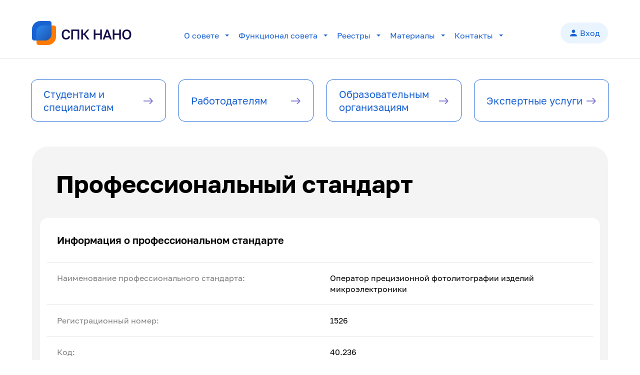

--- FILE ---
content_type: text/html; charset=UTF-8
request_url: https://spknano.ru/professionalnye-standarty/68312/
body_size: 14222
content:
    <!doctype html>
    <!--[if IE]><html class="no-js ie" lang="ru"><![endif]-->
    <!--[if !IE]><!-->
<html class="no-js no-ie" lang="ru">
    <!--<![endif]-->
    <head>
        <title>СПК НАНО – Совет по професиональным квалификациям в наноиндустрии</title>
        <meta http-equiv="Content-Type" content="text/html; charset=UTF-8" />
<meta name="robots" content="index, follow" />
<meta name="keywords" content="Межотраслевое Объединение Наноиндустрии" />
<meta name="description" content="Межотраслевое Объединение Наноиндустрии" />
<script type="text/javascript" data-skip-moving="true">(function(w, d, n) {var cl = "bx-core";var ht = d.documentElement;var htc = ht ? ht.className : undefined;if (htc === undefined || htc.indexOf(cl) !== -1){return;}var ua = n.userAgent;if (/(iPad;)|(iPhone;)/i.test(ua)){cl += " bx-ios";}else if (/Windows/i.test(ua)){cl += ' bx-win';}else if (/Macintosh/i.test(ua)){cl += " bx-mac";}else if (/Linux/i.test(ua) && !/Android/i.test(ua)){cl += " bx-linux";}else if (/Android/i.test(ua)){cl += " bx-android";}cl += (/(ipad|iphone|android|mobile|touch)/i.test(ua) ? " bx-touch" : " bx-no-touch");cl += w.devicePixelRatio && w.devicePixelRatio >= 2? " bx-retina": " bx-no-retina";var ieVersion = -1;if (/AppleWebKit/.test(ua)){cl += " bx-chrome";}else if (/Opera/.test(ua)){cl += " bx-opera";}else if (/Firefox/.test(ua)){cl += " bx-firefox";}ht.className = htc ? htc + " " + cl : cl;})(window, document, navigator);</script>


<link href="/bitrix/cache/css/s1/main/template_3bf60e9a674dbba6798686c824bb1c1b/template_3bf60e9a674dbba6798686c824bb1c1b_v1.css?1700222204988554" type="text/css"  data-template-style="true" rel="stylesheet" />







<script id="modernizr" data-skip-moving>!function(e,n,s){var l=[],o={_version:"3.6.0",_config:{classPrefix:"",enableClasses:!0,enableJSClass:!0,usePrefixes:!0},_q:[],on:function(e,n){var s=this;setTimeout(function(){n(s[e])},0)},addTest:function(e,n,s){l.push({name:e,fn:n,options:s})},addAsyncTest:function(e){l.push({name:null,fn:e})}},f=function(){};f.prototype=o,f=new f;var r=[];var a=n.documentElement,t="svg"===a.nodeName.toLowerCase();!function(){var e,n,s,o,a,t;for(var i in l)if(l.hasOwnProperty(i)){if(e=[],(n=l[i]).name&&(e.push(n.name.toLowerCase()),n.options&&n.options.aliases&&n.options.aliases.length))for(s=0;s<n.options.aliases.length;s++)e.push(n.options.aliases[s].toLowerCase());for(o="function"==typeof n.fn?n.fn():n.fn,a=0;a<e.length;a++)1===(t=e[a].split(".")).length?f[t[0]]=o:(!f[t[0]]||f[t[0]]instanceof Boolean||(f[t[0]]=new Boolean(f[t[0]])),f[t[0]][t[1]]=o),r.push((o?"":"no-")+t.join("-"))}}(),function(e){var n=a.className,s=f._config.classPrefix||"";if(t&&(n=n.baseVal),f._config.enableJSClass){var o=new RegExp("(^|\\s)"+s+"no-js(\\s|$)");n=n.replace(o,"$1"+s+"js$2")}f._config.enableClasses&&(n+=" "+s+e.join(" "+s),t?a.className.baseVal=n:a.className=n)}(r),delete o.addTest,delete o.addAsyncTest;for(var i=0;i<f._q.length;i++)f._q[i]();e.Modernizr=f}(window,document);</script>



                <meta name="viewport" content="width=device-width, initial-scale=1, maximum-scale=1, shrink-to-fit=no, user-scalable=no" />
        <meta property="og:title" content="СПК НАНО – Совет по професиональным квалификациям в наноиндустрии">
<meta property="og:image" content="https://spknano.ru/local/templates/main/dist/assets/img/logo_spk.png">
<meta property="og:url" content="https://spknano.ru/professionalnye-standarty/68312/index.php">
<meta property="og:description" content="Межотраслевое Объединение Наноиндустрии">
<meta property="twitter:card" content="summary">
<meta property="twitter:title" content="СПК НАНО – Совет по професиональным квалификациям в наноиндустрии">
<meta property="twitter:description" content="Межотраслевое Объединение Наноиндустрии">
<meta property="twitter:image" content="https://spknano.ru/local/templates/main/dist/assets/img/logo_spk.png">
<meta property="twitter:url" content="https://spknano.ru/professionalnye-standarty/68312/index.php">
        <link rel="shortcut icon" type="image/x-icon" href="/local/templates/main/dist/assets/favicon/favicon.ico?1">
<link rel="apple-touch-icon" sizes="57x57" href="/local/templates/main/dist/assets/favicon/apple-icon-57x57.png?1">
<link rel="apple-touch-icon" sizes="60x60" href="/local/templates/main/dist/assets/favicon/apple-icon-60x60.png?1">
<link rel="apple-touch-icon" sizes="72x72" href="/local/templates/main/dist/assets/favicon/apple-icon-72x72.png?1">
<link rel="apple-touch-icon" sizes="76x76" href="/local/templates/main/dist/assets/favicon/apple-icon-76x76.png?1">
<link rel="apple-touch-icon" sizes="114x114" href="/local/templates/main/dist/assets/favicon/apple-icon-114x114.png?1">
<link rel="apple-touch-icon" sizes="120x120" href="/local/templates/main/dist/assets/favicon/apple-icon-120x120.png?1">
<link rel="apple-touch-icon" sizes="144x144" href="/local/templates/main/dist/assets/favicon/apple-icon-144x144.png?1">
<link rel="apple-touch-icon" sizes="152x152" href="/local/templates/main/dist/assets/favicon/apple-icon-152x152.png?1">
<link rel="apple-touch-icon" sizes="180x180" href="/local/templates/main/dist/assets/favicon/apple-icon-180x180.png?1">
<link rel="icon" type="image/png" sizes="192x192"  href="/local/templates/main/dist/assets/favicon/android-icon-192x192.png?1">
<link rel="icon" type="image/png" sizes="32x32" href="/local/templates/main/dist/assets/favicon/favicon-32x32.png?1">
<link rel="icon" type="image/png" sizes="96x96" href="/local/templates/main/dist/assets/favicon/favicon-96x96.png?1">
<link rel="icon" type="image/png" sizes="16x16" href="/local/templates/main/dist/assets/favicon/favicon-16x16.png?1">
<link rel="manifest" href="/local/templates/main/dist/assets/favicon/manifest.json?1">
<meta name="msapplication-TileColor" content="#ffffff">
<meta name="msapplication-TileImage" content="/local/templates/main/dist/assets/favicon/ms-icon-144x144.png?1">
<meta name="theme-color" content="#ffffff">
    </head>
<body class="body is-inner" data-controller="App">


<div class="loader">
    <div class="page-loader"></div>
</div>


<div class="site-header" data-controller="MainHeader">
    <div class="site-header__container">

        <!-- site-header__burger site-header__burger--< ?= $arResult['MODE'] ?>  -->
        <!-- data-toggle="modal" -->

        <a class="menu-burger__header column-xs-1 column-sm-1 d-xl-none" data-controller="BurgerAnimation">
            <span></span>
        </a>

        <a class="site-header__logo column-xs-5 column-sm-5 column-lg-2 column-xl-1" href="/">
            <i class="site-header__logo-icon"></i>
            <span class="site-header__logo-text">
                СПК НАНО
            </span>
        </a>
        <div class="container-fuid d-none d-xl-block column-xl-7 ml-0 pl-0">
            
<div class="site-header__menu">
            <div class="site-header__menu-group col-md-2 col-xl-2 d-none d-xl-block">
            <a class="site-header__menu-text" data-controller="SiteHeaderItem" data-class="show" data-id="menu_main_0">
                                    <span class="site-header__menu-link is-disabled">О совете</span>
                            </a>
            <ul class="site-header__menu-list" id="menu_main_0">
                                    <li class="site-header__menu-item">
                        <a class="site-header__menu-sublink" href="/bazovaya-organizatsiya/">Базовая организация</a>
                    </li>
                                    <li class="site-header__menu-item">
                        <a class="site-header__menu-sublink" href="/polozhenie-o-sovete/">Положение</a>
                    </li>
                                    <li class="site-header__menu-item">
                        <a class="site-header__menu-sublink" href="/sostav-soveta/">Состав</a>
                    </li>
                                    <li class="site-header__menu-item">
                        <a class="site-header__menu-sublink" href="/sostav-tsentralnoy-attestatsionnoy-komissii/">ЦАК</a>
                    </li>
                                    <li class="site-header__menu-item">
                        <a class="site-header__menu-sublink" href="/sostav-apellyatsionnoy-komissii/">Апелляционная комиссия</a>
                    </li>
                                    <li class="site-header__menu-item">
                        <a class="site-header__menu-sublink" href="/akkreditatsionnyy-sovet/">Аккредитационный совет</a>
                    </li>
                                    <li class="site-header__menu-item">
                        <a class="site-header__menu-sublink" href="/materialy-zasedaniy-soveta/">Материалы заседаний Совета</a>
                    </li>
                            </ul>
        </div>
            <div class="site-header__menu-group col-md-3 col-xl-3 d-none d-xl-block">
            <a class="site-header__menu-text" data-controller="SiteHeaderItem" data-class="show" data-id="menu_main_1">
                                    <span class="site-header__menu-link is-disabled">Функционал совета</span>
                            </a>
            <ul class="site-header__menu-list" id="menu_main_1">
                                    <li class="site-header__menu-item">
                        <a class="site-header__menu-sublink" href="/monitoring-rynka-truda/">Мониторинг рынка труда</a>
                    </li>
                                    <li class="site-header__menu-item">
                        <a class="site-header__menu-sublink" href="/razrabotka-professionalnykh-standartov/">Разработка профстандартов</a>
                    </li>
                                    <li class="site-header__menu-item">
                        <a class="site-header__menu-sublink" href="/ekspertiza-fgos-i-programm/">Экспертиза ФГОС и программ</a>
                    </li>
                                    <li class="site-header__menu-item">
                        <a class="site-header__menu-sublink" href="/professionalno-obshchestvennaya-akkreditatsiya/">ПОА</a>
                    </li>
                                    <li class="site-header__menu-item">
                        <a class="site-header__menu-sublink" href="/nezavisimaya-otsenka-kvalifikatsii/">НОК</a>
                    </li>
                                    <li class="site-header__menu-item">
                        <a class="site-header__menu-sublink" href="/ramka-kvaifikatsii/">Рамка квалификаций</a>
                    </li>
                                    <li class="site-header__menu-item">
                        <a class="site-header__menu-sublink" href="/novosti/">Новости</a>
                    </li>
                                    <li class="site-header__menu-item">
                        <a class="site-header__menu-sublink" href="/sobytiya/">График мероприятий</a>
                    </li>
                            </ul>
        </div>
            <div class="site-header__menu-group col-md-2 col-xl-2 d-none d-xl-block">
            <a class="site-header__menu-text" data-controller="SiteHeaderItem" data-class="show" data-id="menu_main_2">
                                    <span class="site-header__menu-link is-disabled">Реестры</span>
                            </a>
            <ul class="site-header__menu-list" id="menu_main_2">
                                    <li class="site-header__menu-item">
                        <a class="site-header__menu-sublink" href="/akkreditovannye-programmy/">Аккредитованные программы</a>
                    </li>
                                    <li class="site-header__menu-item">
                        <a class="site-header__menu-sublink" href="/professionalnye-kvalifikatsii/">Профессиональные квалификации</a>
                    </li>
                                    <li class="site-header__menu-item">
                        <a class="site-header__menu-sublink is-active" href="/professionalnye-standarty/">Профессиональные стандарты</a>
                    </li>
                                    <li class="site-header__menu-item">
                        <a class="site-header__menu-sublink" href="/svidetelstva-o-kvalifikatsii/">Свидетельства</a>
                    </li>
                                    <li class="site-header__menu-item">
                        <a class="site-header__menu-sublink" href="/tsentry-otsenki-kvalifikatsii-i-ekzamenatsionnye-tsentry/">Центры оценки квалификации и экзаменационные центры</a>
                    </li>
                                    <li class="site-header__menu-item">
                        <a class="site-header__menu-sublink" href="/eksperty-v-oblasti-otsenki-kvalifikatsii/">Эксперты по оценке</a>
                    </li>
                                    <li class="site-header__menu-item">
                        <a class="site-header__menu-sublink" href="/eksperty-po-razrabotke-otsenochnykh-sredstv-i-proektov-kvalifikatsiy/">Эксперты по разработке оценочных средств</a>
                    </li>
                                    <li class="site-header__menu-item">
                        <a class="site-header__menu-sublink" href="/eksperty-po-professionalno-obshchestvennoy-akkreditatsii/">Эксперты по ПОА</a>
                    </li>
                                    <li class="site-header__menu-item">
                        <a class="site-header__menu-sublink" href="/reestr-soglasheniy/">Соглашения с отраслевыми СПК</a>
                    </li>
                            </ul>
        </div>
            <div class="site-header__menu-group col-md-2 col-xl-2 d-none d-xl-block">
            <a class="site-header__menu-text" data-controller="SiteHeaderItem" data-class="show" data-id="menu_main_3">
                                    <span class="site-header__menu-link is-disabled">Материалы</span>
                            </a>
            <ul class="site-header__menu-list" id="menu_main_3">
                                    <li class="site-header__menu-item">
                        <a class="site-header__menu-sublink" href="/otchety-o-deyatelnosti-soveta/">Отчеты о деятельности</a>
                    </li>
                                    <li class="site-header__menu-item">
                        <a class="site-header__menu-sublink" href="/primery-otsenochnykh-sredstv/">Примеры оценочных средств</a>
                    </li>
                                    <li class="site-header__menu-item">
                        <a class="site-header__menu-sublink" href="/baza-znaniy/">База документов</a>
                    </li>
                                    <li class="site-header__menu-item">
                        <a class="site-header__menu-sublink" href="/plan-rabot/">План работы</a>
                    </li>
                            </ul>
        </div>
            <div class="site-header__menu-group col-md-2 col-xl-2 d-none d-xl-block">
            <a class="site-header__menu-text" data-controller="SiteHeaderItem" data-class="show" data-id="menu_main_4">
                                    <span class="site-header__menu-link is-disabled">Контакты</span>
                            </a>
            <ul class="site-header__menu-list" id="menu_main_4">
                                    <li class="site-header__menu-item">
                        <a class="site-header__menu-sublink" href="/kontakty/">Как с нами связаться</a>
                    </li>
                            </ul>
        </div>
    </div>
        </div>
        <div class="site-header__buttons column-xs-3 column-sm-4 column-lg-7 column-xl-1 px-0">
                            <a class="site-header__btn site-header__btn--profile" href="/personal/">
                    <div class="site-header__btn--lefticon">
                        <i class="material-icons">person</i>                    </div>
                    Вход
                </a>
                    </div>
    </div>
    <div class="site-header__container--mobile" id="mobile-menu-id">
        
<div class="site-header__menu--mobile row">
            <div class="site-header__menu-group--mobile col-12">
            <a class="site-header__menu-text--mobile" data-controller="SiteHeaderItem" 
                    data-class="show-height-list" data-crossbtn="menu_cross_main_0"
                    data-id="menu_mobile_main_0">
                                    <span class="site-header__menu-link--mobile is-disabled">О совете                </span>
                                <span class="site-header__menu-link--righticon" id="menu_cross_main_0">
                    <i class="site-header__menu-link--mobile material-icons">add</i>                </span>
            </a>
            <ul class="site-header__menu-list--mobile" id="menu_mobile_main_0">
                                    <li class="site-header__menu-item--mobile">
                        <a class="site-header__menu-sublink--mobile" href="/bazovaya-organizatsiya/">Базовая организация</a>
                    </li>
                                    <li class="site-header__menu-item--mobile">
                        <a class="site-header__menu-sublink--mobile" href="/polozhenie-o-sovete/">Положение</a>
                    </li>
                                    <li class="site-header__menu-item--mobile">
                        <a class="site-header__menu-sublink--mobile" href="/sostav-soveta/">Состав</a>
                    </li>
                                    <li class="site-header__menu-item--mobile">
                        <a class="site-header__menu-sublink--mobile" href="/sostav-tsentralnoy-attestatsionnoy-komissii/">ЦАК</a>
                    </li>
                                    <li class="site-header__menu-item--mobile">
                        <a class="site-header__menu-sublink--mobile" href="/sostav-apellyatsionnoy-komissii/">Апелляционная комиссия</a>
                    </li>
                                    <li class="site-header__menu-item--mobile">
                        <a class="site-header__menu-sublink--mobile" href="/akkreditatsionnyy-sovet/">Аккредитационный совет</a>
                    </li>
                                    <li class="site-header__menu-item--mobile">
                        <a class="site-header__menu-sublink--mobile" href="/materialy-zasedaniy-soveta/">Материалы заседаний Совета</a>
                    </li>
                            </ul>
        </div>
            <div class="site-header__menu-group--mobile col-12">
            <a class="site-header__menu-text--mobile" data-controller="SiteHeaderItem" 
                    data-class="show-height-list" data-crossbtn="menu_cross_main_1"
                    data-id="menu_mobile_main_1">
                                    <span class="site-header__menu-link--mobile is-disabled">Функционал совета                </span>
                                <span class="site-header__menu-link--righticon" id="menu_cross_main_1">
                    <i class="site-header__menu-link--mobile material-icons">add</i>                </span>
            </a>
            <ul class="site-header__menu-list--mobile" id="menu_mobile_main_1">
                                    <li class="site-header__menu-item--mobile">
                        <a class="site-header__menu-sublink--mobile" href="/monitoring-rynka-truda/">Мониторинг рынка труда</a>
                    </li>
                                    <li class="site-header__menu-item--mobile">
                        <a class="site-header__menu-sublink--mobile" href="/razrabotka-professionalnykh-standartov/">Разработка профстандартов</a>
                    </li>
                                    <li class="site-header__menu-item--mobile">
                        <a class="site-header__menu-sublink--mobile" href="/ekspertiza-fgos-i-programm/">Экспертиза ФГОС и программ</a>
                    </li>
                                    <li class="site-header__menu-item--mobile">
                        <a class="site-header__menu-sublink--mobile" href="/professionalno-obshchestvennaya-akkreditatsiya/">ПОА</a>
                    </li>
                                    <li class="site-header__menu-item--mobile">
                        <a class="site-header__menu-sublink--mobile" href="/nezavisimaya-otsenka-kvalifikatsii/">НОК</a>
                    </li>
                                    <li class="site-header__menu-item--mobile">
                        <a class="site-header__menu-sublink--mobile" href="/ramka-kvaifikatsii/">Рамка квалификаций</a>
                    </li>
                                    <li class="site-header__menu-item--mobile">
                        <a class="site-header__menu-sublink--mobile" href="/novosti/">Новости</a>
                    </li>
                                    <li class="site-header__menu-item--mobile">
                        <a class="site-header__menu-sublink--mobile" href="/sobytiya/">График мероприятий</a>
                    </li>
                            </ul>
        </div>
            <div class="site-header__menu-group--mobile col-12">
            <a class="site-header__menu-text--mobile" data-controller="SiteHeaderItem" 
                    data-class="show-height-list" data-crossbtn="menu_cross_main_2"
                    data-id="menu_mobile_main_2">
                                    <span class="site-header__menu-link--mobile is-disabled">Реестры                </span>
                                <span class="site-header__menu-link--righticon" id="menu_cross_main_2">
                    <i class="site-header__menu-link--mobile material-icons">add</i>                </span>
            </a>
            <ul class="site-header__menu-list--mobile" id="menu_mobile_main_2">
                                    <li class="site-header__menu-item--mobile">
                        <a class="site-header__menu-sublink--mobile" href="/akkreditovannye-programmy/">Аккредитованные программы</a>
                    </li>
                                    <li class="site-header__menu-item--mobile">
                        <a class="site-header__menu-sublink--mobile" href="/professionalnye-kvalifikatsii/">Профессиональные квалификации</a>
                    </li>
                                    <li class="site-header__menu-item--mobile">
                        <a class="site-header__menu-sublink--mobile is-active" href="/professionalnye-standarty/">Профессиональные стандарты</a>
                    </li>
                                    <li class="site-header__menu-item--mobile">
                        <a class="site-header__menu-sublink--mobile" href="/svidetelstva-o-kvalifikatsii/">Свидетельства</a>
                    </li>
                                    <li class="site-header__menu-item--mobile">
                        <a class="site-header__menu-sublink--mobile" href="/tsentry-otsenki-kvalifikatsii-i-ekzamenatsionnye-tsentry/">Центры оценки квалификации и экзаменационные центры</a>
                    </li>
                                    <li class="site-header__menu-item--mobile">
                        <a class="site-header__menu-sublink--mobile" href="/eksperty-v-oblasti-otsenki-kvalifikatsii/">Эксперты по оценке</a>
                    </li>
                                    <li class="site-header__menu-item--mobile">
                        <a class="site-header__menu-sublink--mobile" href="/eksperty-po-razrabotke-otsenochnykh-sredstv-i-proektov-kvalifikatsiy/">Эксперты по разработке оценочных средств</a>
                    </li>
                                    <li class="site-header__menu-item--mobile">
                        <a class="site-header__menu-sublink--mobile" href="/eksperty-po-professionalno-obshchestvennoy-akkreditatsii/">Эксперты по ПОА</a>
                    </li>
                                    <li class="site-header__menu-item--mobile">
                        <a class="site-header__menu-sublink--mobile" href="/reestr-soglasheniy/">Соглашения с отраслевыми СПК</a>
                    </li>
                            </ul>
        </div>
            <div class="site-header__menu-group--mobile col-12">
            <a class="site-header__menu-text--mobile" data-controller="SiteHeaderItem" 
                    data-class="show-height-list" data-crossbtn="menu_cross_main_3"
                    data-id="menu_mobile_main_3">
                                    <span class="site-header__menu-link--mobile is-disabled">Материалы                </span>
                                <span class="site-header__menu-link--righticon" id="menu_cross_main_3">
                    <i class="site-header__menu-link--mobile material-icons">add</i>                </span>
            </a>
            <ul class="site-header__menu-list--mobile" id="menu_mobile_main_3">
                                    <li class="site-header__menu-item--mobile">
                        <a class="site-header__menu-sublink--mobile" href="/otchety-o-deyatelnosti-soveta/">Отчеты о деятельности</a>
                    </li>
                                    <li class="site-header__menu-item--mobile">
                        <a class="site-header__menu-sublink--mobile" href="/primery-otsenochnykh-sredstv/">Примеры оценочных средств</a>
                    </li>
                                    <li class="site-header__menu-item--mobile">
                        <a class="site-header__menu-sublink--mobile" href="/baza-znaniy/">База документов</a>
                    </li>
                                    <li class="site-header__menu-item--mobile">
                        <a class="site-header__menu-sublink--mobile" href="/plan-rabot/">План работы</a>
                    </li>
                            </ul>
        </div>
            <div class="site-header__menu-group--mobile col-12">
            <a class="site-header__menu-text--mobile" data-controller="SiteHeaderItem" 
                    data-class="show-height-list" data-crossbtn="menu_cross_main_4"
                    data-id="menu_mobile_main_4">
                                    <span class="site-header__menu-link--mobile is-disabled">Контакты                </span>
                                <span class="site-header__menu-link--righticon" id="menu_cross_main_4">
                    <i class="site-header__menu-link--mobile material-icons">add</i>                </span>
            </a>
            <ul class="site-header__menu-list--mobile" id="menu_mobile_main_4">
                                    <li class="site-header__menu-item--mobile">
                        <a class="site-header__menu-sublink--mobile" href="/kontakty/">Как с нами связаться</a>
                    </li>
                            </ul>
        </div>
    </div>
    </div>
</div>
<div class="container-fluid" data-controller="InnerLayoutController">
    <svg xmlns="http://www.w3.org/2000/svg" class="d-none">
        <symbol width="38" height="26" viewBox="0 0 38 26" xmlns="http://www.w3.org/2000/svg" id="icon-left-arrow">
            <path d="M38 13H2M2 13L14 1M2 13L14 25" stroke-width="2"></path>
        </symbol>
        <symbol width="38" height="26" viewBox="0 0 38 26" xmlns="http://www.w3.org/2000/svg" id="icon-right-arrow">
            <path d="M0 13H36M36 13L24 1M36 13L24 25" stroke-width="2"></path>
        </symbol>
    </svg>
    
<div id="menucontainer-header" class="site-btnmenu__container--nobreak ">
    
<div id="innerrow" class="site-btnmenu--nobreak row">
            <div class="site-btnmenu__menu-group   column-xs-3"
            id="btnmenu_group_header_0">
            <span class="site-btnmenu__modebtn modebtn--header"
                    data-container="menucontainer-header"
                    id="btnmenu_btn_header_0"
                    data-thisid="btnmenu_btn_header_0"
                    data-groupid="btnmenu_group_header_0"
                    data-controller="SiteBtnMenuToggle"
                    data-id="btnmenu_header_0"
                    data-overlay="btnmenu_overlay_header_0"
                    data-icon="btnmenu_arrow_header_0"
                    data-mode="header"
                    data-rotate="down">
                <a>
                    Студентам и специалистам                </a>
                <span class="site-btnmenu__modebtn--righticon" id="btnmenu_arrow_header_0"></span>
            </span>
            <ul class="site-btnmenu__menu-list" id="btnmenu_header_0">
                <li class="d-flex d-md-none justify-content-end">
                    <a class="site-btnmenu__menubtn" href="#"
                        data-container="menucontainer-header"
                        id="btnmenu_btn_header_0"
                        data-thisid="btnmenu_btn_header_0"
                        data-groupid="btnmenu_group_header_0"
                        data-controller="SiteBtnMenuToggle"
                        data-id="btnmenu_header_0"
                        data-overlay="btnmenu_overlay_header_0"
                        data-icon="btnmenu_arrow_header_0"
                        data-mode="header"
                        data-rotate="down">Закрыть</a>
                </li>
                                    <li class="site-btnmenu__menu-item">
                        <a class="site-btnmenu__menu-sublink--noborder" href="/about/nok/">Независимая оценка квалификации</a>
                    </li>
                            </ul>
            <div class="site-btnmenu__overlay" id="btnmenu_overlay_header_0"></div>
        </div>
            <div class="site-btnmenu__menu-group   column-xs-3"
            id="btnmenu_group_header_1">
            <span class="site-btnmenu__modebtn modebtn--header"
                    data-container="menucontainer-header"
                    id="btnmenu_btn_header_1"
                    data-thisid="btnmenu_btn_header_1"
                    data-groupid="btnmenu_group_header_1"
                    data-controller="SiteBtnMenuToggle"
                    data-id="btnmenu_header_1"
                    data-overlay="btnmenu_overlay_header_1"
                    data-icon="btnmenu_arrow_header_1"
                    data-mode="header"
                    data-rotate="down">
                <a>
                    Работодателям                </a>
                <span class="site-btnmenu__modebtn--righticon" id="btnmenu_arrow_header_1"></span>
            </span>
            <ul class="site-btnmenu__menu-list" id="btnmenu_header_1">
                <li class="d-flex d-md-none justify-content-end">
                    <a class="site-btnmenu__menubtn" href="#"
                        data-container="menucontainer-header"
                        id="btnmenu_btn_header_1"
                        data-thisid="btnmenu_btn_header_1"
                        data-groupid="btnmenu_group_header_1"
                        data-controller="SiteBtnMenuToggle"
                        data-id="btnmenu_header_1"
                        data-overlay="btnmenu_overlay_header_1"
                        data-icon="btnmenu_arrow_header_1"
                        data-mode="header"
                        data-rotate="down">Закрыть</a>
                </li>
                                    <li class="site-btnmenu__menu-item">
                        <a class="site-btnmenu__menu-sublink" href="/about/prof-standarts-introduction/">Внедрение профстандартов в работу организации</a>
                    </li>
                                    <li class="site-btnmenu__menu-item">
                        <a class="site-btnmenu__menu-sublink--noborder" href="/about/employees-qualifications-assessment/">Оценка квалификации сотрудников и соискателей</a>
                    </li>
                            </ul>
            <div class="site-btnmenu__overlay" id="btnmenu_overlay_header_1"></div>
        </div>
            <div class="site-btnmenu__menu-group   column-xs-3"
            id="btnmenu_group_header_2">
            <span class="site-btnmenu__modebtn modebtn--header"
                    data-container="menucontainer-header"
                    id="btnmenu_btn_header_2"
                    data-thisid="btnmenu_btn_header_2"
                    data-groupid="btnmenu_group_header_2"
                    data-controller="SiteBtnMenuToggle"
                    data-id="btnmenu_header_2"
                    data-overlay="btnmenu_overlay_header_2"
                    data-icon="btnmenu_arrow_header_2"
                    data-mode="header"
                    data-rotate="down">
                <a>
                    Образовательным организациям                </a>
                <span class="site-btnmenu__modebtn--righticon" id="btnmenu_arrow_header_2"></span>
            </span>
            <ul class="site-btnmenu__menu-list" id="btnmenu_header_2">
                <li class="d-flex d-md-none justify-content-end">
                    <a class="site-btnmenu__menubtn" href="#"
                        data-container="menucontainer-header"
                        id="btnmenu_btn_header_2"
                        data-thisid="btnmenu_btn_header_2"
                        data-groupid="btnmenu_group_header_2"
                        data-controller="SiteBtnMenuToggle"
                        data-id="btnmenu_header_2"
                        data-overlay="btnmenu_overlay_header_2"
                        data-icon="btnmenu_arrow_header_2"
                        data-mode="header"
                        data-rotate="down">Закрыть</a>
                </li>
                                    <li class="site-btnmenu__menu-item">
                        <a class="site-btnmenu__menu-sublink" href="/about/poa/">Профессионально-общественная аккредитация</a>
                    </li>
                                    <li class="site-btnmenu__menu-item">
                        <a class="site-btnmenu__menu-sublink--noborder" href="/about/examination-center-establishment/">Создание экзаменационного центра на базе ВУЗа</a>
                    </li>
                            </ul>
            <div class="site-btnmenu__overlay" id="btnmenu_overlay_header_2"></div>
        </div>
            <div class="site-btnmenu__menu-group   column-xs-3"
            id="btnmenu_group_header_3">
            <span class="site-btnmenu__modebtn modebtn--header"
                    data-container="menucontainer-header"
                    id="btnmenu_btn_header_3"
                    data-thisid="btnmenu_btn_header_3"
                    data-groupid="btnmenu_group_header_3"
                    data-controller="SiteBtnMenuToggle"
                    data-id="btnmenu_header_3"
                    data-overlay="btnmenu_overlay_header_3"
                    data-icon="btnmenu_arrow_header_3"
                    data-mode="header"
                    data-rotate="down">
                <a>
                    Экспертные услуги                </a>
                <span class="site-btnmenu__modebtn--righticon" id="btnmenu_arrow_header_3"></span>
            </span>
            <ul class="site-btnmenu__menu-list" id="btnmenu_header_3">
                <li class="d-flex d-md-none justify-content-end">
                    <a class="site-btnmenu__menubtn" href="#"
                        data-container="menucontainer-header"
                        id="btnmenu_btn_header_3"
                        data-thisid="btnmenu_btn_header_3"
                        data-groupid="btnmenu_group_header_3"
                        data-controller="SiteBtnMenuToggle"
                        data-id="btnmenu_header_3"
                        data-overlay="btnmenu_overlay_header_3"
                        data-icon="btnmenu_arrow_header_3"
                        data-mode="header"
                        data-rotate="down">Закрыть</a>
                </li>
                                    <li class="site-btnmenu__menu-item">
                        <a class="site-btnmenu__menu-sublink" href="/about/prof-standarts-development/">Разработка профессиональных стандартов, профессиональных квалификаций и оценочных средств</a>
                    </li>
                                    <li class="site-btnmenu__menu-item">
                        <a class="site-btnmenu__menu-sublink--noborder" href="/about/legal-acts-development-and-review/">Разработка и экспертиза НПА</a>
                    </li>
                            </ul>
            <div class="site-btnmenu__overlay" id="btnmenu_overlay_header_3"></div>
        </div>
    </div>
</div>



<div class="standards-detail">
    <div class="standards-detail__header">
        <div class="standards-detail__title">
            Профессиональный стандарт
        </div>
    </div>
    <div class="standards-detail__mycard">
        <div class="standards-detail__mycard-header">
            Информация о профессиональном стандарте
        </div>
        
<div class="ui-details">
            <div class="ui-details__info ui-details__info-name">
            Наименование профессионального стандарта:
        </div>
        <div class="ui-details__info ui-details__info-text">
                            Оператор прецизионной фотолитографии изделий микроэлектроники                    </div>
            <div class="ui-details__info ui-details__info-name">
            Регистрационный номер:
        </div>
        <div class="ui-details__info ui-details__info-text">
                            1526                    </div>
            <div class="ui-details__info ui-details__info-name">
            Код:
        </div>
        <div class="ui-details__info ui-details__info-text">
                            40.236                    </div>
            <div class="ui-details__info ui-details__info-name">
            Вид профессиональной деятельности:
        </div>
        <div class="ui-details__info ui-details__info-text">
                            Выполнение процессов фотолитографии при производстве изделий микроэлектроники                    </div>
            <div class="ui-details__info ui-details__info-name">
            Приказ Министерства труда России:
        </div>
        <div class="ui-details__info ui-details__info-text">
                            № 147н от 21.03.2022                    </div>
            <div class="ui-details__info ui-details__info-name">
            Приказ Министерства юстиции России:
        </div>
        <div class="ui-details__info ui-details__info-text">
                            № 68161 от 11.04.2022                    </div>
    </div>
    </div>
    <div class="public-data-table-detail">
        <div class="public-data-table-detail__header">
            Профессиональные квалификации
        </div>
        
<div class="public-data-table">
            <div class="public-data-table__empty">
            <span class="public-data-table__empty-icon"><i class="material-icons">info</i></span>
            <span class="public-data-table__empty-text">Список пуст</span>
        </div>
    </div>
    </div>
    <div class="standards-detail__mycard">
        <div class="standards-detail__mycard-header standards-detail__mycard-header--no-border">
            Обобщенные трудовые функции и трудовые функции
        </div>
        
<div class="uf-tf">
    <div class="ui-tf__empty">
        <span class="ui-tf__empty-icon"><i class="material-icons">info</i></span>
        <span class="ui-tf__empty-text">Список пуст</span>
    </div>
</div>
    </div>
            <div class="standards-detail__files">
            <div class="standards-detail__files-header">
                Файлы профессионального стандарта
            </div>
            <div class="standards-detail__files-container">
                
<div class="ui-files-block">
            <div class="ui-files-block__item row mx-0 px-0">
            <div class="d-flex column-xs-10 align-items-center">
                <div class="ui-files-block__image"></div>
                <div class="ui-files-block__name">Оператор прецизионной фотолитографии изделий микроэлектроники.pdf</div>
            </div>
            <div class="column-xs-2 justify-content-end d-xs-none d-md-flex ui-files-block__download">
                                <a class="ui-files-block__btn" href="../files/3900c66d4287268df307651b0086765c/">Скачать <i class="material-icons-new md-south"></i></a>
            </div>
            <a href="../files/3900c66d4287268df307651b0086765c/" class="ui-files-block__mob-link"></a>
        </div>
            </div>
            </div>
        </div>
    </div>

</div>


<div class="product-try-now">
    <div class="product-try-now__title">Попробуйте сейчас!</div>
    <div class="product-try-now__description">
        Пройдите профессиональный пробный экзамен. Вы сможете бесплатно оценить свои силы, а система укажет вам на слабые места, если они есть.    </div>
    <a class="product-try-now__button" href="/personal/trial-test/">Пробный экзамен</a>
</div>


<div class="site-footer">
    <div class="site-footer__container mx-auto">
        
<div id="menucontainer-footer" class="site-btnmenu__container mx-auto">
    
<div id="innerrow" class="site-btnmenu row">
            <div class="site-btnmenu__menu-group   column-xs-12 column-sm-6 column-md-4 column-lg-3"
            id="btnmenu_group_footer_0">
            <span class="site-btnmenu__modebtn modebtn--footer"
                    data-container="menucontainer-footer"
                    id="btnmenu_btn_footer_0"
                    data-thisid="btnmenu_btn_footer_0"
                    data-groupid="btnmenu_group_footer_0"
                    data-controller="SiteBtnMenuToggle"
                    data-id="btnmenu_footer_0"
                    data-overlay="btnmenu_overlay_footer_0"
                    data-icon="btnmenu_arrow_footer_0"
                    data-mode="footer"
                    data-rotate="up">
                <a>
                    Студентам и специалистам                </a>
                <span class="site-btnmenu__modebtn--righticon" id="btnmenu_arrow_footer_0"></span>
            </span>
            <ul class="site-btnmenu__menu-list" id="btnmenu_footer_0">
                <li class="d-flex d-md-none justify-content-end">
                    <a class="site-btnmenu__menubtn" href="#"
                        data-container="menucontainer-footer"
                        id="btnmenu_btn_footer_0"
                        data-thisid="btnmenu_btn_footer_0"
                        data-groupid="btnmenu_group_footer_0"
                        data-controller="SiteBtnMenuToggle"
                        data-id="btnmenu_footer_0"
                        data-overlay="btnmenu_overlay_footer_0"
                        data-icon="btnmenu_arrow_footer_0"
                        data-mode="footer"
                        data-rotate="up">Закрыть</a>
                </li>
                                    <li class="site-btnmenu__menu-item">
                        <a class="site-btnmenu__menu-sublink--noborder" href="/about/nok/">Независимая оценка квалификации</a>
                    </li>
                            </ul>
            <div class="site-btnmenu__overlay" id="btnmenu_overlay_footer_0"></div>
        </div>
            <div class="site-btnmenu__menu-group   column-xs-12 column-sm-6 column-md-4 column-lg-3"
            id="btnmenu_group_footer_1">
            <span class="site-btnmenu__modebtn modebtn--footer"
                    data-container="menucontainer-footer"
                    id="btnmenu_btn_footer_1"
                    data-thisid="btnmenu_btn_footer_1"
                    data-groupid="btnmenu_group_footer_1"
                    data-controller="SiteBtnMenuToggle"
                    data-id="btnmenu_footer_1"
                    data-overlay="btnmenu_overlay_footer_1"
                    data-icon="btnmenu_arrow_footer_1"
                    data-mode="footer"
                    data-rotate="up">
                <a>
                    Работодателям                </a>
                <span class="site-btnmenu__modebtn--righticon" id="btnmenu_arrow_footer_1"></span>
            </span>
            <ul class="site-btnmenu__menu-list" id="btnmenu_footer_1">
                <li class="d-flex d-md-none justify-content-end">
                    <a class="site-btnmenu__menubtn" href="#"
                        data-container="menucontainer-footer"
                        id="btnmenu_btn_footer_1"
                        data-thisid="btnmenu_btn_footer_1"
                        data-groupid="btnmenu_group_footer_1"
                        data-controller="SiteBtnMenuToggle"
                        data-id="btnmenu_footer_1"
                        data-overlay="btnmenu_overlay_footer_1"
                        data-icon="btnmenu_arrow_footer_1"
                        data-mode="footer"
                        data-rotate="up">Закрыть</a>
                </li>
                                    <li class="site-btnmenu__menu-item">
                        <a class="site-btnmenu__menu-sublink" href="/about/prof-standarts-introduction/">Внедрение профстандартов в работу организации</a>
                    </li>
                                    <li class="site-btnmenu__menu-item">
                        <a class="site-btnmenu__menu-sublink--noborder" href="/about/employees-qualifications-assessment/">Оценка квалификации сотрудников и соискателей</a>
                    </li>
                            </ul>
            <div class="site-btnmenu__overlay" id="btnmenu_overlay_footer_1"></div>
        </div>
            <div class="site-btnmenu__menu-group   column-xs-12 column-sm-6 column-md-4 column-lg-3"
            id="btnmenu_group_footer_2">
            <span class="site-btnmenu__modebtn modebtn--footer"
                    data-container="menucontainer-footer"
                    id="btnmenu_btn_footer_2"
                    data-thisid="btnmenu_btn_footer_2"
                    data-groupid="btnmenu_group_footer_2"
                    data-controller="SiteBtnMenuToggle"
                    data-id="btnmenu_footer_2"
                    data-overlay="btnmenu_overlay_footer_2"
                    data-icon="btnmenu_arrow_footer_2"
                    data-mode="footer"
                    data-rotate="up">
                <a>
                    Образовательным организациям                </a>
                <span class="site-btnmenu__modebtn--righticon" id="btnmenu_arrow_footer_2"></span>
            </span>
            <ul class="site-btnmenu__menu-list" id="btnmenu_footer_2">
                <li class="d-flex d-md-none justify-content-end">
                    <a class="site-btnmenu__menubtn" href="#"
                        data-container="menucontainer-footer"
                        id="btnmenu_btn_footer_2"
                        data-thisid="btnmenu_btn_footer_2"
                        data-groupid="btnmenu_group_footer_2"
                        data-controller="SiteBtnMenuToggle"
                        data-id="btnmenu_footer_2"
                        data-overlay="btnmenu_overlay_footer_2"
                        data-icon="btnmenu_arrow_footer_2"
                        data-mode="footer"
                        data-rotate="up">Закрыть</a>
                </li>
                                    <li class="site-btnmenu__menu-item">
                        <a class="site-btnmenu__menu-sublink" href="/about/poa/">Профессионально-общественная аккредитация</a>
                    </li>
                                    <li class="site-btnmenu__menu-item">
                        <a class="site-btnmenu__menu-sublink--noborder" href="/about/examination-center-establishment/">Создание экзаменационного центра на базе ВУЗа</a>
                    </li>
                            </ul>
            <div class="site-btnmenu__overlay" id="btnmenu_overlay_footer_2"></div>
        </div>
            <div class="site-btnmenu__menu-group   column-xs-12 column-sm-6 column-md-4 column-lg-3"
            id="btnmenu_group_footer_3">
            <span class="site-btnmenu__modebtn modebtn--footer"
                    data-container="menucontainer-footer"
                    id="btnmenu_btn_footer_3"
                    data-thisid="btnmenu_btn_footer_3"
                    data-groupid="btnmenu_group_footer_3"
                    data-controller="SiteBtnMenuToggle"
                    data-id="btnmenu_footer_3"
                    data-overlay="btnmenu_overlay_footer_3"
                    data-icon="btnmenu_arrow_footer_3"
                    data-mode="footer"
                    data-rotate="up">
                <a>
                    Экспертные услуги                </a>
                <span class="site-btnmenu__modebtn--righticon" id="btnmenu_arrow_footer_3"></span>
            </span>
            <ul class="site-btnmenu__menu-list" id="btnmenu_footer_3">
                <li class="d-flex d-md-none justify-content-end">
                    <a class="site-btnmenu__menubtn" href="#"
                        data-container="menucontainer-footer"
                        id="btnmenu_btn_footer_3"
                        data-thisid="btnmenu_btn_footer_3"
                        data-groupid="btnmenu_group_footer_3"
                        data-controller="SiteBtnMenuToggle"
                        data-id="btnmenu_footer_3"
                        data-overlay="btnmenu_overlay_footer_3"
                        data-icon="btnmenu_arrow_footer_3"
                        data-mode="footer"
                        data-rotate="up">Закрыть</a>
                </li>
                                    <li class="site-btnmenu__menu-item">
                        <a class="site-btnmenu__menu-sublink" href="/about/prof-standarts-development/">Разработка профессиональных стандартов, профессиональных квалификаций и оценочных средств</a>
                    </li>
                                    <li class="site-btnmenu__menu-item">
                        <a class="site-btnmenu__menu-sublink--noborder" href="/about/legal-acts-development-and-review/">Разработка и экспертиза НПА</a>
                    </li>
                            </ul>
            <div class="site-btnmenu__overlay" id="btnmenu_overlay_footer_3"></div>
        </div>
    </div>
</div>
        <div class="row">
            <div class="site-footer__mode-list">
                <div class="container-fuid d-none d-lg-block ">
                    <div class="site-footer__menu row">
            <div class="column-md-3">
                            <div class="site-footer__menu-section">
                    <a class="site-footer__menu-text" data-controller="SitefooterItem" data-class="show" data-id="menu__0">
                                                    <span class="site-footer__menu-link is-disabled">О совете</span>
                                            </a>
                    <ul class="site-footer__menu-list" id="menu__0">
                                                    <li class="site-footer__menu-item">
                                <a class="site-footer__menu-sublink" href="/bazovaya-organizatsiya/">Базовая организация</a>
                            </li>
                                                    <li class="site-footer__menu-item">
                                <a class="site-footer__menu-sublink" href="/polozhenie-o-sovete/">Положение</a>
                            </li>
                                                    <li class="site-footer__menu-item">
                                <a class="site-footer__menu-sublink" href="/sostav-soveta/">Состав</a>
                            </li>
                                                    <li class="site-footer__menu-item">
                                <a class="site-footer__menu-sublink" href="/sostav-tsentralnoy-attestatsionnoy-komissii/">ЦАК</a>
                            </li>
                                                    <li class="site-footer__menu-item">
                                <a class="site-footer__menu-sublink" href="/sostav-apellyatsionnoy-komissii/">Апелляционная комиссия</a>
                            </li>
                                                    <li class="site-footer__menu-item">
                                <a class="site-footer__menu-sublink" href="/akkreditatsionnyy-sovet/">Аккредитационный совет</a>
                            </li>
                                                    <li class="site-footer__menu-item">
                                <a class="site-footer__menu-sublink" href="/materialy-zasedaniy-soveta/">Материалы заседаний Совета</a>
                            </li>
                                            </ul>
                </div>
                        </div>
            <div class="column-md-3">
                            <div class="site-footer__menu-section">
                    <a class="site-footer__menu-text" data-controller="SitefooterItem" data-class="show" data-id="menu__1">
                                                    <span class="site-footer__menu-link is-disabled">Функционал совета</span>
                                            </a>
                    <ul class="site-footer__menu-list" id="menu__1">
                                                    <li class="site-footer__menu-item">
                                <a class="site-footer__menu-sublink" href="/monitoring-rynka-truda/">Мониторинг рынка труда</a>
                            </li>
                                                    <li class="site-footer__menu-item">
                                <a class="site-footer__menu-sublink" href="/razrabotka-professionalnykh-standartov/">Разработка профстандартов</a>
                            </li>
                                                    <li class="site-footer__menu-item">
                                <a class="site-footer__menu-sublink" href="/ekspertiza-fgos-i-programm/">Экспертиза ФГОС и программ</a>
                            </li>
                                                    <li class="site-footer__menu-item">
                                <a class="site-footer__menu-sublink" href="/professionalno-obshchestvennaya-akkreditatsiya/">ПОА</a>
                            </li>
                                                    <li class="site-footer__menu-item">
                                <a class="site-footer__menu-sublink" href="/nezavisimaya-otsenka-kvalifikatsii/">НОК</a>
                            </li>
                                                    <li class="site-footer__menu-item">
                                <a class="site-footer__menu-sublink" href="/ramka-kvaifikatsii/">Рамка квалификаций</a>
                            </li>
                                                    <li class="site-footer__menu-item">
                                <a class="site-footer__menu-sublink" href="/novosti/">Новости</a>
                            </li>
                                                    <li class="site-footer__menu-item">
                                <a class="site-footer__menu-sublink" href="/sobytiya/">График мероприятий</a>
                            </li>
                                            </ul>
                </div>
                        </div>
            <div class="column-md-3">
                            <div class="site-footer__menu-section">
                    <a class="site-footer__menu-text" data-controller="SitefooterItem" data-class="show" data-id="menu__2">
                                                    <span class="site-footer__menu-link is-disabled">Реестры</span>
                                            </a>
                    <ul class="site-footer__menu-list" id="menu__2">
                                                    <li class="site-footer__menu-item">
                                <a class="site-footer__menu-sublink" href="/akkreditovannye-programmy/">Аккредитованные программы</a>
                            </li>
                                                    <li class="site-footer__menu-item">
                                <a class="site-footer__menu-sublink" href="/professionalnye-kvalifikatsii/">Профессиональные квалификации</a>
                            </li>
                                                    <li class="site-footer__menu-item">
                                <a class="site-footer__menu-sublink is-active" href="/professionalnye-standarty/">Профессиональные стандарты</a>
                            </li>
                                                    <li class="site-footer__menu-item">
                                <a class="site-footer__menu-sublink" href="/svidetelstva-o-kvalifikatsii/">Свидетельства</a>
                            </li>
                                                    <li class="site-footer__menu-item">
                                <a class="site-footer__menu-sublink" href="/tsentry-otsenki-kvalifikatsii-i-ekzamenatsionnye-tsentry/">Центры оценки квалификации и экзаменационные центры</a>
                            </li>
                                                    <li class="site-footer__menu-item">
                                <a class="site-footer__menu-sublink" href="/eksperty-v-oblasti-otsenki-kvalifikatsii/">Эксперты по оценке</a>
                            </li>
                                                    <li class="site-footer__menu-item">
                                <a class="site-footer__menu-sublink" href="/eksperty-po-razrabotke-otsenochnykh-sredstv-i-proektov-kvalifikatsiy/">Эксперты по разработке оценочных средств</a>
                            </li>
                                                    <li class="site-footer__menu-item">
                                <a class="site-footer__menu-sublink" href="/eksperty-po-professionalno-obshchestvennoy-akkreditatsii/">Эксперты по ПОА</a>
                            </li>
                                                    <li class="site-footer__menu-item">
                                <a class="site-footer__menu-sublink" href="/reestr-soglasheniy/">Соглашения с отраслевыми СПК</a>
                            </li>
                                            </ul>
                </div>
                        </div>
            <div class="column-md-3">
                            <div class="site-footer__menu-section">
                    <a class="site-footer__menu-text" data-controller="SitefooterItem" data-class="show" data-id="menu__3">
                                                    <span class="site-footer__menu-link is-disabled">Материалы</span>
                                            </a>
                    <ul class="site-footer__menu-list" id="menu__3">
                                                    <li class="site-footer__menu-item">
                                <a class="site-footer__menu-sublink" href="/otchety-o-deyatelnosti-soveta/">Отчеты о деятельности</a>
                            </li>
                                                    <li class="site-footer__menu-item">
                                <a class="site-footer__menu-sublink" href="/primery-otsenochnykh-sredstv/">Примеры оценочных средств</a>
                            </li>
                                                    <li class="site-footer__menu-item">
                                <a class="site-footer__menu-sublink" href="/baza-znaniy/">База документов</a>
                            </li>
                                                    <li class="site-footer__menu-item">
                                <a class="site-footer__menu-sublink" href="/plan-rabot/">План работы</a>
                            </li>
                                            </ul>
                </div>
                                <div class="site-footer__menu-section">
                    <a class="site-footer__menu-text" data-controller="SitefooterItem" data-class="show" data-id="menu__4">
                                                    <span class="site-footer__menu-link is-disabled">Контакты</span>
                                            </a>
                    <ul class="site-footer__menu-list" id="menu__4">
                                                    <li class="site-footer__menu-item">
                                <a class="site-footer__menu-sublink" href="/kontakty/">Как с нами связаться</a>
                            </li>
                                            </ul>
                </div>
                        </div>
    
</div>
                </div>
                <div class="site-footer__container--mobile d-lg-none " id="footermobile-menu-id">
                    
<div class="site-footer__menu--mobile row">
            <div class="site-footer__menu-group--mobile col-12">
            <a class="site-footer__menu-text--mobile" data-controller="SiteFooterItem" 
                    data-class="show-height-footerlist" data-crossbtn="footermenu_cross__0"
                    data-id="footermenu_mobile__0">
                                    <span class="site-footer__menu-link--mobile site-footer__menu-link--opaque-50 is-disabled">О совете                </span>
                                <span class="site-footer__menu-link--righticon" id="footermenu_cross__0">
                    <i class="site-footer__menu-link--mobile material-icons">add</i>                </span>
            </a>
            <ul class="site-footer__menu-list--mobile" id="footermenu_mobile__0">
                                    <li class="site-footer__menu-item--mobile">
                        <a class="site-footer__menu-sublink--mobile" href="/bazovaya-organizatsiya/">Базовая организация</a>
                    </li>
                                    <li class="site-footer__menu-item--mobile">
                        <a class="site-footer__menu-sublink--mobile" href="/polozhenie-o-sovete/">Положение</a>
                    </li>
                                    <li class="site-footer__menu-item--mobile">
                        <a class="site-footer__menu-sublink--mobile" href="/sostav-soveta/">Состав</a>
                    </li>
                                    <li class="site-footer__menu-item--mobile">
                        <a class="site-footer__menu-sublink--mobile" href="/sostav-tsentralnoy-attestatsionnoy-komissii/">ЦАК</a>
                    </li>
                                    <li class="site-footer__menu-item--mobile">
                        <a class="site-footer__menu-sublink--mobile" href="/sostav-apellyatsionnoy-komissii/">Апелляционная комиссия</a>
                    </li>
                                    <li class="site-footer__menu-item--mobile">
                        <a class="site-footer__menu-sublink--mobile" href="/akkreditatsionnyy-sovet/">Аккредитационный совет</a>
                    </li>
                                    <li class="site-footer__menu-item--mobile">
                        <a class="site-footer__menu-sublink--mobile" href="/materialy-zasedaniy-soveta/">Материалы заседаний Совета</a>
                    </li>
                            </ul>
        </div>
            <div class="site-footer__menu-group--mobile col-12">
            <a class="site-footer__menu-text--mobile" data-controller="SiteFooterItem" 
                    data-class="show-height-footerlist" data-crossbtn="footermenu_cross__1"
                    data-id="footermenu_mobile__1">
                                    <span class="site-footer__menu-link--mobile site-footer__menu-link--opaque-50 is-disabled">Функционал совета                </span>
                                <span class="site-footer__menu-link--righticon" id="footermenu_cross__1">
                    <i class="site-footer__menu-link--mobile material-icons">add</i>                </span>
            </a>
            <ul class="site-footer__menu-list--mobile" id="footermenu_mobile__1">
                                    <li class="site-footer__menu-item--mobile">
                        <a class="site-footer__menu-sublink--mobile" href="/monitoring-rynka-truda/">Мониторинг рынка труда</a>
                    </li>
                                    <li class="site-footer__menu-item--mobile">
                        <a class="site-footer__menu-sublink--mobile" href="/razrabotka-professionalnykh-standartov/">Разработка профстандартов</a>
                    </li>
                                    <li class="site-footer__menu-item--mobile">
                        <a class="site-footer__menu-sublink--mobile" href="/ekspertiza-fgos-i-programm/">Экспертиза ФГОС и программ</a>
                    </li>
                                    <li class="site-footer__menu-item--mobile">
                        <a class="site-footer__menu-sublink--mobile" href="/professionalno-obshchestvennaya-akkreditatsiya/">ПОА</a>
                    </li>
                                    <li class="site-footer__menu-item--mobile">
                        <a class="site-footer__menu-sublink--mobile" href="/nezavisimaya-otsenka-kvalifikatsii/">НОК</a>
                    </li>
                                    <li class="site-footer__menu-item--mobile">
                        <a class="site-footer__menu-sublink--mobile" href="/ramka-kvaifikatsii/">Рамка квалификаций</a>
                    </li>
                                    <li class="site-footer__menu-item--mobile">
                        <a class="site-footer__menu-sublink--mobile" href="/novosti/">Новости</a>
                    </li>
                                    <li class="site-footer__menu-item--mobile">
                        <a class="site-footer__menu-sublink--mobile" href="/sobytiya/">График мероприятий</a>
                    </li>
                            </ul>
        </div>
            <div class="site-footer__menu-group--mobile col-12">
            <a class="site-footer__menu-text--mobile" data-controller="SiteFooterItem" 
                    data-class="show-height-footerlist" data-crossbtn="footermenu_cross__2"
                    data-id="footermenu_mobile__2">
                                    <span class="site-footer__menu-link--mobile site-footer__menu-link--opaque-50 is-disabled">Реестры                </span>
                                <span class="site-footer__menu-link--righticon" id="footermenu_cross__2">
                    <i class="site-footer__menu-link--mobile material-icons">add</i>                </span>
            </a>
            <ul class="site-footer__menu-list--mobile" id="footermenu_mobile__2">
                                    <li class="site-footer__menu-item--mobile">
                        <a class="site-footer__menu-sublink--mobile" href="/akkreditovannye-programmy/">Аккредитованные программы</a>
                    </li>
                                    <li class="site-footer__menu-item--mobile">
                        <a class="site-footer__menu-sublink--mobile" href="/professionalnye-kvalifikatsii/">Профессиональные квалификации</a>
                    </li>
                                    <li class="site-footer__menu-item--mobile">
                        <a class="site-footer__menu-sublink--mobile is-active" href="/professionalnye-standarty/">Профессиональные стандарты</a>
                    </li>
                                    <li class="site-footer__menu-item--mobile">
                        <a class="site-footer__menu-sublink--mobile" href="/svidetelstva-o-kvalifikatsii/">Свидетельства</a>
                    </li>
                                    <li class="site-footer__menu-item--mobile">
                        <a class="site-footer__menu-sublink--mobile" href="/tsentry-otsenki-kvalifikatsii-i-ekzamenatsionnye-tsentry/">Центры оценки квалификации и экзаменационные центры</a>
                    </li>
                                    <li class="site-footer__menu-item--mobile">
                        <a class="site-footer__menu-sublink--mobile" href="/eksperty-v-oblasti-otsenki-kvalifikatsii/">Эксперты по оценке</a>
                    </li>
                                    <li class="site-footer__menu-item--mobile">
                        <a class="site-footer__menu-sublink--mobile" href="/eksperty-po-razrabotke-otsenochnykh-sredstv-i-proektov-kvalifikatsiy/">Эксперты по разработке оценочных средств</a>
                    </li>
                                    <li class="site-footer__menu-item--mobile">
                        <a class="site-footer__menu-sublink--mobile" href="/eksperty-po-professionalno-obshchestvennoy-akkreditatsii/">Эксперты по ПОА</a>
                    </li>
                                    <li class="site-footer__menu-item--mobile">
                        <a class="site-footer__menu-sublink--mobile" href="/reestr-soglasheniy/">Соглашения с отраслевыми СПК</a>
                    </li>
                            </ul>
        </div>
            <div class="site-footer__menu-group--mobile col-12">
            <a class="site-footer__menu-text--mobile" data-controller="SiteFooterItem" 
                    data-class="show-height-footerlist" data-crossbtn="footermenu_cross__3"
                    data-id="footermenu_mobile__3">
                                    <span class="site-footer__menu-link--mobile site-footer__menu-link--opaque-50 is-disabled">Материалы                </span>
                                <span class="site-footer__menu-link--righticon" id="footermenu_cross__3">
                    <i class="site-footer__menu-link--mobile material-icons">add</i>                </span>
            </a>
            <ul class="site-footer__menu-list--mobile" id="footermenu_mobile__3">
                                    <li class="site-footer__menu-item--mobile">
                        <a class="site-footer__menu-sublink--mobile" href="/otchety-o-deyatelnosti-soveta/">Отчеты о деятельности</a>
                    </li>
                                    <li class="site-footer__menu-item--mobile">
                        <a class="site-footer__menu-sublink--mobile" href="/primery-otsenochnykh-sredstv/">Примеры оценочных средств</a>
                    </li>
                                    <li class="site-footer__menu-item--mobile">
                        <a class="site-footer__menu-sublink--mobile" href="/baza-znaniy/">База документов</a>
                    </li>
                                    <li class="site-footer__menu-item--mobile">
                        <a class="site-footer__menu-sublink--mobile" href="/plan-rabot/">План работы</a>
                    </li>
                            </ul>
        </div>
            <div class="site-footer__menu-group--mobile col-12">
            <a class="site-footer__menu-text--mobile" data-controller="SiteFooterItem" 
                    data-class="show-height-footerlist" data-crossbtn="footermenu_cross__4"
                    data-id="footermenu_mobile__4">
                                    <span class="site-footer__menu-link--mobile site-footer__menu-link--opaque-50 is-disabled">Контакты                </span>
                                <span class="site-footer__menu-link--righticon" id="footermenu_cross__4">
                    <i class="site-footer__menu-link--mobile material-icons">add</i>                </span>
            </a>
            <ul class="site-footer__menu-list--mobile" id="footermenu_mobile__4">
                                    <li class="site-footer__menu-item--mobile">
                        <a class="site-footer__menu-sublink--mobile" href="/kontakty/">Как с нами связаться</a>
                    </li>
                            </ul>
        </div>
    </div>
                </div>
            </div>
        </div>
        <div class="site-footer__bottom row">
            <div class="column-xs-12 column-md-6 order-1">
                <a class="site-footer__logo" href="/">
                    <span class="site-footer__logo-icon"></span>
                    <span class="site-footer__logo-text">Совет по профессиональным<br> квалификациям в наноиндустрии</span>
                </a>
                <div class="site-footer__text site-footer__text--company d-none d-md-block">
                    © СПК НАНО 2013 — 2026. Все права защищены<br>
                    <a class="site-footer__text site-footer__text--link" href="/politika-konfidentsialnosti/">Политика конфиденциальности</a>
                </div>
            </div>
            <div class="column-xs-12 column-md-3 order-3 order-md-2">
                <a class="site-footer__feedbackbtn btn btn-white ml-1 mt-2" href="#site-feedback" data-toggle="modal">Обратная связь</a>
                            </div>
            <div class="column-xs-12 column-md-3 order-2 order-md-3">
                <a class="site-footer__caption" href="tel:+74995530460">+7 (499) 553-04-60</a>
                <div class="site-footer__text site-footer__text--address">
                    г. Москва, проспект 60-летия Октября, дом&nbsp;10&nbsp;А.
                </div>
            </div>
            <div class="column-xs-12 order-4 site-footer__text site-footer__text--company d-md-none">
                © СПК НАНО 2013 — 2026. Все права защищены<br>
                <a class="site-footer__text site-footer__text--link" href="/politika-konfidentsialnosti/">Политика конфиденциальности</a>
            </div>
        </div>
    </div>
</div>

<div class="site-feedback" id="site-feedback">
    <div class="site-feedback__dialog">
        <div class="site-feedback__content">
            <div class="site-feedback__head">
                <div class="site-feedback__title">Связаться с нами</div>
                <div class="site-feedback__close" data-dismiss="modal"><i class="material-icons">close</i></div>
                <div class="site-feedback__info">Вы также можете связаться с нами по телефону +7 499 553-04-60</div>
            </div>
            <form action="/professionalnye-standarty/68312/?CODE=68312" method="post" data-controller="AjaxForm" data-ajax-params="compid=2b306c3904c5a22e21a43ae3cd6f5a7b"><input type="hidden" name="sessid" id="sessid" value="5ec25afbbaab56c8790d1d2788e0b902" />            
    
<input type="hidden" name="needFooter" value="Y">

<div class="site-feedback__body">
    <div class="site-feedback__fields">
                    
<div class="site-feedback__field site-feedback__field--name">
    <div class="site-feedback__label">Как к вам обращаться:</div>
            <input class="site-feedback__control" placeholder="" type="text" name="FIELDS[NAME]" value=""/>
        </div>
                    
<div class="site-feedback__field site-feedback__field--phone">
    <div class="site-feedback__label">Ваш телефон:</div>
            <input class="site-feedback__control" placeholder="" type="text" name="FIELDS[PHONE]" value=""/>
        </div>
                    
<div class="site-feedback__field site-feedback__field--message">
    <div class="site-feedback__label">Сообщение:</div>
            <textarea class="site-feedback__control site-feedback__control--textarea" placeholder="" type="text" name="FIELDS[MESSAGE]"></textarea>
        </div>
                    
<div class="site-feedback__field site-feedback__field--captcha">
    <div class="site-feedback__label">Введите слово на картинке:</div>
            <input name="captcha_code" value="0d0315740ce926d56873716f61ed75cb" type="hidden">
        <div class="site-feedback__captcha">
            <label class="site-feedback__captcha-img" for="captcha_word">
                <img src="/bitrix/tools/captcha.php?captcha_sid=0d0315740ce926d56873716f61ed75cb" width="180" height="40" alt="CAPTCHA"/>
            </label>
            <div class="site-feedback__captcha-input">
                <input id="captcha_word" class="site-feedback__control" placeholder="" type="text" name="captcha_word" maxlength="50" value="" autocomplete="off"/>
            </div>
        </div>
        </div>
            </div>
</div>
<div class="site-feedback__foot">
    <button class="site-feedback__btn">Отправить</button>
    <div class="site-feedback__agree">
        Нажимая на кнопку «Отправить», я даю
        <br> согласие на <a class="site-feedback__link" href="/politika-konfidentsialnosti/">обработку персональных данных.</a>
    </div>
</div>
            </form>        </div>
    </div>
</div>


<!-- Yandex.Metrika counter -->
<noscript><div><img src="https://mc.yandex.ru/watch/40395185" style="position:absolute; left:-9999px;" alt="" /></div></noscript>
<!-- /Yandex.Metrika counter -->

<script type="text/javascript">if(!window.BX)window.BX={};if(!window.BX.message)window.BX.message=function(mess){if(typeof mess==='object'){for(let i in mess) {BX.message[i]=mess[i];} return true;}};</script>
<script type="text/javascript">(window.BX||top.BX).message({'pull_server_enabled':'N','pull_config_timestamp':'0','pull_guest_mode':'N','pull_guest_user_id':'0'});(window.BX||top.BX).message({'PULL_OLD_REVISION':'Для продолжения корректной работы с сайтом необходимо перезагрузить страницу.'});</script>
<script type="text/javascript">(window.BX||top.BX).message({'JS_CORE_LOADING':'Загрузка...','JS_CORE_NO_DATA':'- Нет данных -','JS_CORE_WINDOW_CLOSE':'Закрыть','JS_CORE_WINDOW_EXPAND':'Развернуть','JS_CORE_WINDOW_NARROW':'Свернуть в окно','JS_CORE_WINDOW_SAVE':'Сохранить','JS_CORE_WINDOW_CANCEL':'Отменить','JS_CORE_WINDOW_CONTINUE':'Продолжить','JS_CORE_H':'ч','JS_CORE_M':'м','JS_CORE_S':'с','JSADM_AI_HIDE_EXTRA':'Скрыть лишние','JSADM_AI_ALL_NOTIF':'Показать все','JSADM_AUTH_REQ':'Требуется авторизация!','JS_CORE_WINDOW_AUTH':'Войти','JS_CORE_IMAGE_FULL':'Полный размер'});</script><script type="text/javascript" src="/bitrix/js/main/core/core.min.js?1700172627221146"></script><script>BX.setJSList(['/bitrix/js/main/core/core_ajax.js','/bitrix/js/main/core/core_promise.js','/bitrix/js/main/polyfill/promise/js/promise.js','/bitrix/js/main/loadext/loadext.js','/bitrix/js/main/loadext/extension.js','/bitrix/js/main/polyfill/promise/js/promise.js','/bitrix/js/main/polyfill/find/js/find.js','/bitrix/js/main/polyfill/includes/js/includes.js','/bitrix/js/main/polyfill/matches/js/matches.js','/bitrix/js/ui/polyfill/closest/js/closest.js','/bitrix/js/main/polyfill/fill/main.polyfill.fill.js','/bitrix/js/main/polyfill/find/js/find.js','/bitrix/js/main/polyfill/matches/js/matches.js','/bitrix/js/main/polyfill/core/dist/polyfill.bundle.js','/bitrix/js/main/core/core.js','/bitrix/js/main/polyfill/intersectionobserver/js/intersectionobserver.js','/bitrix/js/main/lazyload/dist/lazyload.bundle.js','/bitrix/js/main/polyfill/core/dist/polyfill.bundle.js','/bitrix/js/main/parambag/dist/parambag.bundle.js']);
</script>
<script type="text/javascript">(window.BX||top.BX).message({'LANGUAGE_ID':'ru','FORMAT_DATE':'DD.MM.YYYY','FORMAT_DATETIME':'DD.MM.YYYY HH:MI:SS','COOKIE_PREFIX':'BITRIX_SM','SERVER_TZ_OFFSET':'10800','UTF_MODE':'Y','SITE_ID':'s1','SITE_DIR':'/','USER_ID':'','SERVER_TIME':'1768967711','USER_TZ_OFFSET':'0','USER_TZ_AUTO':'Y','bitrix_sessid':'5ec25afbbaab56c8790d1d2788e0b902'});</script><script type="text/javascript" src="/bitrix/js/pull/protobuf/protobuf.min.js?170014185776433"></script>
<script type="text/javascript" src="/bitrix/js/pull/protobuf/model.min.js?170014185714190"></script>
<script type="text/javascript" src="/bitrix/js/main/core/core_promise.js?17001418585220"></script>
<script type="text/javascript" src="/bitrix/js/rest/client/rest.client.min.js?17001418539240"></script>
<script type="text/javascript" src="/bitrix/js/pull/client/pull.client.min.js?170017257047780"></script>
<script type="text/javascript">BX.setJSList(['/local/templates/main/dist/scripts/vendor.js','/local/templates/main/dist/scripts/site.js']);</script>
<script type="text/javascript">BX.setCSSList(['/local/templates/main/dist/styles/site/reset.css','/local/templates/main/dist/styles/site/site.css']);</script>
<script type="text/javascript">
					(function () {
						"use strict";

						var counter = function ()
						{
							var cookie = (function (name) {
								var parts = ("; " + document.cookie).split("; " + name + "=");
								if (parts.length == 2) {
									try {return JSON.parse(decodeURIComponent(parts.pop().split(";").shift()));}
									catch (e) {}
								}
							})("BITRIX_CONVERSION_CONTEXT_s1");

							if (cookie && cookie.EXPIRE >= BX.message("SERVER_TIME"))
								return;

							var request = new XMLHttpRequest();
							request.open("POST", "/bitrix/tools/conversion/ajax_counter.php", true);
							request.setRequestHeader("Content-type", "application/x-www-form-urlencoded");
							request.send(
								"SITE_ID="+encodeURIComponent("s1")+
								"&sessid="+encodeURIComponent(BX.bitrix_sessid())+
								"&HTTP_REFERER="+encodeURIComponent(document.referrer)
							);
						};

						if (window.frameRequestStart === true)
							BX.addCustomEvent("onFrameDataReceived", counter);
						else
							BX.ready(counter);
					})();
				</script>
<script type="text/javascript"  src="/bitrix/cache/js/s1/main/template_2fd700c13d95b470649308461e40efc9/template_2fd700c13d95b470649308461e40efc9_v1.js?1700222204675490"></script>
<script type="text/javascript">var _ba = _ba || []; _ba.push(["aid", "5289261674a6e9215cd7089294d8f817"]); _ba.push(["host", "spknano.ru"]); (function() {var ba = document.createElement("script"); ba.type = "text/javascript"; ba.async = true;ba.src = (document.location.protocol == "https:" ? "https://" : "http://") + "bitrix.info/ba.js";var s = document.getElementsByTagName("script")[0];s.parentNode.insertBefore(ba, s);})();</script>


<script type="text/javascript" >
    (function (d, w, c) {
        (w[c] = w[c] || []).push(function() {
            try {
                w.yaCounter40395185 = new Ya.Metrika({
                    id:40395185,
                    clickmap:true,
                    trackLinks:true,
                    accurateTrackBounce:true
                });
            } catch(e) { }
        });

        var n = d.getElementsByTagName("script")[0],
            s = d.createElement("script"),
            f = function () { n.parentNode.insertBefore(s, n); };
        s.type = "text/javascript";
        s.async = true;
        s.src = "https://mc.yandex.ru/metrika/watch.js";

        if (w.opera == "[object Opera]") {
            d.addEventListener("DOMContentLoaded", f, false);
        } else { f(); }
    })(document, window, "yandex_metrika_callbacks");
</script>
</body>
</html>



--- FILE ---
content_type: text/css
request_url: https://spknano.ru/bitrix/cache/css/s1/main/template_3bf60e9a674dbba6798686c824bb1c1b/template_3bf60e9a674dbba6798686c824bb1c1b_v1.css?1700222204988554
body_size: 169011
content:


/* Start:/local/templates/main/dist/styles/site/reset.css?17001406073825*/
dl,ol,p,pre,ul{margin-top:0}address,dl,ol,p,pre,ul{margin-bottom:1rem}img,svg{vertical-align:middle}body,caption{text-align:left}button,hr,input{overflow:visible}pre,textarea{overflow:auto}article,aside,figcaption,figure,footer,header,hgroup,legend,main,nav,section{display:block}address,legend{line-height:inherit}progress,sub,sup{vertical-align:baseline}a,a:hover{text-decoration:none}b,dt,html,strong{font-weight:500}label,output{display:inline-block}dd,label,legend{margin-bottom:.5rem}*,::after,::before{-webkit-box-sizing:border-box;box-sizing:border-box}html{font-family:sans-serif;line-height:1.15;-webkit-text-size-adjust:100%;-webkit-tap-highlight-color:rgba(0,0,0,0)}body{margin:0;font-family:-apple-system,BlinkMacSystemFont,"Segoe UI",Roboto,"Helvetica Neue",Arial,sans-serif;line-height:1.5}[tabindex="-1"]:focus{outline:0!important}hr{-webkit-box-sizing:content-box;box-sizing:content-box;height:0}h1,h2,h3,h4,h5,h6{margin-bottom:.75rem;margin-top:0;margin-bottom:.5rem}abbr[data-original-title],abbr[title]{text-decoration:underline;-webkit-text-decoration:underline dotted;text-decoration:underline dotted;cursor:help;border-bottom:0;text-decoration-skip-ink:none}address{font-style:normal}ol ol,ol ul,ul ol,ul ul{margin-bottom:0}dd{margin-left:0}blockquote,figure{margin:0 0 1rem}small{font-size:80%}sub,sup{position:relative;font-size:75%;line-height:0}sub{bottom:-.25em}sup{top:-.5em}a{background-color:transparent;color:#1862d2}a:not([href]):not([tabindex]){color:inherit;text-decoration:none}a:not([href]):not([tabindex]):focus,a:not([href]):not([tabindex]):hover{color:inherit;text-decoration:none}a:not([href]):not([tabindex]):focus{outline:0}code,kbd,pre,samp{font-family:"Roboto Mono",Menlo,Monaco,Consolas,"Liberation Mono","Courier New",monospace;font-size:1em}img{border-style:none}svg{overflow:hidden}table{border-collapse:collapse}caption{padding-top:.75rem;padding-bottom:.75rem;color:#868e96;caption-side:bottom}th{text-align:inherit}button{-webkit-border-radius:0;border-radius:0}button:focus{outline:dotted 1px;outline:-webkit-focus-ring-color auto 5px}button,input,optgroup,select,textarea{margin:0;font-family:inherit;font-size:inherit;line-height:inherit}button,select{text-transform:none}[type=button],[type=reset],[type=submit],button{-webkit-appearance:button}[type=button]::-moz-focus-inner,[type=reset]::-moz-focus-inner,[type=submit]::-moz-focus-inner,button::-moz-focus-inner{padding:0;border-style:none}input[type=checkbox],input[type=radio]{-webkit-box-sizing:border-box;box-sizing:border-box;padding:0}input[type=date],input[type=datetime-local],input[type=month],input[type=time]{-webkit-appearance:listbox}textarea{resize:vertical}fieldset{min-width:0;padding:0;margin:0;border:0}legend{width:100%;max-width:100%;padding:0;font-size:1.5rem;color:inherit;white-space:normal}[type=number]::-webkit-inner-spin-button,[type=number]::-webkit-outer-spin-button{height:auto}[type=search]{outline-offset:-2px;-webkit-appearance:none}[type=search]::-webkit-search-decoration{-webkit-appearance:none}::-webkit-file-upload-button{font:inherit;-webkit-appearance:button}summary{display:list-item;cursor:pointer}template{display:none}[hidden]{display:none!important}@media (max-width:575.98px){html{font-size:15px}}a:hover{color:#10428d}html{font-size:16px}@media (min-width:1200px){html{font-size:18px}}@media (-webkit-min-device-pixel-ratio:1.5),(-o-min-device-pixel-ratio:3/2),(min-resolution:144dpi){html{font-size:16px;font-weight:400}}body{color:#5a6169;background:#fff;font-size:15px;font-weight:500}@media (-webkit-min-device-pixel-ratio:2),(-o-min-device-pixel-ratio:2/1),(min-resolution:192dpi){body{font-size:13px;font-weight:400}}label{font-weight:400}.datepicker{font-size:.75rem;padding:.625rem}.datepicker table tr td,.datepicker table tr th{width:1.875rem;height:1.875rem}
/* End */


/* Start:/local/templates/main/dist/styles/site/site.css?1700140607982617*/
@charset "UTF-8";.event-detail__text a:hover,.news-detail__text a:hover,.personal-data-table .dataTables_wrapper .dataTable td a:hover,.poa-children-table .dataTables_wrapper .dataTable td a:hover,.public-data-table .dataTables_wrapper .dataTable td a:hover,.ui-table__table td a:hover,.ui-tf__table td a:hover,.ui-variants-table .dataTables_wrapper .dataTable td a:hover,.wsw a:hover{color:#ff7900;text-decoration:none}.event-detail__text table th,.news-detail__text table th,.ui-table__table th,.ui-tf__table th,.wsw table th{background-color:#fafafa}.tooltip{word-break:normal;word-spacing:normal;line-break:auto}.has-error.personal-exam-test__mycard,.has-error.personal-exam__mycard,.has-error.personal-form__mycard,.has-error.poa-application__mycard,.has-error.poa-calculator__mycard,.has-error.poa-expert__mycard{border:2px solid #ff7900}.personal-exam-test__mycard,.personal-exam__mycard,.personal-form__mycard,.poa-application__mycard,.poa-calculator__mycard,.poa-expert__mycard{margin:0 0 30px;background-color:#fff;-webkit-border-radius:20px;border-radius:20px;-webkit-box-shadow:0 5px 25px 0 rgba(0,0,0,.1);box-shadow:0 5px 25px 0 rgba(0,0,0,.1)}.personal-exam-test__mycard--overflow,.personal-exam__mycard--overflow,.personal-form__mycard--overflow,.poa-application__mycard--overflow,.poa-calculator__mycard--overflow,.poa-expert__mycard--overflow{overflow:hidden}.personal-exam-test__mycard-header,.personal-exam__mycard-header,.personal-form__mycard-header,.poa-application__mycard-header,.poa-calculator__mycard-header,.poa-expert__mycard-header{font-size:18px;line-height:25.92px;padding:21px 30px 16px;border-bottom:1px solid #e9ecef;font-family:Montserrat,sans-serif;font-weight:600;letter-spacing:-.3px;color:#212529}.personal-exam-test__mycard-header--no-border,.personal-exam__mycard-header--no-border,.personal-form__mycard-header--no-border,.poa-application__mycard-header--no-border,.poa-calculator__mycard-header--no-border,.poa-expert__mycard-header--no-border{border:0}.personal-exam-test__mycard-subheader,.personal-exam__mycard-subheader,.personal-form__mycard-subheader,.poa-application__mycard-subheader,.poa-calculator__mycard-subheader,.poa-expert__mycard-subheader{padding:28px 30px;border-bottom:1px solid #e9ecef;font-size:17px;line-height:24px;letter-spacing:-.4px}.personal-exam-test__mycard-footer,.personal-exam__mycard-footer,.personal-form__mycard-footer,.poa-application__mycard-footer,.poa-calculator__mycard-footer,.poa-expert__mycard-footer{display:-webkit-box;display:-webkit-flex;display:-ms-flexbox;display:flex;padding:40px 53px 40px 50px;border-top:1px solid #e9ecef}.personal-exam-test__mycard-footer--form,.personal-exam__mycard-footer--form,.personal-form__mycard-footer--form,.poa-application__mycard-footer--form,.poa-calculator__mycard-footer--form,.poa-expert__mycard-footer--form{padding:30px 30px 35px}.personal-exam-test__mycard-group,.personal-exam__mycard-group,.personal-form__mycard-group,.poa-application__mycard-group,.poa-calculator__mycard-group,.poa-expert__mycard-group{padding:30px}.personal-exam-test__mycard-group--bordered,.personal-exam__mycard-group--bordered,.personal-form__mycard-group--bordered,.poa-application__mycard-group--bordered,.poa-calculator__mycard-group--bordered,.poa-expert__mycard-group--bordered{border-bottom:1px solid #e9ecef}.personal-exam-test__mycard-group .ui-variants-table,.personal-exam__mycard-group .ui-variants-table,.personal-form__mycard-group .ui-variants-table,.poa-application__mycard-group .ui-variants-table,.poa-calculator__mycard-group .ui-variants-table,.poa-expert__mycard-group .ui-variants-table{margin-left:-30px;margin-right:-30px;border-top:1px solid #e9ecef}.personal-exam-test__mycard-group-title,.personal-exam__mycard-group-title,.personal-form__mycard-group-title,.poa-application__mycard-group-title,.poa-calculator__mycard-group-title,.poa-expert__mycard-group-title{font-size:17px;line-height:24px;letter-spacing:-.38px;padding:0 40px 0 0;margin:8px 0 31px}.personal-exam-test__mycard-top-cut,.personal-exam__mycard-top-cut,.personal-form__mycard-top-cut,.poa-application__mycard-top-cut,.poa-calculator__mycard-top-cut,.poa-expert__mycard-top-cut{-webkit-border-top-left-radius:20px;border-top-left-radius:20px;-webkit-border-top-right-radius:20px;border-top-right-radius:20px;overflow:hidden}.ui-details{display:grid;grid-template-columns:1fr 1fr}.ui-details__info{padding:20px;border-top:1px solid #e4e4e4}.ui-details__info-name{font-family:Golos;font-size:16px;line-height:140%;color:grey}@media (max-width:576px){.ui-details__info{padding:14px 0}.ui-details__info-name{font-size:14px;line-height:140%}}.ui-details__info-text{font-family:Golos;font-size:16px;line-height:140%;color:#000}.ui-details__info-text-item{padding:0 0 10px}.ui-details__info-text-item:last-child{padding:0}@media (max-width:576px){.ui-details__info-text{border-top:none;font-size:14px;line-height:140%}.ui-details{grid-template-columns:1fr}}.personal-exam-test__header,.personal-exam__header,.personal-form__header,.poa-application__header,.poa-calculator__header,.poa-expert__header{display:-webkit-box;display:-webkit-flex;display:-ms-flexbox;display:flex;-webkit-box-pack:justify;-webkit-justify-content:space-between;-ms-flex-pack:justify;justify-content:space-between;-webkit-box-align:end;-webkit-align-items:flex-end;-ms-flex-align:end;align-items:flex-end}.personal-exam-test__title,.personal-exam__title,.personal-form__title,.poa-application__title,.poa-calculator__title,.poa-expert__title{letter-spacing:-.6px}.personal-exam-test__caption,.personal-exam__caption,.personal-form__caption,.poa-application__caption,.poa-calculator__caption,.poa-expert__caption{letter-spacing:-.3px}.personal-exam-test__subcaption,.personal-exam-test__text,.personal-exam__subcaption,.personal-exam__text,.personal-form__subcaption,.personal-form__text,.poa-application__subcaption,.poa-application__text,.poa-calculator__subcaption,.poa-calculator__text,.poa-expert__subcaption,.poa-expert__text{letter-spacing:-.4px}.poa-children-table__empty,.ui-table__empty,.ui-tf__empty,.ui-variants-table__empty{-webkit-border-radius:20px;border-radius:20px;background-color:#fff;padding:100px;font-size:17px;font-weight:400;font-style:normal;font-stretch:normal;line-height:1.41;letter-spacing:-.4px;text-align:center;color:#5a6169}.ui-table__table,.ui-tf__table{border-collapse:collapse;border-spacing:0;width:100%}.ui-table__table td,.ui-table__table th,.ui-tf__table td,.ui-tf__table th{padding:18px 30px;border:1px solid #e9ecef;font-weight:400;font-size:15px;letter-spacing:-.5px;color:#5a6169}.ui-table__table td:first-child,.ui-table__table th:first-child,.ui-tf__table td:first-child,.ui-tf__table th:first-child{border-left:0}.ui-table__table td:last-child,.ui-table__table th:last-child,.ui-tf__table td:last-child,.ui-tf__table th:last-child{border-right:0}.ui-table__table td,.ui-tf__table td{background-color:#fff}.ui-table__table td a,.ui-tf__table td a{-webkit-transition:color .2s,background .2s,-webkit-box-shadow .2s;transition:color .2s,background .2s,box-shadow .2s,-webkit-box-shadow .2s;-o-transition:color .2s,background .2s,box-shadow .2s;text-decoration:none;outline-style:none;color:#1862d2}.ui-table__table td a.is-disabled,.ui-tf__table td a.is-disabled{text-decoration:none;color:#1862d2}.personal-data-table__cell--status,.poa-children-table__cell--status,.public-data-table__cell--status,.ui-variants-table__cell--status{max-width:150px}.personal-data-table__cell--display-cell-phone,.personal-data-table__cell--display-phone,.personal-data-table__cell--exam-place-title,.personal-data-table__cell--phone,.personal-data-table__cell--place,.poa-children-table__cell--display-cell-phone,.poa-children-table__cell--display-phone,.poa-children-table__cell--exam-place-title,.poa-children-table__cell--phone,.poa-children-table__cell--place,.public-data-table__cell--display-cell-phone,.public-data-table__cell--display-phone,.public-data-table__cell--exam-place-title,.public-data-table__cell--phone,.public-data-table__cell--place,.ui-variants-table__cell--display-cell-phone,.ui-variants-table__cell--display-phone,.ui-variants-table__cell--exam-place-title,.ui-variants-table__cell--phone,.ui-variants-table__cell--place{white-space:nowrap}.personal-data-table__cell--applicant,.poa-children-table__cell--applicant,.public-data-table__cell--applicant,.ui-variants-table__cell--applicant{max-width:390px;word-wrap:break-word;overflow-wrap:break-word}.personal-data-table__cell--aspirant,.poa-children-table__cell--aspirant,.public-data-table__cell--aspirant,.ui-variants-table__cell--aspirant{max-width:190px;word-wrap:break-word;overflow-wrap:break-word}.cok-detail,.ec-detail,.otf-detail,.qualifications-detail,.standards-detail,.tf-detail{padding:48px 16px 18px;background:#f4f4f4;-webkit-border-radius:32px;border-radius:32px;margin-top:40px}.cok-detail__header,.ec-detail__header,.otf-detail__header,.qualifications-detail__header,.standards-detail__header,.tf-detail__header{padding:0 32px 40px}.cok-detail__title,.ec-detail__title,.otf-detail__title,.qualifications-detail__title,.standards-detail__title,.tf-detail__title{font-family:Golos;font-weight:700;font-size:48px;line-height:115%;color:#000}@media (max-width:576px){.cok-detail__header,.ec-detail__header,.otf-detail__header,.qualifications-detail__header,.standards-detail__header,.tf-detail__header{padding:0 0 30px}.cok-detail__title,.ec-detail__title,.otf-detail__title,.qualifications-detail__title,.standards-detail__title,.tf-detail__title{font-size:28px;line-height:32px}}.cok-detail__mycard,.ec-detail__mycard,.otf-detail__mycard,.qualifications-detail__mycard,.standards-detail__mycard,.tf-detail__mycard{padding:34px 14px 0;background:#fff;-webkit-border-radius:16px;border-radius:16px;margin-bottom:20px}.cok-detail__mycard:last-child,.ec-detail__mycard:last-child,.otf-detail__mycard:last-child,.qualifications-detail__mycard:last-child,.standards-detail__mycard:last-child,.tf-detail__mycard:last-child{margin-bottom:0}.cok-detail__mycard-header,.ec-detail__mycard-header,.otf-detail__mycard-header,.qualifications-detail__mycard-header,.standards-detail__mycard-header,.tf-detail__mycard-header{font-family:Golos;font-weight:600;font-size:20px;line-height:100%;color:#000;margin:0 20px 34px}@media (max-width:576px){.cok-detail,.ec-detail,.otf-detail,.qualifications-detail,.standards-detail,.tf-detail{padding:20px 10px 12px}}.personal-data-table .md-warning,.poa-children-table .md-warning,.public-data-table .md-warning,.ui-variants-table .md-warning{font-size:19px;top:2px}.personal-data-table .dataTables_wrapper .dataTable th,.poa-children-table .dataTables_wrapper .dataTable th,.public-data-table .dataTables_wrapper .dataTable th,.ui-variants-table .dataTables_wrapper .dataTable th{text-align:left;border-top:1px solid #e9ecef;border-bottom:1px solid #e9ecef;line-height:18px;height:60px;padding-top:12px;padding-bottom:11px;letter-spacing:-.55px}.personal-data-table .dataTables_wrapper .dataTable th.sorting:after,.personal-data-table .dataTables_wrapper .dataTable th.sorting_asc:after,.personal-data-table .dataTables_wrapper .dataTable th.sorting_desc:after,.poa-children-table .dataTables_wrapper .dataTable th.sorting:after,.poa-children-table .dataTables_wrapper .dataTable th.sorting_asc:after,.poa-children-table .dataTables_wrapper .dataTable th.sorting_desc:after,.public-data-table .dataTables_wrapper .dataTable th.sorting:after,.public-data-table .dataTables_wrapper .dataTable th.sorting_asc:after,.public-data-table .dataTables_wrapper .dataTable th.sorting_desc:after,.ui-variants-table .dataTables_wrapper .dataTable th.sorting:after,.ui-variants-table .dataTables_wrapper .dataTable th.sorting_asc:after,.ui-variants-table .dataTables_wrapper .dataTable th.sorting_desc:after{right:20px}.personal-data-table .dataTables_wrapper .dataTable thead tr:last-child th.sorting_disabled,.poa-children-table .dataTables_wrapper .dataTable thead tr:last-child th.sorting_disabled,.public-data-table .dataTables_wrapper .dataTable thead tr:last-child th.sorting_disabled,.ui-variants-table .dataTables_wrapper .dataTable thead tr:last-child th.sorting_disabled{padding-right:30px}.personal-data-table .dataTables_wrapper .dataTable td,.poa-children-table .dataTables_wrapper .dataTable td,.public-data-table .dataTables_wrapper .dataTable td,.ui-variants-table .dataTables_wrapper .dataTable td{-webkit-transition:color .2s,background .2s,opacity .2s;-o-transition:color .2s,background .2s,opacity .2s;transition:color .2s,background .2s,opacity .2s;text-align:left}.personal-data-table .dataTables_wrapper .dataTable td a,.poa-children-table .dataTables_wrapper .dataTable td a,.public-data-table .dataTables_wrapper .dataTable td a,.ui-variants-table .dataTables_wrapper .dataTable td a{-webkit-transition:color .2s,background .2s,-webkit-box-shadow .2s;transition:color .2s,background .2s,box-shadow .2s,-webkit-box-shadow .2s;-o-transition:color .2s,background .2s,box-shadow .2s;text-decoration:none;outline-style:none;color:#1862d2}.personal-data-table .dataTables_wrapper .dataTable td a.is-disabled,.poa-children-table .dataTables_wrapper .dataTable td a.is-disabled,.public-data-table .dataTables_wrapper .dataTable td a.is-disabled,.ui-variants-table .dataTables_wrapper .dataTable td a.is-disabled{text-decoration:none;color:#1862d2}.personal-data-table .dataTables_wrapper .dataTable tbody tr.is-variant:hover td,.personal-data-table .dataTables_wrapper .dataTable tbody tr[onclick]:hover td,.poa-children-table .dataTables_wrapper .dataTable tbody tr.is-variant:hover td,.poa-children-table .dataTables_wrapper .dataTable tbody tr[onclick]:hover td,.public-data-table .dataTables_wrapper .dataTable tbody tr.is-variant:hover td,.public-data-table .dataTables_wrapper .dataTable tbody tr[onclick]:hover td,.ui-variants-table .dataTables_wrapper .dataTable tbody tr.is-variant:hover td,.ui-variants-table .dataTables_wrapper .dataTable tbody tr[onclick]:hover td{color:#212529;background:#fafafa;cursor:pointer}.personal-data-table .dataTables_wrapper .dataTable tr.is-inactive td,.poa-children-table .dataTables_wrapper .dataTable tr.is-inactive td,.public-data-table .dataTables_wrapper .dataTable tr.is-inactive td,.ui-variants-table .dataTables_wrapper .dataTable tr.is-inactive td{opacity:.5}.personal-data-table .dataTables_wrapper .dataTable tbody tr.is-active td,.personal-data-table .dataTables_wrapper .dataTable tbody tr.is-active:hover td,.poa-children-table .dataTables_wrapper .dataTable tbody tr.is-active td,.poa-children-table .dataTables_wrapper .dataTable tbody tr.is-active:hover td,.public-data-table .dataTables_wrapper .dataTable tbody tr.is-active td,.public-data-table .dataTables_wrapper .dataTable tbody tr.is-active:hover td,.ui-variants-table .dataTables_wrapper .dataTable tbody tr.is-active td,.ui-variants-table .dataTables_wrapper .dataTable tbody tr.is-active:hover td{color:#fafafa;background:#1862d2;cursor:pointer;opacity:1}.personal-data-table .dataTables_wrapper .dataTable tbody tr.is-disabled td,.personal-data-table .dataTables_wrapper .dataTable tbody tr.is-disabled:hover td,.poa-children-table .dataTables_wrapper .dataTable tbody tr.is-disabled td,.poa-children-table .dataTables_wrapper .dataTable tbody tr.is-disabled:hover td,.public-data-table .dataTables_wrapper .dataTable tbody tr.is-disabled td,.public-data-table .dataTables_wrapper .dataTable tbody tr.is-disabled:hover td,.ui-variants-table .dataTables_wrapper .dataTable tbody tr.is-disabled td,.ui-variants-table .dataTables_wrapper .dataTable tbody tr.is-disabled:hover td{cursor:not-allowed}.personal-data-table .dataTables_wrapper .dataTables_length label,.poa-children-table .dataTables_wrapper .dataTables_length label,.public-data-table .dataTables_wrapper .dataTables_length label,.ui-variants-table .dataTables_wrapper .dataTables_length label{float:right}.personal-data-table .dataTables_wrapper .dataTables_length select,.poa-children-table .dataTables_wrapper .dataTables_length select,.public-data-table .dataTables_wrapper .dataTables_length select,.ui-variants-table .dataTables_wrapper .dataTables_length select{text-align:center;width:60px;padding:0 5px}.personal-data-table .dataTables_wrapper .dataTables_filter label,.poa-children-table .dataTables_wrapper .dataTables_filter label,.public-data-table .dataTables_wrapper .dataTables_filter label,.ui-variants-table .dataTables_wrapper .dataTables_filter label{width:100%}.personal-data-table .dataTables_wrapper .dataTables_filter input,.poa-children-table .dataTables_wrapper .dataTables_filter input,.public-data-table .dataTables_wrapper .dataTables_filter input,.ui-variants-table .dataTables_wrapper .dataTables_filter input{width:100%;background-position:left 10px center;-webkit-background-size:5% 5%;background-size:5%;line-height:20px;font-size:17px;letter-spacing:-.4px;color:#5a6169}.poa-children-table .dataTables_info,.poa-children-table .dataTables_paginate,.poa-children-table .dataTables_wrapper,.ui-variants-table .dataTables_info,.ui-variants-table .dataTables_paginate,.ui-variants-table .dataTables_wrapper{-webkit-border-radius:0;border-radius:0;-webkit-box-shadow:none;box-shadow:none}.event-detail__text,.news-detail__text,.wsw{font-size:17px;line-height:24px;letter-spacing:-.4px;color:#212529}.event-detail__text h1,.event-detail__text h2,.event-detail__text h3,.event-detail__text h4,.event-detail__text h5,.event-detail__text h6,.news-detail__text h1,.news-detail__text h2,.news-detail__text h3,.news-detail__text h4,.news-detail__text h5,.news-detail__text h6,.wsw h1,.wsw h2,.wsw h3,.wsw h4,.wsw h5,.wsw h6{font-family:Montserrat,sans-serif;margin-bottom:20px}.event-detail__text div+h1,.event-detail__text div+h2,.event-detail__text div+h3,.event-detail__text div+h4,.event-detail__text div+h5,.event-detail__text div+h6,.event-detail__text ol+h1,.event-detail__text ol+h2,.event-detail__text ol+h3,.event-detail__text ol+h4,.event-detail__text ol+h5,.event-detail__text ol+h6,.event-detail__text p+h1,.event-detail__text p+h2,.event-detail__text p+h3,.event-detail__text p+h4,.event-detail__text p+h5,.event-detail__text p+h6,.event-detail__text ul+h1,.event-detail__text ul+h2,.event-detail__text ul+h3,.event-detail__text ul+h4,.event-detail__text ul+h5,.event-detail__text ul+h6,.news-detail__text div+h1,.news-detail__text div+h2,.news-detail__text div+h3,.news-detail__text div+h4,.news-detail__text div+h5,.news-detail__text div+h6,.news-detail__text ol+h1,.news-detail__text ol+h2,.news-detail__text ol+h3,.news-detail__text ol+h4,.news-detail__text ol+h5,.news-detail__text ol+h6,.news-detail__text p+h1,.news-detail__text p+h2,.news-detail__text p+h3,.news-detail__text p+h4,.news-detail__text p+h5,.news-detail__text p+h6,.news-detail__text ul+h1,.news-detail__text ul+h2,.news-detail__text ul+h3,.news-detail__text ul+h4,.news-detail__text ul+h5,.news-detail__text ul+h6,.wsw div+h1,.wsw div+h2,.wsw div+h3,.wsw div+h4,.wsw div+h5,.wsw div+h6,.wsw ol+h1,.wsw ol+h2,.wsw ol+h3,.wsw ol+h4,.wsw ol+h5,.wsw ol+h6,.wsw p+h1,.wsw p+h2,.wsw p+h3,.wsw p+h4,.wsw p+h5,.wsw p+h6,.wsw ul+h1,.wsw ul+h2,.wsw ul+h3,.wsw ul+h4,.wsw ul+h5,.wsw ul+h6{margin-top:40px}.event-detail__text h1,.news-detail__text h1,.wsw h1{font-size:34px;font-weight:600;line-height:44px;letter-spacing:-.6px}.event-detail__text h2,.news-detail__text h2,.wsw h2{font-size:30px;font-weight:600;line-height:37px;letter-spacing:-.5px}.event-detail__text h3,.news-detail__text h3,.wsw h3{font-size:26px;font-weight:600;line-height:32px;letter-spacing:-.5px}.event-detail__text h4,.news-detail__text h4,.wsw h4{font-size:24px;font-weight:600;line-height:28px;letter-spacing:-.4px}.event-detail__text h5,.news-detail__text h5,.wsw h5{font-size:22px;font-weight:600;line-height:26px;letter-spacing:-.4px}.event-detail__text h6,.news-detail__text h6,.wsw h6{font-size:18px;font-weight:600;line-height:26px;letter-spacing:-.3px}.event-detail__text p,.news-detail__text p,.wsw p{margin-bottom:15px}.event-detail__text a,.news-detail__text a,.wsw a{-webkit-transition:color .2s,background .2s,-webkit-box-shadow .2s;transition:color .2s,background .2s,box-shadow .2s,-webkit-box-shadow .2s;-o-transition:color .2s,background .2s,box-shadow .2s;text-decoration:none;outline-style:none;color:#1862d2}.event-detail__text a.is-disabled,.news-detail__text a.is-disabled,.wsw a.is-disabled{text-decoration:none;color:#1862d2}.event-detail__text b,.event-detail__text strong,.news-detail__text b,.news-detail__text strong,.wsw b,.wsw strong{font-weight:600}.event-detail__text hr,.news-detail__text hr,.wsw hr{height:1px;border:0;color:#e9ecef;background:#e9ecef;margin:40px -70px}.img-fluid,.img-thumbnail{height:auto;max-width:100%}.event-detail__text img,.news-detail__text img,.wsw img{display:block;max-width:100%;height:auto;-webkit-border-radius:15px;border-radius:15px;margin:30px 0}.event-detail__text img[align=right],.news-detail__text img[align=right],.wsw img[align=right]{margin-left:2em}.event-detail__text img[align=left],.news-detail__text img[align=left],.wsw img[align=left]{margin-right:2em}.event-detail__text table,.news-detail__text table,.wsw table{width:100%;border-spacing:0;border-collapse:collapse;margin:40px 0}.event-detail__text table td,.event-detail__text table th,.news-detail__text table td,.news-detail__text table th,.wsw table td,.wsw table th{padding:20px;font-weight:400;font-size:15px;letter-spacing:-.5px;color:#5a6169;border-top:1px solid #e9ecef;border-bottom:1px solid #e9ecef}.event-detail__text table td,.news-detail__text table td,.wsw table td{background-color:#fff}.event-detail__text ul,.news-detail__text ul,.wsw ul{padding-left:31px}.event-detail__text ul li,.news-detail__text ul li,.wsw ul li{padding-left:6px}.event-detail__text ol,.news-detail__text ol,.wsw ol{padding-left:34px}.event-detail__text ol li,.news-detail__text ol li,.wsw ol li{padding-left:3px}.event-detail__text li,.news-detail__text li,.wsw li{margin-bottom:7px}.detail-events-block__btn,.detail-events-block__btn--mobile,.detail-news-block__btn,.detail-news-block__btn--mobile,.edu-resource__btn,.edu-resource__view-btn,.get-certificate__btn,.get-conclusion__btn,.issue-certificate__btn,.issue-conclusion__btn,.main-news-block__btn,.main-news-block__btn--mobile,.main-schedule__btn,.main-schedule__btn--mobile,.personal-exam-modal__btn,.personal-exam-test-report__footer-btn,.personal-exam-test__intro-btn,.personal-exam-test__nav-btn,.personal-exam__addmeeting-btn,.personal-exam__intro-btn,.personal-exam__list-btn,.personal-exam__meeting-btn,.personal-form__add-el-btn,.personal-form__addcomment-submit,.personal-form__comment-btn,.personal-form__file-btn,.personal-form__intro-btn,.poa-application__conclusion-actions-btn,.poa-application__expert-add-btn,.poa-application__expert-delete-btn,.poa-application__expert-role-btn,.poa-application__intro-btn,.poa-calculator__add-expert-btn,.poa-calculator__expert-delete-btn,.poa-calculator__intro-btn,.poa-expert__intro-btn,.product-cases-block__btn,.product-experts-block__btn,.site-btnmenu__menubtn,.site-exam-end__btn,.site-feedback__btn,.site-header__btn,.site-panel__btn,.ui-collapse-control__btn,.ui-files-block__btn,.ui-form-field__btn,.ui-form-field__filelist-btn,.ui-variants-table__list button{padding:13.5px 26px;font-size:15px;line-height:1.125;-webkit-border-radius:5px;border-radius:5px;-webkit-transition:250ms cubic-bezier(.27,.01,.38,1.06);-o-transition:250ms cubic-bezier(.27,.01,.38,1.06);transition:250ms cubic-bezier(.27,.01,.38,1.06);display:inline-block;font-weight:400;font-family:Poppins,-apple-system,BlinkMacSystemFont,"Segoe UI",Roboto,"Helvetica Neue",Arial,sans-serif;text-align:center;white-space:nowrap;vertical-align:middle;-webkit-user-select:none;-moz-user-select:none;-ms-user-select:none;user-select:none;border:1px solid transparent}.detail-events-block__btn--mobile:hover,.detail-events-block__btn:hover,.detail-news-block__btn--mobile:hover,.detail-news-block__btn:hover,.edu-resource__btn:hover,.edu-resource__view-btn:hover,.get-certificate__btn:hover,.get-conclusion__btn:hover,.hover.detail-events-block__btn,.hover.detail-events-block__btn--mobile,.hover.detail-news-block__btn,.hover.detail-news-block__btn--mobile,.hover.edu-resource__btn,.hover.edu-resource__view-btn,.hover.get-certificate__btn,.hover.get-conclusion__btn,.hover.issue-certificate__btn,.hover.issue-conclusion__btn,.hover.main-news-block__btn,.hover.main-news-block__btn--mobile,.hover.main-schedule__btn,.hover.main-schedule__btn--mobile,.hover.personal-exam-modal__btn,.hover.personal-exam-test-report__footer-btn,.hover.personal-exam-test__intro-btn,.hover.personal-exam-test__nav-btn,.hover.personal-exam__addmeeting-btn,.hover.personal-exam__intro-btn,.hover.personal-exam__list-btn,.hover.personal-exam__meeting-btn,.hover.personal-form__add-el-btn,.hover.personal-form__addcomment-submit,.hover.personal-form__comment-btn,.hover.personal-form__file-btn,.hover.personal-form__intro-btn,.hover.poa-application__conclusion-actions-btn,.hover.poa-application__expert-add-btn,.hover.poa-application__expert-delete-btn,.hover.poa-application__expert-role-btn,.hover.poa-application__intro-btn,.hover.poa-calculator__add-expert-btn,.hover.poa-calculator__expert-delete-btn,.hover.poa-calculator__intro-btn,.hover.poa-expert__intro-btn,.hover.product-cases-block__btn,.hover.product-experts-block__btn,.hover.site-btnmenu__menubtn,.hover.site-exam-end__btn,.hover.site-feedback__btn,.hover.site-header__btn,.hover.site-panel__btn,.hover.ui-collapse-control__btn,.hover.ui-files-block__btn,.hover.ui-form-field__btn,.hover.ui-form-field__filelist-btn,.issue-certificate__btn:hover,.issue-conclusion__btn:hover,.main-news-block__btn--mobile:hover,.main-news-block__btn:hover,.main-schedule__btn--mobile:hover,.main-schedule__btn:hover,.personal-exam-modal__btn:hover,.personal-exam-test-report__footer-btn:hover,.personal-exam-test__intro-btn:hover,.personal-exam-test__nav-btn:hover,.personal-exam__addmeeting-btn:hover,.personal-exam__intro-btn:hover,.personal-exam__list-btn:hover,.personal-exam__meeting-btn:hover,.personal-form__add-el-btn:hover,.personal-form__addcomment-submit:hover,.personal-form__comment-btn:hover,.personal-form__file-btn:hover,.personal-form__intro-btn:hover,.poa-application__conclusion-actions-btn:hover,.poa-application__expert-add-btn:hover,.poa-application__expert-delete-btn:hover,.poa-application__expert-role-btn:hover,.poa-application__intro-btn:hover,.poa-calculator__add-expert-btn:hover,.poa-calculator__expert-delete-btn:hover,.poa-calculator__intro-btn:hover,.poa-expert__intro-btn:hover,.product-cases-block__btn:hover,.product-experts-block__btn:hover,.site-btnmenu__menubtn:hover,.site-exam-end__btn:hover,.site-feedback__btn:hover,.site-header__btn:hover,.site-panel__btn:hover,.ui-collapse-control__btn:hover,.ui-files-block__btn:hover,.ui-form-field__btn:hover,.ui-form-field__filelist-btn:hover,.ui-variants-table__list button.hover,.ui-variants-table__list button:hover{cursor:pointer}.detail-events-block__btn--mobile:focus,.detail-events-block__btn:focus,.detail-news-block__btn--mobile:focus,.detail-news-block__btn:focus,.edu-resource__btn:focus,.edu-resource__view-btn:focus,.focus.detail-events-block__btn,.focus.detail-events-block__btn--mobile,.focus.detail-news-block__btn,.focus.detail-news-block__btn--mobile,.focus.edu-resource__btn,.focus.edu-resource__view-btn,.focus.get-certificate__btn,.focus.get-conclusion__btn,.focus.issue-certificate__btn,.focus.issue-conclusion__btn,.focus.main-news-block__btn,.focus.main-news-block__btn--mobile,.focus.main-schedule__btn,.focus.main-schedule__btn--mobile,.focus.personal-exam-modal__btn,.focus.personal-exam-test-report__footer-btn,.focus.personal-exam-test__intro-btn,.focus.personal-exam-test__nav-btn,.focus.personal-exam__addmeeting-btn,.focus.personal-exam__intro-btn,.focus.personal-exam__list-btn,.focus.personal-exam__meeting-btn,.focus.personal-form__add-el-btn,.focus.personal-form__addcomment-submit,.focus.personal-form__comment-btn,.focus.personal-form__file-btn,.focus.personal-form__intro-btn,.focus.poa-application__conclusion-actions-btn,.focus.poa-application__expert-add-btn,.focus.poa-application__expert-delete-btn,.focus.poa-application__expert-role-btn,.focus.poa-application__intro-btn,.focus.poa-calculator__add-expert-btn,.focus.poa-calculator__expert-delete-btn,.focus.poa-calculator__intro-btn,.focus.poa-expert__intro-btn,.focus.product-cases-block__btn,.focus.product-experts-block__btn,.focus.site-btnmenu__menubtn,.focus.site-exam-end__btn,.focus.site-feedback__btn,.focus.site-header__btn,.focus.site-panel__btn,.focus.ui-collapse-control__btn,.focus.ui-files-block__btn,.focus.ui-form-field__btn,.focus.ui-form-field__filelist-btn,.get-certificate__btn:focus,.get-conclusion__btn:focus,.issue-certificate__btn:focus,.issue-conclusion__btn:focus,.main-news-block__btn--mobile:focus,.main-news-block__btn:focus,.main-schedule__btn--mobile:focus,.main-schedule__btn:focus,.personal-exam-modal__btn:focus,.personal-exam-test-report__footer-btn:focus,.personal-exam-test__intro-btn:focus,.personal-exam-test__nav-btn:focus,.personal-exam__addmeeting-btn:focus,.personal-exam__intro-btn:focus,.personal-exam__list-btn:focus,.personal-exam__meeting-btn:focus,.personal-form__add-el-btn:focus,.personal-form__addcomment-submit:focus,.personal-form__comment-btn:focus,.personal-form__file-btn:focus,.personal-form__intro-btn:focus,.poa-application__conclusion-actions-btn:focus,.poa-application__expert-add-btn:focus,.poa-application__expert-delete-btn:focus,.poa-application__expert-role-btn:focus,.poa-application__intro-btn:focus,.poa-calculator__add-expert-btn:focus,.poa-calculator__expert-delete-btn:focus,.poa-calculator__intro-btn:focus,.poa-expert__intro-btn:focus,.product-cases-block__btn:focus,.product-experts-block__btn:focus,.site-btnmenu__menubtn:focus,.site-exam-end__btn:focus,.site-feedback__btn:focus,.site-header__btn:focus,.site-panel__btn:focus,.ui-collapse-control__btn:focus,.ui-files-block__btn:focus,.ui-form-field__btn:focus,.ui-form-field__filelist-btn:focus,.ui-variants-table__list button.focus,.ui-variants-table__list button:focus{outline:0}.detail-events-block__btn,.detail-events-block__btn--mobile,.detail-news-block__btn,.detail-news-block__btn--mobile,.main-news-block__btn,.main-news-block__btn--mobile,.main-schedule__btn,.main-schedule__btn--mobile,.product-cases-block__btn,.product-experts-block__btn,.site-btnmenu__menubtn,.site-header__btn,.site-panel__btn,.ui-files-block__btn{display:block;width:100%}.detail-events-block__btn+.detail-events-block__btn,.detail-events-block__btn+.detail-events-block__btn--mobile,.detail-events-block__btn+.detail-news-block__btn,.detail-events-block__btn+.detail-news-block__btn--mobile,.detail-events-block__btn+.main-news-block__btn,.detail-events-block__btn+.main-news-block__btn--mobile,.detail-events-block__btn+.main-schedule__btn,.detail-events-block__btn+.main-schedule__btn--mobile,.detail-events-block__btn+.product-cases-block__btn,.detail-events-block__btn+.product-experts-block__btn,.detail-events-block__btn+.site-btnmenu__menubtn,.detail-events-block__btn+.site-header__btn,.detail-events-block__btn+.site-panel__btn,.detail-events-block__btn+.ui-files-block__btn,.detail-events-block__btn--mobile+.detail-events-block__btn,.detail-events-block__btn--mobile+.detail-events-block__btn--mobile,.detail-events-block__btn--mobile+.detail-news-block__btn,.detail-events-block__btn--mobile+.detail-news-block__btn--mobile,.detail-events-block__btn--mobile+.main-news-block__btn,.detail-events-block__btn--mobile+.main-news-block__btn--mobile,.detail-events-block__btn--mobile+.main-schedule__btn,.detail-events-block__btn--mobile+.main-schedule__btn--mobile,.detail-events-block__btn--mobile+.product-cases-block__btn,.detail-events-block__btn--mobile+.product-experts-block__btn,.detail-events-block__btn--mobile+.site-btnmenu__menubtn,.detail-events-block__btn--mobile+.site-header__btn,.detail-events-block__btn--mobile+.site-panel__btn,.detail-events-block__btn--mobile+.ui-files-block__btn,.detail-news-block__btn+.detail-events-block__btn,.detail-news-block__btn+.detail-events-block__btn--mobile,.detail-news-block__btn+.detail-news-block__btn,.detail-news-block__btn+.detail-news-block__btn--mobile,.detail-news-block__btn+.main-news-block__btn,.detail-news-block__btn+.main-news-block__btn--mobile,.detail-news-block__btn+.main-schedule__btn,.detail-news-block__btn+.main-schedule__btn--mobile,.detail-news-block__btn+.product-cases-block__btn,.detail-news-block__btn+.product-experts-block__btn,.detail-news-block__btn+.site-btnmenu__menubtn,.detail-news-block__btn+.site-header__btn,.detail-news-block__btn+.site-panel__btn,.detail-news-block__btn+.ui-files-block__btn,.detail-news-block__btn--mobile+.detail-events-block__btn,.detail-news-block__btn--mobile+.detail-events-block__btn--mobile,.detail-news-block__btn--mobile+.detail-news-block__btn,.detail-news-block__btn--mobile+.detail-news-block__btn--mobile,.detail-news-block__btn--mobile+.main-news-block__btn,.detail-news-block__btn--mobile+.main-news-block__btn--mobile,.detail-news-block__btn--mobile+.main-schedule__btn,.detail-news-block__btn--mobile+.main-schedule__btn--mobile,.detail-news-block__btn--mobile+.product-cases-block__btn,.detail-news-block__btn--mobile+.product-experts-block__btn,.detail-news-block__btn--mobile+.site-btnmenu__menubtn,.detail-news-block__btn--mobile+.site-header__btn,.detail-news-block__btn--mobile+.site-panel__btn,.detail-news-block__btn--mobile+.ui-files-block__btn,.main-news-block__btn+.detail-events-block__btn,.main-news-block__btn+.detail-events-block__btn--mobile,.main-news-block__btn+.detail-news-block__btn,.main-news-block__btn+.detail-news-block__btn--mobile,.main-news-block__btn+.main-news-block__btn,.main-news-block__btn+.main-news-block__btn--mobile,.main-news-block__btn+.main-schedule__btn,.main-news-block__btn+.main-schedule__btn--mobile,.main-news-block__btn+.product-cases-block__btn,.main-news-block__btn+.product-experts-block__btn,.main-news-block__btn+.site-btnmenu__menubtn,.main-news-block__btn+.site-header__btn,.main-news-block__btn+.site-panel__btn,.main-news-block__btn+.ui-files-block__btn,.main-news-block__btn--mobile+.detail-events-block__btn,.main-news-block__btn--mobile+.detail-events-block__btn--mobile,.main-news-block__btn--mobile+.detail-news-block__btn,.main-news-block__btn--mobile+.detail-news-block__btn--mobile,.main-news-block__btn--mobile+.main-news-block__btn,.main-news-block__btn--mobile+.main-news-block__btn--mobile,.main-news-block__btn--mobile+.main-schedule__btn,.main-news-block__btn--mobile+.main-schedule__btn--mobile,.main-news-block__btn--mobile+.product-cases-block__btn,.main-news-block__btn--mobile+.product-experts-block__btn,.main-news-block__btn--mobile+.site-btnmenu__menubtn,.main-news-block__btn--mobile+.site-header__btn,.main-news-block__btn--mobile+.site-panel__btn,.main-news-block__btn--mobile+.ui-files-block__btn,.main-schedule__btn+.detail-events-block__btn,.main-schedule__btn+.detail-events-block__btn--mobile,.main-schedule__btn+.detail-news-block__btn,.main-schedule__btn+.detail-news-block__btn--mobile,.main-schedule__btn+.main-news-block__btn,.main-schedule__btn+.main-news-block__btn--mobile,.main-schedule__btn+.main-schedule__btn,.main-schedule__btn+.main-schedule__btn--mobile,.main-schedule__btn+.product-cases-block__btn,.main-schedule__btn+.product-experts-block__btn,.main-schedule__btn+.site-btnmenu__menubtn,.main-schedule__btn+.site-header__btn,.main-schedule__btn+.site-panel__btn,.main-schedule__btn+.ui-files-block__btn,.main-schedule__btn--mobile+.detail-events-block__btn,.main-schedule__btn--mobile+.detail-events-block__btn--mobile,.main-schedule__btn--mobile+.detail-news-block__btn,.main-schedule__btn--mobile+.detail-news-block__btn--mobile,.main-schedule__btn--mobile+.main-news-block__btn,.main-schedule__btn--mobile+.main-news-block__btn--mobile,.main-schedule__btn--mobile+.main-schedule__btn,.main-schedule__btn--mobile+.main-schedule__btn--mobile,.main-schedule__btn--mobile+.product-cases-block__btn,.main-schedule__btn--mobile+.product-experts-block__btn,.main-schedule__btn--mobile+.site-btnmenu__menubtn,.main-schedule__btn--mobile+.site-header__btn,.main-schedule__btn--mobile+.site-panel__btn,.main-schedule__btn--mobile+.ui-files-block__btn,.product-cases-block__btn+.detail-events-block__btn,.product-cases-block__btn+.detail-events-block__btn--mobile,.product-cases-block__btn+.detail-news-block__btn,.product-cases-block__btn+.detail-news-block__btn--mobile,.product-cases-block__btn+.main-news-block__btn,.product-cases-block__btn+.main-news-block__btn--mobile,.product-cases-block__btn+.main-schedule__btn,.product-cases-block__btn+.main-schedule__btn--mobile,.product-cases-block__btn+.product-cases-block__btn,.product-cases-block__btn+.product-experts-block__btn,.product-cases-block__btn+.site-btnmenu__menubtn,.product-cases-block__btn+.site-header__btn,.product-cases-block__btn+.site-panel__btn,.product-cases-block__btn+.ui-files-block__btn,.product-experts-block__btn+.detail-events-block__btn,.product-experts-block__btn+.detail-events-block__btn--mobile,.product-experts-block__btn+.detail-news-block__btn,.product-experts-block__btn+.detail-news-block__btn--mobile,.product-experts-block__btn+.main-news-block__btn,.product-experts-block__btn+.main-news-block__btn--mobile,.product-experts-block__btn+.main-schedule__btn,.product-experts-block__btn+.main-schedule__btn--mobile,.product-experts-block__btn+.product-cases-block__btn,.product-experts-block__btn+.product-experts-block__btn,.product-experts-block__btn+.site-btnmenu__menubtn,.product-experts-block__btn+.site-header__btn,.product-experts-block__btn+.site-panel__btn,.product-experts-block__btn+.ui-files-block__btn,.site-btnmenu__menubtn+.detail-events-block__btn,.site-btnmenu__menubtn+.detail-events-block__btn--mobile,.site-btnmenu__menubtn+.detail-news-block__btn,.site-btnmenu__menubtn+.detail-news-block__btn--mobile,.site-btnmenu__menubtn+.main-news-block__btn,.site-btnmenu__menubtn+.main-news-block__btn--mobile,.site-btnmenu__menubtn+.main-schedule__btn,.site-btnmenu__menubtn+.main-schedule__btn--mobile,.site-btnmenu__menubtn+.product-cases-block__btn,.site-btnmenu__menubtn+.product-experts-block__btn,.site-btnmenu__menubtn+.site-btnmenu__menubtn,.site-btnmenu__menubtn+.site-header__btn,.site-btnmenu__menubtn+.site-panel__btn,.site-btnmenu__menubtn+.ui-files-block__btn,.site-header__btn+.detail-events-block__btn,.site-header__btn+.detail-events-block__btn--mobile,.site-header__btn+.detail-news-block__btn,.site-header__btn+.detail-news-block__btn--mobile,.site-header__btn+.main-news-block__btn,.site-header__btn+.main-news-block__btn--mobile,.site-header__btn+.main-schedule__btn,.site-header__btn+.main-schedule__btn--mobile,.site-header__btn+.product-cases-block__btn,.site-header__btn+.product-experts-block__btn,.site-header__btn+.site-btnmenu__menubtn,.site-header__btn+.site-header__btn,.site-header__btn+.site-panel__btn,.site-header__btn+.ui-files-block__btn,.site-panel__btn+.detail-events-block__btn,.site-panel__btn+.detail-events-block__btn--mobile,.site-panel__btn+.detail-news-block__btn,.site-panel__btn+.detail-news-block__btn--mobile,.site-panel__btn+.main-news-block__btn,.site-panel__btn+.main-news-block__btn--mobile,.site-panel__btn+.main-schedule__btn,.site-panel__btn+.main-schedule__btn--mobile,.site-panel__btn+.product-cases-block__btn,.site-panel__btn+.product-experts-block__btn,.site-panel__btn+.site-btnmenu__menubtn,.site-panel__btn+.site-header__btn,.site-panel__btn+.site-panel__btn,.site-panel__btn+.ui-files-block__btn,.ui-files-block__btn+.detail-events-block__btn,.ui-files-block__btn+.detail-events-block__btn--mobile,.ui-files-block__btn+.detail-news-block__btn,.ui-files-block__btn+.detail-news-block__btn--mobile,.ui-files-block__btn+.main-news-block__btn,.ui-files-block__btn+.main-news-block__btn--mobile,.ui-files-block__btn+.main-schedule__btn,.ui-files-block__btn+.main-schedule__btn--mobile,.ui-files-block__btn+.product-cases-block__btn,.ui-files-block__btn+.product-experts-block__btn,.ui-files-block__btn+.site-btnmenu__menubtn,.ui-files-block__btn+.site-header__btn,.ui-files-block__btn+.site-panel__btn,.ui-files-block__btn+.ui-files-block__btn{margin-top:.5rem}.detail-events-block__btn,.detail-events-block__btn--mobile,.detail-news-block__btn,.detail-news-block__btn--mobile,.main-news-block__btn,.main-news-block__btn--mobile,.main-schedule__btn,.main-schedule__btn--mobile,.personal-exam-test__nav-btn,.product-cases-block__btn,.product-experts-block__btn,.site-btnmenu__menubtn,.site-feedback__btn,.site-header__btn,.site-panel__btn,.ui-files-block__btn{-webkit-border-radius:50px;border-radius:50px}.edu-resource__btn,.edu-resource__view-btn,.personal-exam-test-report__footer-btn--download,.personal-exam-test__intro-btn--complete,.personal-exam-test__intro-btn--continue,.personal-exam-test__intro-btn--next,.personal-exam-test__intro-btn--process,.personal-exam-test__nav-btn--primary,.personal-exam__addmeeting-btn,.personal-exam__intro-btn--complete,.personal-exam__intro-btn--continue,.personal-exam__intro-btn--next,.personal-exam__intro-btn--process,.personal-exam__list-btn,.personal-exam__meeting-btn,.personal-form__add-el-btn,.personal-form__addcomment-submit,.personal-form__comment-btn,.personal-form__file-btn,.personal-form__intro-btn--complete,.personal-form__intro-btn--continue,.personal-form__intro-btn--next,.personal-form__intro-btn--process,.poa-application__conclusion-actions-btn,.poa-application__expert-add-btn,.poa-application__expert-delete-btn,.poa-application__expert-role-btn,.poa-application__intro-btn--complete,.poa-application__intro-btn--continue,.poa-application__intro-btn--next,.poa-application__intro-btn--process,.poa-calculator__add-expert-btn,.poa-calculator__expert-delete-btn,.poa-calculator__intro-btn--complete,.poa-calculator__intro-btn--continue,.poa-calculator__intro-btn--next,.poa-calculator__intro-btn--process,.poa-expert__intro-btn,.poa-expert__intro-btn--complete,.poa-expert__intro-btn--continue,.poa-expert__intro-btn--next,.poa-expert__intro-btn--process,.site-feedback__btn,.site-header__btn--primary,.ui-collapse-control__btn,.ui-form-field__filelist-btn,.ui-variants-table__list button{color:#fff;border-color:#1862d2;background-color:#1862d2;-webkit-box-shadow:none;box-shadow:none}.edu-resource__btn:hover,.edu-resource__view-btn:hover,.personal-exam-test-report__footer-btn--download:hover,.personal-exam-test__intro-btn--complete:hover,.personal-exam-test__intro-btn--continue:hover,.personal-exam-test__intro-btn--next:hover,.personal-exam-test__intro-btn--process:hover,.personal-exam-test__nav-btn--primary:hover,.personal-exam__addmeeting-btn:hover,.personal-exam__intro-btn--complete:hover,.personal-exam__intro-btn--continue:hover,.personal-exam__intro-btn--next:hover,.personal-exam__intro-btn--process:hover,.personal-exam__list-btn:hover,.personal-exam__meeting-btn:hover,.personal-form__add-el-btn:hover,.personal-form__addcomment-submit:hover,.personal-form__comment-btn:hover,.personal-form__file-btn:hover,.personal-form__intro-btn--complete:hover,.personal-form__intro-btn--continue:hover,.personal-form__intro-btn--next:hover,.personal-form__intro-btn--process:hover,.poa-application__conclusion-actions-btn:hover,.poa-application__expert-add-btn:hover,.poa-application__expert-delete-btn:hover,.poa-application__expert-role-btn:hover,.poa-application__intro-btn--complete:hover,.poa-application__intro-btn--continue:hover,.poa-application__intro-btn--next:hover,.poa-application__intro-btn--process:hover,.poa-calculator__add-expert-btn:hover,.poa-calculator__expert-delete-btn:hover,.poa-calculator__intro-btn--complete:hover,.poa-calculator__intro-btn--continue:hover,.poa-calculator__intro-btn--next:hover,.poa-calculator__intro-btn--process:hover,.poa-expert__intro-btn--complete:hover,.poa-expert__intro-btn--continue:hover,.poa-expert__intro-btn--next:hover,.poa-expert__intro-btn--process:hover,.poa-expert__intro-btn:hover,.site-feedback__btn:hover,.site-header__btn--primary:hover,.ui-collapse-control__btn:hover,.ui-form-field__filelist-btn:hover,.ui-variants-table__list button:hover{color:#fff;background-color:#1557bb;border-color:#1557bb;-webkit-box-shadow:0 5px 15px rgba(0,0,0,.05),0 4px 10px rgba(24,98,210,.25);box-shadow:0 5px 15px rgba(0,0,0,.05),0 4px 10px rgba(24,98,210,.25)}.edu-resource__btn:focus,.edu-resource__view-btn:focus,.focus.edu-resource__btn,.focus.edu-resource__view-btn,.focus.personal-exam-test-report__footer-btn--download,.focus.personal-exam-test__intro-btn--complete,.focus.personal-exam-test__intro-btn--continue,.focus.personal-exam-test__intro-btn--next,.focus.personal-exam-test__intro-btn--process,.focus.personal-exam-test__nav-btn--primary,.focus.personal-exam__addmeeting-btn,.focus.personal-exam__intro-btn--complete,.focus.personal-exam__intro-btn--continue,.focus.personal-exam__intro-btn--next,.focus.personal-exam__intro-btn--process,.focus.personal-exam__list-btn,.focus.personal-exam__meeting-btn,.focus.personal-form__add-el-btn,.focus.personal-form__addcomment-submit,.focus.personal-form__comment-btn,.focus.personal-form__file-btn,.focus.personal-form__intro-btn--complete,.focus.personal-form__intro-btn--continue,.focus.personal-form__intro-btn--next,.focus.personal-form__intro-btn--process,.focus.poa-application__conclusion-actions-btn,.focus.poa-application__expert-add-btn,.focus.poa-application__expert-delete-btn,.focus.poa-application__expert-role-btn,.focus.poa-application__intro-btn--complete,.focus.poa-application__intro-btn--continue,.focus.poa-application__intro-btn--next,.focus.poa-application__intro-btn--process,.focus.poa-calculator__add-expert-btn,.focus.poa-calculator__expert-delete-btn,.focus.poa-calculator__intro-btn--complete,.focus.poa-calculator__intro-btn--continue,.focus.poa-calculator__intro-btn--next,.focus.poa-calculator__intro-btn--process,.focus.poa-expert__intro-btn,.focus.poa-expert__intro-btn--complete,.focus.poa-expert__intro-btn--continue,.focus.poa-expert__intro-btn--next,.focus.poa-expert__intro-btn--process,.focus.site-feedback__btn,.focus.site-header__btn--primary,.focus.ui-collapse-control__btn,.focus.ui-form-field__filelist-btn,.personal-exam-test-report__footer-btn--download:focus,.personal-exam-test__intro-btn--complete:focus,.personal-exam-test__intro-btn--continue:focus,.personal-exam-test__intro-btn--next:focus,.personal-exam-test__intro-btn--process:focus,.personal-exam-test__nav-btn--primary:focus,.personal-exam__addmeeting-btn:focus,.personal-exam__intro-btn--complete:focus,.personal-exam__intro-btn--continue:focus,.personal-exam__intro-btn--next:focus,.personal-exam__intro-btn--process:focus,.personal-exam__list-btn:focus,.personal-exam__meeting-btn:focus,.personal-form__add-el-btn:focus,.personal-form__addcomment-submit:focus,.personal-form__comment-btn:focus,.personal-form__file-btn:focus,.personal-form__intro-btn--complete:focus,.personal-form__intro-btn--continue:focus,.personal-form__intro-btn--next:focus,.personal-form__intro-btn--process:focus,.poa-application__conclusion-actions-btn:focus,.poa-application__expert-add-btn:focus,.poa-application__expert-delete-btn:focus,.poa-application__expert-role-btn:focus,.poa-application__intro-btn--complete:focus,.poa-application__intro-btn--continue:focus,.poa-application__intro-btn--next:focus,.poa-application__intro-btn--process:focus,.poa-calculator__add-expert-btn:focus,.poa-calculator__expert-delete-btn:focus,.poa-calculator__intro-btn--complete:focus,.poa-calculator__intro-btn--continue:focus,.poa-calculator__intro-btn--next:focus,.poa-calculator__intro-btn--process:focus,.poa-expert__intro-btn--complete:focus,.poa-expert__intro-btn--continue:focus,.poa-expert__intro-btn--next:focus,.poa-expert__intro-btn--process:focus,.poa-expert__intro-btn:focus,.site-feedback__btn:focus,.site-header__btn--primary:focus,.ui-collapse-control__btn:focus,.ui-form-field__filelist-btn:focus,.ui-variants-table__list button.focus,.ui-variants-table__list button:focus{-webkit-box-shadow:0 0 0 3px rgba(24,98,210,.15),0 3px 15px rgba(24,98,210,.2),0 2px 5px rgba(0,0,0,.1);box-shadow:0 0 0 3px rgba(24,98,210,.15),0 3px 15px rgba(24,98,210,.2),0 2px 5px rgba(0,0,0,.1)}.disabled.edu-resource__btn,.disabled.edu-resource__view-btn,.disabled.personal-exam-test-report__footer-btn--download,.disabled.personal-exam-test__intro-btn--complete,.disabled.personal-exam-test__intro-btn--continue,.disabled.personal-exam-test__intro-btn--next,.disabled.personal-exam-test__intro-btn--process,.disabled.personal-exam-test__nav-btn--primary,.disabled.personal-exam__addmeeting-btn,.disabled.personal-exam__intro-btn--complete,.disabled.personal-exam__intro-btn--continue,.disabled.personal-exam__intro-btn--next,.disabled.personal-exam__intro-btn--process,.disabled.personal-exam__list-btn,.disabled.personal-exam__meeting-btn,.disabled.personal-form__add-el-btn,.disabled.personal-form__addcomment-submit,.disabled.personal-form__comment-btn,.disabled.personal-form__file-btn,.disabled.personal-form__intro-btn--complete,.disabled.personal-form__intro-btn--continue,.disabled.personal-form__intro-btn--next,.disabled.personal-form__intro-btn--process,.disabled.poa-application__conclusion-actions-btn,.disabled.poa-application__expert-add-btn,.disabled.poa-application__expert-delete-btn,.disabled.poa-application__expert-role-btn,.disabled.poa-application__intro-btn--complete,.disabled.poa-application__intro-btn--continue,.disabled.poa-application__intro-btn--next,.disabled.poa-application__intro-btn--process,.disabled.poa-calculator__add-expert-btn,.disabled.poa-calculator__expert-delete-btn,.disabled.poa-calculator__intro-btn--complete,.disabled.poa-calculator__intro-btn--continue,.disabled.poa-calculator__intro-btn--next,.disabled.poa-calculator__intro-btn--process,.disabled.poa-expert__intro-btn,.disabled.poa-expert__intro-btn--complete,.disabled.poa-expert__intro-btn--continue,.disabled.poa-expert__intro-btn--next,.disabled.poa-expert__intro-btn--process,.disabled.site-feedback__btn,.disabled.site-header__btn--primary,.disabled.ui-collapse-control__btn,.disabled.ui-form-field__filelist-btn,.edu-resource__btn:disabled,.edu-resource__view-btn:disabled,.personal-exam-test-report__footer-btn--download:disabled,.personal-exam-test__intro-btn--complete:disabled,.personal-exam-test__intro-btn--continue:disabled,.personal-exam-test__intro-btn--next:disabled,.personal-exam-test__intro-btn--process:disabled,.personal-exam-test__nav-btn--primary:disabled,.personal-exam__addmeeting-btn:disabled,.personal-exam__intro-btn--complete:disabled,.personal-exam__intro-btn--continue:disabled,.personal-exam__intro-btn--next:disabled,.personal-exam__intro-btn--process:disabled,.personal-exam__list-btn:disabled,.personal-exam__meeting-btn:disabled,.personal-form__add-el-btn:disabled,.personal-form__addcomment-submit:disabled,.personal-form__comment-btn:disabled,.personal-form__file-btn:disabled,.personal-form__intro-btn--complete:disabled,.personal-form__intro-btn--continue:disabled,.personal-form__intro-btn--next:disabled,.personal-form__intro-btn--process:disabled,.poa-application__conclusion-actions-btn:disabled,.poa-application__expert-add-btn:disabled,.poa-application__expert-delete-btn:disabled,.poa-application__expert-role-btn:disabled,.poa-application__intro-btn--complete:disabled,.poa-application__intro-btn--continue:disabled,.poa-application__intro-btn--next:disabled,.poa-application__intro-btn--process:disabled,.poa-calculator__add-expert-btn:disabled,.poa-calculator__expert-delete-btn:disabled,.poa-calculator__intro-btn--complete:disabled,.poa-calculator__intro-btn--continue:disabled,.poa-calculator__intro-btn--next:disabled,.poa-calculator__intro-btn--process:disabled,.poa-expert__intro-btn--complete:disabled,.poa-expert__intro-btn--continue:disabled,.poa-expert__intro-btn--next:disabled,.poa-expert__intro-btn--process:disabled,.poa-expert__intro-btn:disabled,.site-feedback__btn:disabled,.site-header__btn--primary:disabled,.ui-collapse-control__btn:disabled,.ui-form-field__filelist-btn:disabled,.ui-variants-table__list button.disabled,.ui-variants-table__list button:disabled{background-color:#1862d2;border-color:#1862d2;-webkit-box-shadow:none;box-shadow:none;cursor:not-allowed}.edu-resource__btn:not(:disabled):not(.disabled).active,.edu-resource__btn:not(:disabled):not(.disabled):active,.edu-resource__view-btn:not(:disabled):not(.disabled).active,.edu-resource__view-btn:not(:disabled):not(.disabled):active,.personal-exam-test-report__footer-btn--download:not(:disabled):not(.disabled).active,.personal-exam-test-report__footer-btn--download:not(:disabled):not(.disabled):active,.personal-exam-test__intro-btn--complete:not(:disabled):not(.disabled).active,.personal-exam-test__intro-btn--complete:not(:disabled):not(.disabled):active,.personal-exam-test__intro-btn--continue:not(:disabled):not(.disabled).active,.personal-exam-test__intro-btn--continue:not(:disabled):not(.disabled):active,.personal-exam-test__intro-btn--next:not(:disabled):not(.disabled).active,.personal-exam-test__intro-btn--next:not(:disabled):not(.disabled):active,.personal-exam-test__intro-btn--process:not(:disabled):not(.disabled).active,.personal-exam-test__intro-btn--process:not(:disabled):not(.disabled):active,.personal-exam-test__nav-btn--primary:not(:disabled):not(.disabled).active,.personal-exam-test__nav-btn--primary:not(:disabled):not(.disabled):active,.personal-exam__addmeeting-btn:not(:disabled):not(.disabled).active,.personal-exam__addmeeting-btn:not(:disabled):not(.disabled):active,.personal-exam__intro-btn--complete:not(:disabled):not(.disabled).active,.personal-exam__intro-btn--complete:not(:disabled):not(.disabled):active,.personal-exam__intro-btn--continue:not(:disabled):not(.disabled).active,.personal-exam__intro-btn--continue:not(:disabled):not(.disabled):active,.personal-exam__intro-btn--next:not(:disabled):not(.disabled).active,.personal-exam__intro-btn--next:not(:disabled):not(.disabled):active,.personal-exam__intro-btn--process:not(:disabled):not(.disabled).active,.personal-exam__intro-btn--process:not(:disabled):not(.disabled):active,.personal-exam__list-btn:not(:disabled):not(.disabled).active,.personal-exam__list-btn:not(:disabled):not(.disabled):active,.personal-exam__meeting-btn:not(:disabled):not(.disabled).active,.personal-exam__meeting-btn:not(:disabled):not(.disabled):active,.personal-form__add-el-btn:not(:disabled):not(.disabled).active,.personal-form__add-el-btn:not(:disabled):not(.disabled):active,.personal-form__addcomment-submit:not(:disabled):not(.disabled).active,.personal-form__addcomment-submit:not(:disabled):not(.disabled):active,.personal-form__comment-btn:not(:disabled):not(.disabled).active,.personal-form__comment-btn:not(:disabled):not(.disabled):active,.personal-form__file-btn:not(:disabled):not(.disabled).active,.personal-form__file-btn:not(:disabled):not(.disabled):active,.personal-form__intro-btn--complete:not(:disabled):not(.disabled).active,.personal-form__intro-btn--complete:not(:disabled):not(.disabled):active,.personal-form__intro-btn--continue:not(:disabled):not(.disabled).active,.personal-form__intro-btn--continue:not(:disabled):not(.disabled):active,.personal-form__intro-btn--next:not(:disabled):not(.disabled).active,.personal-form__intro-btn--next:not(:disabled):not(.disabled):active,.personal-form__intro-btn--process:not(:disabled):not(.disabled).active,.personal-form__intro-btn--process:not(:disabled):not(.disabled):active,.poa-application__conclusion-actions-btn:not(:disabled):not(.disabled).active,.poa-application__conclusion-actions-btn:not(:disabled):not(.disabled):active,.poa-application__expert-add-btn:not(:disabled):not(.disabled).active,.poa-application__expert-add-btn:not(:disabled):not(.disabled):active,.poa-application__expert-delete-btn:not(:disabled):not(.disabled).active,.poa-application__expert-delete-btn:not(:disabled):not(.disabled):active,.poa-application__expert-role-btn:not(:disabled):not(.disabled).active,.poa-application__expert-role-btn:not(:disabled):not(.disabled):active,.poa-application__intro-btn--complete:not(:disabled):not(.disabled).active,.poa-application__intro-btn--complete:not(:disabled):not(.disabled):active,.poa-application__intro-btn--continue:not(:disabled):not(.disabled).active,.poa-application__intro-btn--continue:not(:disabled):not(.disabled):active,.poa-application__intro-btn--next:not(:disabled):not(.disabled).active,.poa-application__intro-btn--next:not(:disabled):not(.disabled):active,.poa-application__intro-btn--process:not(:disabled):not(.disabled).active,.poa-application__intro-btn--process:not(:disabled):not(.disabled):active,.poa-calculator__add-expert-btn:not(:disabled):not(.disabled).active,.poa-calculator__add-expert-btn:not(:disabled):not(.disabled):active,.poa-calculator__expert-delete-btn:not(:disabled):not(.disabled).active,.poa-calculator__expert-delete-btn:not(:disabled):not(.disabled):active,.poa-calculator__intro-btn--complete:not(:disabled):not(.disabled).active,.poa-calculator__intro-btn--complete:not(:disabled):not(.disabled):active,.poa-calculator__intro-btn--continue:not(:disabled):not(.disabled).active,.poa-calculator__intro-btn--continue:not(:disabled):not(.disabled):active,.poa-calculator__intro-btn--next:not(:disabled):not(.disabled).active,.poa-calculator__intro-btn--next:not(:disabled):not(.disabled):active,.poa-calculator__intro-btn--process:not(:disabled):not(.disabled).active,.poa-calculator__intro-btn--process:not(:disabled):not(.disabled):active,.poa-expert__intro-btn--complete:not(:disabled):not(.disabled).active,.poa-expert__intro-btn--complete:not(:disabled):not(.disabled):active,.poa-expert__intro-btn--continue:not(:disabled):not(.disabled).active,.poa-expert__intro-btn--continue:not(:disabled):not(.disabled):active,.poa-expert__intro-btn--next:not(:disabled):not(.disabled).active,.poa-expert__intro-btn--next:not(:disabled):not(.disabled):active,.poa-expert__intro-btn--process:not(:disabled):not(.disabled).active,.poa-expert__intro-btn--process:not(:disabled):not(.disabled):active,.poa-expert__intro-btn:not(:disabled):not(.disabled).active,.poa-expert__intro-btn:not(:disabled):not(.disabled):active,.show>.dropdown-toggle.edu-resource__btn,.show>.dropdown-toggle.edu-resource__view-btn,.show>.dropdown-toggle.personal-exam-test-report__footer-btn--download,.show>.dropdown-toggle.personal-exam-test__intro-btn--complete,.show>.dropdown-toggle.personal-exam-test__intro-btn--continue,.show>.dropdown-toggle.personal-exam-test__intro-btn--next,.show>.dropdown-toggle.personal-exam-test__intro-btn--process,.show>.dropdown-toggle.personal-exam-test__nav-btn--primary,.show>.dropdown-toggle.personal-exam__addmeeting-btn,.show>.dropdown-toggle.personal-exam__intro-btn--complete,.show>.dropdown-toggle.personal-exam__intro-btn--continue,.show>.dropdown-toggle.personal-exam__intro-btn--next,.show>.dropdown-toggle.personal-exam__intro-btn--process,.show>.dropdown-toggle.personal-exam__list-btn,.show>.dropdown-toggle.personal-exam__meeting-btn,.show>.dropdown-toggle.personal-form__add-el-btn,.show>.dropdown-toggle.personal-form__addcomment-submit,.show>.dropdown-toggle.personal-form__comment-btn,.show>.dropdown-toggle.personal-form__file-btn,.show>.dropdown-toggle.personal-form__intro-btn--complete,.show>.dropdown-toggle.personal-form__intro-btn--continue,.show>.dropdown-toggle.personal-form__intro-btn--next,.show>.dropdown-toggle.personal-form__intro-btn--process,.show>.dropdown-toggle.poa-application__conclusion-actions-btn,.show>.dropdown-toggle.poa-application__expert-add-btn,.show>.dropdown-toggle.poa-application__expert-delete-btn,.show>.dropdown-toggle.poa-application__expert-role-btn,.show>.dropdown-toggle.poa-application__intro-btn--complete,.show>.dropdown-toggle.poa-application__intro-btn--continue,.show>.dropdown-toggle.poa-application__intro-btn--next,.show>.dropdown-toggle.poa-application__intro-btn--process,.show>.dropdown-toggle.poa-calculator__add-expert-btn,.show>.dropdown-toggle.poa-calculator__expert-delete-btn,.show>.dropdown-toggle.poa-calculator__intro-btn--complete,.show>.dropdown-toggle.poa-calculator__intro-btn--continue,.show>.dropdown-toggle.poa-calculator__intro-btn--next,.show>.dropdown-toggle.poa-calculator__intro-btn--process,.show>.dropdown-toggle.poa-expert__intro-btn,.show>.dropdown-toggle.poa-expert__intro-btn--complete,.show>.dropdown-toggle.poa-expert__intro-btn--continue,.show>.dropdown-toggle.poa-expert__intro-btn--next,.show>.dropdown-toggle.poa-expert__intro-btn--process,.show>.dropdown-toggle.site-feedback__btn,.show>.dropdown-toggle.site-header__btn--primary,.show>.dropdown-toggle.ui-collapse-control__btn,.show>.dropdown-toggle.ui-form-field__filelist-btn,.site-feedback__btn:not(:disabled):not(.disabled).active,.site-feedback__btn:not(:disabled):not(.disabled):active,.site-header__btn--primary:not(:disabled):not(.disabled).active,.site-header__btn--primary:not(:disabled):not(.disabled):active,.ui-collapse-control__btn:not(:disabled):not(.disabled).active,.ui-collapse-control__btn:not(:disabled):not(.disabled):active,.ui-form-field__filelist-btn:not(:disabled):not(.disabled).active,.ui-form-field__filelist-btn:not(:disabled):not(.disabled):active,.ui-variants-table__list .show>button.dropdown-toggle,.ui-variants-table__list button:not(:disabled):not(.disabled).active,.ui-variants-table__list button:not(:disabled):not(.disabled):active{color:#fff;background-color:#1557bb;border-color:#134da4;background-image:none;-webkit-box-shadow:inset 0 3px 5px rgba(0,0,0,.125)!important;box-shadow:inset 0 3px 5px rgba(0,0,0,.125)!important}.site-header__btn--secondary{color:#fff;border-color:#ff7a00;background-color:#ff7a00;-webkit-box-shadow:none;box-shadow:none}.site-header__btn--secondary:hover{color:#fff;background-color:#e66e00;border-color:#e66e00;-webkit-box-shadow:0 5px 15px rgba(0,0,0,.05),0 4px 10px rgba(255,122,0,.25);box-shadow:0 5px 15px rgba(0,0,0,.05),0 4px 10px rgba(255,122,0,.25)}.focus.site-header__btn--secondary,.site-header__btn--secondary:focus{-webkit-box-shadow:0 0 0 3px rgba(255,122,0,.15),0 3px 15px rgba(255,122,0,.2),0 2px 5px rgba(0,0,0,.1);box-shadow:0 0 0 3px rgba(255,122,0,.15),0 3px 15px rgba(255,122,0,.2),0 2px 5px rgba(0,0,0,.1)}.disabled.site-header__btn--secondary,.site-header__btn--secondary:disabled{background-color:#ff7a00;border-color:#ff7a00;-webkit-box-shadow:none;box-shadow:none;cursor:not-allowed}.show>.dropdown-toggle.site-header__btn--secondary,.site-header__btn--secondary:not(:disabled):not(.disabled).active,.site-header__btn--secondary:not(:disabled):not(.disabled):active{color:#fff;background-color:#e66e00;border-color:#cc6200;background-image:none;-webkit-box-shadow:inset 0 3px 5px rgba(0,0,0,.125)!important;box-shadow:inset 0 3px 5px rgba(0,0,0,.125)!important}.site-panel__btn--primary{color:#fff;border-color:#ff7900;background-color:#ff7900;-webkit-box-shadow:none;box-shadow:none}.site-panel__btn--primary:hover{color:#fff;background-color:#e66d00;border-color:#e66d00;-webkit-box-shadow:0 5px 15px rgba(0,0,0,.05),0 4px 10px rgba(255,121,0,.25);box-shadow:0 5px 15px rgba(0,0,0,.05),0 4px 10px rgba(255,121,0,.25)}.focus.site-panel__btn--primary,.site-panel__btn--primary:focus{-webkit-box-shadow:0 0 0 3px rgba(255,121,0,.15),0 3px 15px rgba(255,121,0,.2),0 2px 5px rgba(0,0,0,.1);box-shadow:0 0 0 3px rgba(255,121,0,.15),0 3px 15px rgba(255,121,0,.2),0 2px 5px rgba(0,0,0,.1)}.disabled.site-panel__btn--primary,.site-panel__btn--primary:disabled{background-color:#ff7900;border-color:#ff7900;-webkit-box-shadow:none;box-shadow:none;cursor:not-allowed}.show>.dropdown-toggle.site-panel__btn--primary,.site-panel__btn--primary:not(:disabled):not(.disabled).active,.site-panel__btn--primary:not(:disabled):not(.disabled):active{color:#fff;background-color:#e66d00;border-color:#cc6100;background-image:none;-webkit-box-shadow:inset 0 3px 5px rgba(0,0,0,.125)!important;box-shadow:inset 0 3px 5px rgba(0,0,0,.125)!important}.main-schedule__btn,.main-schedule__btn--mobile{border-color:#fff;-webkit-box-shadow:none;box-shadow:none}.main-schedule__btn--mobile:hover,.main-schedule__btn:hover{background-color:#f2f2f2;border-color:#f2f2f2;-webkit-box-shadow:0 5px 15px rgba(0,0,0,.05),0 4px 10px rgba(255,255,255,.25);box-shadow:0 5px 15px rgba(0,0,0,.05),0 4px 10px rgba(255,255,255,.25)}.focus.main-schedule__btn,.focus.main-schedule__btn--mobile,.main-schedule__btn--mobile:focus,.main-schedule__btn:focus{-webkit-box-shadow:0 0 0 3px rgba(255,255,255,.15),0 3px 15px rgba(255,255,255,.2),0 2px 5px rgba(0,0,0,.1);box-shadow:0 0 0 3px rgba(255,255,255,.15),0 3px 15px rgba(255,255,255,.2),0 2px 5px rgba(0,0,0,.1)}.disabled.main-schedule__btn,.disabled.main-schedule__btn--mobile,.main-schedule__btn--mobile:disabled,.main-schedule__btn:disabled{background-color:#fff;border-color:#fff;-webkit-box-shadow:none;box-shadow:none;cursor:not-allowed}.main-schedule__btn--mobile:not(:disabled):not(.disabled).active,.main-schedule__btn--mobile:not(:disabled):not(.disabled):active,.main-schedule__btn:not(:disabled):not(.disabled).active,.main-schedule__btn:not(:disabled):not(.disabled):active,.show>.dropdown-toggle.main-schedule__btn,.show>.dropdown-toggle.main-schedule__btn--mobile{color:#5a6169;background-color:#f2f2f2;border-color:#e6e6e6;background-image:none;-webkit-box-shadow:inset 0 3px 5px rgba(0,0,0,.125)!important;box-shadow:inset 0 3px 5px rgba(0,0,0,.125)!important}.personal-exam-test__nav-btn--primary[disabled]{color:#fff;border-color:#5a6169;background-color:#5a6169;-webkit-box-shadow:none;box-shadow:none}.personal-exam-test__nav-btn--primary:hover[disabled]{color:#fff;background-color:#4e545b;border-color:#4e545b;-webkit-box-shadow:0 5px 15px rgba(0,0,0,.05),0 4px 10px rgba(90,97,105,.25);box-shadow:0 5px 15px rgba(0,0,0,.05),0 4px 10px rgba(90,97,105,.25)}.focus.personal-exam-test__nav-btn--primary[disabled],.personal-exam-test__nav-btn--primary:focus[disabled]{-webkit-box-shadow:0 0 0 3px rgba(90,97,105,.15),0 3px 15px rgba(90,97,105,.2),0 2px 5px rgba(0,0,0,.1);box-shadow:0 0 0 3px rgba(90,97,105,.15),0 3px 15px rgba(90,97,105,.2),0 2px 5px rgba(0,0,0,.1)}.disabled.personal-exam-test__nav-btn--primary[disabled],.personal-exam-test__nav-btn--primary:disabled[disabled]{background-color:#5a6169;border-color:#5a6169;-webkit-box-shadow:none;box-shadow:none;cursor:not-allowed}.personal-exam-test__nav-btn--primary:not(:disabled):not(.disabled).active[disabled],.personal-exam-test__nav-btn--primary:not(:disabled):not(.disabled):active[disabled],.show>.dropdown-toggle.personal-exam-test__nav-btn--primary[disabled]{color:#fff;background-color:#4e545b;border-color:#42484e;background-image:none;-webkit-box-shadow:inset 0 3px 5px rgba(0,0,0,.125)!important;box-shadow:inset 0 3px 5px rgba(0,0,0,.125)!important}.detail-events-block__btn,.detail-events-block__btn--mobile,.detail-news-block__btn,.detail-news-block__btn--mobile,.main-news-block__btn,.main-news-block__btn--mobile,.product-cases-block__btn,.product-experts-block__btn,.site-btnmenu__menubtn,.site-header__btn--profile,.ui-files-block__btn{color:#5a6169;border-color:#eaf4fe;background-color:#eaf4fe;-webkit-box-shadow:none;box-shadow:none}.detail-events-block__btn--mobile:hover,.detail-events-block__btn:hover,.detail-news-block__btn--mobile:hover,.detail-news-block__btn:hover,.main-news-block__btn--mobile:hover,.main-news-block__btn:hover,.product-cases-block__btn:hover,.product-experts-block__btn:hover,.site-btnmenu__menubtn:hover,.site-header__btn--profile:hover,.ui-files-block__btn:hover{color:#5a6169;background-color:#d2e7fd;border-color:#d2e7fd;-webkit-box-shadow:0 5px 15px rgba(0,0,0,.05),0 4px 10px rgba(234,244,254,.25);box-shadow:0 5px 15px rgba(0,0,0,.05),0 4px 10px rgba(234,244,254,.25)}.detail-events-block__btn--mobile:focus,.detail-events-block__btn:focus,.detail-news-block__btn--mobile:focus,.detail-news-block__btn:focus,.focus.detail-events-block__btn,.focus.detail-events-block__btn--mobile,.focus.detail-news-block__btn,.focus.detail-news-block__btn--mobile,.focus.main-news-block__btn,.focus.main-news-block__btn--mobile,.focus.product-cases-block__btn,.focus.product-experts-block__btn,.focus.site-btnmenu__menubtn,.focus.site-header__btn--profile,.focus.ui-files-block__btn,.main-news-block__btn--mobile:focus,.main-news-block__btn:focus,.product-cases-block__btn:focus,.product-experts-block__btn:focus,.site-btnmenu__menubtn:focus,.site-header__btn--profile:focus,.ui-files-block__btn:focus{-webkit-box-shadow:0 0 0 3px rgba(234,244,254,.15),0 3px 15px rgba(234,244,254,.2),0 2px 5px rgba(0,0,0,.1);box-shadow:0 0 0 3px rgba(234,244,254,.15),0 3px 15px rgba(234,244,254,.2),0 2px 5px rgba(0,0,0,.1)}.detail-events-block__btn--mobile:disabled,.detail-events-block__btn:disabled,.detail-news-block__btn--mobile:disabled,.detail-news-block__btn:disabled,.disabled.detail-events-block__btn,.disabled.detail-events-block__btn--mobile,.disabled.detail-news-block__btn,.disabled.detail-news-block__btn--mobile,.disabled.main-news-block__btn,.disabled.main-news-block__btn--mobile,.disabled.product-cases-block__btn,.disabled.product-experts-block__btn,.disabled.site-btnmenu__menubtn,.disabled.site-header__btn--profile,.disabled.ui-files-block__btn,.main-news-block__btn--mobile:disabled,.main-news-block__btn:disabled,.product-cases-block__btn:disabled,.product-experts-block__btn:disabled,.site-btnmenu__menubtn:disabled,.site-header__btn--profile:disabled,.ui-files-block__btn:disabled{background-color:#eaf4fe;border-color:#eaf4fe;-webkit-box-shadow:none;box-shadow:none;cursor:not-allowed}.btn.hover,.btn:hover,.hover.site-jumbotrone__action-btn,.site-jumbotrone__action-btn:hover,form label:hover,select.form-control:hover,select.get-certificate__input:hover,select.get-conclusion__input:hover,select.issue-certificate__input:hover,select.issue-conclusion__input:hover,select.personal-exam-modal__input:hover,select.personal-form__addcomment-file:hover,select.personal-form__field-control:hover,select.site-exam-end__input:hover,select.site-feedback__control:hover,select.ui-form-field__control:hover{cursor:pointer}.detail-events-block__btn--mobile:not(:disabled):not(.disabled).active,.detail-events-block__btn--mobile:not(:disabled):not(.disabled):active,.detail-events-block__btn:not(:disabled):not(.disabled).active,.detail-events-block__btn:not(:disabled):not(.disabled):active,.detail-news-block__btn--mobile:not(:disabled):not(.disabled).active,.detail-news-block__btn--mobile:not(:disabled):not(.disabled):active,.detail-news-block__btn:not(:disabled):not(.disabled).active,.detail-news-block__btn:not(:disabled):not(.disabled):active,.main-news-block__btn--mobile:not(:disabled):not(.disabled).active,.main-news-block__btn--mobile:not(:disabled):not(.disabled):active,.main-news-block__btn:not(:disabled):not(.disabled).active,.main-news-block__btn:not(:disabled):not(.disabled):active,.product-cases-block__btn:not(:disabled):not(.disabled).active,.product-cases-block__btn:not(:disabled):not(.disabled):active,.product-experts-block__btn:not(:disabled):not(.disabled).active,.product-experts-block__btn:not(:disabled):not(.disabled):active,.show>.dropdown-toggle.detail-events-block__btn,.show>.dropdown-toggle.detail-events-block__btn--mobile,.show>.dropdown-toggle.detail-news-block__btn,.show>.dropdown-toggle.detail-news-block__btn--mobile,.show>.dropdown-toggle.main-news-block__btn,.show>.dropdown-toggle.main-news-block__btn--mobile,.show>.dropdown-toggle.product-cases-block__btn,.show>.dropdown-toggle.product-experts-block__btn,.show>.dropdown-toggle.site-btnmenu__menubtn,.show>.dropdown-toggle.site-header__btn--profile,.show>.dropdown-toggle.ui-files-block__btn,.site-btnmenu__menubtn:not(:disabled):not(.disabled).active,.site-btnmenu__menubtn:not(:disabled):not(.disabled):active,.site-header__btn--profile:not(:disabled):not(.disabled).active,.site-header__btn--profile:not(:disabled):not(.disabled):active,.ui-files-block__btn:not(:disabled):not(.disabled).active,.ui-files-block__btn:not(:disabled):not(.disabled):active{color:#5a6169;background-color:#d2e7fd;border-color:#b9dbfc;background-image:none;-webkit-box-shadow:inset 0 3px 5px rgba(0,0,0,.125)!important;box-shadow:inset 0 3px 5px rgba(0,0,0,.125)!important}.personal-exam-test__nav-btn--outline{background-color:transparent;background-image:none;border-color:#1862d2;color:#1862d2}.personal-exam-test__nav-btn--outline:hover{color:#fff;background-color:#1862d2;border-color:#1862d2;-webkit-box-shadow:0 5px 15px rgba(0,0,0,.05),0 4px 10px rgba(24,98,210,.25);box-shadow:0 5px 15px rgba(0,0,0,.05),0 4px 10px rgba(24,98,210,.25)}.focus.personal-exam-test__nav-btn--outline,.personal-exam-test__nav-btn--outline:focus{-webkit-box-shadow:0 0 0 3px rgba(24,98,210,.15),0 3px 15px rgba(24,98,210,.2),0 2px 5px rgba(0,0,0,.1)!important;box-shadow:0 0 0 3px rgba(24,98,210,.15),0 3px 15px rgba(24,98,210,.2),0 2px 5px rgba(0,0,0,.1)!important}.disabled.personal-exam-test__nav-btn--outline,.personal-exam-test__nav-btn--outline:disabled{color:#1862d2;background-color:transparent;-webkit-box-shadow:none;box-shadow:none}.personal-exam-test__nav-btn--outline:not(:disabled):not(.disabled).active,.personal-exam-test__nav-btn--outline:not(:disabled):not(.disabled):active,.show>.dropdown-toggle.personal-exam-test__nav-btn--outline{color:#fff;background-color:#1862d2;border-color:#1862d2}.personal-exam-test__nav-btn--outline:not(:disabled):not(.disabled).active:focus,.personal-exam-test__nav-btn--outline:not(:disabled):not(.disabled):active:focus,.show>.dropdown-toggle.personal-exam-test__nav-btn--outline:focus{-webkit-box-shadow:inset 0 3px 5px rgba(0,0,0,.125)!important;box-shadow:inset 0 3px 5px rgba(0,0,0,.125)!important}.site-panel__btn--secondary{background-color:transparent;background-image:none;border-color:#fff;color:#fff}.site-panel__btn--secondary:hover{color:#5a6169;background-color:#fff;border-color:#fff;-webkit-box-shadow:0 5px 15px rgba(0,0,0,.05),0 4px 10px rgba(255,255,255,.25);box-shadow:0 5px 15px rgba(0,0,0,.05),0 4px 10px rgba(255,255,255,.25)}.focus.site-panel__btn--secondary,.site-panel__btn--secondary:focus{-webkit-box-shadow:0 0 0 3px rgba(255,255,255,.15),0 3px 15px rgba(255,255,255,.2),0 2px 5px rgba(0,0,0,.1)!important;box-shadow:0 0 0 3px rgba(255,255,255,.15),0 3px 15px rgba(255,255,255,.2),0 2px 5px rgba(0,0,0,.1)!important}.disabled.site-panel__btn--secondary,.site-panel__btn--secondary:disabled{color:#fff;background-color:transparent;-webkit-box-shadow:none;box-shadow:none}.show>.dropdown-toggle.site-panel__btn--secondary,.site-panel__btn--secondary:not(:disabled):not(.disabled).active,.site-panel__btn--secondary:not(:disabled):not(.disabled):active{color:#5a6169;background-color:#fff;border-color:#fff}.show>.dropdown-toggle.site-panel__btn--secondary:focus,.site-panel__btn--secondary:not(:disabled):not(.disabled).active:focus,.site-panel__btn--secondary:not(:disabled):not(.disabled):active:focus{-webkit-box-shadow:inset 0 3px 5px rgba(0,0,0,.125)!important;box-shadow:inset 0 3px 5px rgba(0,0,0,.125)!important}.personal-exam-test__nav-btn--outline[disabled]{background-color:transparent;background-image:none;border-color:#5a6169;color:#5a6169}.personal-exam-test__nav-btn--outline:hover[disabled]{color:#fff;background-color:#5a6169;border-color:#5a6169;-webkit-box-shadow:0 5px 15px rgba(0,0,0,.05),0 4px 10px rgba(90,97,105,.25);box-shadow:0 5px 15px rgba(0,0,0,.05),0 4px 10px rgba(90,97,105,.25)}.focus.personal-exam-test__nav-btn--outline[disabled],.personal-exam-test__nav-btn--outline:focus[disabled]{-webkit-box-shadow:0 0 0 3px rgba(90,97,105,.15),0 3px 15px rgba(90,97,105,.2),0 2px 5px rgba(0,0,0,.1)!important;box-shadow:0 0 0 3px rgba(90,97,105,.15),0 3px 15px rgba(90,97,105,.2),0 2px 5px rgba(0,0,0,.1)!important}.disabled.personal-exam-test__nav-btn--outline[disabled],.personal-exam-test__nav-btn--outline:disabled[disabled]{color:#5a6169;background-color:transparent;-webkit-box-shadow:none;box-shadow:none}.personal-exam-test__nav-btn--outline:not(:disabled):not(.disabled).active[disabled],.personal-exam-test__nav-btn--outline:not(:disabled):not(.disabled):active[disabled],.show>.dropdown-toggle.personal-exam-test__nav-btn--outline[disabled]{color:#fff;background-color:#5a6169;border-color:#5a6169}.personal-exam-test__nav-btn--outline:not(:disabled):not(.disabled).active:focus[disabled],.personal-exam-test__nav-btn--outline:not(:disabled):not(.disabled):active:focus[disabled],.show>.dropdown-toggle.personal-exam-test__nav-btn--outline:focus[disabled]{-webkit-box-shadow:inset 0 3px 5px rgba(0,0,0,.125)!important;box-shadow:inset 0 3px 5px rgba(0,0,0,.125)!important}.detail-events-block__btn,.detail-events-block__btn--mobile,.detail-news-block__btn,.detail-news-block__btn--mobile,.main-news-block__btn,.main-news-block__btn--mobile,.main-schedule__btn,.main-schedule__btn--mobile,.product-cases-block__btn,.product-experts-block__btn,.site-btnmenu__menubtn,.site-header__btn,.ui-files-block__btn{-webkit-border-radius:.35rem;border-radius:.35rem}.personal-profile__card,.site-panel__card,.ui-news-card{-webkit-border-radius:20px;border-radius:20px;-webkit-box-shadow:0 .46875rem 2.1875rem rgba(90,97,105,.1),0 .9375rem 1.40625rem rgba(90,97,105,.1),0 .25rem .53125rem rgba(90,97,105,.12),0 .125rem .1875rem rgba(90,97,105,.1);box-shadow:0 .46875rem 2.1875rem rgba(90,97,105,.1),0 .9375rem 1.40625rem rgba(90,97,105,.1),0 .25rem .53125rem rgba(90,97,105,.12),0 .125rem .1875rem rgba(90,97,105,.1);position:relative;display:-webkit-box;display:-webkit-flex;display:-ms-flexbox;display:flex;-webkit-box-orient:vertical;-webkit-box-direction:normal;-webkit-flex-direction:column;-ms-flex-direction:column;flex-direction:column;min-width:0;word-wrap:break-word;background-color:#fff;-webkit-background-clip:border-box;background-clip:border-box}.form-inline,.news-detail__other,.news-items__row{-webkit-box-orient:horizontal;-webkit-box-direction:normal}.site-panel__card-header{margin-bottom:0;background-color:rgba(90,97,105,.06);border-bottom:0}.personal-profile__card-body,.site-panel__card-body,.site-panel__card-foot,.ui-news-card__body{-webkit-box-flex:1;-webkit-flex:1 1 auto;-ms-flex:1 1 auto;flex:1 1 auto}.news-detail__other,.news-items__row{display:-webkit-box;display:-webkit-flex;display:-ms-flexbox;display:flex;-webkit-flex-flow:row wrap;-ms-flex-flow:row wrap;flex-flow:row wrap;margin-right:-.9375rem;margin-left:-.9375rem}.news-detail__other .personal-profile__card,.news-detail__other .site-panel__card,.news-detail__other .ui-news-card,.news-items__row .personal-profile__card,.news-items__row .site-panel__card,.news-items__row .ui-news-card{display:-webkit-box;display:-webkit-flex;display:-ms-flexbox;display:flex;-webkit-box-flex:1;-webkit-flex:1 0 0%;-ms-flex:1 0 0%;flex:1 0 0%;-webkit-box-orient:vertical;-webkit-box-direction:normal;-webkit-flex-direction:column;-ms-flex-direction:column;flex-direction:column;margin-right:.9375rem;margin-bottom:0;margin-left:.9375rem}.container,.container-fluid,.main-info-block,.main-info-block__container,.main-news-block .container,.main-news-block .container--carousel,.main-news-block .main-info-block__container,.main-news-block .main-partners-block__container,.main-news-block .main-schedule__container,.main-news-block .product-cases-block__container,.main-news-block .product-experts-block__container,.main-news-block__card--carousel .container,.main-news-block__card--carousel .container--carousel,.main-news-block__card--carousel .main-info-block__container,.main-news-block__card--carousel .main-partners-block__container,.main-news-block__card--carousel .main-schedule__container,.main-news-block__card--carousel .product-cases-block__container,.main-news-block__card--carousel .product-experts-block__container,.main-news-block__card-text--carousel .container,.main-news-block__card-text--carousel .container--carousel,.main-news-block__card-text--carousel .main-info-block__container,.main-news-block__card-text--carousel .main-partners-block__container,.main-news-block__card-text--carousel .main-schedule__container,.main-news-block__card-text--carousel .product-cases-block__container,.main-news-block__card-text--carousel .product-experts-block__container,.main-partners-block,.main-partners-block__container,.main-schedule,.main-schedule__container,.personal-panel__container,.product-cases-block__container,.product-experts-block__container,.site-jumbotrone,.site-panel__container{margin-right:auto;margin-left:auto;padding-left:15px;width:100%;padding-right:15px}.ui-news-card__img{-webkit-border-top-left-radius:20px;border-top-left-radius:20px;-webkit-border-top-right-radius:20px;border-top-right-radius:20px}@media (min-width:576px){.container,.main-info-block__container,.main-partners-block__container,.main-schedule__container,.personal-panel__container,.product-cases-block__container,.product-experts-block__container,.site-panel__container{max-width:540px}}@media (min-width:768px){.container,.main-info-block__container,.main-partners-block__container,.main-schedule__container,.personal-panel__container,.product-cases-block__container,.product-experts-block__container,.site-panel__container{max-width:720px}}@media (min-width:992px){.container,.main-info-block__container,.main-partners-block__container,.main-schedule__container,.personal-panel__container,.product-cases-block__container,.product-experts-block__container,.site-panel__container{max-width:960px}}@media (min-width:1200px){.container,.main-info-block__container,.main-partners-block__container,.main-schedule__container,.personal-panel__container,.product-cases-block__container,.product-experts-block__container,.site-panel__container{max-width:1140px}}.event-detail__row,.event-items__row,.get-certificate__row,.get-conclusion__row,.issue-certificate__row,.issue-conclusion__row,.main-events__row,.main-info-block__row,.main-partners-block__row,.main-schedule__row,.personal-exam-modal__row,.personal-exam-test__row,.personal-exam__row,.personal-form__row,.personal-panel__row,.personal-profile__row,.poa-application__row,.poa-calculator__row,.poa-expert__row,.product-cases-block__fade-row,.product-cases-block__hide-row,.product-cases-block__row,.product-experts-block__row,.row,.site-exam-end__row,.site-feedback__captcha,.site-feedback__fields,.site-panel__site-menu{display:-webkit-box;display:-webkit-flex;display:-ms-flexbox;display:flex;-webkit-flex-wrap:wrap;-ms-flex-wrap:wrap;flex-wrap:wrap;margin-right:-15px;margin-left:-15px}.col,.col-1,.col-10,.col-11,.col-12,.col-2,.col-3,.col-4,.col-5,.col-6,.col-7,.col-8,.col-9,.get-certificate__col,.get-conclusion__col,.issue-certificate__col,.issue-conclusion__col,.personal-exam-modal__col,.personal-exam-test__block-left,.personal-exam-test__block-right,.personal-exam-test__col,.personal-exam-test__col--10,.personal-exam-test__col--11,.personal-exam-test__col--2,.personal-exam-test__col--3,.personal-exam-test__col--4,.personal-exam-test__col--5,.personal-exam-test__col--6,.personal-exam-test__col--8,.personal-exam-test__col--9,.personal-exam-test__intro-left,.personal-exam-test__intro-left-col,.personal-exam-test__intro-right,.personal-exam__block-left,.personal-exam__block-right,.personal-exam__col,.personal-exam__col--10,.personal-exam__col--11,.personal-exam__col--2,.personal-exam__col--3,.personal-exam__col--4,.personal-exam__col--5,.personal-exam__col--6,.personal-exam__col--8,.personal-exam__col--9,.personal-exam__intro-left,.personal-exam__intro-left-col,.personal-exam__intro-right,.personal-form__block-left,.personal-form__block-right,.personal-form__col,.personal-form__col--10,.personal-form__col--11,.personal-form__col--2,.personal-form__col--3,.personal-form__col--4,.personal-form__col--5,.personal-form__col--6,.personal-form__col--8,.personal-form__col--9,.personal-form__intro-left,.personal-form__intro-left-col,.personal-form__intro-right,.personal-panel__navi,.personal-profile__def,.personal-profile__val,.poa-application__block-left,.poa-application__block-right,.poa-application__col,.poa-application__col--10,.poa-application__col--11,.poa-application__col--2,.poa-application__col--3,.poa-application__col--4,.poa-application__col--5,.poa-application__col--6,.poa-application__col--8,.poa-application__col--9,.poa-application__intro-left,.poa-application__intro-left-col,.poa-application__intro-right,.poa-calculator__block-left,.poa-calculator__block-right,.poa-calculator__col,.poa-calculator__col--10,.poa-calculator__col--11,.poa-calculator__col--2,.poa-calculator__col--3,.poa-calculator__col--4,.poa-calculator__col--5,.poa-calculator__col--6,.poa-calculator__col--8,.poa-calculator__col--9,.poa-calculator__intro-left,.poa-calculator__intro-left-col,.poa-calculator__intro-right,.poa-expert__block-left,.poa-expert__block-right,.poa-expert__col,.poa-expert__col--10,.poa-expert__col--11,.poa-expert__col--2,.poa-expert__col--3,.poa-expert__col--4,.poa-expert__col--5,.poa-expert__col--6,.poa-expert__col--8,.poa-expert__col--9,.poa-expert__intro-left,.poa-expert__intro-left-col,.poa-expert__intro-right,.site-exam-end__col,.site-feedback__captcha-input,.site-feedback__field--captcha,.site-feedback__field--message,.site-feedback__field--name,.site-feedback__field--phone,.site-panel__site-menu-group,.ui-event-card{position:relative;width:100%;padding-right:15px;padding-left:15px;-webkit-flex-basis:0;-ms-flex-preferred-size:0;flex-basis:0;-webkit-box-flex:1;-webkit-flex-grow:1;-ms-flex-positive:1;flex-grow:1;max-width:100%}.col-1{-webkit-box-flex:0;-webkit-flex:0 0 8.333333%;-ms-flex:0 0 8.333333%;flex:0 0 8.333333%;max-width:8.333333%}.col-2,.personal-exam-test__col--2,.personal-exam__col--2,.personal-form__col--2,.poa-application__col--2,.poa-calculator__col--2,.poa-expert__col--2{-webkit-box-flex:0;-webkit-flex:0 0 16.666667%;-ms-flex:0 0 16.666667%;flex:0 0 16.666667%;max-width:16.666667%}.col-3,.personal-exam-test__col--3,.personal-exam__col--3,.personal-form__col--3,.poa-application__col--3,.poa-calculator__col--3,.poa-expert__col--3{-webkit-box-flex:0;-webkit-flex:0 0 25%;-ms-flex:0 0 25%;flex:0 0 25%;max-width:25%}.col-4,.personal-exam-test__col--4,.personal-exam__col--4,.personal-form__col--4,.personal-profile__def,.poa-application__col--4,.poa-calculator__col--4,.poa-expert__col--4,.site-panel__site-menu-group,.ui-event-card{-webkit-box-flex:0;-webkit-flex:0 0 33.333333%;-ms-flex:0 0 33.333333%;flex:0 0 33.333333%;max-width:33.333333%}.col-5,.personal-exam-test__col--5,.personal-exam__col--5,.personal-form__col--5,.poa-application__col--5,.poa-calculator__col--5,.poa-expert__col--5{-webkit-box-flex:0;-webkit-flex:0 0 41.666667%;-ms-flex:0 0 41.666667%;flex:0 0 41.666667%;max-width:41.666667%}.col-6,.personal-exam-test__block-left,.personal-exam-test__block-right,.personal-exam-test__col--6,.personal-exam-test__intro-left,.personal-exam-test__intro-left-col,.personal-exam-test__intro-right,.personal-exam__block-left,.personal-exam__block-right,.personal-exam__col--6,.personal-exam__intro-left,.personal-exam__intro-left-col,.personal-exam__intro-right,.personal-form__block-left,.personal-form__block-right,.personal-form__col--6,.personal-form__intro-left,.personal-form__intro-left-col,.personal-form__intro-right,.poa-application__block-left,.poa-application__block-right,.poa-application__col--6,.poa-application__intro-left,.poa-application__intro-left-col,.poa-application__intro-right,.poa-calculator__block-left,.poa-calculator__block-right,.poa-calculator__col--6,.poa-calculator__intro-left,.poa-calculator__intro-left-col,.poa-calculator__intro-right,.poa-expert__block-left,.poa-expert__block-right,.poa-expert__col--6,.poa-expert__intro-left,.poa-expert__intro-left-col,.poa-expert__intro-right,.site-feedback__captcha-input,.site-feedback__field--name,.site-feedback__field--phone{-webkit-box-flex:0;-webkit-flex:0 0 50%;-ms-flex:0 0 50%;flex:0 0 50%;max-width:50%}.col-7{-webkit-box-flex:0;-webkit-flex:0 0 58.333333%;-ms-flex:0 0 58.333333%;flex:0 0 58.333333%;max-width:58.333333%}.col-8,.personal-exam-test__col--8,.personal-exam__col--8,.personal-form__col--8,.personal-profile__val,.poa-application__col--8,.poa-calculator__col--8,.poa-expert__col--8{-webkit-box-flex:0;-webkit-flex:0 0 66.666667%;-ms-flex:0 0 66.666667%;flex:0 0 66.666667%;max-width:66.666667%}.col-9,.personal-exam-test__col--9,.personal-exam__col--9,.personal-form__col--9,.poa-application__col--9,.poa-calculator__col--9,.poa-expert__col--9{-webkit-box-flex:0;-webkit-flex:0 0 75%;-ms-flex:0 0 75%;flex:0 0 75%;max-width:75%}.col-10,.personal-exam-test__col--10,.personal-exam__col--10,.personal-form__col--10,.poa-application__col--10,.poa-calculator__col--10,.poa-expert__col--10{-webkit-box-flex:0;-webkit-flex:0 0 83.333333%;-ms-flex:0 0 83.333333%;flex:0 0 83.333333%;max-width:83.333333%}.col-11,.personal-exam-test__col--11,.personal-exam__col--11,.personal-form__col--11,.poa-application__col--11,.poa-calculator__col--11,.poa-expert__col--11{-webkit-box-flex:0;-webkit-flex:0 0 91.666667%;-ms-flex:0 0 91.666667%;flex:0 0 91.666667%;max-width:91.666667%}.col-12,.site-feedback__field--captcha,.site-feedback__field--message{-webkit-box-flex:0;-webkit-flex:0 0 100%;-ms-flex:0 0 100%;flex:0 0 100%;max-width:100%}@font-face{font-family:Montserrat;src:url(/local/templates/main/dist/styles/site/../../assets/fonts/Montserrat-Regular.otf);src:url(/local/templates/main/dist/styles/site/../../assets/fonts/Montserrat-Regular.otf) format("opentype"),url(/local/templates/main/dist/styles/site/../../assets/fonts/Montserrat-Regular.ttf) format("truetype");font-weight:400;font-style:normal}@font-face{font-family:Montserrat;src:url(/local/templates/main/dist/styles/site/../../assets/fonts/Montserrat-SemiBold.otf);src:url(/local/templates/main/dist/styles/site/../../assets/fonts/Montserrat-SemiBold.otf) format("opentype"),url(/local/templates/main/dist/styles/site/../../assets/fonts/Montserrat-SemiBold.ttf) format("truetype");font-weight:600;font-style:normal}@font-face{font-family:Golos;src:url(/local/templates/main/dist/styles/site/../../assets/fonts/Golos-Text_Regular.ttf) format("truetype");font-weight:400;font-style:normal}@font-face{font-family:Golos;src:url(/local/templates/main/dist/styles/site/../../assets/fonts/Golos-Text_Medium.ttf) format("truetype");font-weight:500;font-style:normal}@font-face{font-family:Golos;src:url(/local/templates/main/dist/styles/site/../../assets/fonts/Golos-Text_DemiBold.ttf) format("truetype");font-weight:600;font-style:normal}@font-face{font-family:Golos;src:url(/local/templates/main/dist/styles/site/../../assets/fonts/Golos-Text_Bold.ttf) format("truetype");font-weight:700;font-style:normal}@font-face{font-family:Golos;src:url(/local/templates/main/dist/styles/site/../../assets/fonts/Golos-Text_Black.ttf) format("truetype");font-weight:800;font-style:normal}.img-thumbnail{border:1px solid #dee2e6;-webkit-border-radius:5px;-webkit-box-shadow:none;box-shadow:none}.figure{display:inline-block}.figure-img{line-height:1}.table{width:100%;margin-bottom:1.5rem}.btn-group-toggle>.btn,.btn-group-toggle>.btn-group>.btn,.btn-group-toggle>.btn-group>.site-jumbotrone__action-btn,.btn-group-toggle>.site-jumbotrone__action-btn,.btn-group-toggle>.ui-form-field__btn-group>.btn,.btn-group-toggle>.ui-form-field__btn-group>.site-jumbotrone__action-btn,.col-form-label,.dropdown-header,.form-check-label,.form-control-plaintext,.input-group-text,.ui-form-field__btn-group>.btn,.ui-form-field__btn-group>.btn-group>.btn,.ui-form-field__btn-group>.btn-group>.site-jumbotrone__action-btn,.ui-form-field__btn-group>.site-jumbotrone__action-btn,.ui-form-field__btn-group>.ui-form-field__btn-group>.btn,.ui-form-field__btn-group>.ui-form-field__btn-group>.site-jumbotrone__action-btn{margin-bottom:0}.table td,.table th{vertical-align:top;border-top:1px solid #dee2e6}.table thead th{vertical-align:bottom;border-bottom:2px solid #dee2e6}.table tbody+tbody{border-top:2px solid #dee2e6}.table-bordered,.table-bordered td,.table-bordered th{border:1px solid #dee2e6}.table-bordered thead td,.table-bordered thead th{border-bottom-width:2px}.table-borderless tbody+tbody,.table-borderless td,.table-borderless th,.table-borderless thead th,.table-dark.table-bordered,.table-responsive>.table-bordered{border:0}.table-striped tbody tr:nth-of-type(odd){background-color:rgba(0,0,0,.05)}.table-hover tbody tr:hover{background-color:rgba(0,0,0,.075)}.table-primary tbody+tbody,.table-primary td,.table-primary th,.table-primary thead th{border-color:#87ade8}.table-secondary tbody+tbody,.table-secondary td,.table-secondary th,.table-secondary thead th{border-color:#ffba7a}.table-success tbody+tbody,.table-success td,.table-success th,.table-success thead th{border-color:#a8c586}.table-info tbody+tbody,.table-info td,.table-info th,.table-info thead th{border-color:#7adaeb}.table-danger tbody+tbody,.table-danger td,.table-danger th,.table-danger thead th,.table-warning tbody+tbody,.table-warning td,.table-warning th,.table-warning thead th{border-color:#ffb97a}.table-light tbody+tbody,.table-light td,.table-light th,.table-light thead th{border-color:#f4f5f7}.table-dark tbody+tbody,.table-dark td,.table-dark th,.table-dark thead th{border-color:#8482a1}.table-bluish tbody+tbody,.table-bluish td,.table-bluish th,.table-bluish thead th{border-color:#87ade8}.table-tangerine tbody+tbody,.table-tangerine td,.table-tangerine th,.table-tangerine thead th{border-color:#ffb97a}.table-white tbody+tbody,.table-white td,.table-white th,.table-white thead th{border-color:#fff}.table-white-two tbody+tbody,.table-white-two td,.table-white-two th,.table-white-two thead th{border-color:#fcfcfc}.table-dark-grey tbody+tbody,.table-dark-grey td,.table-dark-grey th,.table-dark-grey thead th{border-color:#8c8e90}.table-shark tbody+tbody,.table-shark td,.table-shark th,.table-shark thead th{border-color:#8d8f91}.table-slate-grey tbody+tbody,.table-slate-grey td,.table-slate-grey th,.table-slate-grey thead th{border-color:#a9adb1}.table-pale-grey tbody+tbody,.table-pale-grey td,.table-pale-grey th,.table-pale-grey thead th{border-color:#f4f5f7}.table-light-navy-blue tbody+tbody,.table-light-navy-blue td,.table-light-navy-blue th,.table-light-navy-blue thead th{border-color:#87ade8}.table-pumpkin-orange tbody+tbody,.table-pumpkin-orange td,.table-pumpkin-orange th,.table-pumpkin-orange thead th{border-color:#ffb97a}.table-monza tbody+tbody,.table-monza td,.table-monza th,.table-monza thead th,.table-red tbody+tbody,.table-red td,.table-red th,.table-red thead th{border-color:#e77b88}.table-light-blue tbody+tbody,.table-light-blue td,.table-light-blue th,.table-light-blue thead th{border-color:#f4f9fe}.table-dark-theme tbody+tbody,.table-dark-theme td,.table-dark-theme th,.table-dark-theme thead th{border-color:#909090}@media (max-width:575.98px){.table-responsive-sm{display:block;width:100%;overflow-x:auto;-webkit-overflow-scrolling:touch;-ms-overflow-style:-ms-autohiding-scrollbar}.table-responsive-sm>.table-bordered{border:0}}@media (max-width:767.98px){.table-responsive-md{display:block;width:100%;overflow-x:auto;-webkit-overflow-scrolling:touch;-ms-overflow-style:-ms-autohiding-scrollbar}.table-responsive-md>.table-bordered{border:0}}@media (max-width:991.98px){.table-responsive-lg{display:block;width:100%;overflow-x:auto;-webkit-overflow-scrolling:touch;-ms-overflow-style:-ms-autohiding-scrollbar}.table-responsive-lg>.table-bordered{border:0}}@media (max-width:1199.98px){.table-responsive-xl{display:block;width:100%;overflow-x:auto;-webkit-overflow-scrolling:touch;-ms-overflow-style:-ms-autohiding-scrollbar}.table-responsive-xl>.table-bordered{border:0}}.table-responsive{display:block;width:100%;overflow-x:auto;-webkit-overflow-scrolling:touch;-ms-overflow-style:-ms-autohiding-scrollbar}.accordion .card,.accordion .main-news-block__card--carousel,.accordion .ui-news-block__card,.collapsing,.modal-open{overflow:hidden}.form-control,.get-certificate__input,.get-conclusion__input,.issue-certificate__input,.issue-conclusion__input,.personal-exam-modal__input,.personal-form__addcomment-file,.personal-form__field-control,.site-exam-end__input,.site-feedback__control,.system-auth__input input,.system-auth__input textarea,.ui-form-field__control{display:block;width:100%;height:-webkit-calc(2.425rem + 2px);height:calc(2.425rem + 2px);-webkit-background-clip:padding-box;background-clip:padding-box;-webkit-border-radius:8px;-webkit-box-shadow:none;box-shadow:none}.form-control::-ms-expand,.get-certificate__input::-ms-expand,.get-conclusion__input::-ms-expand,.issue-certificate__input::-ms-expand,.issue-conclusion__input::-ms-expand,.personal-exam-modal__input::-ms-expand,.personal-form__addcomment-file::-ms-expand,.personal-form__field-control::-ms-expand,.site-exam-end__input::-ms-expand,.site-feedback__control::-ms-expand,.system-auth__input input::-ms-expand,.system-auth__input textarea::-ms-expand,.ui-form-field__control::-ms-expand{background-color:transparent;border:0}.form-control:focus,.get-certificate__input:focus,.get-conclusion__input:focus,.issue-certificate__input:focus,.issue-conclusion__input:focus,.personal-exam-modal__input:focus,.personal-form__addcomment-file:focus,.personal-form__field-control:focus,.site-exam-end__input:focus,.site-feedback__control:focus,.system-auth__input input:focus,.system-auth__input textarea:focus,.ui-form-field__control:focus{outline:0;-webkit-box-shadow:none,0 .313rem .719rem rgba(24,98,210,.1),0 .156rem .125rem rgba(0,0,0,.06);box-shadow:none,0 .313rem .719rem rgba(24,98,210,.1),0 .156rem .125rem rgba(0,0,0,.06)}.form-control::-webkit-input-placeholder,.get-certificate__input::-webkit-input-placeholder,.get-conclusion__input::-webkit-input-placeholder,.issue-certificate__input::-webkit-input-placeholder,.issue-conclusion__input::-webkit-input-placeholder,.personal-exam-modal__input::-webkit-input-placeholder,.personal-form__addcomment-file::-webkit-input-placeholder,.personal-form__field-control::-webkit-input-placeholder,.site-exam-end__input::-webkit-input-placeholder,.site-feedback__control::-webkit-input-placeholder,.system-auth__input input::-webkit-input-placeholder,.system-auth__input textarea::-webkit-input-placeholder,.ui-form-field__control::-webkit-input-placeholder{opacity:1}.form-control::-moz-placeholder,.get-certificate__input::-moz-placeholder,.get-conclusion__input::-moz-placeholder,.issue-certificate__input::-moz-placeholder,.issue-conclusion__input::-moz-placeholder,.personal-exam-modal__input::-moz-placeholder,.personal-form__addcomment-file::-moz-placeholder,.personal-form__field-control::-moz-placeholder,.site-exam-end__input::-moz-placeholder,.site-feedback__control::-moz-placeholder,.system-auth__input input::-moz-placeholder,.system-auth__input textarea::-moz-placeholder,.ui-form-field__control::-moz-placeholder{opacity:1}.form-control:-ms-input-placeholder,.get-certificate__input:-ms-input-placeholder,.get-conclusion__input:-ms-input-placeholder,.issue-certificate__input:-ms-input-placeholder,.issue-conclusion__input:-ms-input-placeholder,.personal-exam-modal__input:-ms-input-placeholder,.personal-form__addcomment-file:-ms-input-placeholder,.personal-form__field-control:-ms-input-placeholder,.site-exam-end__input:-ms-input-placeholder,.site-feedback__control:-ms-input-placeholder,.system-auth__input input:-ms-input-placeholder,.system-auth__input textarea:-ms-input-placeholder,.ui-form-field__control:-ms-input-placeholder{opacity:1}.form-control::-ms-input-placeholder,.get-certificate__input::-ms-input-placeholder,.get-conclusion__input::-ms-input-placeholder,.issue-certificate__input::-ms-input-placeholder,.issue-conclusion__input::-ms-input-placeholder,.personal-exam-modal__input::-ms-input-placeholder,.personal-form__addcomment-file::-ms-input-placeholder,.personal-form__field-control::-ms-input-placeholder,.site-exam-end__input::-ms-input-placeholder,.site-feedback__control::-ms-input-placeholder,.system-auth__input input::-ms-input-placeholder,.system-auth__input textarea::-ms-input-placeholder,.ui-form-field__control::-ms-input-placeholder{opacity:1}.form-control::placeholder,.get-certificate__input::placeholder,.get-conclusion__input::placeholder,.issue-certificate__input::placeholder,.issue-conclusion__input::placeholder,.personal-exam-modal__input::placeholder,.personal-form__addcomment-file::placeholder,.personal-form__field-control::placeholder,.site-exam-end__input::placeholder,.site-feedback__control::placeholder,.system-auth__input input::placeholder,.system-auth__input textarea::placeholder,.ui-form-field__control::placeholder{opacity:1}.form-control:disabled,.form-control[readonly],.get-certificate__input:disabled,.get-certificate__input[readonly],.get-conclusion__input:disabled,.get-conclusion__input[readonly],.issue-certificate__input:disabled,.issue-certificate__input[readonly],.issue-conclusion__input:disabled,.issue-conclusion__input[readonly],.personal-exam-modal__input:disabled,.personal-exam-modal__input[readonly],.personal-form__addcomment-file:disabled,.personal-form__addcomment-file[readonly],.personal-form__field-control:disabled,.personal-form__field-control[readonly],.site-exam-end__input:disabled,.site-exam-end__input[readonly],.site-feedback__control:disabled,.site-feedback__control[readonly],.system-auth__input input:disabled,.system-auth__input input[readonly],.system-auth__input textarea:disabled,.system-auth__input textarea[readonly],.ui-form-field__control:disabled,.ui-form-field__control[readonly]{opacity:1}.form-control-file,.form-control-range{display:block;width:100%}.col-form-label{font-size:inherit}.form-control-plaintext{display:block;width:100%;color:#5a6169;background-color:transparent;border:solid transparent;border-width:1px 0}.form-control-plaintext.form-control-lg,.form-control-plaintext.form-control-sm,.input-group-lg>.form-control-plaintext.form-control,.input-group-lg>.form-control-plaintext.get-certificate__input,.input-group-lg>.form-control-plaintext.get-conclusion__input,.input-group-lg>.form-control-plaintext.issue-certificate__input,.input-group-lg>.form-control-plaintext.issue-conclusion__input,.input-group-lg>.form-control-plaintext.personal-exam-modal__input,.input-group-lg>.form-control-plaintext.personal-form__addcomment-file,.input-group-lg>.form-control-plaintext.personal-form__field-control,.input-group-lg>.form-control-plaintext.site-exam-end__input,.input-group-lg>.form-control-plaintext.site-feedback__control,.input-group-lg>.form-control-plaintext.ui-form-field__control,.input-group-lg>.input-group-append>.form-control-plaintext.btn,.input-group-lg>.input-group-append>.form-control-plaintext.input-group-text,.input-group-lg>.input-group-append>.form-control-plaintext.site-jumbotrone__action-btn,.input-group-lg>.input-group-middle>.form-control-plaintext.input-group-text,.input-group-lg>.input-group-prepend>.form-control-plaintext.btn,.input-group-lg>.input-group-prepend>.form-control-plaintext.input-group-text,.input-group-lg>.input-group-prepend>.form-control-plaintext.site-jumbotrone__action-btn,.input-group-sm>.form-control-plaintext.form-control,.input-group-sm>.form-control-plaintext.get-certificate__input,.input-group-sm>.form-control-plaintext.get-conclusion__input,.input-group-sm>.form-control-plaintext.issue-certificate__input,.input-group-sm>.form-control-plaintext.issue-conclusion__input,.input-group-sm>.form-control-plaintext.personal-exam-modal__input,.input-group-sm>.form-control-plaintext.personal-form__addcomment-file,.input-group-sm>.form-control-plaintext.personal-form__field-control,.input-group-sm>.form-control-plaintext.site-exam-end__input,.input-group-sm>.form-control-plaintext.site-feedback__control,.input-group-sm>.form-control-plaintext.ui-form-field__control,.input-group-sm>.input-group-append>.form-control-plaintext.btn,.input-group-sm>.input-group-append>.form-control-plaintext.input-group-text,.input-group-sm>.input-group-append>.form-control-plaintext.site-jumbotrone__action-btn,.input-group-sm>.input-group-middle>.form-control-plaintext.input-group-text,.input-group-sm>.input-group-prepend>.form-control-plaintext.btn,.input-group-sm>.input-group-prepend>.form-control-plaintext.input-group-text,.input-group-sm>.input-group-prepend>.form-control-plaintext.site-jumbotrone__action-btn,.system-auth__input .input-group-lg>input.form-control-plaintext,.system-auth__input .input-group-lg>textarea.form-control-plaintext,.system-auth__input .input-group-sm>input.form-control-plaintext,.system-auth__input .input-group-sm>textarea.form-control-plaintext{padding-right:0;padding-left:0}.form-control-sm,.input-group-sm>.form-control,.input-group-sm>.get-certificate__input,.input-group-sm>.get-conclusion__input,.input-group-sm>.input-group-append>.btn,.input-group-sm>.input-group-append>.input-group-text,.input-group-sm>.input-group-append>.site-jumbotrone__action-btn,.input-group-sm>.input-group-middle>.input-group-text,.input-group-sm>.input-group-prepend>.btn,.input-group-sm>.input-group-prepend>.input-group-text,.input-group-sm>.input-group-prepend>.site-jumbotrone__action-btn,.input-group-sm>.issue-certificate__input,.input-group-sm>.issue-conclusion__input,.input-group-sm>.personal-exam-modal__input,.input-group-sm>.personal-form__addcomment-file,.input-group-sm>.personal-form__field-control,.input-group-sm>.site-exam-end__input,.input-group-sm>.site-feedback__control,.input-group-sm>.ui-form-field__control,.system-auth__input .input-group-sm>input,.system-auth__input .input-group-sm>textarea{height:-webkit-calc(2.0125rem + 2px);height:calc(2.0125rem + 2px);-webkit-border-radius:.35rem}.form-control-lg,.input-group-lg>.form-control,.input-group-lg>.get-certificate__input,.input-group-lg>.get-conclusion__input,.input-group-lg>.input-group-append>.btn,.input-group-lg>.input-group-append>.input-group-text,.input-group-lg>.input-group-append>.site-jumbotrone__action-btn,.input-group-lg>.input-group-middle>.input-group-text,.input-group-lg>.input-group-prepend>.btn,.input-group-lg>.input-group-prepend>.input-group-text,.input-group-lg>.input-group-prepend>.site-jumbotrone__action-btn,.input-group-lg>.issue-certificate__input,.input-group-lg>.issue-conclusion__input,.input-group-lg>.personal-exam-modal__input,.input-group-lg>.personal-form__addcomment-file,.input-group-lg>.personal-form__field-control,.input-group-lg>.site-exam-end__input,.input-group-lg>.site-feedback__control,.input-group-lg>.ui-form-field__control,.system-auth__input .input-group-lg>input,.system-auth__input .input-group-lg>textarea{height:-webkit-calc(3.375rem + 2px);height:calc(3.375rem + 2px);-webkit-border-radius:.5rem}.system-auth__input textarea,select.form-control[multiple],select.form-control[size],select.get-certificate__input[multiple],select.get-certificate__input[size],select.get-conclusion__input[multiple],select.get-conclusion__input[size],select.issue-certificate__input[multiple],select.issue-certificate__input[size],select.issue-conclusion__input[multiple],select.issue-conclusion__input[size],select.personal-exam-modal__input[multiple],select.personal-exam-modal__input[size],select.personal-form__addcomment-file[multiple],select.personal-form__addcomment-file[size],select.personal-form__field-control[multiple],select.personal-form__field-control[size],select.site-exam-end__input[multiple],select.site-exam-end__input[size],select.site-feedback__control[multiple],select.site-feedback__control[size],select.ui-form-field__control[multiple],select.ui-form-field__control[size],textarea.form-control,textarea.get-certificate__input,textarea.get-conclusion__input,textarea.issue-certificate__input,textarea.issue-conclusion__input,textarea.personal-exam-modal__input,textarea.personal-form__addcomment-file,textarea.personal-form__field-control,textarea.site-exam-end__input,textarea.site-feedback__control,textarea.ui-form-field__control{height:auto}.form-text{display:block}.form-row{display:-webkit-box;display:-webkit-flex;display:-ms-flexbox;display:flex;-webkit-flex-wrap:wrap;-ms-flex-wrap:wrap;flex-wrap:wrap;margin-right:-5px;margin-left:-5px}.form-row>.col,.form-row>[class*=col-]{padding-right:5px;padding-left:5px}.form-check{position:relative;display:block}.form-check-input{position:absolute}.form-check-inline{display:-webkit-inline-box;display:-webkit-inline-flex;display:-ms-inline-flexbox;display:inline-flex;-webkit-box-align:center;-webkit-align-items:center;-ms-flex-align:center;align-items:center;padding-left:0}.invalid-tooltip,.valid-tooltip{position:absolute;z-index:5;display:none;max-width:100%;padding:17px 36px;margin-top:.1rem;font-size:15px;color:#fff;-webkit-border-radius:5px;top:100%;line-height:1.5}.form-check-inline .form-check-input{position:static;margin-top:0;margin-left:0}.valid-feedback{display:none;width:100%}.valid-tooltip{background-color:#588f17;border-radius:5px}.form-control.is-valid,.is-valid.get-certificate__input,.is-valid.get-conclusion__input,.is-valid.issue-certificate__input,.is-valid.issue-conclusion__input,.is-valid.personal-exam-modal__input,.is-valid.personal-form__addcomment-file,.is-valid.personal-form__field-control,.is-valid.site-exam-end__input,.is-valid.site-feedback__control,.is-valid.ui-form-field__control,.system-auth__input .was-validated input:valid,.system-auth__input .was-validated textarea:valid,.system-auth__input input.is-valid,.system-auth__input textarea.is-valid,.was-validated .form-control:valid,.was-validated .get-certificate__input:valid,.was-validated .get-conclusion__input:valid,.was-validated .issue-certificate__input:valid,.was-validated .issue-conclusion__input:valid,.was-validated .personal-exam-modal__input:valid,.was-validated .personal-form__addcomment-file:valid,.was-validated .personal-form__field-control:valid,.was-validated .site-exam-end__input:valid,.was-validated .site-feedback__control:valid,.was-validated .system-auth__input input:valid,.was-validated .system-auth__input textarea:valid,.was-validated .ui-form-field__control:valid{border-color:#588f17;padding-right:2.425rem;background-repeat:no-repeat;background-position:center right -webkit-calc(2.425rem / 4);background-position:center right calc(2.425rem / 4);-webkit-background-size:-webkit-calc(2.425rem / 2) -webkit-calc(2.425rem / 2);background-size:calc(2.425rem / 2) calc(2.425rem / 2);background-image:url("data:image/svg+xml,%3csvg xmlns='http://www.w3.org/2000/svg' viewBox='0 0 8 8'%3e%3cpath fill='%23588f17' d='M2.3 6.73L.6 4.53c-.4-1.04.46-1.4 1.1-.8l1.1 1.4 3.4-3.8c.6-.63 1.6-.27 1.2.7l-4 4.6c-.43.5-.8.4-1.1.1z'/%3e%3c/svg%3e")}.form-control.is-valid:focus,.is-valid.get-certificate__input:focus,.is-valid.get-conclusion__input:focus,.is-valid.issue-certificate__input:focus,.is-valid.issue-conclusion__input:focus,.is-valid.personal-exam-modal__input:focus,.is-valid.personal-form__addcomment-file:focus,.is-valid.personal-form__field-control:focus,.is-valid.site-exam-end__input:focus,.is-valid.site-feedback__control:focus,.is-valid.ui-form-field__control:focus,.system-auth__input .was-validated input:valid:focus,.system-auth__input .was-validated textarea:valid:focus,.system-auth__input input.is-valid:focus,.system-auth__input textarea.is-valid:focus,.was-validated .form-control:valid:focus,.was-validated .get-certificate__input:valid:focus,.was-validated .get-conclusion__input:valid:focus,.was-validated .issue-certificate__input:valid:focus,.was-validated .issue-conclusion__input:valid:focus,.was-validated .personal-exam-modal__input:valid:focus,.was-validated .personal-form__addcomment-file:valid:focus,.was-validated .personal-form__field-control:valid:focus,.was-validated .site-exam-end__input:valid:focus,.was-validated .site-feedback__control:valid:focus,.was-validated .system-auth__input input:valid:focus,.was-validated .system-auth__input textarea:valid:focus,.was-validated .ui-form-field__control:valid:focus{border-color:#588f17;-webkit-box-shadow:0 0 0 .2rem rgba(88,143,23,.25);box-shadow:0 0 0 .2rem rgba(88,143,23,.25)}.form-control.is-valid~.valid-feedback,.form-control.is-valid~.valid-tooltip,.is-valid.get-certificate__input~.valid-feedback,.is-valid.get-certificate__input~.valid-tooltip,.is-valid.get-conclusion__input~.valid-feedback,.is-valid.get-conclusion__input~.valid-tooltip,.is-valid.issue-certificate__input~.valid-feedback,.is-valid.issue-certificate__input~.valid-tooltip,.is-valid.issue-conclusion__input~.valid-feedback,.is-valid.issue-conclusion__input~.valid-tooltip,.is-valid.personal-exam-modal__input~.valid-feedback,.is-valid.personal-exam-modal__input~.valid-tooltip,.is-valid.personal-form__addcomment-file~.valid-feedback,.is-valid.personal-form__addcomment-file~.valid-tooltip,.is-valid.personal-form__field-control~.valid-feedback,.is-valid.personal-form__field-control~.valid-tooltip,.is-valid.site-exam-end__input~.valid-feedback,.is-valid.site-exam-end__input~.valid-tooltip,.is-valid.site-feedback__control~.valid-feedback,.is-valid.site-feedback__control~.valid-tooltip,.is-valid.ui-form-field__control~.valid-feedback,.is-valid.ui-form-field__control~.valid-tooltip,.system-auth__input .was-validated input:valid~.valid-feedback,.system-auth__input .was-validated input:valid~.valid-tooltip,.system-auth__input .was-validated textarea:valid~.valid-feedback,.system-auth__input .was-validated textarea:valid~.valid-tooltip,.system-auth__input input.is-valid~.valid-feedback,.system-auth__input input.is-valid~.valid-tooltip,.system-auth__input textarea.is-valid~.valid-feedback,.system-auth__input textarea.is-valid~.valid-tooltip,.was-validated .form-control:valid~.valid-feedback,.was-validated .form-control:valid~.valid-tooltip,.was-validated .get-certificate__input:valid~.valid-feedback,.was-validated .get-certificate__input:valid~.valid-tooltip,.was-validated .get-conclusion__input:valid~.valid-feedback,.was-validated .get-conclusion__input:valid~.valid-tooltip,.was-validated .issue-certificate__input:valid~.valid-feedback,.was-validated .issue-certificate__input:valid~.valid-tooltip,.was-validated .issue-conclusion__input:valid~.valid-feedback,.was-validated .issue-conclusion__input:valid~.valid-tooltip,.was-validated .personal-exam-modal__input:valid~.valid-feedback,.was-validated .personal-exam-modal__input:valid~.valid-tooltip,.was-validated .personal-form__addcomment-file:valid~.valid-feedback,.was-validated .personal-form__addcomment-file:valid~.valid-tooltip,.was-validated .personal-form__field-control:valid~.valid-feedback,.was-validated .personal-form__field-control:valid~.valid-tooltip,.was-validated .site-exam-end__input:valid~.valid-feedback,.was-validated .site-exam-end__input:valid~.valid-tooltip,.was-validated .site-feedback__control:valid~.valid-feedback,.was-validated .site-feedback__control:valid~.valid-tooltip,.was-validated .system-auth__input input:valid~.valid-feedback,.was-validated .system-auth__input input:valid~.valid-tooltip,.was-validated .system-auth__input textarea:valid~.valid-feedback,.was-validated .system-auth__input textarea:valid~.valid-tooltip,.was-validated .ui-form-field__control:valid~.valid-feedback,.was-validated .ui-form-field__control:valid~.valid-tooltip{display:block}.system-auth__input .was-validated textarea:valid,.system-auth__input textarea.is-valid,.was-validated .system-auth__input textarea:valid,.was-validated textarea.form-control:valid,.was-validated textarea.get-certificate__input:valid,.was-validated textarea.get-conclusion__input:valid,.was-validated textarea.issue-certificate__input:valid,.was-validated textarea.issue-conclusion__input:valid,.was-validated textarea.personal-exam-modal__input:valid,.was-validated textarea.personal-form__addcomment-file:valid,.was-validated textarea.personal-form__field-control:valid,.was-validated textarea.site-exam-end__input:valid,.was-validated textarea.site-feedback__control:valid,.was-validated textarea.ui-form-field__control:valid,textarea.form-control.is-valid,textarea.is-valid.get-certificate__input,textarea.is-valid.get-conclusion__input,textarea.is-valid.issue-certificate__input,textarea.is-valid.issue-conclusion__input,textarea.is-valid.personal-exam-modal__input,textarea.is-valid.personal-form__addcomment-file,textarea.is-valid.personal-form__field-control,textarea.is-valid.site-exam-end__input,textarea.is-valid.site-feedback__control,textarea.is-valid.ui-form-field__control{padding-right:2.425rem;background-position:top -webkit-calc(2.425rem / 4) right -webkit-calc(2.425rem / 4);background-position:top calc(2.425rem / 4) right calc(2.425rem / 4)}.custom-select.is-valid,.was-validated .custom-select:valid{border-color:#588f17;padding-right:3.56875rem;background:url("data:image/svg+xml;charset=utf8,%3Csvg xmlns='http://www.w3.org/2000/svg' viewBox='0 0 4 5'%3E%3Cpath fill='%23333' d='M2 0L0 2h4zm0 5L0 3h4z'/%3E%3C/svg%3E") right center/8px 10px no-repeat,url("data:image/svg+xml,%3csvg xmlns='http://www.w3.org/2000/svg' viewBox='0 0 8 8'%3e%3cpath fill='%23588f17' d='M2.3 6.73L.6 4.53c-.4-1.04.46-1.4 1.1-.8l1.1 1.4 3.4-3.8c.6-.63 1.6-.27 1.2.7l-4 4.6c-.43.5-.8.4-1.1.1z'/%3e%3c/svg%3e") center right no-repeat}.custom-select.is-valid:focus,.was-validated .custom-select:valid:focus{border-color:#588f17;-webkit-box-shadow:0 0 0 .2rem rgba(88,143,23,.25);box-shadow:0 0 0 .2rem rgba(88,143,23,.25)}.custom-select.is-valid~.valid-feedback,.custom-select.is-valid~.valid-tooltip,.was-validated .custom-select:valid~.valid-feedback,.was-validated .custom-select:valid~.valid-tooltip{display:block}.form-control-file.is-valid~.valid-feedback,.form-control-file.is-valid~.valid-tooltip,.was-validated .form-control-file:valid~.valid-feedback,.was-validated .form-control-file:valid~.valid-tooltip{display:block}.form-check-input.is-valid~.valid-feedback,.form-check-input.is-valid~.valid-tooltip,.was-validated .form-check-input:valid~.valid-feedback,.was-validated .form-check-input:valid~.valid-tooltip{display:block}.custom-control-input.is-valid~.valid-feedback,.custom-control-input.is-valid~.valid-tooltip,.was-validated .custom-control-input:valid~.valid-feedback,.was-validated .custom-control-input:valid~.valid-tooltip{display:block}.custom-control-input.is-valid:checked~.custom-control-label::before,.was-validated .custom-control-input:valid:checked~.custom-control-label::before{border-color:#73bb1e}.custom-control-input.is-valid:focus~.custom-control-label::before,.was-validated .custom-control-input:valid:focus~.custom-control-label::before{-webkit-box-shadow:0 0 0 .2rem rgba(88,143,23,.25);box-shadow:0 0 0 .2rem rgba(88,143,23,.25)}.custom-control-input.is-valid:focus:not(:checked)~.custom-control-label::before,.was-validated .custom-control-input:valid:focus:not(:checked)~.custom-control-label::before{border-color:#588f17}.custom-file-input.is-valid~.valid-feedback,.custom-file-input.is-valid~.valid-tooltip,.was-validated .custom-file-input:valid~.valid-feedback,.was-validated .custom-file-input:valid~.valid-tooltip{display:block}.custom-file-input.is-valid:focus~.custom-file-label,.was-validated .custom-file-input:valid:focus~.custom-file-label{border-color:#588f17;-webkit-box-shadow:0 0 0 .2rem rgba(88,143,23,.25);box-shadow:0 0 0 .2rem rgba(88,143,23,.25)}.invalid-feedback{display:none;width:100%}.invalid-tooltip{background-color:#ff7900;border-radius:5px}.collapsing,.dropdown,.dropleft,.dropright,.dropup{position:relative}.form-control.is-invalid,.is-invalid.get-certificate__input,.is-invalid.get-conclusion__input,.is-invalid.issue-certificate__input,.is-invalid.issue-conclusion__input,.is-invalid.personal-exam-modal__input,.is-invalid.personal-form__addcomment-file,.is-invalid.personal-form__field-control,.is-invalid.site-exam-end__input,.is-invalid.site-feedback__control,.is-invalid.ui-form-field__control,.system-auth__input .was-validated input:invalid,.system-auth__input .was-validated textarea:invalid,.system-auth__input input.is-invalid,.system-auth__input textarea.is-invalid,.was-validated .form-control:invalid,.was-validated .get-certificate__input:invalid,.was-validated .get-conclusion__input:invalid,.was-validated .issue-certificate__input:invalid,.was-validated .issue-conclusion__input:invalid,.was-validated .personal-exam-modal__input:invalid,.was-validated .personal-form__addcomment-file:invalid,.was-validated .personal-form__field-control:invalid,.was-validated .site-exam-end__input:invalid,.was-validated .site-feedback__control:invalid,.was-validated .system-auth__input input:invalid,.was-validated .system-auth__input textarea:invalid,.was-validated .ui-form-field__control:invalid{border-color:#ff7900;padding-right:2.425rem;background-repeat:no-repeat;background-position:center right -webkit-calc(2.425rem / 4);background-position:center right calc(2.425rem / 4);-webkit-background-size:-webkit-calc(2.425rem / 2) -webkit-calc(2.425rem / 2);background-size:calc(2.425rem / 2) calc(2.425rem / 2);background-image:url("data:image/svg+xml,%3csvg xmlns='http://www.w3.org/2000/svg' fill='%23ff7900' viewBox='-2 -2 7 7'%3e%3cpath stroke='%23d9534f' d='M0 0l3 3m0-3L0 3'/%3e%3ccircle r='.5'/%3e%3ccircle cx='3' r='.5'/%3e%3ccircle cy='3' r='.5'/%3e%3ccircle cx='3' cy='3' r='.5'/%3e%3c/svg%3E")}.form-control.is-invalid:focus,.is-invalid.get-certificate__input:focus,.is-invalid.get-conclusion__input:focus,.is-invalid.issue-certificate__input:focus,.is-invalid.issue-conclusion__input:focus,.is-invalid.personal-exam-modal__input:focus,.is-invalid.personal-form__addcomment-file:focus,.is-invalid.personal-form__field-control:focus,.is-invalid.site-exam-end__input:focus,.is-invalid.site-feedback__control:focus,.is-invalid.ui-form-field__control:focus,.system-auth__input .was-validated input:invalid:focus,.system-auth__input .was-validated textarea:invalid:focus,.system-auth__input input.is-invalid:focus,.system-auth__input textarea.is-invalid:focus,.was-validated .form-control:invalid:focus,.was-validated .get-certificate__input:invalid:focus,.was-validated .get-conclusion__input:invalid:focus,.was-validated .issue-certificate__input:invalid:focus,.was-validated .issue-conclusion__input:invalid:focus,.was-validated .personal-exam-modal__input:invalid:focus,.was-validated .personal-form__addcomment-file:invalid:focus,.was-validated .personal-form__field-control:invalid:focus,.was-validated .site-exam-end__input:invalid:focus,.was-validated .site-feedback__control:invalid:focus,.was-validated .system-auth__input input:invalid:focus,.was-validated .system-auth__input textarea:invalid:focus,.was-validated .ui-form-field__control:invalid:focus{border-color:#ff7900;-webkit-box-shadow:0 0 0 .2rem rgba(255,121,0,.25);box-shadow:0 0 0 .2rem rgba(255,121,0,.25)}.form-control.is-invalid~.invalid-feedback,.form-control.is-invalid~.invalid-tooltip,.is-invalid.get-certificate__input~.invalid-feedback,.is-invalid.get-certificate__input~.invalid-tooltip,.is-invalid.get-conclusion__input~.invalid-feedback,.is-invalid.get-conclusion__input~.invalid-tooltip,.is-invalid.issue-certificate__input~.invalid-feedback,.is-invalid.issue-certificate__input~.invalid-tooltip,.is-invalid.issue-conclusion__input~.invalid-feedback,.is-invalid.issue-conclusion__input~.invalid-tooltip,.is-invalid.personal-exam-modal__input~.invalid-feedback,.is-invalid.personal-exam-modal__input~.invalid-tooltip,.is-invalid.personal-form__addcomment-file~.invalid-feedback,.is-invalid.personal-form__addcomment-file~.invalid-tooltip,.is-invalid.personal-form__field-control~.invalid-feedback,.is-invalid.personal-form__field-control~.invalid-tooltip,.is-invalid.site-exam-end__input~.invalid-feedback,.is-invalid.site-exam-end__input~.invalid-tooltip,.is-invalid.site-feedback__control~.invalid-feedback,.is-invalid.site-feedback__control~.invalid-tooltip,.is-invalid.ui-form-field__control~.invalid-feedback,.is-invalid.ui-form-field__control~.invalid-tooltip,.system-auth__input .was-validated input:invalid~.invalid-feedback,.system-auth__input .was-validated input:invalid~.invalid-tooltip,.system-auth__input .was-validated textarea:invalid~.invalid-feedback,.system-auth__input .was-validated textarea:invalid~.invalid-tooltip,.system-auth__input input.is-invalid~.invalid-feedback,.system-auth__input input.is-invalid~.invalid-tooltip,.system-auth__input textarea.is-invalid~.invalid-feedback,.system-auth__input textarea.is-invalid~.invalid-tooltip,.was-validated .form-control:invalid~.invalid-feedback,.was-validated .form-control:invalid~.invalid-tooltip,.was-validated .get-certificate__input:invalid~.invalid-feedback,.was-validated .get-certificate__input:invalid~.invalid-tooltip,.was-validated .get-conclusion__input:invalid~.invalid-feedback,.was-validated .get-conclusion__input:invalid~.invalid-tooltip,.was-validated .issue-certificate__input:invalid~.invalid-feedback,.was-validated .issue-certificate__input:invalid~.invalid-tooltip,.was-validated .issue-conclusion__input:invalid~.invalid-feedback,.was-validated .issue-conclusion__input:invalid~.invalid-tooltip,.was-validated .personal-exam-modal__input:invalid~.invalid-feedback,.was-validated .personal-exam-modal__input:invalid~.invalid-tooltip,.was-validated .personal-form__addcomment-file:invalid~.invalid-feedback,.was-validated .personal-form__addcomment-file:invalid~.invalid-tooltip,.was-validated .personal-form__field-control:invalid~.invalid-feedback,.was-validated .personal-form__field-control:invalid~.invalid-tooltip,.was-validated .site-exam-end__input:invalid~.invalid-feedback,.was-validated .site-exam-end__input:invalid~.invalid-tooltip,.was-validated .site-feedback__control:invalid~.invalid-feedback,.was-validated .site-feedback__control:invalid~.invalid-tooltip,.was-validated .system-auth__input input:invalid~.invalid-feedback,.was-validated .system-auth__input input:invalid~.invalid-tooltip,.was-validated .system-auth__input textarea:invalid~.invalid-feedback,.was-validated .system-auth__input textarea:invalid~.invalid-tooltip,.was-validated .ui-form-field__control:invalid~.invalid-feedback,.was-validated .ui-form-field__control:invalid~.invalid-tooltip{display:block}.system-auth__input .was-validated textarea:invalid,.system-auth__input textarea.is-invalid,.was-validated .system-auth__input textarea:invalid,.was-validated textarea.form-control:invalid,.was-validated textarea.get-certificate__input:invalid,.was-validated textarea.get-conclusion__input:invalid,.was-validated textarea.issue-certificate__input:invalid,.was-validated textarea.issue-conclusion__input:invalid,.was-validated textarea.personal-exam-modal__input:invalid,.was-validated textarea.personal-form__addcomment-file:invalid,.was-validated textarea.personal-form__field-control:invalid,.was-validated textarea.site-exam-end__input:invalid,.was-validated textarea.site-feedback__control:invalid,.was-validated textarea.ui-form-field__control:invalid,textarea.form-control.is-invalid,textarea.is-invalid.get-certificate__input,textarea.is-invalid.get-conclusion__input,textarea.is-invalid.issue-certificate__input,textarea.is-invalid.issue-conclusion__input,textarea.is-invalid.personal-exam-modal__input,textarea.is-invalid.personal-form__addcomment-file,textarea.is-invalid.personal-form__field-control,textarea.is-invalid.site-exam-end__input,textarea.is-invalid.site-feedback__control,textarea.is-invalid.ui-form-field__control{padding-right:2.425rem;background-position:top -webkit-calc(2.425rem / 4) right -webkit-calc(2.425rem / 4);background-position:top calc(2.425rem / 4) right calc(2.425rem / 4)}.custom-select.is-invalid,.was-validated .custom-select:invalid{border-color:#ff7900;padding-right:3.56875rem;background:url("data:image/svg+xml;charset=utf8,%3Csvg xmlns='http://www.w3.org/2000/svg' viewBox='0 0 4 5'%3E%3Cpath fill='%23333' d='M2 0L0 2h4zm0 5L0 3h4z'/%3E%3C/svg%3E") right center/8px 10px no-repeat,url("data:image/svg+xml,%3csvg xmlns='http://www.w3.org/2000/svg' fill='%23ff7900' viewBox='-2 -2 7 7'%3e%3cpath stroke='%23d9534f' d='M0 0l3 3m0-3L0 3'/%3e%3ccircle r='.5'/%3e%3ccircle cx='3' r='.5'/%3e%3ccircle cy='3' r='.5'/%3e%3ccircle cx='3' cy='3' r='.5'/%3e%3c/svg%3E") center right no-repeat}.custom-select.is-invalid:focus,.was-validated .custom-select:invalid:focus{border-color:#ff7900;-webkit-box-shadow:0 0 0 .2rem rgba(255,121,0,.25);box-shadow:0 0 0 .2rem rgba(255,121,0,.25)}.custom-select.is-invalid~.invalid-feedback,.custom-select.is-invalid~.invalid-tooltip,.was-validated .custom-select:invalid~.invalid-feedback,.was-validated .custom-select:invalid~.invalid-tooltip{display:block}.form-control-file.is-invalid~.invalid-feedback,.form-control-file.is-invalid~.invalid-tooltip,.was-validated .form-control-file:invalid~.invalid-feedback,.was-validated .form-control-file:invalid~.invalid-tooltip{display:block}.form-check-input.is-invalid~.invalid-feedback,.form-check-input.is-invalid~.invalid-tooltip,.was-validated .form-check-input:invalid~.invalid-feedback,.was-validated .form-check-input:invalid~.invalid-tooltip{display:block}.custom-control-input.is-invalid~.invalid-feedback,.custom-control-input.is-invalid~.invalid-tooltip,.was-validated .custom-control-input:invalid~.invalid-feedback,.was-validated .custom-control-input:invalid~.invalid-tooltip{display:block}.custom-control-input.is-invalid:checked~.custom-control-label::before,.was-validated .custom-control-input:invalid:checked~.custom-control-label::before{border-color:#ff9433}.custom-control-input.is-invalid:focus~.custom-control-label::before,.was-validated .custom-control-input:invalid:focus~.custom-control-label::before{-webkit-box-shadow:0 0 0 .2rem rgba(255,121,0,.25);box-shadow:0 0 0 .2rem rgba(255,121,0,.25)}.custom-control-input.is-invalid:focus:not(:checked)~.custom-control-label::before,.was-validated .custom-control-input:invalid:focus:not(:checked)~.custom-control-label::before{border-color:#ff7900}.custom-file-input.is-invalid~.invalid-feedback,.custom-file-input.is-invalid~.invalid-tooltip,.was-validated .custom-file-input:invalid~.invalid-feedback,.was-validated .custom-file-input:invalid~.invalid-tooltip{display:block}.custom-file-input.is-invalid:focus~.custom-file-label,.was-validated .custom-file-input:invalid:focus~.custom-file-label{border-color:#ff7900;-webkit-box-shadow:0 0 0 .2rem rgba(255,121,0,.25);box-shadow:0 0 0 .2rem rgba(255,121,0,.25)}.form-inline{display:-webkit-box;display:-webkit-flex;display:-ms-flexbox;display:flex;-webkit-flex-flow:row wrap;-ms-flex-flow:row wrap;flex-flow:row wrap;-webkit-box-align:center;-webkit-align-items:center;-ms-flex-align:center;align-items:center}.form-inline .form-check{width:100%}@media (min-width:576px){.form-inline label{display:-webkit-box;display:-webkit-flex;display:-ms-flexbox;display:flex;-webkit-box-align:center;-webkit-align-items:center;-ms-flex-align:center;align-items:center;-webkit-box-pack:center;-webkit-justify-content:center;-ms-flex-pack:center;justify-content:center;margin-bottom:0}.form-inline .form-group,.form-inline .site-feedback__field,.form-inline .system-auth__form-group{display:-webkit-box;display:-webkit-flex;display:-ms-flexbox;display:flex;-webkit-box-flex:0;-webkit-flex:0 0 auto;-ms-flex:0 0 auto;flex:0 0 auto;-webkit-box-orient:horizontal;-webkit-box-direction:normal;-webkit-flex-flow:row wrap;-ms-flex-flow:row wrap;flex-flow:row wrap;-webkit-box-align:center;-webkit-align-items:center;-ms-flex-align:center;align-items:center;margin-bottom:0}.form-inline .form-control,.form-inline .get-certificate__input,.form-inline .get-conclusion__input,.form-inline .issue-certificate__input,.form-inline .issue-conclusion__input,.form-inline .personal-exam-modal__input,.form-inline .personal-form__addcomment-file,.form-inline .personal-form__field-control,.form-inline .site-exam-end__input,.form-inline .site-feedback__control,.form-inline .system-auth__input input,.form-inline .system-auth__input textarea,.form-inline .ui-form-field__control,.system-auth__input .form-inline input,.system-auth__input .form-inline textarea{display:inline-block;width:auto;vertical-align:middle}.form-inline .form-control-plaintext{display:inline-block}.form-inline .custom-select,.form-inline .input-group{width:auto}.form-inline .form-check{display:-webkit-box;display:-webkit-flex;display:-ms-flexbox;display:flex;-webkit-box-align:center;-webkit-align-items:center;-ms-flex-align:center;align-items:center;-webkit-box-pack:center;-webkit-justify-content:center;-ms-flex-pack:center;justify-content:center;width:auto;padding-left:0}.form-inline .form-check-input{position:relative;margin-top:0;margin-right:.313rem;margin-left:0}.form-inline .custom-control{-webkit-box-align:center;-webkit-align-items:center;-ms-flex-align:center;align-items:center;-webkit-box-pack:center;-webkit-justify-content:center;-ms-flex-pack:center;justify-content:center}.form-inline .custom-control-label{margin-bottom:0}}.btn-block,input[type=button].btn-block,input[type=reset].btn-block,input[type=submit].btn-block{width:100%}.btn,.site-jumbotrone__action-btn{display:inline-block;color:#5a6169;text-align:center;vertical-align:middle;-webkit-user-select:none;-moz-user-select:none;-ms-user-select:none;user-select:none;background-color:transparent;-webkit-border-radius:5px}.datepicker table,.noUi-target,.noUi-target *{-webkit-user-select:none;-moz-user-select:none;-ms-user-select:none;-webkit-touch-callout:none}.btn:hover,.site-jumbotrone__action-btn:hover{color:#5a6169;text-decoration:none}.btn.focus,.btn:focus,.focus.site-jumbotrone__action-btn,.site-jumbotrone__action-btn:focus{outline:0;-webkit-box-shadow:0 0 0 .2rem rgba(24,98,210,.25);box-shadow:0 0 0 .2rem rgba(24,98,210,.25)}.btn.disabled,.btn:disabled,.disabled.site-jumbotrone__action-btn,.site-jumbotrone__action-btn:disabled{opacity:.65;-webkit-box-shadow:none;box-shadow:none}.btn:not(:disabled):not(.disabled),.site-jumbotrone__action-btn:not(:disabled):not(.disabled){cursor:pointer}.btn:not(:disabled):not(.disabled).active,.btn:not(:disabled):not(.disabled):active,.site-jumbotrone__action-btn:not(:disabled):not(.disabled).active,.site-jumbotrone__action-btn:not(:disabled):not(.disabled):active{-webkit-box-shadow:inset 0 3px 5px rgba(0,0,0,.125);box-shadow:inset 0 3px 5px rgba(0,0,0,.125)}.btn:not(:disabled):not(.disabled).active:focus,.btn:not(:disabled):not(.disabled):active:focus,.site-jumbotrone__action-btn:not(:disabled):not(.disabled).active:focus,.site-jumbotrone__action-btn:not(:disabled):not(.disabled):active:focus{-webkit-box-shadow:0 0 0 .2rem rgba(24,98,210,.25),inset 0 3px 5px rgba(0,0,0,.125);box-shadow:0 0 0 .2rem rgba(24,98,210,.25),inset 0 3px 5px rgba(0,0,0,.125)}a.btn.disabled,a.disabled.site-jumbotrone__action-btn,fieldset:disabled a.btn,fieldset:disabled a.site-jumbotrone__action-btn{pointer-events:none}.btn-primary{-webkit-box-shadow:none;box-shadow:none}.btn-primary.focus,.btn-primary:focus{-webkit-box-shadow:none,0 0 0 .2rem rgba(59,122,217,.5);box-shadow:none,0 0 0 .2rem rgba(59,122,217,.5)}.btn-primary.disabled,.btn-primary:disabled{color:#fff}.btn-primary:not(:disabled):not(.disabled).active:focus,.btn-primary:not(:disabled):not(.disabled):active:focus,.show>.btn-primary.dropdown-toggle:focus{-webkit-box-shadow:inset 0 3px 5px rgba(0,0,0,.125),0 0 0 .2rem rgba(59,122,217,.5);box-shadow:inset 0 3px 5px rgba(0,0,0,.125),0 0 0 .2rem rgba(59,122,217,.5)}.btn-secondary,.site-jumbotrone__action-btn{-webkit-box-shadow:none;box-shadow:none}.btn-secondary.focus,.btn-secondary:focus,.focus.site-jumbotrone__action-btn,.site-jumbotrone__action-btn:focus{-webkit-box-shadow:none,0 0 0 .2rem rgba(255,142,38,.5);box-shadow:none,0 0 0 .2rem rgba(255,142,38,.5)}.btn-secondary.disabled,.btn-secondary:disabled,.disabled.site-jumbotrone__action-btn,.site-jumbotrone__action-btn:disabled{color:#fff}.btn-secondary:not(:disabled):not(.disabled).active:focus,.btn-secondary:not(:disabled):not(.disabled):active:focus,.show>.btn-secondary.dropdown-toggle:focus,.show>.dropdown-toggle.site-jumbotrone__action-btn:focus,.site-jumbotrone__action-btn:not(:disabled):not(.disabled).active:focus,.site-jumbotrone__action-btn:not(:disabled):not(.disabled):active:focus{-webkit-box-shadow:inset 0 3px 5px rgba(0,0,0,.125),0 0 0 .2rem rgba(255,142,38,.5);box-shadow:inset 0 3px 5px rgba(0,0,0,.125),0 0 0 .2rem rgba(255,142,38,.5)}.btn-success{-webkit-box-shadow:none;box-shadow:none}.btn-success.focus,.btn-success:focus{-webkit-box-shadow:none,0 0 0 .2rem rgba(113,160,58,.5);box-shadow:none,0 0 0 .2rem rgba(113,160,58,.5)}.btn-success.disabled,.btn-success:disabled{color:#fff}.btn-success:not(:disabled):not(.disabled).active:focus,.btn-success:not(:disabled):not(.disabled):active:focus,.show>.btn-success.dropdown-toggle:focus{-webkit-box-shadow:inset 0 3px 5px rgba(0,0,0,.125),0 0 0 .2rem rgba(113,160,58,.5);box-shadow:inset 0 3px 5px rgba(0,0,0,.125),0 0 0 .2rem rgba(113,160,58,.5)}.btn-info{-webkit-box-shadow:none;box-shadow:none}.btn-info.focus,.btn-info:focus{-webkit-box-shadow:none,0 0 0 .2rem rgba(38,195,222,.5);box-shadow:none,0 0 0 .2rem rgba(38,195,222,.5)}.btn-info.disabled,.btn-info:disabled{color:#fff}.btn-info:not(:disabled):not(.disabled).active:focus,.btn-info:not(:disabled):not(.disabled):active:focus,.show>.btn-info.dropdown-toggle:focus{-webkit-box-shadow:inset 0 3px 5px rgba(0,0,0,.125),0 0 0 .2rem rgba(38,195,222,.5);box-shadow:inset 0 3px 5px rgba(0,0,0,.125),0 0 0 .2rem rgba(38,195,222,.5)}.btn-warning{-webkit-box-shadow:none;box-shadow:none}.btn-warning.focus,.btn-warning:focus{-webkit-box-shadow:none,0 0 0 .2rem rgba(255,141,38,.5);box-shadow:none,0 0 0 .2rem rgba(255,141,38,.5)}.btn-warning.disabled,.btn-warning:disabled{color:#fff}.btn-warning:not(:disabled):not(.disabled).active:focus,.btn-warning:not(:disabled):not(.disabled):active:focus,.show>.btn-warning.dropdown-toggle:focus{-webkit-box-shadow:inset 0 3px 5px rgba(0,0,0,.125),0 0 0 .2rem rgba(255,141,38,.5);box-shadow:inset 0 3px 5px rgba(0,0,0,.125),0 0 0 .2rem rgba(255,141,38,.5)}.btn-danger{-webkit-box-shadow:none;box-shadow:none}.btn-danger.focus,.btn-danger:focus{-webkit-box-shadow:none,0 0 0 .2rem rgba(255,141,38,.5);box-shadow:none,0 0 0 .2rem rgba(255,141,38,.5)}.btn-danger.disabled,.btn-danger:disabled{color:#fff}.btn-danger:not(:disabled):not(.disabled).active:focus,.btn-danger:not(:disabled):not(.disabled):active:focus,.show>.btn-danger.dropdown-toggle:focus{-webkit-box-shadow:inset 0 3px 5px rgba(0,0,0,.125),0 0 0 .2rem rgba(255,141,38,.5);box-shadow:inset 0 3px 5px rgba(0,0,0,.125),0 0 0 .2rem rgba(255,141,38,.5)}.btn-light{-webkit-box-shadow:none;box-shadow:none}.btn-light.focus,.btn-light:focus{-webkit-box-shadow:none,0 0 0 .2rem rgba(212,215,219,.5);box-shadow:none,0 0 0 .2rem rgba(212,215,219,.5)}.btn-light.disabled,.btn-light:disabled{color:#5a6169}.btn-light:not(:disabled):not(.disabled).active:focus,.btn-light:not(:disabled):not(.disabled):active:focus,.show>.btn-light.dropdown-toggle:focus{-webkit-box-shadow:inset 0 3px 5px rgba(0,0,0,.125),0 0 0 .2rem rgba(212,215,219,.5);box-shadow:inset 0 3px 5px rgba(0,0,0,.125),0 0 0 .2rem rgba(212,215,219,.5)}.btn-dark{-webkit-box-shadow:none;box-shadow:none}.btn-dark.focus,.btn-dark:focus{-webkit-box-shadow:none,0 0 0 .2rem rgba(54,51,101,.5);box-shadow:none,0 0 0 .2rem rgba(54,51,101,.5)}.btn-dark.disabled,.btn-dark:disabled{color:#fff}.btn-dark:not(:disabled):not(.disabled).active:focus,.btn-dark:not(:disabled):not(.disabled):active:focus,.show>.btn-dark.dropdown-toggle:focus{-webkit-box-shadow:inset 0 3px 5px rgba(0,0,0,.125),0 0 0 .2rem rgba(54,51,101,.5);box-shadow:inset 0 3px 5px rgba(0,0,0,.125),0 0 0 .2rem rgba(54,51,101,.5)}.btn-bluish{-webkit-box-shadow:none;box-shadow:none}.btn-bluish.focus,.btn-bluish:focus{-webkit-box-shadow:none,0 0 0 .2rem rgba(59,122,217,.5);box-shadow:none,0 0 0 .2rem rgba(59,122,217,.5)}.btn-bluish.disabled,.btn-bluish:disabled{color:#fff}.btn-bluish:not(:disabled):not(.disabled).active:focus,.btn-bluish:not(:disabled):not(.disabled):active:focus,.show>.btn-bluish.dropdown-toggle:focus{-webkit-box-shadow:inset 0 3px 5px rgba(0,0,0,.125),0 0 0 .2rem rgba(59,122,217,.5);box-shadow:inset 0 3px 5px rgba(0,0,0,.125),0 0 0 .2rem rgba(59,122,217,.5)}.btn-tangerine{-webkit-box-shadow:none;box-shadow:none}.btn-tangerine.focus,.btn-tangerine:focus{-webkit-box-shadow:none,0 0 0 .2rem rgba(255,141,38,.5);box-shadow:none,0 0 0 .2rem rgba(255,141,38,.5)}.btn-tangerine.disabled,.btn-tangerine:disabled{color:#fff}.btn-tangerine:not(:disabled):not(.disabled).active:focus,.btn-tangerine:not(:disabled):not(.disabled):active:focus,.show>.btn-tangerine.dropdown-toggle:focus{-webkit-box-shadow:inset 0 3px 5px rgba(0,0,0,.125),0 0 0 .2rem rgba(255,141,38,.5);box-shadow:inset 0 3px 5px rgba(0,0,0,.125),0 0 0 .2rem rgba(255,141,38,.5)}.btn-white{-webkit-box-shadow:none;box-shadow:none}.btn-white.focus,.btn-white:focus{-webkit-box-shadow:none,0 0 0 .2rem rgba(230,231,233,.5);box-shadow:none,0 0 0 .2rem rgba(230,231,233,.5)}.btn-white.disabled,.btn-white:disabled{color:#5a6169}.btn-white:not(:disabled):not(.disabled).active:focus,.btn-white:not(:disabled):not(.disabled):active:focus,.show>.btn-white.dropdown-toggle:focus{-webkit-box-shadow:inset 0 3px 5px rgba(0,0,0,.125),0 0 0 .2rem rgba(230,231,233,.5);box-shadow:inset 0 3px 5px rgba(0,0,0,.125),0 0 0 .2rem rgba(230,231,233,.5)}.btn-white-two{-webkit-box-shadow:none;box-shadow:none}.btn-white-two.focus,.btn-white-two:focus{-webkit-box-shadow:none,0 0 0 .2rem rgba(226,227,228,.5);box-shadow:none,0 0 0 .2rem rgba(226,227,228,.5)}.btn-white-two.disabled,.btn-white-two:disabled{color:#5a6169}.btn-white-two:not(:disabled):not(.disabled).active:focus,.btn-white-two:not(:disabled):not(.disabled):active:focus,.show>.btn-white-two.dropdown-toggle:focus{-webkit-box-shadow:inset 0 3px 5px rgba(0,0,0,.125),0 0 0 .2rem rgba(226,227,228,.5);box-shadow:inset 0 3px 5px rgba(0,0,0,.125),0 0 0 .2rem rgba(226,227,228,.5)}.btn-dark-grey{-webkit-box-shadow:none;box-shadow:none}.btn-dark-grey.focus,.btn-dark-grey:focus{-webkit-box-shadow:none,0 0 0 .2rem rgba(66,70,73,.5);box-shadow:none,0 0 0 .2rem rgba(66,70,73,.5)}.btn-dark-grey.disabled,.btn-dark-grey:disabled{color:#fff}.btn-dark-grey:not(:disabled):not(.disabled).active:focus,.btn-dark-grey:not(:disabled):not(.disabled):active:focus,.show>.btn-dark-grey.dropdown-toggle:focus{-webkit-box-shadow:inset 0 3px 5px rgba(0,0,0,.125),0 0 0 .2rem rgba(66,70,73,.5);box-shadow:inset 0 3px 5px rgba(0,0,0,.125),0 0 0 .2rem rgba(66,70,73,.5)}.btn-shark{-webkit-box-shadow:none;box-shadow:none}.btn-shark.focus,.btn-shark:focus{-webkit-box-shadow:none,0 0 0 .2rem rgba(68,71,75,.5);box-shadow:none,0 0 0 .2rem rgba(68,71,75,.5)}.btn-shark.disabled,.btn-shark:disabled{color:#fff}.btn-shark:not(:disabled):not(.disabled).active:focus,.btn-shark:not(:disabled):not(.disabled):active:focus,.show>.btn-shark.dropdown-toggle:focus{-webkit-box-shadow:inset 0 3px 5px rgba(0,0,0,.125),0 0 0 .2rem rgba(68,71,75,.5);box-shadow:inset 0 3px 5px rgba(0,0,0,.125),0 0 0 .2rem rgba(68,71,75,.5)}.bizproc-modal .btn-secondary,.bizproc-modal .site-jumbotrone__action-btn,.btn-slate-grey,.get-certificate .btn-secondary,.get-certificate .site-jumbotrone__action-btn,.get-conclusion .btn-secondary,.get-conclusion .site-jumbotrone__action-btn,.issue-certificate .btn-secondary,.issue-certificate .site-jumbotrone__action-btn,.issue-conclusion .btn-secondary,.issue-conclusion .site-jumbotrone__action-btn,.modal .btn-secondary,.modal .site-jumbotrone__action-btn,.modal-edit-form .btn-secondary,.modal-edit-form .site-jumbotrone__action-btn,.personal-exam-modal .btn-secondary,.personal-exam-modal .site-jumbotrone__action-btn,.send-files .btn-secondary,.send-files .site-jumbotrone__action-btn,.site-exam-end .btn-secondary,.site-exam-end .site-jumbotrone__action-btn,.site-feedback .btn-secondary,.site-feedback .site-jumbotrone__action-btn,.site-modal-v2 .btn-secondary,.site-modal-v2 .site-jumbotrone__action-btn,.site-panel .btn-secondary,.site-panel .site-jumbotrone__action-btn{-webkit-box-shadow:none;box-shadow:none}.bizproc-modal .btn-secondary:focus,.bizproc-modal .focus.btn-secondary,.bizproc-modal .focus.site-jumbotrone__action-btn,.bizproc-modal .site-jumbotrone__action-btn:focus,.btn-slate-grey.focus,.btn-slate-grey:focus,.get-certificate .btn-secondary:focus,.get-certificate .focus.btn-secondary,.get-certificate .focus.site-jumbotrone__action-btn,.get-certificate .site-jumbotrone__action-btn:focus,.get-conclusion .btn-secondary:focus,.get-conclusion .focus.btn-secondary,.get-conclusion .focus.site-jumbotrone__action-btn,.get-conclusion .site-jumbotrone__action-btn:focus,.issue-certificate .btn-secondary:focus,.issue-certificate .focus.btn-secondary,.issue-certificate .focus.site-jumbotrone__action-btn,.issue-certificate .site-jumbotrone__action-btn:focus,.issue-conclusion .btn-secondary:focus,.issue-conclusion .focus.btn-secondary,.issue-conclusion .focus.site-jumbotrone__action-btn,.issue-conclusion .site-jumbotrone__action-btn:focus,.modal .btn-secondary:focus,.modal .focus.btn-secondary,.modal .focus.site-jumbotrone__action-btn,.modal .site-jumbotrone__action-btn:focus,.modal-edit-form .btn-secondary:focus,.modal-edit-form .focus.btn-secondary,.modal-edit-form .focus.site-jumbotrone__action-btn,.modal-edit-form .site-jumbotrone__action-btn:focus,.personal-exam-modal .btn-secondary:focus,.personal-exam-modal .focus.btn-secondary,.personal-exam-modal .focus.site-jumbotrone__action-btn,.personal-exam-modal .site-jumbotrone__action-btn:focus,.send-files .btn-secondary:focus,.send-files .focus.btn-secondary,.send-files .focus.site-jumbotrone__action-btn,.send-files .site-jumbotrone__action-btn:focus,.site-exam-end .btn-secondary:focus,.site-exam-end .focus.btn-secondary,.site-exam-end .focus.site-jumbotrone__action-btn,.site-exam-end .site-jumbotrone__action-btn:focus,.site-feedback .btn-secondary:focus,.site-feedback .focus.btn-secondary,.site-feedback .focus.site-jumbotrone__action-btn,.site-feedback .site-jumbotrone__action-btn:focus,.site-modal-v2 .btn-secondary:focus,.site-modal-v2 .focus.btn-secondary,.site-modal-v2 .focus.site-jumbotrone__action-btn,.site-modal-v2 .site-jumbotrone__action-btn:focus,.site-panel .btn-secondary:focus,.site-panel .focus.btn-secondary,.site-panel .focus.site-jumbotrone__action-btn,.site-panel .site-jumbotrone__action-btn:focus{-webkit-box-shadow:none,0 0 0 .2rem rgba(115,121,128,.5);box-shadow:none,0 0 0 .2rem rgba(115,121,128,.5)}.bizproc-modal .btn-secondary:disabled,.bizproc-modal .disabled.btn-secondary,.bizproc-modal .disabled.site-jumbotrone__action-btn,.bizproc-modal .site-jumbotrone__action-btn:disabled,.btn-slate-grey.disabled,.btn-slate-grey:disabled,.get-certificate .btn-secondary:disabled,.get-certificate .disabled.btn-secondary,.get-certificate .disabled.site-jumbotrone__action-btn,.get-certificate .site-jumbotrone__action-btn:disabled,.get-conclusion .btn-secondary:disabled,.get-conclusion .disabled.btn-secondary,.get-conclusion .disabled.site-jumbotrone__action-btn,.get-conclusion .site-jumbotrone__action-btn:disabled,.issue-certificate .btn-secondary:disabled,.issue-certificate .disabled.btn-secondary,.issue-certificate .disabled.site-jumbotrone__action-btn,.issue-certificate .site-jumbotrone__action-btn:disabled,.issue-conclusion .btn-secondary:disabled,.issue-conclusion .disabled.btn-secondary,.issue-conclusion .disabled.site-jumbotrone__action-btn,.issue-conclusion .site-jumbotrone__action-btn:disabled,.modal .btn-secondary:disabled,.modal .disabled.btn-secondary,.modal .disabled.site-jumbotrone__action-btn,.modal .site-jumbotrone__action-btn:disabled,.modal-edit-form .btn-secondary:disabled,.modal-edit-form .disabled.btn-secondary,.modal-edit-form .disabled.site-jumbotrone__action-btn,.modal-edit-form .site-jumbotrone__action-btn:disabled,.personal-exam-modal .btn-secondary:disabled,.personal-exam-modal .disabled.btn-secondary,.personal-exam-modal .disabled.site-jumbotrone__action-btn,.personal-exam-modal .site-jumbotrone__action-btn:disabled,.send-files .btn-secondary:disabled,.send-files .disabled.btn-secondary,.send-files .disabled.site-jumbotrone__action-btn,.send-files .site-jumbotrone__action-btn:disabled,.site-exam-end .btn-secondary:disabled,.site-exam-end .disabled.btn-secondary,.site-exam-end .disabled.site-jumbotrone__action-btn,.site-exam-end .site-jumbotrone__action-btn:disabled,.site-feedback .btn-secondary:disabled,.site-feedback .disabled.btn-secondary,.site-feedback .disabled.site-jumbotrone__action-btn,.site-feedback .site-jumbotrone__action-btn:disabled,.site-modal-v2 .btn-secondary:disabled,.site-modal-v2 .disabled.btn-secondary,.site-modal-v2 .disabled.site-jumbotrone__action-btn,.site-modal-v2 .site-jumbotrone__action-btn:disabled,.site-panel .btn-secondary:disabled,.site-panel .disabled.btn-secondary,.site-panel .disabled.site-jumbotrone__action-btn,.site-panel .site-jumbotrone__action-btn:disabled{color:#fff}.bizproc-modal .btn-secondary:not(:disabled):not(.disabled).active:focus,.bizproc-modal .btn-secondary:not(:disabled):not(.disabled):active:focus,.bizproc-modal .show>.dropdown-toggle.btn-secondary:focus,.bizproc-modal .show>.dropdown-toggle.site-jumbotrone__action-btn:focus,.bizproc-modal .site-jumbotrone__action-btn:not(:disabled):not(.disabled).active:focus,.bizproc-modal .site-jumbotrone__action-btn:not(:disabled):not(.disabled):active:focus,.btn-slate-grey:not(:disabled):not(.disabled).active:focus,.btn-slate-grey:not(:disabled):not(.disabled):active:focus,.get-certificate .btn-secondary:not(:disabled):not(.disabled).active:focus,.get-certificate .btn-secondary:not(:disabled):not(.disabled):active:focus,.get-certificate .show>.dropdown-toggle.btn-secondary:focus,.get-certificate .show>.dropdown-toggle.site-jumbotrone__action-btn:focus,.get-certificate .site-jumbotrone__action-btn:not(:disabled):not(.disabled).active:focus,.get-certificate .site-jumbotrone__action-btn:not(:disabled):not(.disabled):active:focus,.get-conclusion .btn-secondary:not(:disabled):not(.disabled).active:focus,.get-conclusion .btn-secondary:not(:disabled):not(.disabled):active:focus,.get-conclusion .show>.dropdown-toggle.btn-secondary:focus,.get-conclusion .show>.dropdown-toggle.site-jumbotrone__action-btn:focus,.get-conclusion .site-jumbotrone__action-btn:not(:disabled):not(.disabled).active:focus,.get-conclusion .site-jumbotrone__action-btn:not(:disabled):not(.disabled):active:focus,.issue-certificate .btn-secondary:not(:disabled):not(.disabled).active:focus,.issue-certificate .btn-secondary:not(:disabled):not(.disabled):active:focus,.issue-certificate .show>.dropdown-toggle.btn-secondary:focus,.issue-certificate .show>.dropdown-toggle.site-jumbotrone__action-btn:focus,.issue-certificate .site-jumbotrone__action-btn:not(:disabled):not(.disabled).active:focus,.issue-certificate .site-jumbotrone__action-btn:not(:disabled):not(.disabled):active:focus,.issue-conclusion .btn-secondary:not(:disabled):not(.disabled).active:focus,.issue-conclusion .btn-secondary:not(:disabled):not(.disabled):active:focus,.issue-conclusion .show>.dropdown-toggle.btn-secondary:focus,.issue-conclusion .show>.dropdown-toggle.site-jumbotrone__action-btn:focus,.issue-conclusion .site-jumbotrone__action-btn:not(:disabled):not(.disabled).active:focus,.issue-conclusion .site-jumbotrone__action-btn:not(:disabled):not(.disabled):active:focus,.modal .btn-secondary:not(:disabled):not(.disabled).active:focus,.modal .btn-secondary:not(:disabled):not(.disabled):active:focus,.modal .show>.dropdown-toggle.btn-secondary:focus,.modal .show>.dropdown-toggle.site-jumbotrone__action-btn:focus,.modal .site-jumbotrone__action-btn:not(:disabled):not(.disabled).active:focus,.modal .site-jumbotrone__action-btn:not(:disabled):not(.disabled):active:focus,.modal-edit-form .btn-secondary:not(:disabled):not(.disabled).active:focus,.modal-edit-form .btn-secondary:not(:disabled):not(.disabled):active:focus,.modal-edit-form .show>.dropdown-toggle.btn-secondary:focus,.modal-edit-form .show>.dropdown-toggle.site-jumbotrone__action-btn:focus,.modal-edit-form .site-jumbotrone__action-btn:not(:disabled):not(.disabled).active:focus,.modal-edit-form .site-jumbotrone__action-btn:not(:disabled):not(.disabled):active:focus,.personal-exam-modal .btn-secondary:not(:disabled):not(.disabled).active:focus,.personal-exam-modal .btn-secondary:not(:disabled):not(.disabled):active:focus,.personal-exam-modal .show>.dropdown-toggle.btn-secondary:focus,.personal-exam-modal .show>.dropdown-toggle.site-jumbotrone__action-btn:focus,.personal-exam-modal .site-jumbotrone__action-btn:not(:disabled):not(.disabled).active:focus,.personal-exam-modal .site-jumbotrone__action-btn:not(:disabled):not(.disabled):active:focus,.send-files .btn-secondary:not(:disabled):not(.disabled).active:focus,.send-files .btn-secondary:not(:disabled):not(.disabled):active:focus,.send-files .show>.dropdown-toggle.btn-secondary:focus,.send-files .show>.dropdown-toggle.site-jumbotrone__action-btn:focus,.send-files .site-jumbotrone__action-btn:not(:disabled):not(.disabled).active:focus,.send-files .site-jumbotrone__action-btn:not(:disabled):not(.disabled):active:focus,.show>.btn-slate-grey.dropdown-toggle:focus,.site-exam-end .btn-secondary:not(:disabled):not(.disabled).active:focus,.site-exam-end .btn-secondary:not(:disabled):not(.disabled):active:focus,.site-exam-end .show>.dropdown-toggle.btn-secondary:focus,.site-exam-end .show>.dropdown-toggle.site-jumbotrone__action-btn:focus,.site-exam-end .site-jumbotrone__action-btn:not(:disabled):not(.disabled).active:focus,.site-exam-end .site-jumbotrone__action-btn:not(:disabled):not(.disabled):active:focus,.site-feedback .btn-secondary:not(:disabled):not(.disabled).active:focus,.site-feedback .btn-secondary:not(:disabled):not(.disabled):active:focus,.site-feedback .show>.dropdown-toggle.btn-secondary:focus,.site-feedback .show>.dropdown-toggle.site-jumbotrone__action-btn:focus,.site-feedback .site-jumbotrone__action-btn:not(:disabled):not(.disabled).active:focus,.site-feedback .site-jumbotrone__action-btn:not(:disabled):not(.disabled):active:focus,.site-modal-v2 .btn-secondary:not(:disabled):not(.disabled).active:focus,.site-modal-v2 .btn-secondary:not(:disabled):not(.disabled):active:focus,.site-modal-v2 .show>.dropdown-toggle.btn-secondary:focus,.site-modal-v2 .show>.dropdown-toggle.site-jumbotrone__action-btn:focus,.site-modal-v2 .site-jumbotrone__action-btn:not(:disabled):not(.disabled).active:focus,.site-modal-v2 .site-jumbotrone__action-btn:not(:disabled):not(.disabled):active:focus,.site-panel .btn-secondary:not(:disabled):not(.disabled).active:focus,.site-panel .btn-secondary:not(:disabled):not(.disabled):active:focus,.site-panel .show>.dropdown-toggle.btn-secondary:focus,.site-panel .show>.dropdown-toggle.site-jumbotrone__action-btn:focus,.site-panel .site-jumbotrone__action-btn:not(:disabled):not(.disabled).active:focus,.site-panel .site-jumbotrone__action-btn:not(:disabled):not(.disabled):active:focus{-webkit-box-shadow:inset 0 3px 5px rgba(0,0,0,.125),0 0 0 .2rem rgba(115,121,128,.5);box-shadow:inset 0 3px 5px rgba(0,0,0,.125),0 0 0 .2rem rgba(115,121,128,.5)}.btn-pale-grey{-webkit-box-shadow:none;box-shadow:none}.btn-pale-grey.focus,.btn-pale-grey:focus{-webkit-box-shadow:none,0 0 0 .2rem rgba(212,215,219,.5);box-shadow:none,0 0 0 .2rem rgba(212,215,219,.5)}.btn-pale-grey.disabled,.btn-pale-grey:disabled{color:#5a6169}.btn-pale-grey:not(:disabled):not(.disabled).active:focus,.btn-pale-grey:not(:disabled):not(.disabled):active:focus,.show>.btn-pale-grey.dropdown-toggle:focus{-webkit-box-shadow:inset 0 3px 5px rgba(0,0,0,.125),0 0 0 .2rem rgba(212,215,219,.5);box-shadow:inset 0 3px 5px rgba(0,0,0,.125),0 0 0 .2rem rgba(212,215,219,.5)}.btn-light-navy-blue{-webkit-box-shadow:none;box-shadow:none}.btn-light-navy-blue.focus,.btn-light-navy-blue:focus{-webkit-box-shadow:none,0 0 0 .2rem rgba(59,122,217,.5);box-shadow:none,0 0 0 .2rem rgba(59,122,217,.5)}.btn-light-navy-blue.disabled,.btn-light-navy-blue:disabled{color:#fff}.btn-light-navy-blue:not(:disabled):not(.disabled).active:focus,.btn-light-navy-blue:not(:disabled):not(.disabled):active:focus,.show>.btn-light-navy-blue.dropdown-toggle:focus{-webkit-box-shadow:inset 0 3px 5px rgba(0,0,0,.125),0 0 0 .2rem rgba(59,122,217,.5);box-shadow:inset 0 3px 5px rgba(0,0,0,.125),0 0 0 .2rem rgba(59,122,217,.5)}.bizproc-modal .btn-primary,.btn-pumpkin-orange,.get-certificate .btn-primary,.get-conclusion .btn-primary,.issue-certificate .btn-primary,.issue-conclusion .btn-primary,.modal .btn-primary,.modal-edit-form .btn-primary,.personal-exam-modal .btn-primary,.send-files .btn-primary,.site-exam-end .btn-primary,.site-feedback .btn-primary,.site-modal-v2 .btn-primary,.site-panel .btn-primary{-webkit-box-shadow:none;box-shadow:none}.bizproc-modal .btn-primary:focus,.bizproc-modal .focus.btn-primary,.btn-pumpkin-orange.focus,.btn-pumpkin-orange:focus,.get-certificate .btn-primary:focus,.get-certificate .focus.btn-primary,.get-conclusion .btn-primary:focus,.get-conclusion .focus.btn-primary,.issue-certificate .btn-primary:focus,.issue-certificate .focus.btn-primary,.issue-conclusion .btn-primary:focus,.issue-conclusion .focus.btn-primary,.modal .btn-primary:focus,.modal .focus.btn-primary,.modal-edit-form .btn-primary:focus,.modal-edit-form .focus.btn-primary,.personal-exam-modal .btn-primary:focus,.personal-exam-modal .focus.btn-primary,.send-files .btn-primary:focus,.send-files .focus.btn-primary,.site-exam-end .btn-primary:focus,.site-exam-end .focus.btn-primary,.site-feedback .btn-primary:focus,.site-feedback .focus.btn-primary,.site-modal-v2 .btn-primary:focus,.site-modal-v2 .focus.btn-primary,.site-panel .btn-primary:focus,.site-panel .focus.btn-primary{-webkit-box-shadow:none,0 0 0 .2rem rgba(255,141,38,.5);box-shadow:none,0 0 0 .2rem rgba(255,141,38,.5)}.bizproc-modal .btn-primary:disabled,.bizproc-modal .disabled.btn-primary,.btn-pumpkin-orange.disabled,.btn-pumpkin-orange:disabled,.get-certificate .btn-primary:disabled,.get-certificate .disabled.btn-primary,.get-conclusion .btn-primary:disabled,.get-conclusion .disabled.btn-primary,.issue-certificate .btn-primary:disabled,.issue-certificate .disabled.btn-primary,.issue-conclusion .btn-primary:disabled,.issue-conclusion .disabled.btn-primary,.modal .btn-primary:disabled,.modal .disabled.btn-primary,.modal-edit-form .btn-primary:disabled,.modal-edit-form .disabled.btn-primary,.personal-exam-modal .btn-primary:disabled,.personal-exam-modal .disabled.btn-primary,.send-files .btn-primary:disabled,.send-files .disabled.btn-primary,.site-exam-end .btn-primary:disabled,.site-exam-end .disabled.btn-primary,.site-feedback .btn-primary:disabled,.site-feedback .disabled.btn-primary,.site-modal-v2 .btn-primary:disabled,.site-modal-v2 .disabled.btn-primary,.site-panel .btn-primary:disabled,.site-panel .disabled.btn-primary{color:#fff}.bizproc-modal .btn-primary:not(:disabled):not(.disabled).active:focus,.bizproc-modal .btn-primary:not(:disabled):not(.disabled):active:focus,.bizproc-modal .show>.dropdown-toggle.btn-primary:focus,.btn-pumpkin-orange:not(:disabled):not(.disabled).active:focus,.btn-pumpkin-orange:not(:disabled):not(.disabled):active:focus,.get-certificate .btn-primary:not(:disabled):not(.disabled).active:focus,.get-certificate .btn-primary:not(:disabled):not(.disabled):active:focus,.get-certificate .show>.dropdown-toggle.btn-primary:focus,.get-conclusion .btn-primary:not(:disabled):not(.disabled).active:focus,.get-conclusion .btn-primary:not(:disabled):not(.disabled):active:focus,.get-conclusion .show>.dropdown-toggle.btn-primary:focus,.issue-certificate .btn-primary:not(:disabled):not(.disabled).active:focus,.issue-certificate .btn-primary:not(:disabled):not(.disabled):active:focus,.issue-certificate .show>.dropdown-toggle.btn-primary:focus,.issue-conclusion .btn-primary:not(:disabled):not(.disabled).active:focus,.issue-conclusion .btn-primary:not(:disabled):not(.disabled):active:focus,.issue-conclusion .show>.dropdown-toggle.btn-primary:focus,.modal .btn-primary:not(:disabled):not(.disabled).active:focus,.modal .btn-primary:not(:disabled):not(.disabled):active:focus,.modal .show>.dropdown-toggle.btn-primary:focus,.modal-edit-form .btn-primary:not(:disabled):not(.disabled).active:focus,.modal-edit-form .btn-primary:not(:disabled):not(.disabled):active:focus,.modal-edit-form .show>.dropdown-toggle.btn-primary:focus,.personal-exam-modal .btn-primary:not(:disabled):not(.disabled).active:focus,.personal-exam-modal .btn-primary:not(:disabled):not(.disabled):active:focus,.personal-exam-modal .show>.dropdown-toggle.btn-primary:focus,.send-files .btn-primary:not(:disabled):not(.disabled).active:focus,.send-files .btn-primary:not(:disabled):not(.disabled):active:focus,.send-files .show>.dropdown-toggle.btn-primary:focus,.show>.btn-pumpkin-orange.dropdown-toggle:focus,.site-exam-end .btn-primary:not(:disabled):not(.disabled).active:focus,.site-exam-end .btn-primary:not(:disabled):not(.disabled):active:focus,.site-exam-end .show>.dropdown-toggle.btn-primary:focus,.site-feedback .btn-primary:not(:disabled):not(.disabled).active:focus,.site-feedback .btn-primary:not(:disabled):not(.disabled):active:focus,.site-feedback .show>.dropdown-toggle.btn-primary:focus,.site-modal-v2 .btn-primary:not(:disabled):not(.disabled).active:focus,.site-modal-v2 .btn-primary:not(:disabled):not(.disabled):active:focus,.site-modal-v2 .show>.dropdown-toggle.btn-primary:focus,.site-panel .btn-primary:not(:disabled):not(.disabled).active:focus,.site-panel .btn-primary:not(:disabled):not(.disabled):active:focus,.site-panel .show>.dropdown-toggle.btn-primary:focus{-webkit-box-shadow:inset 0 3px 5px rgba(0,0,0,.125),0 0 0 .2rem rgba(255,141,38,.5);box-shadow:inset 0 3px 5px rgba(0,0,0,.125),0 0 0 .2rem rgba(255,141,38,.5)}.btn-monza{-webkit-box-shadow:none;box-shadow:none}.btn-monza.focus,.btn-monza:focus{-webkit-box-shadow:none,0 0 0 .2rem rgba(215,40,61,.5);box-shadow:none,0 0 0 .2rem rgba(215,40,61,.5)}.btn-monza.disabled,.btn-monza:disabled{color:#fff}.btn-monza:not(:disabled):not(.disabled).active:focus,.btn-monza:not(:disabled):not(.disabled):active:focus,.show>.btn-monza.dropdown-toggle:focus{-webkit-box-shadow:inset 0 3px 5px rgba(0,0,0,.125),0 0 0 .2rem rgba(215,40,61,.5);box-shadow:inset 0 3px 5px rgba(0,0,0,.125),0 0 0 .2rem rgba(215,40,61,.5)}.btn-red{-webkit-box-shadow:none;box-shadow:none}.btn-red.focus,.btn-red:focus{-webkit-box-shadow:none,0 0 0 .2rem rgba(215,40,61,.5);box-shadow:none,0 0 0 .2rem rgba(215,40,61,.5)}.btn-red.disabled,.btn-red:disabled{color:#fff}.btn-red:not(:disabled):not(.disabled).active:focus,.btn-red:not(:disabled):not(.disabled):active:focus,.show>.btn-red.dropdown-toggle:focus{-webkit-box-shadow:inset 0 3px 5px rgba(0,0,0,.125),0 0 0 .2rem rgba(215,40,61,.5);box-shadow:inset 0 3px 5px rgba(0,0,0,.125),0 0 0 .2rem rgba(215,40,61,.5)}.btn-light-blue{-webkit-box-shadow:none;box-shadow:none}.btn-light-blue.focus,.btn-light-blue:focus{-webkit-box-shadow:none,0 0 0 .2rem rgba(212,222,232,.5);box-shadow:none,0 0 0 .2rem rgba(212,222,232,.5)}.btn-light-blue.disabled,.btn-light-blue:disabled{color:#5a6169}.btn-light-blue:not(:disabled):not(.disabled).active:focus,.btn-light-blue:not(:disabled):not(.disabled):active:focus,.show>.btn-light-blue.dropdown-toggle:focus{-webkit-box-shadow:inset 0 3px 5px rgba(0,0,0,.125),0 0 0 .2rem rgba(212,222,232,.5);box-shadow:inset 0 3px 5px rgba(0,0,0,.125),0 0 0 .2rem rgba(212,222,232,.5)}.btn-dark-theme{-webkit-box-shadow:none;box-shadow:none}.btn-dark-theme.focus,.btn-dark-theme:focus{-webkit-box-shadow:none,0 0 0 .2rem rgba(73,73,73,.5);box-shadow:none,0 0 0 .2rem rgba(73,73,73,.5)}.btn-dark-theme.disabled,.btn-dark-theme:disabled{color:#fff}.btn-dark-theme:not(:disabled):not(.disabled).active:focus,.btn-dark-theme:not(:disabled):not(.disabled):active:focus,.show>.btn-dark-theme.dropdown-toggle:focus{-webkit-box-shadow:inset 0 3px 5px rgba(0,0,0,.125),0 0 0 .2rem rgba(73,73,73,.5);box-shadow:inset 0 3px 5px rgba(0,0,0,.125),0 0 0 .2rem rgba(73,73,73,.5)}.btn-outline-primary.focus,.btn-outline-primary:focus{-webkit-box-shadow:0 0 0 .2rem rgba(24,98,210,.5);box-shadow:0 0 0 .2rem rgba(24,98,210,.5)}.btn-outline-primary:not(:disabled):not(.disabled).active:focus,.btn-outline-primary:not(:disabled):not(.disabled):active:focus,.show>.btn-outline-primary.dropdown-toggle:focus{-webkit-box-shadow:inset 0 3px 5px rgba(0,0,0,.125),0 0 0 .2rem rgba(24,98,210,.5);box-shadow:inset 0 3px 5px rgba(0,0,0,.125),0 0 0 .2rem rgba(24,98,210,.5)}.btn-outline-secondary.focus,.btn-outline-secondary:focus{-webkit-box-shadow:0 0 0 .2rem rgba(255,122,0,.5);box-shadow:0 0 0 .2rem rgba(255,122,0,.5)}.btn-outline-secondary:not(:disabled):not(.disabled).active:focus,.btn-outline-secondary:not(:disabled):not(.disabled):active:focus,.show>.btn-outline-secondary.dropdown-toggle:focus{-webkit-box-shadow:inset 0 3px 5px rgba(0,0,0,.125),0 0 0 .2rem rgba(255,122,0,.5);box-shadow:inset 0 3px 5px rgba(0,0,0,.125),0 0 0 .2rem rgba(255,122,0,.5)}.btn-outline-success.focus,.btn-outline-success:focus{-webkit-box-shadow:0 0 0 .2rem rgba(88,143,23,.5);box-shadow:0 0 0 .2rem rgba(88,143,23,.5)}.btn-outline-success:not(:disabled):not(.disabled).active:focus,.btn-outline-success:not(:disabled):not(.disabled):active:focus,.show>.btn-outline-success.dropdown-toggle:focus{-webkit-box-shadow:inset 0 3px 5px rgba(0,0,0,.125),0 0 0 .2rem rgba(88,143,23,.5);box-shadow:inset 0 3px 5px rgba(0,0,0,.125),0 0 0 .2rem rgba(88,143,23,.5)}.btn-outline-info.focus,.btn-outline-info:focus{-webkit-box-shadow:0 0 0 .2rem rgba(0,184,216,.5);box-shadow:0 0 0 .2rem rgba(0,184,216,.5)}.btn-outline-info:not(:disabled):not(.disabled).active:focus,.btn-outline-info:not(:disabled):not(.disabled):active:focus,.show>.btn-outline-info.dropdown-toggle:focus{-webkit-box-shadow:inset 0 3px 5px rgba(0,0,0,.125),0 0 0 .2rem rgba(0,184,216,.5);box-shadow:inset 0 3px 5px rgba(0,0,0,.125),0 0 0 .2rem rgba(0,184,216,.5)}.btn-outline-warning.focus,.btn-outline-warning:focus{-webkit-box-shadow:0 0 0 .2rem rgba(255,121,0,.5);box-shadow:0 0 0 .2rem rgba(255,121,0,.5)}.btn-outline-warning:not(:disabled):not(.disabled).active:focus,.btn-outline-warning:not(:disabled):not(.disabled):active:focus,.show>.btn-outline-warning.dropdown-toggle:focus{-webkit-box-shadow:inset 0 3px 5px rgba(0,0,0,.125),0 0 0 .2rem rgba(255,121,0,.5);box-shadow:inset 0 3px 5px rgba(0,0,0,.125),0 0 0 .2rem rgba(255,121,0,.5)}.btn-outline-danger.focus,.btn-outline-danger:focus{-webkit-box-shadow:0 0 0 .2rem rgba(255,121,0,.5);box-shadow:0 0 0 .2rem rgba(255,121,0,.5)}.btn-outline-danger:not(:disabled):not(.disabled).active:focus,.btn-outline-danger:not(:disabled):not(.disabled):active:focus,.show>.btn-outline-danger.dropdown-toggle:focus{-webkit-box-shadow:inset 0 3px 5px rgba(0,0,0,.125),0 0 0 .2rem rgba(255,121,0,.5);box-shadow:inset 0 3px 5px rgba(0,0,0,.125),0 0 0 .2rem rgba(255,121,0,.5)}.btn-outline-light.focus,.btn-outline-light:focus{-webkit-box-shadow:0 0 0 .2rem rgba(233,236,239,.5);box-shadow:0 0 0 .2rem rgba(233,236,239,.5)}.btn-outline-light:not(:disabled):not(.disabled).active:focus,.btn-outline-light:not(:disabled):not(.disabled):active:focus,.show>.btn-outline-light.dropdown-toggle:focus{-webkit-box-shadow:inset 0 3px 5px rgba(0,0,0,.125),0 0 0 .2rem rgba(233,236,239,.5);box-shadow:inset 0 3px 5px rgba(0,0,0,.125),0 0 0 .2rem rgba(233,236,239,.5)}.btn-outline-dark.focus,.btn-outline-dark:focus{-webkit-box-shadow:0 0 0 .2rem rgba(19,15,74,.5);box-shadow:0 0 0 .2rem rgba(19,15,74,.5)}.btn-outline-dark:not(:disabled):not(.disabled).active:focus,.btn-outline-dark:not(:disabled):not(.disabled):active:focus,.show>.btn-outline-dark.dropdown-toggle:focus{-webkit-box-shadow:inset 0 3px 5px rgba(0,0,0,.125),0 0 0 .2rem rgba(19,15,74,.5);box-shadow:inset 0 3px 5px rgba(0,0,0,.125),0 0 0 .2rem rgba(19,15,74,.5)}.btn-outline-bluish.focus,.btn-outline-bluish:focus{-webkit-box-shadow:0 0 0 .2rem rgba(24,98,210,.5);box-shadow:0 0 0 .2rem rgba(24,98,210,.5)}.btn-outline-bluish:not(:disabled):not(.disabled).active:focus,.btn-outline-bluish:not(:disabled):not(.disabled):active:focus,.show>.btn-outline-bluish.dropdown-toggle:focus{-webkit-box-shadow:inset 0 3px 5px rgba(0,0,0,.125),0 0 0 .2rem rgba(24,98,210,.5);box-shadow:inset 0 3px 5px rgba(0,0,0,.125),0 0 0 .2rem rgba(24,98,210,.5)}.btn-outline-tangerine.focus,.btn-outline-tangerine:focus{-webkit-box-shadow:0 0 0 .2rem rgba(255,121,0,.5);box-shadow:0 0 0 .2rem rgba(255,121,0,.5)}.btn-outline-tangerine:not(:disabled):not(.disabled).active:focus,.btn-outline-tangerine:not(:disabled):not(.disabled):active:focus,.show>.btn-outline-tangerine.dropdown-toggle:focus{-webkit-box-shadow:inset 0 3px 5px rgba(0,0,0,.125),0 0 0 .2rem rgba(255,121,0,.5);box-shadow:inset 0 3px 5px rgba(0,0,0,.125),0 0 0 .2rem rgba(255,121,0,.5)}.btn-outline-white.focus,.btn-outline-white:focus{-webkit-box-shadow:0 0 0 .2rem rgba(255,255,255,.5);box-shadow:0 0 0 .2rem rgba(255,255,255,.5)}.btn-outline-white:not(:disabled):not(.disabled).active:focus,.btn-outline-white:not(:disabled):not(.disabled):active:focus,.show>.btn-outline-white.dropdown-toggle:focus{-webkit-box-shadow:inset 0 3px 5px rgba(0,0,0,.125),0 0 0 .2rem rgba(255,255,255,.5);box-shadow:inset 0 3px 5px rgba(0,0,0,.125),0 0 0 .2rem rgba(255,255,255,.5)}.btn-outline-white-two.focus,.btn-outline-white-two:focus{-webkit-box-shadow:0 0 0 .2rem rgba(250,250,250,.5);box-shadow:0 0 0 .2rem rgba(250,250,250,.5)}.btn-outline-white-two:not(:disabled):not(.disabled).active:focus,.btn-outline-white-two:not(:disabled):not(.disabled):active:focus,.show>.btn-outline-white-two.dropdown-toggle:focus{-webkit-box-shadow:inset 0 3px 5px rgba(0,0,0,.125),0 0 0 .2rem rgba(250,250,250,.5);box-shadow:inset 0 3px 5px rgba(0,0,0,.125),0 0 0 .2rem rgba(250,250,250,.5)}.btn-outline-dark-grey.focus,.btn-outline-dark-grey:focus{-webkit-box-shadow:0 0 0 .2rem rgba(33,37,41,.5);box-shadow:0 0 0 .2rem rgba(33,37,41,.5)}.btn-outline-dark-grey:not(:disabled):not(.disabled).active:focus,.btn-outline-dark-grey:not(:disabled):not(.disabled):active:focus,.show>.btn-outline-dark-grey.dropdown-toggle:focus{-webkit-box-shadow:inset 0 3px 5px rgba(0,0,0,.125),0 0 0 .2rem rgba(33,37,41,.5);box-shadow:inset 0 3px 5px rgba(0,0,0,.125),0 0 0 .2rem rgba(33,37,41,.5)}.btn-outline-shark.focus,.btn-outline-shark:focus{-webkit-box-shadow:0 0 0 .2rem rgba(35,39,43,.5);box-shadow:0 0 0 .2rem rgba(35,39,43,.5)}.btn-outline-shark:not(:disabled):not(.disabled).active:focus,.btn-outline-shark:not(:disabled):not(.disabled):active:focus,.show>.btn-outline-shark.dropdown-toggle:focus{-webkit-box-shadow:inset 0 3px 5px rgba(0,0,0,.125),0 0 0 .2rem rgba(35,39,43,.5);box-shadow:inset 0 3px 5px rgba(0,0,0,.125),0 0 0 .2rem rgba(35,39,43,.5)}.btn-outline-slate-grey.focus,.btn-outline-slate-grey:focus{-webkit-box-shadow:0 0 0 .2rem rgba(90,97,105,.5);box-shadow:0 0 0 .2rem rgba(90,97,105,.5)}.btn-outline-slate-grey:not(:disabled):not(.disabled).active:focus,.btn-outline-slate-grey:not(:disabled):not(.disabled):active:focus,.show>.btn-outline-slate-grey.dropdown-toggle:focus{-webkit-box-shadow:inset 0 3px 5px rgba(0,0,0,.125),0 0 0 .2rem rgba(90,97,105,.5);box-shadow:inset 0 3px 5px rgba(0,0,0,.125),0 0 0 .2rem rgba(90,97,105,.5)}.btn-outline-pale-grey.focus,.btn-outline-pale-grey:focus{-webkit-box-shadow:0 0 0 .2rem rgba(233,236,239,.5);box-shadow:0 0 0 .2rem rgba(233,236,239,.5)}.btn-outline-pale-grey:not(:disabled):not(.disabled).active:focus,.btn-outline-pale-grey:not(:disabled):not(.disabled):active:focus,.show>.btn-outline-pale-grey.dropdown-toggle:focus{-webkit-box-shadow:inset 0 3px 5px rgba(0,0,0,.125),0 0 0 .2rem rgba(233,236,239,.5);box-shadow:inset 0 3px 5px rgba(0,0,0,.125),0 0 0 .2rem rgba(233,236,239,.5)}.btn-outline-light-navy-blue.focus,.btn-outline-light-navy-blue:focus{-webkit-box-shadow:0 0 0 .2rem rgba(24,98,210,.5);box-shadow:0 0 0 .2rem rgba(24,98,210,.5)}.btn-outline-light-navy-blue:not(:disabled):not(.disabled).active:focus,.btn-outline-light-navy-blue:not(:disabled):not(.disabled):active:focus,.show>.btn-outline-light-navy-blue.dropdown-toggle:focus{-webkit-box-shadow:inset 0 3px 5px rgba(0,0,0,.125),0 0 0 .2rem rgba(24,98,210,.5);box-shadow:inset 0 3px 5px rgba(0,0,0,.125),0 0 0 .2rem rgba(24,98,210,.5)}.btn-outline-pumpkin-orange.focus,.btn-outline-pumpkin-orange:focus{-webkit-box-shadow:0 0 0 .2rem rgba(255,121,0,.5);box-shadow:0 0 0 .2rem rgba(255,121,0,.5)}.btn-outline-pumpkin-orange:not(:disabled):not(.disabled).active:focus,.btn-outline-pumpkin-orange:not(:disabled):not(.disabled):active:focus,.show>.btn-outline-pumpkin-orange.dropdown-toggle:focus{-webkit-box-shadow:inset 0 3px 5px rgba(0,0,0,.125),0 0 0 .2rem rgba(255,121,0,.5);box-shadow:inset 0 3px 5px rgba(0,0,0,.125),0 0 0 .2rem rgba(255,121,0,.5)}.btn-outline-monza.focus,.btn-outline-monza:focus{-webkit-box-shadow:0 0 0 .2rem rgba(208,2,27,.5);box-shadow:0 0 0 .2rem rgba(208,2,27,.5)}.btn-outline-monza:not(:disabled):not(.disabled).active:focus,.btn-outline-monza:not(:disabled):not(.disabled):active:focus,.show>.btn-outline-monza.dropdown-toggle:focus{-webkit-box-shadow:inset 0 3px 5px rgba(0,0,0,.125),0 0 0 .2rem rgba(208,2,27,.5);box-shadow:inset 0 3px 5px rgba(0,0,0,.125),0 0 0 .2rem rgba(208,2,27,.5)}.btn-outline-red.focus,.btn-outline-red:focus{-webkit-box-shadow:0 0 0 .2rem rgba(208,2,27,.5);box-shadow:0 0 0 .2rem rgba(208,2,27,.5)}.btn-outline-red:not(:disabled):not(.disabled).active:focus,.btn-outline-red:not(:disabled):not(.disabled):active:focus,.show>.btn-outline-red.dropdown-toggle:focus{-webkit-box-shadow:inset 0 3px 5px rgba(0,0,0,.125),0 0 0 .2rem rgba(208,2,27,.5);box-shadow:inset 0 3px 5px rgba(0,0,0,.125),0 0 0 .2rem rgba(208,2,27,.5)}.btn-outline-light-blue.focus,.btn-outline-light-blue:focus{-webkit-box-shadow:0 0 0 .2rem rgba(234,244,254,.5);box-shadow:0 0 0 .2rem rgba(234,244,254,.5)}.btn-outline-light-blue:not(:disabled):not(.disabled).active:focus,.btn-outline-light-blue:not(:disabled):not(.disabled):active:focus,.show>.btn-outline-light-blue.dropdown-toggle:focus{-webkit-box-shadow:inset 0 3px 5px rgba(0,0,0,.125),0 0 0 .2rem rgba(234,244,254,.5);box-shadow:inset 0 3px 5px rgba(0,0,0,.125),0 0 0 .2rem rgba(234,244,254,.5)}.btn-outline-dark-theme.focus,.btn-outline-dark-theme:focus{-webkit-box-shadow:0 0 0 .2rem rgba(41,41,41,.5);box-shadow:0 0 0 .2rem rgba(41,41,41,.5)}.btn-outline-dark-theme:not(:disabled):not(.disabled).active:focus,.btn-outline-dark-theme:not(:disabled):not(.disabled):active:focus,.show>.btn-outline-dark-theme.dropdown-toggle:focus{-webkit-box-shadow:inset 0 3px 5px rgba(0,0,0,.125),0 0 0 .2rem rgba(41,41,41,.5);box-shadow:inset 0 3px 5px rgba(0,0,0,.125),0 0 0 .2rem rgba(41,41,41,.5)}.btn-link.focus,.btn-link:focus{-webkit-box-shadow:none;box-shadow:none;text-decoration:none}.btn-link.disabled,.btn-link:disabled{color:#868e96;pointer-events:none}.btn-block{display:block}.fade:not(.show){opacity:0}.collapse:not(.show){display:none}.collapsing{height:0}.dropdown-toggle::after{display:inline-block;margin-left:.255em;vertical-align:.255em;content:"";border-top:.3em solid;border-right:.3em solid transparent;border-bottom:0;border-left:.3em solid transparent}.dropdown-toggle:empty::after{margin-left:0}.dropdown-menu{position:absolute;top:100%;left:0;display:none;float:left;min-width:10rem;text-align:left;list-style:none;-webkit-background-clip:padding-box;background-clip:padding-box;border:1px solid rgba(0,0,0,.05);-webkit-border-radius:5px;-webkit-box-shadow:0 .5rem 4rem rgba(0,0,0,.11),0 10px 20px rgba(0,0,0,.05),0 2px 3px rgba(0,0,0,.06);box-shadow:0 .5rem 4rem rgba(0,0,0,.11),0 10px 20px rgba(0,0,0,.05),0 2px 3px rgba(0,0,0,.06)}.dropdown-menu-right{right:0;left:auto}@media (min-width:576px){.dropdown-menu-sm-right{right:0;left:auto}}@media (min-width:768px){.dropdown-menu-md-right{right:0;left:auto}}@media (min-width:992px){.dropdown-menu-lg-right{right:0;left:auto}}@media (min-width:1200px){.dropdown-menu-xl-right{right:0;left:auto}.dropdown-menu-xl-left{right:auto;left:0}}.dropdown-menu-left{right:auto;left:0}@media (min-width:576px){.dropdown-menu-sm-left{right:auto;left:0}}@media (min-width:768px){.dropdown-menu-md-left{right:auto;left:0}}@media (min-width:992px){.dropdown-menu-lg-left{right:auto;left:0}}.dropup .dropdown-menu{top:auto;bottom:100%;margin-top:0}.dropup .dropdown-toggle::after{display:inline-block;margin-left:.255em;vertical-align:.255em;content:"";border-top:0;border-right:.3em solid transparent;border-bottom:.3em solid;border-left:.3em solid transparent}.dropup .dropdown-toggle:empty::after{margin-left:0}.dropright .dropdown-menu{top:0;right:auto;left:100%;margin-top:0}.dropright .dropdown-toggle::after{display:inline-block;margin-left:.255em;content:"";border-top:.3em solid transparent;border-right:0;border-bottom:.3em solid transparent;border-left:.3em solid;vertical-align:0}.dropright .dropdown-toggle:empty::after{margin-left:0}.dropleft .dropdown-menu{top:0;right:100%;left:auto;margin-top:0}.dropleft .dropdown-toggle::after{margin-left:.255em;vertical-align:.255em;content:"";display:none}.dropleft .dropdown-toggle::before{display:inline-block;margin-right:.255em;content:"";border-top:.3em solid transparent;border-right:.3em solid;border-bottom:.3em solid transparent;vertical-align:0}.dropleft .dropdown-toggle:empty::after{margin-left:0}.dropdown-menu[x-placement^=bottom],.dropdown-menu[x-placement^=left],.dropdown-menu[x-placement^=right],.dropdown-menu[x-placement^=top]{right:auto;bottom:auto}.dropdown-item{display:block;width:100%;clear:both;text-align:inherit;white-space:nowrap;background-color:transparent;border:0}.dropdown-item:first-child{-webkit-border-top-left-radius:-webkit-calc(5px - 1px);border-top-left-radius:calc(5px - 1px);-webkit-border-top-right-radius:-webkit-calc(5px - 1px);border-top-right-radius:calc(5px - 1px)}.dropdown-item:last-child{-webkit-border-bottom-right-radius:-webkit-calc(5px - 1px);border-bottom-right-radius:calc(5px - 1px);-webkit-border-bottom-left-radius:-webkit-calc(5px - 1px);border-bottom-left-radius:calc(5px - 1px)}.dropdown-item.disabled,.dropdown-item:disabled{pointer-events:none;background-color:transparent}.dropdown-menu.show{display:block}.dropdown-header{display:block;white-space:nowrap}.dropdown-item-text{display:block;padding:.5rem 1.25rem;color:#212529}.btn-group,.btn-group-vertical,.ui-form-field__btn-group{position:relative;display:-webkit-inline-box;display:-webkit-inline-flex;display:-ms-inline-flexbox;display:inline-flex;vertical-align:middle}.btn-toolbar,.input-group{display:-webkit-box;display:-webkit-flex;display:-ms-flexbox}.btn-group-vertical>.btn,.btn-group-vertical>.site-jumbotrone__action-btn,.btn-group>.btn,.btn-group>.site-jumbotrone__action-btn,.ui-form-field__btn-group>.btn,.ui-form-field__btn-group>.site-jumbotrone__action-btn{position:relative;-webkit-box-flex:1;-webkit-flex:1 1 auto;-ms-flex:1 1 auto;flex:1 1 auto}.btn-group-vertical>.btn:hover,.btn-group-vertical>.site-jumbotrone__action-btn:hover,.btn-group>.btn:hover,.btn-group>.site-jumbotrone__action-btn:hover,.ui-form-field__btn-group>.btn:hover,.ui-form-field__btn-group>.site-jumbotrone__action-btn:hover{z-index:1}.btn-group-vertical>.active.site-jumbotrone__action-btn,.btn-group-vertical>.btn.active,.btn-group-vertical>.btn:active,.btn-group-vertical>.btn:focus,.btn-group-vertical>.site-jumbotrone__action-btn:active,.btn-group-vertical>.site-jumbotrone__action-btn:focus,.btn-group>.active.site-jumbotrone__action-btn,.btn-group>.btn.active,.btn-group>.btn:active,.btn-group>.btn:focus,.btn-group>.site-jumbotrone__action-btn:active,.btn-group>.site-jumbotrone__action-btn:focus,.ui-form-field__btn-group>.active.site-jumbotrone__action-btn,.ui-form-field__btn-group>.btn.active,.ui-form-field__btn-group>.btn:active,.ui-form-field__btn-group>.btn:focus,.ui-form-field__btn-group>.site-jumbotrone__action-btn:active,.ui-form-field__btn-group>.site-jumbotrone__action-btn:focus{z-index:1}.input-group-append .btn:focus,.input-group-append .site-jumbotrone__action-btn:focus,.input-group-prepend .btn:focus,.input-group-prepend .site-jumbotrone__action-btn:focus,.input-group>.custom-file .custom-file-input:focus~.custom-file-label,.input-group>.custom-select:focus,.input-group>.form-control:focus,.input-group>.get-certificate__input:focus,.input-group>.get-conclusion__input:focus,.input-group>.issue-certificate__input:focus,.input-group>.issue-conclusion__input:focus,.input-group>.personal-exam-modal__input:focus,.input-group>.personal-form__addcomment-file:focus,.input-group>.personal-form__field-control:focus,.input-group>.site-exam-end__input:focus,.input-group>.site-feedback__control:focus,.input-group>.ui-form-field__control:focus,.system-auth__input .input-group>input:focus,.system-auth__input .input-group>textarea:focus{z-index:3}.btn-toolbar{display:flex;-webkit-flex-wrap:wrap;-ms-flex-wrap:wrap;flex-wrap:wrap;-webkit-box-pack:start;-webkit-justify-content:flex-start;-ms-flex-pack:start;justify-content:flex-start}.btn-toolbar .input-group{width:auto}.btn-group>.btn-group:not(:first-child),.btn-group>.btn:not(:first-child),.btn-group>.site-jumbotrone__action-btn:not(:first-child),.btn-group>.ui-form-field__btn-group:not(:first-child),.ui-form-field__btn-group>.btn-group:not(:first-child),.ui-form-field__btn-group>.btn:not(:first-child),.ui-form-field__btn-group>.site-jumbotrone__action-btn:not(:first-child),.ui-form-field__btn-group>.ui-form-field__btn-group:not(:first-child){margin-left:-1px}.dropdown-toggle-split::after,.dropright .dropdown-toggle-split::after,.dropup .dropdown-toggle-split::after{margin-left:0}.dropleft .dropdown-toggle-split::before{margin-right:0}.btn-group-vertical{-webkit-box-orient:vertical;-webkit-box-direction:normal;-webkit-flex-direction:column;-ms-flex-direction:column;flex-direction:column;-webkit-box-align:start;-webkit-align-items:flex-start;-ms-flex-align:start;align-items:flex-start;-webkit-box-pack:center;-webkit-justify-content:center;-ms-flex-pack:center;justify-content:center}.btn-group-vertical>.btn,.btn-group-vertical>.btn-group,.btn-group-vertical>.site-jumbotrone__action-btn,.btn-group-vertical>.ui-form-field__btn-group{width:100%}.btn-group-vertical>.btn-group:not(:first-child),.btn-group-vertical>.btn:not(:first-child),.btn-group-vertical>.site-jumbotrone__action-btn:not(:first-child),.btn-group-vertical>.ui-form-field__btn-group:not(:first-child){margin-top:-1px}.btn-group-toggle>.btn input[type=checkbox],.btn-group-toggle>.btn input[type=radio],.btn-group-toggle>.btn-group>.btn input[type=checkbox],.btn-group-toggle>.btn-group>.btn input[type=radio],.btn-group-toggle>.btn-group>.site-jumbotrone__action-btn input[type=checkbox],.btn-group-toggle>.btn-group>.site-jumbotrone__action-btn input[type=radio],.btn-group-toggle>.site-jumbotrone__action-btn input[type=checkbox],.btn-group-toggle>.site-jumbotrone__action-btn input[type=radio],.btn-group-toggle>.ui-form-field__btn-group>.btn input[type=checkbox],.btn-group-toggle>.ui-form-field__btn-group>.btn input[type=radio],.btn-group-toggle>.ui-form-field__btn-group>.site-jumbotrone__action-btn input[type=checkbox],.btn-group-toggle>.ui-form-field__btn-group>.site-jumbotrone__action-btn input[type=radio],.ui-form-field__btn-group>.btn input[type=checkbox],.ui-form-field__btn-group>.btn input[type=radio],.ui-form-field__btn-group>.btn-group>.btn input[type=checkbox],.ui-form-field__btn-group>.btn-group>.btn input[type=radio],.ui-form-field__btn-group>.btn-group>.site-jumbotrone__action-btn input[type=checkbox],.ui-form-field__btn-group>.btn-group>.site-jumbotrone__action-btn input[type=radio],.ui-form-field__btn-group>.site-jumbotrone__action-btn input[type=checkbox],.ui-form-field__btn-group>.site-jumbotrone__action-btn input[type=radio],.ui-form-field__btn-group>.ui-form-field__btn-group>.btn input[type=checkbox],.ui-form-field__btn-group>.ui-form-field__btn-group>.btn input[type=radio],.ui-form-field__btn-group>.ui-form-field__btn-group>.site-jumbotrone__action-btn input[type=checkbox],.ui-form-field__btn-group>.ui-form-field__btn-group>.site-jumbotrone__action-btn input[type=radio]{position:absolute;clip:rect(0,0,0,0);pointer-events:none}.input-group{position:relative;display:flex;-webkit-flex-wrap:wrap;-ms-flex-wrap:wrap;flex-wrap:wrap;-webkit-box-align:stretch;-webkit-align-items:stretch;-ms-flex-align:stretch;align-items:stretch;width:100%}.input-group-append,.input-group-prepend,.input-group-text,.input-group>.custom-file{display:-webkit-box;display:-webkit-flex;display:-ms-flexbox}.input-group>.custom-file,.input-group>.custom-select,.input-group>.form-control,.input-group>.form-control-plaintext,.input-group>.get-certificate__input,.input-group>.get-conclusion__input,.input-group>.issue-certificate__input,.input-group>.issue-conclusion__input,.input-group>.personal-exam-modal__input,.input-group>.personal-form__addcomment-file,.input-group>.personal-form__field-control,.input-group>.site-exam-end__input,.input-group>.site-feedback__control,.input-group>.ui-form-field__control,.system-auth__input .input-group>input,.system-auth__input .input-group>textarea{position:relative;-webkit-box-flex:1;-webkit-flex:1 1 auto;-ms-flex:1 1 auto;flex:1 1 auto;width:1%;margin-bottom:0}.input-group>.custom-file+.custom-file,.input-group>.custom-file+.custom-select,.input-group>.custom-file+.form-control,.input-group>.custom-file+.get-certificate__input,.input-group>.custom-file+.get-conclusion__input,.input-group>.custom-file+.issue-certificate__input,.input-group>.custom-file+.issue-conclusion__input,.input-group>.custom-file+.personal-exam-modal__input,.input-group>.custom-file+.personal-form__addcomment-file,.input-group>.custom-file+.personal-form__field-control,.input-group>.custom-file+.site-exam-end__input,.input-group>.custom-file+.site-feedback__control,.input-group>.custom-file+.ui-form-field__control,.input-group>.custom-select+.custom-file,.input-group>.custom-select+.custom-select,.input-group>.custom-select+.form-control,.input-group>.custom-select+.get-certificate__input,.input-group>.custom-select+.get-conclusion__input,.input-group>.custom-select+.issue-certificate__input,.input-group>.custom-select+.issue-conclusion__input,.input-group>.custom-select+.personal-exam-modal__input,.input-group>.custom-select+.personal-form__addcomment-file,.input-group>.custom-select+.personal-form__field-control,.input-group>.custom-select+.site-exam-end__input,.input-group>.custom-select+.site-feedback__control,.input-group>.custom-select+.ui-form-field__control,.input-group>.form-control+.custom-file,.input-group>.form-control+.custom-select,.input-group>.form-control+.form-control,.input-group>.form-control+.get-certificate__input,.input-group>.form-control+.get-conclusion__input,.input-group>.form-control+.issue-certificate__input,.input-group>.form-control+.issue-conclusion__input,.input-group>.form-control+.personal-exam-modal__input,.input-group>.form-control+.personal-form__addcomment-file,.input-group>.form-control+.personal-form__field-control,.input-group>.form-control+.site-exam-end__input,.input-group>.form-control+.site-feedback__control,.input-group>.form-control+.ui-form-field__control,.input-group>.form-control-plaintext+.custom-file,.input-group>.form-control-plaintext+.custom-select,.input-group>.form-control-plaintext+.form-control,.input-group>.form-control-plaintext+.get-certificate__input,.input-group>.form-control-plaintext+.get-conclusion__input,.input-group>.form-control-plaintext+.issue-certificate__input,.input-group>.form-control-plaintext+.issue-conclusion__input,.input-group>.form-control-plaintext+.personal-exam-modal__input,.input-group>.form-control-plaintext+.personal-form__addcomment-file,.input-group>.form-control-plaintext+.personal-form__field-control,.input-group>.form-control-plaintext+.site-exam-end__input,.input-group>.form-control-plaintext+.site-feedback__control,.input-group>.form-control-plaintext+.ui-form-field__control,.input-group>.get-certificate__input+.custom-file,.input-group>.get-certificate__input+.custom-select,.input-group>.get-certificate__input+.form-control,.input-group>.get-certificate__input+.get-certificate__input,.input-group>.get-certificate__input+.get-conclusion__input,.input-group>.get-certificate__input+.issue-certificate__input,.input-group>.get-certificate__input+.issue-conclusion__input,.input-group>.get-certificate__input+.personal-exam-modal__input,.input-group>.get-certificate__input+.personal-form__addcomment-file,.input-group>.get-certificate__input+.personal-form__field-control,.input-group>.get-certificate__input+.site-exam-end__input,.input-group>.get-certificate__input+.site-feedback__control,.input-group>.get-certificate__input+.ui-form-field__control,.input-group>.get-conclusion__input+.custom-file,.input-group>.get-conclusion__input+.custom-select,.input-group>.get-conclusion__input+.form-control,.input-group>.get-conclusion__input+.get-certificate__input,.input-group>.get-conclusion__input+.get-conclusion__input,.input-group>.get-conclusion__input+.issue-certificate__input,.input-group>.get-conclusion__input+.issue-conclusion__input,.input-group>.get-conclusion__input+.personal-exam-modal__input,.input-group>.get-conclusion__input+.personal-form__addcomment-file,.input-group>.get-conclusion__input+.personal-form__field-control,.input-group>.get-conclusion__input+.site-exam-end__input,.input-group>.get-conclusion__input+.site-feedback__control,.input-group>.get-conclusion__input+.ui-form-field__control,.input-group>.issue-certificate__input+.custom-file,.input-group>.issue-certificate__input+.custom-select,.input-group>.issue-certificate__input+.form-control,.input-group>.issue-certificate__input+.get-certificate__input,.input-group>.issue-certificate__input+.get-conclusion__input,.input-group>.issue-certificate__input+.issue-certificate__input,.input-group>.issue-certificate__input+.issue-conclusion__input,.input-group>.issue-certificate__input+.personal-exam-modal__input,.input-group>.issue-certificate__input+.personal-form__addcomment-file,.input-group>.issue-certificate__input+.personal-form__field-control,.input-group>.issue-certificate__input+.site-exam-end__input,.input-group>.issue-certificate__input+.site-feedback__control,.input-group>.issue-certificate__input+.ui-form-field__control,.input-group>.issue-conclusion__input+.custom-file,.input-group>.issue-conclusion__input+.custom-select,.input-group>.issue-conclusion__input+.form-control,.input-group>.issue-conclusion__input+.get-certificate__input,.input-group>.issue-conclusion__input+.get-conclusion__input,.input-group>.issue-conclusion__input+.issue-certificate__input,.input-group>.issue-conclusion__input+.issue-conclusion__input,.input-group>.issue-conclusion__input+.personal-exam-modal__input,.input-group>.issue-conclusion__input+.personal-form__addcomment-file,.input-group>.issue-conclusion__input+.personal-form__field-control,.input-group>.issue-conclusion__input+.site-exam-end__input,.input-group>.issue-conclusion__input+.site-feedback__control,.input-group>.issue-conclusion__input+.ui-form-field__control,.input-group>.personal-exam-modal__input+.custom-file,.input-group>.personal-exam-modal__input+.custom-select,.input-group>.personal-exam-modal__input+.form-control,.input-group>.personal-exam-modal__input+.get-certificate__input,.input-group>.personal-exam-modal__input+.get-conclusion__input,.input-group>.personal-exam-modal__input+.issue-certificate__input,.input-group>.personal-exam-modal__input+.issue-conclusion__input,.input-group>.personal-exam-modal__input+.personal-exam-modal__input,.input-group>.personal-exam-modal__input+.personal-form__addcomment-file,.input-group>.personal-exam-modal__input+.personal-form__field-control,.input-group>.personal-exam-modal__input+.site-exam-end__input,.input-group>.personal-exam-modal__input+.site-feedback__control,.input-group>.personal-exam-modal__input+.ui-form-field__control,.input-group>.personal-form__addcomment-file+.custom-file,.input-group>.personal-form__addcomment-file+.custom-select,.input-group>.personal-form__addcomment-file+.form-control,.input-group>.personal-form__addcomment-file+.get-certificate__input,.input-group>.personal-form__addcomment-file+.get-conclusion__input,.input-group>.personal-form__addcomment-file+.issue-certificate__input,.input-group>.personal-form__addcomment-file+.issue-conclusion__input,.input-group>.personal-form__addcomment-file+.personal-exam-modal__input,.input-group>.personal-form__addcomment-file+.personal-form__addcomment-file,.input-group>.personal-form__addcomment-file+.personal-form__field-control,.input-group>.personal-form__addcomment-file+.site-exam-end__input,.input-group>.personal-form__addcomment-file+.site-feedback__control,.input-group>.personal-form__addcomment-file+.ui-form-field__control,.input-group>.personal-form__field-control+.custom-file,.input-group>.personal-form__field-control+.custom-select,.input-group>.personal-form__field-control+.form-control,.input-group>.personal-form__field-control+.get-certificate__input,.input-group>.personal-form__field-control+.get-conclusion__input,.input-group>.personal-form__field-control+.issue-certificate__input,.input-group>.personal-form__field-control+.issue-conclusion__input,.input-group>.personal-form__field-control+.personal-exam-modal__input,.input-group>.personal-form__field-control+.personal-form__addcomment-file,.input-group>.personal-form__field-control+.personal-form__field-control,.input-group>.personal-form__field-control+.site-exam-end__input,.input-group>.personal-form__field-control+.site-feedback__control,.input-group>.personal-form__field-control+.ui-form-field__control,.input-group>.site-exam-end__input+.custom-file,.input-group>.site-exam-end__input+.custom-select,.input-group>.site-exam-end__input+.form-control,.input-group>.site-exam-end__input+.get-certificate__input,.input-group>.site-exam-end__input+.get-conclusion__input,.input-group>.site-exam-end__input+.issue-certificate__input,.input-group>.site-exam-end__input+.issue-conclusion__input,.input-group>.site-exam-end__input+.personal-exam-modal__input,.input-group>.site-exam-end__input+.personal-form__addcomment-file,.input-group>.site-exam-end__input+.personal-form__field-control,.input-group>.site-exam-end__input+.site-exam-end__input,.input-group>.site-exam-end__input+.site-feedback__control,.input-group>.site-exam-end__input+.ui-form-field__control,.input-group>.site-feedback__control+.custom-file,.input-group>.site-feedback__control+.custom-select,.input-group>.site-feedback__control+.form-control,.input-group>.site-feedback__control+.get-certificate__input,.input-group>.site-feedback__control+.get-conclusion__input,.input-group>.site-feedback__control+.issue-certificate__input,.input-group>.site-feedback__control+.issue-conclusion__input,.input-group>.site-feedback__control+.personal-exam-modal__input,.input-group>.site-feedback__control+.personal-form__addcomment-file,.input-group>.site-feedback__control+.personal-form__field-control,.input-group>.site-feedback__control+.site-exam-end__input,.input-group>.site-feedback__control+.site-feedback__control,.input-group>.site-feedback__control+.ui-form-field__control,.input-group>.ui-form-field__control+.custom-file,.input-group>.ui-form-field__control+.custom-select,.input-group>.ui-form-field__control+.form-control,.input-group>.ui-form-field__control+.get-certificate__input,.input-group>.ui-form-field__control+.get-conclusion__input,.input-group>.ui-form-field__control+.issue-certificate__input,.input-group>.ui-form-field__control+.issue-conclusion__input,.input-group>.ui-form-field__control+.personal-exam-modal__input,.input-group>.ui-form-field__control+.personal-form__addcomment-file,.input-group>.ui-form-field__control+.personal-form__field-control,.input-group>.ui-form-field__control+.site-exam-end__input,.input-group>.ui-form-field__control+.site-feedback__control,.input-group>.ui-form-field__control+.ui-form-field__control,.system-auth__input .input-group>.custom-file+input,.system-auth__input .input-group>.custom-file+textarea,.system-auth__input .input-group>.custom-select+input,.system-auth__input .input-group>.custom-select+textarea,.system-auth__input .input-group>.form-control+input,.system-auth__input .input-group>.form-control+textarea,.system-auth__input .input-group>.form-control-plaintext+input,.system-auth__input .input-group>.form-control-plaintext+textarea,.system-auth__input .input-group>.get-certificate__input+input,.system-auth__input .input-group>.get-certificate__input+textarea,.system-auth__input .input-group>.get-conclusion__input+input,.system-auth__input .input-group>.get-conclusion__input+textarea,.system-auth__input .input-group>.issue-certificate__input+input,.system-auth__input .input-group>.issue-certificate__input+textarea,.system-auth__input .input-group>.issue-conclusion__input+input,.system-auth__input .input-group>.issue-conclusion__input+textarea,.system-auth__input .input-group>.personal-exam-modal__input+input,.system-auth__input .input-group>.personal-exam-modal__input+textarea,.system-auth__input .input-group>.personal-form__addcomment-file+input,.system-auth__input .input-group>.personal-form__addcomment-file+textarea,.system-auth__input .input-group>.personal-form__field-control+input,.system-auth__input .input-group>.personal-form__field-control+textarea,.system-auth__input .input-group>.site-exam-end__input+input,.system-auth__input .input-group>.site-exam-end__input+textarea,.system-auth__input .input-group>.site-feedback__control+input,.system-auth__input .input-group>.site-feedback__control+textarea,.system-auth__input .input-group>.ui-form-field__control+input,.system-auth__input .input-group>.ui-form-field__control+textarea,.system-auth__input .input-group>input+.custom-file,.system-auth__input .input-group>input+.custom-select,.system-auth__input .input-group>input+.form-control,.system-auth__input .input-group>input+.get-certificate__input,.system-auth__input .input-group>input+.get-conclusion__input,.system-auth__input .input-group>input+.issue-certificate__input,.system-auth__input .input-group>input+.issue-conclusion__input,.system-auth__input .input-group>input+.personal-exam-modal__input,.system-auth__input .input-group>input+.personal-form__addcomment-file,.system-auth__input .input-group>input+.personal-form__field-control,.system-auth__input .input-group>input+.site-exam-end__input,.system-auth__input .input-group>input+.site-feedback__control,.system-auth__input .input-group>input+.ui-form-field__control,.system-auth__input .input-group>input+input,.system-auth__input .input-group>input+textarea,.system-auth__input .input-group>textarea+.custom-file,.system-auth__input .input-group>textarea+.custom-select,.system-auth__input .input-group>textarea+.form-control,.system-auth__input .input-group>textarea+.get-certificate__input,.system-auth__input .input-group>textarea+.get-conclusion__input,.system-auth__input .input-group>textarea+.issue-certificate__input,.system-auth__input .input-group>textarea+.issue-conclusion__input,.system-auth__input .input-group>textarea+.personal-exam-modal__input,.system-auth__input .input-group>textarea+.personal-form__addcomment-file,.system-auth__input .input-group>textarea+.personal-form__field-control,.system-auth__input .input-group>textarea+.site-exam-end__input,.system-auth__input .input-group>textarea+.site-feedback__control,.system-auth__input .input-group>textarea+.ui-form-field__control,.system-auth__input .input-group>textarea+input,.system-auth__input .input-group>textarea+textarea{margin-left:-1px}.input-group>.custom-file .custom-file-input:focus{z-index:4}.input-group>.custom-file{display:flex;-webkit-box-align:center;-webkit-align-items:center;-ms-flex-align:center;align-items:center}.input-group>.custom-file:not(:first-child) .custom-file-label{-webkit-border-top-left-radius:0;border-top-left-radius:0;-webkit-border-bottom-left-radius:0;border-bottom-left-radius:0}.input-group-append,.input-group-prepend{display:flex}.input-group-append .btn,.input-group-append .site-jumbotrone__action-btn,.input-group-prepend .btn,.input-group-prepend .site-jumbotrone__action-btn{position:relative;z-index:2}.input-group-text{display:flex;-webkit-box-align:center;-webkit-align-items:center;-ms-flex-align:center;align-items:center;padding:.5rem 1rem;text-align:center;white-space:nowrap;-webkit-border-radius:8px}.card,.card-deck,.main-news-block__card--carousel,.ui-news-block__card{display:-webkit-box;display:-webkit-flex;display:-ms-flexbox;-webkit-box-orient:vertical;-webkit-box-direction:normal}.card-footer,.card-header{padding:2.1875rem 1.875rem;background-color:rgba(90,97,105,.06)}.input-group-text input[type=checkbox],.input-group-text input[type=radio]{margin-top:0}.input-group-lg>.custom-select,.input-group-lg>.form-control:not(textarea),.input-group-lg>.get-certificate__input:not(textarea),.input-group-lg>.get-conclusion__input:not(textarea),.input-group-lg>.issue-certificate__input:not(textarea),.input-group-lg>.issue-conclusion__input:not(textarea),.input-group-lg>.personal-exam-modal__input:not(textarea),.input-group-lg>.personal-form__addcomment-file:not(textarea),.input-group-lg>.personal-form__field-control:not(textarea),.input-group-lg>.site-exam-end__input:not(textarea),.input-group-lg>.site-feedback__control:not(textarea),.input-group-lg>.ui-form-field__control:not(textarea),.system-auth__input .input-group-lg>input:not(textarea),.system-auth__input .input-group-lg>textarea:not(textarea){height:-webkit-calc(3.375rem + 2px);height:calc(3.375rem + 2px)}.input-group-lg>.custom-select,.input-group-lg>.form-control,.input-group-lg>.get-certificate__input,.input-group-lg>.get-conclusion__input,.input-group-lg>.input-group-append>.btn,.input-group-lg>.input-group-append>.input-group-text,.input-group-lg>.input-group-append>.site-jumbotrone__action-btn,.input-group-lg>.input-group-prepend>.btn,.input-group-lg>.input-group-prepend>.input-group-text,.input-group-lg>.input-group-prepend>.site-jumbotrone__action-btn,.input-group-lg>.issue-certificate__input,.input-group-lg>.issue-conclusion__input,.input-group-lg>.personal-exam-modal__input,.input-group-lg>.personal-form__addcomment-file,.input-group-lg>.personal-form__field-control,.input-group-lg>.site-exam-end__input,.input-group-lg>.site-feedback__control,.input-group-lg>.ui-form-field__control,.system-auth__input .input-group-lg>input,.system-auth__input .input-group-lg>textarea{padding:.75rem 1rem;font-size:1.25rem;line-height:1.5;-webkit-border-radius:.5rem;border-radius:.5rem}.input-group-sm>.custom-select,.input-group-sm>.form-control:not(textarea),.input-group-sm>.get-certificate__input:not(textarea),.input-group-sm>.get-conclusion__input:not(textarea),.input-group-sm>.issue-certificate__input:not(textarea),.input-group-sm>.issue-conclusion__input:not(textarea),.input-group-sm>.personal-exam-modal__input:not(textarea),.input-group-sm>.personal-form__addcomment-file:not(textarea),.input-group-sm>.personal-form__field-control:not(textarea),.input-group-sm>.site-exam-end__input:not(textarea),.input-group-sm>.site-feedback__control:not(textarea),.input-group-sm>.ui-form-field__control:not(textarea),.system-auth__input .input-group-sm>input:not(textarea),.system-auth__input .input-group-sm>textarea:not(textarea){height:-webkit-calc(2.0125rem + 2px);height:calc(2.0125rem + 2px)}.input-group-sm>.custom-select,.input-group-sm>.form-control,.input-group-sm>.get-certificate__input,.input-group-sm>.get-conclusion__input,.input-group-sm>.input-group-append>.btn,.input-group-sm>.input-group-append>.input-group-text,.input-group-sm>.input-group-append>.site-jumbotrone__action-btn,.input-group-sm>.input-group-prepend>.btn,.input-group-sm>.input-group-prepend>.input-group-text,.input-group-sm>.input-group-prepend>.site-jumbotrone__action-btn,.input-group-sm>.issue-certificate__input,.input-group-sm>.issue-conclusion__input,.input-group-sm>.personal-exam-modal__input,.input-group-sm>.personal-form__addcomment-file,.input-group-sm>.personal-form__field-control,.input-group-sm>.site-exam-end__input,.input-group-sm>.site-feedback__control,.input-group-sm>.ui-form-field__control,.system-auth__input .input-group-sm>input,.system-auth__input .input-group-sm>textarea{padding:.35rem .75rem;font-size:.875rem;line-height:1.5;-webkit-border-radius:.35rem;border-radius:.35rem}.input-group-lg>.custom-select,.input-group-sm>.custom-select{padding-right:1.75rem}.card,.main-news-block__card--carousel,.ui-news-block__card{position:relative;display:flex;-webkit-flex-direction:column;-ms-flex-direction:column;flex-direction:column;min-width:0;word-wrap:break-word;-webkit-background-clip:border-box;background-clip:border-box;border:1px solid rgba(0,0,0,.125);-webkit-border-radius:20px}.card>hr,.main-news-block__card--carousel>hr,.ui-news-block__card>hr{margin-right:0;margin-left:0}.card-body,.main-news-block__card-body--carousel,.ui-news-block__card-body,.ui-news-block__card-body--carousel{-webkit-box-flex:1;-webkit-flex:1 1 auto;-ms-flex:1 1 auto;flex:1 1 auto}.card-title{margin-bottom:2.1875rem}.card-header,.card-subtitle{margin-bottom:0}.card-text:last-child,.main-news-block__card-text--carousel:last-child,.ui-news-block__card-text--carousel:last-child{margin-bottom:0}.card-link:hover{text-decoration:none}.card-header{color:inherit;border-bottom:1px solid rgba(0,0,0,.125)}.card-header+.list-group .list-group-item:first-child{border-top:0}.card-footer{border-top:1px solid rgba(0,0,0,.125)}.card-header-tabs{margin-right:-.9375rem;margin-bottom:-2.1875rem;margin-left:-.9375rem}.card-img-overlay{position:absolute;top:0;right:0;bottom:0;left:0}.card-img{width:100%;-webkit-border-radius:20px}.card-img-top{width:100%;-webkit-border-top-left-radius:20px;-webkit-border-top-right-radius:20px}.card-img-bottom{width:100%;-webkit-border-bottom-right-radius:20px;-webkit-border-bottom-left-radius:20px}.card-deck{display:flex;-webkit-flex-direction:column;-ms-flex-direction:column;flex-direction:column}.breadcrumb,.card-group{display:-webkit-box;display:-webkit-flex;display:-ms-flexbox}@media (min-width:576px){.card-deck{-webkit-box-orient:horizontal;-webkit-box-direction:normal;-webkit-flex-flow:row wrap;-ms-flex-flow:row wrap;flex-flow:row wrap;margin-right:-.9375rem;margin-left:-.9375rem}.card-deck .card,.card-deck .main-news-block__card--carousel,.card-deck .ui-news-block__card{display:-webkit-box;display:-webkit-flex;display:-ms-flexbox;display:flex;-webkit-box-flex:1;-webkit-flex:1 0 0%;-ms-flex:1 0 0%;flex:1 0 0%;-webkit-box-orient:vertical;-webkit-box-direction:normal;-webkit-flex-direction:column;-ms-flex-direction:column;flex-direction:column;margin-right:.9375rem;margin-bottom:0;margin-left:.9375rem}}.card-group{display:flex;-webkit-box-orient:vertical;-webkit-box-direction:normal;-webkit-flex-direction:column;-ms-flex-direction:column;flex-direction:column}.card-group>.card,.card-group>.main-news-block__card--carousel,.card-group>.ui-news-block__card{margin-bottom:15px}@media (min-width:576px){.card-group{-webkit-box-orient:horizontal;-webkit-box-direction:normal;-webkit-flex-flow:row wrap;-ms-flex-flow:row wrap;flex-flow:row wrap}.card-group>.card,.card-group>.main-news-block__card--carousel,.card-group>.ui-news-block__card{-webkit-box-flex:1;-webkit-flex:1 0 0%;-ms-flex:1 0 0%;flex:1 0 0%;margin-bottom:0}.card-group>.card+.card,.card-group>.card+.main-news-block__card--carousel,.card-group>.card+.ui-news-block__card,.card-group>.main-news-block__card--carousel+.card,.card-group>.main-news-block__card--carousel+.main-news-block__card--carousel,.card-group>.main-news-block__card--carousel+.ui-news-block__card,.card-group>.ui-news-block__card+.card,.card-group>.ui-news-block__card+.main-news-block__card--carousel,.card-group>.ui-news-block__card+.ui-news-block__card{margin-left:0;border-left:0}.card-group>.card:first-child,.card-group>.main-news-block__card--carousel:first-child,.card-group>.ui-news-block__card:first-child{-webkit-border-top-right-radius:0;border-top-right-radius:0;-webkit-border-bottom-right-radius:0;border-bottom-right-radius:0}.card-group>.card:first-child .card-header,.card-group>.card:first-child .card-img-top,.card-group>.main-news-block__card--carousel:first-child .card-header,.card-group>.main-news-block__card--carousel:first-child .card-img-top,.card-group>.ui-news-block__card:first-child .card-header,.card-group>.ui-news-block__card:first-child .card-img-top{-webkit-border-top-right-radius:0;border-top-right-radius:0}.card-group>.card:first-child .card-footer,.card-group>.card:first-child .card-img-bottom,.card-group>.main-news-block__card--carousel:first-child .card-footer,.card-group>.main-news-block__card--carousel:first-child .card-img-bottom,.card-group>.ui-news-block__card:first-child .card-footer,.card-group>.ui-news-block__card:first-child .card-img-bottom{-webkit-border-bottom-right-radius:0;border-bottom-right-radius:0}.card-group>.card:last-child,.card-group>.main-news-block__card--carousel:last-child,.card-group>.ui-news-block__card:last-child{-webkit-border-top-left-radius:0;border-top-left-radius:0;-webkit-border-bottom-left-radius:0;border-bottom-left-radius:0}.card-group>.card:last-child .card-header,.card-group>.card:last-child .card-img-top,.card-group>.main-news-block__card--carousel:last-child .card-header,.card-group>.main-news-block__card--carousel:last-child .card-img-top,.card-group>.ui-news-block__card:last-child .card-header,.card-group>.ui-news-block__card:last-child .card-img-top{-webkit-border-top-left-radius:0;border-top-left-radius:0}.card-group>.card:last-child .card-footer,.card-group>.card:last-child .card-img-bottom,.card-group>.main-news-block__card--carousel:last-child .card-footer,.card-group>.main-news-block__card--carousel:last-child .card-img-bottom,.card-group>.ui-news-block__card:last-child .card-footer,.card-group>.ui-news-block__card:last-child .card-img-bottom{-webkit-border-bottom-left-radius:0;border-bottom-left-radius:0}.card-group>.card:only-child,.card-group>.main-news-block__card--carousel:only-child,.card-group>.ui-news-block__card:only-child{-webkit-border-radius:20px;border-radius:20px}.card-group>.card:only-child .card-header,.card-group>.card:only-child .card-img-top,.card-group>.main-news-block__card--carousel:only-child .card-header,.card-group>.main-news-block__card--carousel:only-child .card-img-top,.card-group>.ui-news-block__card:only-child .card-header,.card-group>.ui-news-block__card:only-child .card-img-top{-webkit-border-top-left-radius:20px;border-top-left-radius:20px;-webkit-border-top-right-radius:20px;border-top-right-radius:20px}.card-group>.card:only-child .card-footer,.card-group>.card:only-child .card-img-bottom,.card-group>.main-news-block__card--carousel:only-child .card-footer,.card-group>.main-news-block__card--carousel:only-child .card-img-bottom,.card-group>.ui-news-block__card:only-child .card-footer,.card-group>.ui-news-block__card:only-child .card-img-bottom{-webkit-border-bottom-right-radius:20px;border-bottom-right-radius:20px;-webkit-border-bottom-left-radius:20px;border-bottom-left-radius:20px}.card-group>.card:not(:first-child):not(:last-child):not(:only-child),.card-group>.main-news-block__card--carousel:not(:first-child):not(:last-child):not(:only-child),.card-group>.ui-news-block__card:not(:first-child):not(:last-child):not(:only-child){-webkit-border-radius:0;border-radius:0}.card-group>.card:not(:first-child):not(:last-child):not(:only-child) .card-footer,.card-group>.card:not(:first-child):not(:last-child):not(:only-child) .card-header,.card-group>.card:not(:first-child):not(:last-child):not(:only-child) .card-img-bottom,.card-group>.card:not(:first-child):not(:last-child):not(:only-child) .card-img-top,.card-group>.main-news-block__card--carousel:not(:first-child):not(:last-child):not(:only-child) .card-footer,.card-group>.main-news-block__card--carousel:not(:first-child):not(:last-child):not(:only-child) .card-header,.card-group>.main-news-block__card--carousel:not(:first-child):not(:last-child):not(:only-child) .card-img-bottom,.card-group>.main-news-block__card--carousel:not(:first-child):not(:last-child):not(:only-child) .card-img-top,.card-group>.ui-news-block__card:not(:first-child):not(:last-child):not(:only-child) .card-footer,.card-group>.ui-news-block__card:not(:first-child):not(:last-child):not(:only-child) .card-header,.card-group>.ui-news-block__card:not(:first-child):not(:last-child):not(:only-child) .card-img-bottom,.card-group>.ui-news-block__card:not(:first-child):not(:last-child):not(:only-child) .card-img-top{-webkit-border-radius:0;border-radius:0}.card-columns{-webkit-column-count:3;-moz-column-count:3;column-count:3;-webkit-column-gap:1.25rem;-moz-column-gap:1.25rem;column-gap:1.25rem;orphans:1;widows:1}.card-columns .card,.card-columns .main-news-block__card--carousel,.card-columns .ui-news-block__card{display:inline-block;width:100%}}.accordion .card:not(:first-of-type) .card-header:first-child,.accordion .main-news-block__card--carousel:not(:first-of-type) .card-header:first-child,.accordion .ui-news-block__card:not(:first-of-type) .card-header:first-child{-webkit-border-radius:0;border-radius:0}.accordion .card:not(:first-of-type):not(:last-of-type),.accordion .main-news-block__card--carousel:not(:first-of-type):not(:last-of-type),.accordion .ui-news-block__card:not(:first-of-type):not(:last-of-type){border-bottom:0;-webkit-border-radius:0;border-radius:0}.accordion .card:first-of-type,.accordion .main-news-block__card--carousel:first-of-type,.accordion .ui-news-block__card:first-of-type{border-bottom:0;-webkit-border-bottom-right-radius:0;border-bottom-right-radius:0;-webkit-border-bottom-left-radius:0;border-bottom-left-radius:0}.accordion .card:last-of-type,.accordion .main-news-block__card--carousel:last-of-type,.accordion .ui-news-block__card:last-of-type{-webkit-border-top-left-radius:0;border-top-left-radius:0;-webkit-border-top-right-radius:0;border-top-right-radius:0}.accordion .card .card-header,.accordion .main-news-block__card--carousel .card-header,.accordion .ui-news-block__card .card-header{margin-bottom:-1px}.breadcrumb{display:flex;-webkit-flex-wrap:wrap;-ms-flex-wrap:wrap;flex-wrap:wrap;padding:.75rem 1rem;margin-bottom:1rem;list-style:none;background-color:#e9ecef;-webkit-border-radius:5px;border-radius:5px}.modal-dialog-centered,.pagination,.site-pagination{display:-webkit-box;display:-webkit-flex;display:-ms-flexbox}.breadcrumb-item+.breadcrumb-item{padding-left:.5rem}.breadcrumb-item+.breadcrumb-item::before{display:inline-block;padding-right:.5rem;color:#868e96;content:"/"}.breadcrumb-item+.breadcrumb-item:hover::before{text-decoration:none}.breadcrumb-item.active{color:#868e96}.pagination,.site-pagination{display:flex;-webkit-border-radius:5px}.page-link,.site-pagination__page-link{position:relative;display:block;border:1px solid #dee2e6}.page-link:hover,.site-pagination__page-link:hover{z-index:2;text-decoration:none}.page-link:focus,.site-pagination__page-link:focus{z-index:2;outline:0;-webkit-box-shadow:0 0 0 .2rem rgba(24,98,210,.25);box-shadow:0 0 0 .2rem rgba(24,98,210,.25)}.page-link:not(:disabled):not(.disabled),.site-pagination__page-link:not(:disabled):not(.disabled){cursor:pointer}.page-item:first-child .page-link,.page-item:first-child .site-pagination__page-link,.site-pagination__page-item:first-child .page-link,.site-pagination__page-item:first-child .site-pagination__page-link{margin-left:0;-webkit-border-top-left-radius:5px;border-top-left-radius:5px;-webkit-border-bottom-left-radius:5px;border-bottom-left-radius:5px}.page-item:last-child .page-link,.page-item:last-child .site-pagination__page-link,.site-pagination__page-item:last-child .page-link,.site-pagination__page-item:last-child .site-pagination__page-link{-webkit-border-top-right-radius:5px;border-top-right-radius:5px;-webkit-border-bottom-right-radius:5px;border-bottom-right-radius:5px}.active.site-pagination__page-item .page-link,.active.site-pagination__page-item .site-pagination__page-link,.page-item.active .page-link,.page-item.active .site-pagination__page-link{z-index:1}.disabled.site-pagination__page-item .page-link,.disabled.site-pagination__page-item .site-pagination__page-link,.page-item.disabled .page-link,.page-item.disabled .site-pagination__page-link{pointer-events:none;cursor:auto}.badge,.detail-events-block__card-badge,.event-detail__type,.personal-exam-test-report__stats-item-link,.personal-exam-test__intro-status,.personal-exam-test__mycard-footer-link,.personal-exam__intro-status,.personal-form__comment-status,.personal-form__exam-status,.personal-form__intro-status,.personal-panel__card-status-badge,.poa-application__intro-status,.poa-application__section-status,.poa-calculator__intro-status,.poa-expert__intro-status,.site-proctoring-badge,.ui-event-card__type,.ui-news-card__date{display:inline-block;line-height:1;text-align:center;white-space:nowrap;vertical-align:baseline;-webkit-border-radius:5px}a.badge:focus,a.badge:hover,a.detail-events-block__card-badge:focus,a.detail-events-block__card-badge:hover,a.event-detail__type:focus,a.event-detail__type:hover,a.personal-exam-test-report__stats-item-link:focus,a.personal-exam-test-report__stats-item-link:hover,a.personal-exam-test__intro-status:focus,a.personal-exam-test__intro-status:hover,a.personal-exam-test__mycard-footer-link:focus,a.personal-exam-test__mycard-footer-link:hover,a.personal-exam__intro-status:focus,a.personal-exam__intro-status:hover,a.personal-form__comment-status:focus,a.personal-form__comment-status:hover,a.personal-form__exam-status:focus,a.personal-form__exam-status:hover,a.personal-form__intro-status:focus,a.personal-form__intro-status:hover,a.personal-panel__card-status-badge:focus,a.personal-panel__card-status-badge:hover,a.poa-application__intro-status:focus,a.poa-application__intro-status:hover,a.poa-application__section-status:focus,a.poa-application__section-status:hover,a.poa-calculator__intro-status:focus,a.poa-calculator__intro-status:hover,a.poa-expert__intro-status:focus,a.poa-expert__intro-status:hover,a.site-proctoring-badge:focus,a.site-proctoring-badge:hover,a.ui-event-card__type:focus,a.ui-event-card__type:hover,a.ui-news-card__date:focus,a.ui-news-card__date:hover{text-decoration:none}.badge:empty,.detail-events-block__card-badge:empty,.event-detail__type:empty,.personal-exam-test-report__stats-item-link:empty,.personal-exam-test__intro-status:empty,.personal-exam-test__mycard-footer-link:empty,.personal-exam__intro-status:empty,.personal-form__comment-status:empty,.personal-form__exam-status:empty,.personal-form__intro-status:empty,.personal-panel__card-status-badge:empty,.poa-application__intro-status:empty,.poa-application__section-status:empty,.poa-calculator__intro-status:empty,.poa-expert__intro-status:empty,.site-proctoring-badge:empty,.ui-event-card__type:empty,.ui-news-card__date:empty{display:none}.btn .badge,.btn .detail-events-block__card-badge,.btn .event-detail__type,.btn .personal-exam-test-report__stats-item-link,.btn .personal-exam-test__intro-status,.btn .personal-exam-test__mycard-footer-link,.btn .personal-exam__intro-status,.btn .personal-form__comment-status,.btn .personal-form__exam-status,.btn .personal-form__intro-status,.btn .personal-panel__card-status-badge,.btn .poa-application__intro-status,.btn .poa-application__section-status,.btn .poa-calculator__intro-status,.btn .poa-expert__intro-status,.btn .site-proctoring-badge,.btn .ui-event-card__type,.btn .ui-news-card__date,.site-jumbotrone__action-btn .badge,.site-jumbotrone__action-btn .detail-events-block__card-badge,.site-jumbotrone__action-btn .event-detail__type,.site-jumbotrone__action-btn .personal-exam-test-report__stats-item-link,.site-jumbotrone__action-btn .personal-exam-test__intro-status,.site-jumbotrone__action-btn .personal-exam-test__mycard-footer-link,.site-jumbotrone__action-btn .personal-exam__intro-status,.site-jumbotrone__action-btn .personal-form__comment-status,.site-jumbotrone__action-btn .personal-form__exam-status,.site-jumbotrone__action-btn .personal-form__intro-status,.site-jumbotrone__action-btn .personal-panel__card-status-badge,.site-jumbotrone__action-btn .poa-application__intro-status,.site-jumbotrone__action-btn .poa-application__section-status,.site-jumbotrone__action-btn .poa-calculator__intro-status,.site-jumbotrone__action-btn .poa-expert__intro-status,.site-jumbotrone__action-btn .site-proctoring-badge,.site-jumbotrone__action-btn .ui-event-card__type,.site-jumbotrone__action-btn .ui-news-card__date{position:relative;top:-1px}a.badge-primary:focus,a.badge-primary:hover{color:#fff;background-color:#134da4}a.badge-secondary:focus,a.badge-secondary:hover{color:#fff;background-color:#cc6200}a.badge-success:focus,a.badge-success:hover{color:#fff;background-color:#3d6310}a.badge-info:focus,a.badge-info:hover{color:#fff;background-color:#008da5}a.badge-danger:focus,a.badge-danger:hover,a.badge-warning:focus,a.badge-warning:hover{color:#fff;background-color:#cc6100}a.badge-light:focus,a.badge-light:hover{color:#5a6169;background-color:#cbd3da}a.badge-dark:focus,a.badge-dark:hover{color:#fff;background-color:#080620}a.badge-bluish:focus,a.badge-bluish:hover{color:#fff;background-color:#134da4}a.badge-tangerine:focus,a.badge-tangerine:hover{color:#fff;background-color:#cc6100}a.badge-white:focus,a.badge-white:hover{color:#5a6169;background-color:#e6e6e6}a.badge-white-two:focus,a.badge-white-two:hover{color:#5a6169;background-color:#e1e1e1}a.badge-dark-grey:focus,a.badge-dark-grey:hover{color:#fff;background-color:#0a0c0d}a.badge-shark:focus,a.badge-shark:hover{color:#fff;background-color:#0c0e0f}a.badge-slate-grey:focus,a.badge-slate-grey:hover{color:#fff;background-color:#42484e}a.badge-pale-grey:focus,a.badge-pale-grey:hover{color:#5a6169;background-color:#cbd3da}a.badge-light-navy-blue:focus,a.badge-light-navy-blue:hover{color:#fff;background-color:#134da4}a.badge-pumpkin-orange:focus,a.badge-pumpkin-orange:hover{color:#fff;background-color:#cc6100}a.badge-monza:focus,a.badge-monza:hover,a.badge-red:focus,a.badge-red:hover{color:#fff;background-color:#9d0214}a.badge-light-blue:focus,a.badge-light-blue:hover{color:#5a6169;background-color:#b9dbfc}a.badge-dark-theme:focus,a.badge-dark-theme:hover{color:#fff;background-color:#101010}.alert,.ui-alert{position:relative;border:1px solid transparent;-webkit-border-radius:0}.alert-heading{color:inherit}.alert-dismissible{padding-right:4rem}.alert-dismissible .close,.alert-dismissible .get-certificate__close,.alert-dismissible .get-conclusion__close,.alert-dismissible .issue-certificate__close,.alert-dismissible .issue-conclusion__close,.alert-dismissible .personal-exam-modal__close,.alert-dismissible .site-exam-end__close{position:absolute;color:inherit}.alert-primary{border-color:#bed3f2}.alert-primary hr{border-top-color:#a9c5ee}.alert-secondary{border-color:#ffdab8}.alert-secondary hr{border-top-color:#ffcd9f}.alert-success,.ui-alert--success{border-color:#d0e0be}.alert-success hr,.ui-alert--success hr{border-top-color:#c4d8ad}.alert-info{border-color:#b8ebf4}.alert-info hr{border-top-color:#a2e5f1}.alert-warning{border-color:#ffd9b8}.alert-warning hr{border-top-color:#ffcb9f}.alert-danger,.ui-alert--danger{border-color:#ffd9b8}.alert-danger hr,.ui-alert--danger hr{border-top-color:#ffcb9f}.alert-light{border-color:#f9fafb}.alert-light hr{border-top-color:#eaedf1}.alert-dark{border-color:#bdbccc}.alert-dark hr{border-top-color:#afaec1}.alert-bluish{border-color:#bed3f2}.alert-bluish hr{border-top-color:#a9c5ee}.alert-tangerine{border-color:#ffd9b8}.alert-tangerine hr{border-top-color:#ffcb9f}.alert-white{border-color:#fff}.alert-white hr{border-top-color:#f2f2f2}.alert-white-two{border-color:#fefefe}.alert-white-two hr{border-top-color:#f1f1f1}.alert-dark-grey{border-color:#c1c2c3}.alert-dark-grey hr{border-top-color:#b4b5b6}.alert-shark{border-color:#c1c3c4}.alert-shark hr{border-top-color:#b4b6b8}.alert-slate-grey{border-color:#d1d3d5}.alert-slate-grey hr{border-top-color:#c4c6c9}.alert-pale-grey{border-color:#f9fafb}.alert-pale-grey hr{border-top-color:#eaedf1}.alert-light-navy-blue{border-color:#bed3f2}.alert-light-navy-blue hr{border-top-color:#a9c5ee}.alert-pumpkin-orange{border-color:#ffd9b8}.alert-pumpkin-orange hr{border-top-color:#ffcb9f}.alert-monza{border-color:#f2b8bf}.alert-monza hr{border-top-color:#eea2ac}.alert-red{border-color:#f2b8bf}.alert-red hr{border-top-color:#eea2ac}.alert-light-blue{border-color:#f9fcff}.alert-light-blue hr{border-top-color:#e0efff}.alert-dark-theme{border-color:#c3c3c3}.alert-dark-theme hr{border-top-color:#b6b6b6}.close,.get-certificate__close,.get-conclusion__close,.issue-certificate__close,.issue-conclusion__close,.personal-exam-modal__close,.site-exam-end__close{float:right;line-height:1;opacity:.5}.close:hover,.get-certificate__close:hover,.get-conclusion__close:hover,.issue-certificate__close:hover,.issue-conclusion__close:hover,.personal-exam-modal__close:hover,.site-exam-end__close:hover{text-decoration:none}.close:not(:disabled):not(.disabled),.get-certificate__close:not(:disabled):not(.disabled),.get-conclusion__close:not(:disabled):not(.disabled),.issue-certificate__close:not(:disabled):not(.disabled),.issue-conclusion__close:not(:disabled):not(.disabled),.personal-exam-modal__close:not(:disabled):not(.disabled),.site-exam-end__close:not(:disabled):not(.disabled){cursor:pointer}.close:not(:disabled):not(.disabled):focus,.close:not(:disabled):not(.disabled):hover,.get-certificate__close:not(:disabled):not(.disabled):focus,.get-certificate__close:not(:disabled):not(.disabled):hover,.get-conclusion__close:not(:disabled):not(.disabled):focus,.get-conclusion__close:not(:disabled):not(.disabled):hover,.issue-certificate__close:not(:disabled):not(.disabled):focus,.issue-certificate__close:not(:disabled):not(.disabled):hover,.issue-conclusion__close:not(:disabled):not(.disabled):focus,.issue-conclusion__close:not(:disabled):not(.disabled):hover,.personal-exam-modal__close:not(:disabled):not(.disabled):focus,.personal-exam-modal__close:not(:disabled):not(.disabled):hover,.site-exam-end__close:not(:disabled):not(.disabled):focus,.site-exam-end__close:not(:disabled):not(.disabled):hover{opacity:.75}.modal-backdrop.fade,.tooltip{opacity:0}button.close,button.get-certificate__close,button.get-conclusion__close,button.issue-certificate__close,button.issue-conclusion__close,button.personal-exam-modal__close,button.site-exam-end__close{padding:0;background-color:transparent;border:0;-webkit-appearance:none;-moz-appearance:none;appearance:none}a.close.disabled,a.disabled.get-certificate__close,a.disabled.get-conclusion__close,a.disabled.issue-certificate__close,a.disabled.issue-conclusion__close,a.disabled.personal-exam-modal__close,a.disabled.site-exam-end__close{pointer-events:none}.modal-open .bizproc-modal,.modal-open .get-certificate,.modal-open .get-conclusion,.modal-open .issue-certificate,.modal-open .issue-conclusion,.modal-open .modal,.modal-open .modal-edit-form,.modal-open .personal-exam-modal,.modal-open .send-files,.modal-open .site-exam-end,.modal-open .site-feedback,.modal-open .site-modal-v2,.modal-open .site-panel{overflow-x:hidden;overflow-y:auto}.bizproc-modal,.get-certificate,.get-conclusion,.issue-certificate,.issue-conclusion,.modal,.modal-edit-form,.personal-exam-modal,.send-files,.site-exam-end,.site-feedback,.site-modal-v2,.site-panel{position:fixed;top:0;left:0;display:none;width:100%;height:100%;overflow:hidden;outline:0}.get-certificate__dialog,.get-conclusion__dialog,.issue-certificate__dialog,.issue-conclusion__dialog,.modal-dialog,.personal-exam-modal__dialog,.site-exam-end__dialog,.site-feedback__dialog,.site-modal-v2__dialog{position:relative;width:auto;pointer-events:none}.fade.bizproc-modal .get-certificate__dialog,.fade.bizproc-modal .get-conclusion__dialog,.fade.bizproc-modal .issue-certificate__dialog,.fade.bizproc-modal .issue-conclusion__dialog,.fade.bizproc-modal .modal-dialog,.fade.bizproc-modal .personal-exam-modal__dialog,.fade.bizproc-modal .site-exam-end__dialog,.fade.bizproc-modal .site-feedback__dialog,.fade.bizproc-modal .site-modal-v2__dialog,.fade.get-certificate .get-certificate__dialog,.fade.get-certificate .get-conclusion__dialog,.fade.get-certificate .issue-certificate__dialog,.fade.get-certificate .issue-conclusion__dialog,.fade.get-certificate .modal-dialog,.fade.get-certificate .personal-exam-modal__dialog,.fade.get-certificate .site-exam-end__dialog,.fade.get-certificate .site-feedback__dialog,.fade.get-certificate .site-modal-v2__dialog,.fade.get-conclusion .get-certificate__dialog,.fade.get-conclusion .get-conclusion__dialog,.fade.get-conclusion .issue-certificate__dialog,.fade.get-conclusion .issue-conclusion__dialog,.fade.get-conclusion .modal-dialog,.fade.get-conclusion .personal-exam-modal__dialog,.fade.get-conclusion .site-exam-end__dialog,.fade.get-conclusion .site-feedback__dialog,.fade.get-conclusion .site-modal-v2__dialog,.fade.issue-certificate .get-certificate__dialog,.fade.issue-certificate .get-conclusion__dialog,.fade.issue-certificate .issue-certificate__dialog,.fade.issue-certificate .issue-conclusion__dialog,.fade.issue-certificate .modal-dialog,.fade.issue-certificate .personal-exam-modal__dialog,.fade.issue-certificate .site-exam-end__dialog,.fade.issue-certificate .site-feedback__dialog,.fade.issue-certificate .site-modal-v2__dialog,.fade.issue-conclusion .get-certificate__dialog,.fade.issue-conclusion .get-conclusion__dialog,.fade.issue-conclusion .issue-certificate__dialog,.fade.issue-conclusion .issue-conclusion__dialog,.fade.issue-conclusion .modal-dialog,.fade.issue-conclusion .personal-exam-modal__dialog,.fade.issue-conclusion .site-exam-end__dialog,.fade.issue-conclusion .site-feedback__dialog,.fade.issue-conclusion .site-modal-v2__dialog,.fade.modal-edit-form .get-certificate__dialog,.fade.modal-edit-form .get-conclusion__dialog,.fade.modal-edit-form .issue-certificate__dialog,.fade.modal-edit-form .issue-conclusion__dialog,.fade.modal-edit-form .modal-dialog,.fade.modal-edit-form .personal-exam-modal__dialog,.fade.modal-edit-form .site-exam-end__dialog,.fade.modal-edit-form .site-feedback__dialog,.fade.modal-edit-form .site-modal-v2__dialog,.fade.personal-exam-modal .get-certificate__dialog,.fade.personal-exam-modal .get-conclusion__dialog,.fade.personal-exam-modal .issue-certificate__dialog,.fade.personal-exam-modal .issue-conclusion__dialog,.fade.personal-exam-modal .modal-dialog,.fade.personal-exam-modal .personal-exam-modal__dialog,.fade.personal-exam-modal .site-exam-end__dialog,.fade.personal-exam-modal .site-feedback__dialog,.fade.personal-exam-modal .site-modal-v2__dialog,.fade.send-files .get-certificate__dialog,.fade.send-files .get-conclusion__dialog,.fade.send-files .issue-certificate__dialog,.fade.send-files .issue-conclusion__dialog,.fade.send-files .modal-dialog,.fade.send-files .personal-exam-modal__dialog,.fade.send-files .site-exam-end__dialog,.fade.send-files .site-feedback__dialog,.fade.send-files .site-modal-v2__dialog,.fade.site-exam-end .get-certificate__dialog,.fade.site-exam-end .get-conclusion__dialog,.fade.site-exam-end .issue-certificate__dialog,.fade.site-exam-end .issue-conclusion__dialog,.fade.site-exam-end .modal-dialog,.fade.site-exam-end .personal-exam-modal__dialog,.fade.site-exam-end .site-exam-end__dialog,.fade.site-exam-end .site-feedback__dialog,.fade.site-exam-end .site-modal-v2__dialog,.fade.site-feedback .get-certificate__dialog,.fade.site-feedback .get-conclusion__dialog,.fade.site-feedback .issue-certificate__dialog,.fade.site-feedback .issue-conclusion__dialog,.fade.site-feedback .modal-dialog,.fade.site-feedback .personal-exam-modal__dialog,.fade.site-feedback .site-exam-end__dialog,.fade.site-feedback .site-feedback__dialog,.fade.site-feedback .site-modal-v2__dialog,.fade.site-modal-v2 .get-certificate__dialog,.fade.site-modal-v2 .get-conclusion__dialog,.fade.site-modal-v2 .issue-certificate__dialog,.fade.site-modal-v2 .issue-conclusion__dialog,.fade.site-modal-v2 .modal-dialog,.fade.site-modal-v2 .personal-exam-modal__dialog,.fade.site-modal-v2 .site-exam-end__dialog,.fade.site-modal-v2 .site-feedback__dialog,.fade.site-modal-v2 .site-modal-v2__dialog,.fade.site-panel .get-certificate__dialog,.fade.site-panel .get-conclusion__dialog,.fade.site-panel .issue-certificate__dialog,.fade.site-panel .issue-conclusion__dialog,.fade.site-panel .modal-dialog,.fade.site-panel .personal-exam-modal__dialog,.fade.site-panel .site-exam-end__dialog,.fade.site-panel .site-feedback__dialog,.fade.site-panel .site-modal-v2__dialog,.modal.fade .get-certificate__dialog,.modal.fade .get-conclusion__dialog,.modal.fade .issue-certificate__dialog,.modal.fade .issue-conclusion__dialog,.modal.fade .modal-dialog,.modal.fade .personal-exam-modal__dialog,.modal.fade .site-exam-end__dialog,.modal.fade .site-feedback__dialog,.modal.fade .site-modal-v2__dialog{-webkit-transform:translate(0,-50px);-ms-transform:translate(0,-50px);transform:translate(0,-50px)}@media screen and (prefers-reduced-motion:reduce){.btn,.collapsing,.fade,.fade.bizproc-modal .get-certificate__dialog,.fade.bizproc-modal .get-conclusion__dialog,.fade.bizproc-modal .issue-certificate__dialog,.fade.bizproc-modal .issue-conclusion__dialog,.fade.bizproc-modal .modal-dialog,.fade.bizproc-modal .personal-exam-modal__dialog,.fade.bizproc-modal .site-exam-end__dialog,.fade.bizproc-modal .site-feedback__dialog,.fade.bizproc-modal .site-modal-v2__dialog,.fade.get-certificate .get-certificate__dialog,.fade.get-certificate .get-conclusion__dialog,.fade.get-certificate .issue-certificate__dialog,.fade.get-certificate .issue-conclusion__dialog,.fade.get-certificate .modal-dialog,.fade.get-certificate .personal-exam-modal__dialog,.fade.get-certificate .site-exam-end__dialog,.fade.get-certificate .site-feedback__dialog,.fade.get-certificate .site-modal-v2__dialog,.fade.get-conclusion .get-certificate__dialog,.fade.get-conclusion .get-conclusion__dialog,.fade.get-conclusion .issue-certificate__dialog,.fade.get-conclusion .issue-conclusion__dialog,.fade.get-conclusion .modal-dialog,.fade.get-conclusion .personal-exam-modal__dialog,.fade.get-conclusion .site-exam-end__dialog,.fade.get-conclusion .site-feedback__dialog,.fade.get-conclusion .site-modal-v2__dialog,.fade.issue-certificate .get-certificate__dialog,.fade.issue-certificate .get-conclusion__dialog,.fade.issue-certificate .issue-certificate__dialog,.fade.issue-certificate .issue-conclusion__dialog,.fade.issue-certificate .modal-dialog,.fade.issue-certificate .personal-exam-modal__dialog,.fade.issue-certificate .site-exam-end__dialog,.fade.issue-certificate .site-feedback__dialog,.fade.issue-certificate .site-modal-v2__dialog,.fade.issue-conclusion .get-certificate__dialog,.fade.issue-conclusion .get-conclusion__dialog,.fade.issue-conclusion .issue-certificate__dialog,.fade.issue-conclusion .issue-conclusion__dialog,.fade.issue-conclusion .modal-dialog,.fade.issue-conclusion .personal-exam-modal__dialog,.fade.issue-conclusion .site-exam-end__dialog,.fade.issue-conclusion .site-feedback__dialog,.fade.issue-conclusion .site-modal-v2__dialog,.fade.modal-edit-form .get-certificate__dialog,.fade.modal-edit-form .get-conclusion__dialog,.fade.modal-edit-form .issue-certificate__dialog,.fade.modal-edit-form .issue-conclusion__dialog,.fade.modal-edit-form .modal-dialog,.fade.modal-edit-form .personal-exam-modal__dialog,.fade.modal-edit-form .site-exam-end__dialog,.fade.modal-edit-form .site-feedback__dialog,.fade.modal-edit-form .site-modal-v2__dialog,.fade.personal-exam-modal .get-certificate__dialog,.fade.personal-exam-modal .get-conclusion__dialog,.fade.personal-exam-modal .issue-certificate__dialog,.fade.personal-exam-modal .issue-conclusion__dialog,.fade.personal-exam-modal .modal-dialog,.fade.personal-exam-modal .personal-exam-modal__dialog,.fade.personal-exam-modal .site-exam-end__dialog,.fade.personal-exam-modal .site-feedback__dialog,.fade.personal-exam-modal .site-modal-v2__dialog,.fade.send-files .get-certificate__dialog,.fade.send-files .get-conclusion__dialog,.fade.send-files .issue-certificate__dialog,.fade.send-files .issue-conclusion__dialog,.fade.send-files .modal-dialog,.fade.send-files .personal-exam-modal__dialog,.fade.send-files .site-exam-end__dialog,.fade.send-files .site-feedback__dialog,.fade.send-files .site-modal-v2__dialog,.fade.site-exam-end .get-certificate__dialog,.fade.site-exam-end .get-conclusion__dialog,.fade.site-exam-end .issue-certificate__dialog,.fade.site-exam-end .issue-conclusion__dialog,.fade.site-exam-end .modal-dialog,.fade.site-exam-end .personal-exam-modal__dialog,.fade.site-exam-end .site-exam-end__dialog,.fade.site-exam-end .site-feedback__dialog,.fade.site-exam-end .site-modal-v2__dialog,.fade.site-feedback .get-certificate__dialog,.fade.site-feedback .get-conclusion__dialog,.fade.site-feedback .issue-certificate__dialog,.fade.site-feedback .issue-conclusion__dialog,.fade.site-feedback .modal-dialog,.fade.site-feedback .personal-exam-modal__dialog,.fade.site-feedback .site-exam-end__dialog,.fade.site-feedback .site-feedback__dialog,.fade.site-feedback .site-modal-v2__dialog,.fade.site-modal-v2 .get-certificate__dialog,.fade.site-modal-v2 .get-conclusion__dialog,.fade.site-modal-v2 .issue-certificate__dialog,.fade.site-modal-v2 .issue-conclusion__dialog,.fade.site-modal-v2 .modal-dialog,.fade.site-modal-v2 .personal-exam-modal__dialog,.fade.site-modal-v2 .site-exam-end__dialog,.fade.site-modal-v2 .site-feedback__dialog,.fade.site-modal-v2 .site-modal-v2__dialog,.fade.site-panel .get-certificate__dialog,.fade.site-panel .get-conclusion__dialog,.fade.site-panel .issue-certificate__dialog,.fade.site-panel .issue-conclusion__dialog,.fade.site-panel .modal-dialog,.fade.site-panel .personal-exam-modal__dialog,.fade.site-panel .site-exam-end__dialog,.fade.site-panel .site-feedback__dialog,.fade.site-panel .site-modal-v2__dialog,.form-control,.get-certificate__input,.get-conclusion__input,.issue-certificate__input,.issue-conclusion__input,.modal.fade .get-certificate__dialog,.modal.fade .get-conclusion__dialog,.modal.fade .issue-certificate__dialog,.modal.fade .issue-conclusion__dialog,.modal.fade .modal-dialog,.modal.fade .personal-exam-modal__dialog,.modal.fade .site-exam-end__dialog,.modal.fade .site-feedback__dialog,.modal.fade .site-modal-v2__dialog,.personal-exam-modal__input,.personal-form__addcomment-file,.personal-form__field-control,.site-exam-end__input,.site-feedback__control,.site-jumbotrone__action-btn,.system-auth__input input,.system-auth__input textarea,.ui-form-field__control{-webkit-transition:none;-o-transition:none;transition:none}}.modal.show .get-certificate__dialog,.modal.show .get-conclusion__dialog,.modal.show .issue-certificate__dialog,.modal.show .issue-conclusion__dialog,.modal.show .modal-dialog,.modal.show .personal-exam-modal__dialog,.modal.show .site-exam-end__dialog,.modal.show .site-feedback__dialog,.modal.show .site-modal-v2__dialog,.show.bizproc-modal .get-certificate__dialog,.show.bizproc-modal .get-conclusion__dialog,.show.bizproc-modal .issue-certificate__dialog,.show.bizproc-modal .issue-conclusion__dialog,.show.bizproc-modal .modal-dialog,.show.bizproc-modal .personal-exam-modal__dialog,.show.bizproc-modal .site-exam-end__dialog,.show.bizproc-modal .site-feedback__dialog,.show.bizproc-modal .site-modal-v2__dialog,.show.get-certificate .get-certificate__dialog,.show.get-certificate .get-conclusion__dialog,.show.get-certificate .issue-certificate__dialog,.show.get-certificate .issue-conclusion__dialog,.show.get-certificate .modal-dialog,.show.get-certificate .personal-exam-modal__dialog,.show.get-certificate .site-exam-end__dialog,.show.get-certificate .site-feedback__dialog,.show.get-certificate .site-modal-v2__dialog,.show.get-conclusion .get-certificate__dialog,.show.get-conclusion .get-conclusion__dialog,.show.get-conclusion .issue-certificate__dialog,.show.get-conclusion .issue-conclusion__dialog,.show.get-conclusion .modal-dialog,.show.get-conclusion .personal-exam-modal__dialog,.show.get-conclusion .site-exam-end__dialog,.show.get-conclusion .site-feedback__dialog,.show.get-conclusion .site-modal-v2__dialog,.show.issue-certificate .get-certificate__dialog,.show.issue-certificate .get-conclusion__dialog,.show.issue-certificate .issue-certificate__dialog,.show.issue-certificate .issue-conclusion__dialog,.show.issue-certificate .modal-dialog,.show.issue-certificate .personal-exam-modal__dialog,.show.issue-certificate .site-exam-end__dialog,.show.issue-certificate .site-feedback__dialog,.show.issue-certificate .site-modal-v2__dialog,.show.issue-conclusion .get-certificate__dialog,.show.issue-conclusion .get-conclusion__dialog,.show.issue-conclusion .issue-certificate__dialog,.show.issue-conclusion .issue-conclusion__dialog,.show.issue-conclusion .modal-dialog,.show.issue-conclusion .personal-exam-modal__dialog,.show.issue-conclusion .site-exam-end__dialog,.show.issue-conclusion .site-feedback__dialog,.show.issue-conclusion .site-modal-v2__dialog,.show.modal-edit-form .get-certificate__dialog,.show.modal-edit-form .get-conclusion__dialog,.show.modal-edit-form .issue-certificate__dialog,.show.modal-edit-form .issue-conclusion__dialog,.show.modal-edit-form .modal-dialog,.show.modal-edit-form .personal-exam-modal__dialog,.show.modal-edit-form .site-exam-end__dialog,.show.modal-edit-form .site-feedback__dialog,.show.modal-edit-form .site-modal-v2__dialog,.show.personal-exam-modal .get-certificate__dialog,.show.personal-exam-modal .get-conclusion__dialog,.show.personal-exam-modal .issue-certificate__dialog,.show.personal-exam-modal .issue-conclusion__dialog,.show.personal-exam-modal .modal-dialog,.show.personal-exam-modal .personal-exam-modal__dialog,.show.personal-exam-modal .site-exam-end__dialog,.show.personal-exam-modal .site-feedback__dialog,.show.personal-exam-modal .site-modal-v2__dialog,.show.send-files .get-certificate__dialog,.show.send-files .get-conclusion__dialog,.show.send-files .issue-certificate__dialog,.show.send-files .issue-conclusion__dialog,.show.send-files .modal-dialog,.show.send-files .personal-exam-modal__dialog,.show.send-files .site-exam-end__dialog,.show.send-files .site-feedback__dialog,.show.send-files .site-modal-v2__dialog,.show.site-exam-end .get-certificate__dialog,.show.site-exam-end .get-conclusion__dialog,.show.site-exam-end .issue-certificate__dialog,.show.site-exam-end .issue-conclusion__dialog,.show.site-exam-end .modal-dialog,.show.site-exam-end .personal-exam-modal__dialog,.show.site-exam-end .site-exam-end__dialog,.show.site-exam-end .site-feedback__dialog,.show.site-exam-end .site-modal-v2__dialog,.show.site-feedback .get-certificate__dialog,.show.site-feedback .get-conclusion__dialog,.show.site-feedback .issue-certificate__dialog,.show.site-feedback .issue-conclusion__dialog,.show.site-feedback .modal-dialog,.show.site-feedback .personal-exam-modal__dialog,.show.site-feedback .site-exam-end__dialog,.show.site-feedback .site-feedback__dialog,.show.site-feedback .site-modal-v2__dialog,.show.site-modal-v2 .get-certificate__dialog,.show.site-modal-v2 .get-conclusion__dialog,.show.site-modal-v2 .issue-certificate__dialog,.show.site-modal-v2 .issue-conclusion__dialog,.show.site-modal-v2 .modal-dialog,.show.site-modal-v2 .personal-exam-modal__dialog,.show.site-modal-v2 .site-exam-end__dialog,.show.site-modal-v2 .site-feedback__dialog,.show.site-modal-v2 .site-modal-v2__dialog,.show.site-panel .get-certificate__dialog,.show.site-panel .get-conclusion__dialog,.show.site-panel .issue-certificate__dialog,.show.site-panel .issue-conclusion__dialog,.show.site-panel .modal-dialog,.show.site-panel .personal-exam-modal__dialog,.show.site-panel .site-exam-end__dialog,.show.site-panel .site-feedback__dialog,.show.site-panel .site-modal-v2__dialog{-webkit-transform:none;-ms-transform:none;transform:none}.modal-dialog-centered{display:flex;-webkit-box-align:center;-webkit-align-items:center;-ms-flex-align:center;align-items:center;min-height:-webkit-calc(100% - (.625rem * 2));min-height:calc(100% - (.625rem * 2))}.modal-dialog-centered::before{display:block;height:-webkit-calc(100vh - (.625rem * 2));height:calc(100vh - (.625rem * 2));content:""}.get-certificate__content,.get-conclusion__content,.issue-certificate__content,.issue-conclusion__content,.modal-content,.personal-exam-modal__content,.site-exam-end__content,.site-feedback__content,.site-modal-v2__content{position:relative;display:-webkit-box;display:-webkit-flex;display:-ms-flexbox;display:flex;-webkit-box-orient:vertical;-webkit-box-direction:normal;-webkit-flex-direction:column;-ms-flex-direction:column;flex-direction:column;width:100%;pointer-events:auto;-webkit-background-clip:padding-box;background-clip:padding-box;border:1px solid rgba(0,0,0,.2);-webkit-border-radius:.5rem;-webkit-box-shadow:0 .25rem .5rem rgba(0,0,0,.5);box-shadow:0 .25rem .5rem rgba(0,0,0,.5);outline:0}.flex-column,.flex-row{-webkit-box-direction:normal!important}.modal-backdrop{position:fixed;top:0;left:0;width:100vw;height:100vh}.get-certificate__head,.get-conclusion__head,.issue-certificate__head,.issue-conclusion__head,.modal-header,.personal-exam-modal__head,.site-exam-end__head,.site-feedback__head,.site-modal-v2__head{display:-webkit-box;display:-webkit-flex;display:-ms-flexbox;display:flex;-webkit-box-align:start;-webkit-align-items:flex-start;-ms-flex-align:start;align-items:flex-start;-webkit-box-pack:justify;-webkit-justify-content:space-between;-ms-flex-pack:justify;justify-content:space-between;-webkit-border-top-left-radius:.5rem;border-top-left-radius:.5rem;-webkit-border-top-right-radius:.5rem;border-top-right-radius:.5rem}.get-certificate__head .close,.get-certificate__head .get-certificate__close,.get-certificate__head .get-conclusion__close,.get-certificate__head .issue-certificate__close,.get-certificate__head .issue-conclusion__close,.get-certificate__head .personal-exam-modal__close,.get-certificate__head .site-exam-end__close,.get-conclusion__head .close,.get-conclusion__head .get-certificate__close,.get-conclusion__head .get-conclusion__close,.get-conclusion__head .issue-certificate__close,.get-conclusion__head .issue-conclusion__close,.get-conclusion__head .personal-exam-modal__close,.get-conclusion__head .site-exam-end__close,.issue-certificate__head .close,.issue-certificate__head .get-certificate__close,.issue-certificate__head .get-conclusion__close,.issue-certificate__head .issue-certificate__close,.issue-certificate__head .issue-conclusion__close,.issue-certificate__head .personal-exam-modal__close,.issue-certificate__head .site-exam-end__close,.issue-conclusion__head .close,.issue-conclusion__head .get-certificate__close,.issue-conclusion__head .get-conclusion__close,.issue-conclusion__head .issue-certificate__close,.issue-conclusion__head .issue-conclusion__close,.issue-conclusion__head .personal-exam-modal__close,.issue-conclusion__head .site-exam-end__close,.modal-header .close,.modal-header .get-certificate__close,.modal-header .get-conclusion__close,.modal-header .issue-certificate__close,.modal-header .issue-conclusion__close,.modal-header .personal-exam-modal__close,.modal-header .site-exam-end__close,.personal-exam-modal__head .close,.personal-exam-modal__head .get-certificate__close,.personal-exam-modal__head .get-conclusion__close,.personal-exam-modal__head .issue-certificate__close,.personal-exam-modal__head .issue-conclusion__close,.personal-exam-modal__head .personal-exam-modal__close,.personal-exam-modal__head .site-exam-end__close,.site-exam-end__head .close,.site-exam-end__head .get-certificate__close,.site-exam-end__head .get-conclusion__close,.site-exam-end__head .issue-certificate__close,.site-exam-end__head .issue-conclusion__close,.site-exam-end__head .personal-exam-modal__close,.site-exam-end__head .site-exam-end__close,.site-feedback__head .close,.site-feedback__head .get-certificate__close,.site-feedback__head .get-conclusion__close,.site-feedback__head .issue-certificate__close,.site-feedback__head .issue-conclusion__close,.site-feedback__head .personal-exam-modal__close,.site-feedback__head .site-exam-end__close,.site-modal-v2__head .close,.site-modal-v2__head .get-certificate__close,.site-modal-v2__head .get-conclusion__close,.site-modal-v2__head .issue-certificate__close,.site-modal-v2__head .issue-conclusion__close,.site-modal-v2__head .personal-exam-modal__close,.site-modal-v2__head .site-exam-end__close{padding:.9375rem 2.1875rem;margin:-1rem -1rem -1rem auto}.modal-title{margin-bottom:0}.get-certificate__body,.get-conclusion__body,.issue-certificate__body,.issue-conclusion__body,.modal-body,.personal-exam-modal__body,.site-exam-end__body,.site-feedback__body,.site-modal-v2__body{position:relative;-webkit-box-flex:1;-webkit-flex:1 1 auto;-ms-flex:1 1 auto;flex:1 1 auto}.get-certificate__footer,.get-conclusion__footer,.issue-certificate__footer,.issue-conclusion__footer,.modal-footer,.personal-exam-modal__footer,.site-exam-end__footer,.site-feedback__foot,.site-modal-v2__foot{display:-webkit-box;display:-webkit-flex;display:-ms-flexbox;display:flex;-webkit-box-align:center;-webkit-align-items:center;-ms-flex-align:center;align-items:center;-webkit-box-pack:end;-webkit-justify-content:flex-end;-ms-flex-pack:end;justify-content:flex-end;padding:30px 40px;-webkit-border-bottom-right-radius:.5rem;border-bottom-right-radius:.5rem;-webkit-border-bottom-left-radius:.5rem;border-bottom-left-radius:.5rem}.tooltip,.tooltip .arrow{position:absolute;display:block}.get-certificate__footer>:not(:first-child),.get-conclusion__footer>:not(:first-child),.issue-certificate__footer>:not(:first-child),.issue-conclusion__footer>:not(:first-child),.modal-footer>:not(:first-child),.personal-exam-modal__footer>:not(:first-child),.site-exam-end__footer>:not(:first-child),.site-feedback__foot>:not(:first-child),.site-modal-v2__foot>:not(:first-child){margin-left:.25rem}.get-certificate__footer>:not(:last-child),.get-conclusion__footer>:not(:last-child),.issue-certificate__footer>:not(:last-child),.issue-conclusion__footer>:not(:last-child),.modal-footer>:not(:last-child),.personal-exam-modal__footer>:not(:last-child),.site-exam-end__footer>:not(:last-child),.site-feedback__foot>:not(:last-child),.site-modal-v2__foot>:not(:last-child){margin-right:.25rem}.modal-scrollbar-measure{position:absolute;top:-9999px;width:50px;height:50px;overflow:scroll}@media (min-width:576px){.get-certificate__dialog,.get-conclusion__dialog,.issue-certificate__dialog,.issue-conclusion__dialog,.modal-dialog,.personal-exam-modal__dialog,.site-exam-end__dialog,.site-feedback__dialog,.site-modal-v2__dialog{max-width:500px;margin:1.875rem auto}.modal-dialog-centered{min-height:-webkit-calc(100% - (1.875rem * 2));min-height:calc(100% - (1.875rem * 2))}.modal-dialog-centered::before{height:-webkit-calc(100vh - (1.875rem * 2));height:calc(100vh - (1.875rem * 2))}.get-certificate__content,.get-conclusion__content,.issue-certificate__content,.issue-conclusion__content,.modal-content,.personal-exam-modal__content,.site-exam-end__content,.site-feedback__content,.site-modal-v2__content{-webkit-box-shadow:0 .5rem 1rem rgba(0,0,0,.5);box-shadow:0 .5rem 1rem rgba(0,0,0,.5)}.modal-sm{max-width:300px}}@media (min-width:992px){.modal-lg,.modal-xl{max-width:800px}}@media (min-width:1200px){.modal-xl{max-width:1140px}}.tooltip{text-transform:none;letter-spacing:normal;word-wrap:break-word}.carousel,.carousel-inner,.carousel-item{position:relative}.tooltip .arrow::before{position:absolute;content:"";border-color:transparent;border-style:solid}.bs-tooltip-auto[x-placement^=top] .arrow,.bs-tooltip-top .arrow{bottom:0}.bs-tooltip-auto[x-placement^=bottom] .arrow,.bs-tooltip-bottom .arrow{top:0}.tooltip-inner{max-width:250px;text-align:center;-webkit-border-radius:5px}.mw-100,body.is-print .container,body.is-print .main-info-block__container,body.is-print .main-partners-block__container,body.is-print .main-schedule__container,body.is-print .product-cases-block__container,body.is-print .product-experts-block__container{max-width:100%!important}.carousel.pointer-event{-ms-touch-action:pan-y;touch-action:pan-y}.carousel-inner{width:100%;overflow:hidden}.carousel-inner::after{display:block;clear:both;content:""}.carousel-item{display:none;float:left;width:100%;margin-right:-100%;-webkit-backface-visibility:hidden;backface-visibility:hidden;-webkit-transition:-webkit-transform .6s;transition:transform .6s;-o-transition:transform .6s;transition:transform .6s,-webkit-transform .6s}@media screen and (prefers-reduced-motion:reduce){.carousel-item{-webkit-transition:none;-o-transition:none;transition:none}}.carousel-item-next,.carousel-item-prev,.carousel-item.active{display:block}.active.carousel-item-right,.carousel-item-next:not(.carousel-item-left){-webkit-transform:translateX(100%);-ms-transform:translateX(100%);transform:translateX(100%)}.active.carousel-item-left,.carousel-item-prev:not(.carousel-item-right){-webkit-transform:translateX(-100%);-ms-transform:translateX(-100%);transform:translateX(-100%)}.carousel-fade .carousel-item{opacity:0;-webkit-transition-property:opacity;-o-transition-property:opacity;transition-property:opacity;-webkit-transform:none;-ms-transform:none;transform:none}.carousel-fade .carousel-item-next.carousel-item-left,.carousel-fade .carousel-item-prev.carousel-item-right,.carousel-fade .carousel-item.active{z-index:1;opacity:1}.carousel-fade .active.carousel-item-left,.carousel-fade .active.carousel-item-right{z-index:0;opacity:0;-webkit-transition:opacity .6s;-o-transition:opacity .6s;transition:opacity .6s}@media screen and (prefers-reduced-motion:reduce){.carousel-fade .active.carousel-item-left,.carousel-fade .active.carousel-item-right{-webkit-transition:none;-o-transition:none;transition:none}}.carousel-control-next,.carousel-control-prev{position:absolute;top:0;bottom:0;z-index:1;display:-webkit-box;display:-webkit-flex;display:-ms-flexbox;display:flex;-webkit-box-align:center;-webkit-align-items:center;-ms-flex-align:center;align-items:center;-webkit-box-pack:center;-webkit-justify-content:center;-ms-flex-pack:center;justify-content:center;width:15%;color:#fff;text-align:center;opacity:.5;-webkit-transition:opacity .15s;-o-transition:opacity .15s;transition:opacity .15s}@media screen and (prefers-reduced-motion:reduce){.carousel-control-next,.carousel-control-prev{-webkit-transition:none;-o-transition:none;transition:none}}.carousel-control-next:focus,.carousel-control-next:hover,.carousel-control-prev:focus,.carousel-control-prev:hover{color:#fff;text-decoration:none;outline:0;opacity:.9}.carousel-control-prev{left:0}.carousel-control-next{right:0}.carousel-control-next-icon,.carousel-control-prev-icon{display:inline-block;width:20px;height:20px;background:center center no-repeat;-webkit-background-size:100% 100%;background-size:100% 100%}.carousel-control-prev-icon{background-image:url("data:image/svg+xml;charset=utf8,%3Csvg xmlns='http://www.w3.org/2000/svg' fill='%23fff' viewBox='0 0 8 8'%3E%3Cpath d='M4 0l-4 4 4 4 1.5-1.5-2.5-2.5 2.5-2.5-1.5-1.5z'/%3E%3C/svg%3E")}.carousel-control-next-icon{background-image:url("data:image/svg+xml;charset=utf8,%3Csvg xmlns='http://www.w3.org/2000/svg' fill='%23fff' viewBox='0 0 8 8'%3E%3Cpath d='M1.5 0l-1.5 1.5 2.5 2.5-2.5 2.5 1.5 1.5 4-4-4-4z'/%3E%3C/svg%3E")}.carousel-indicators{position:absolute;right:0;bottom:0;left:0;z-index:15;display:-webkit-box;display:-webkit-flex;display:-ms-flexbox;display:flex;-webkit-box-pack:center;-webkit-justify-content:center;-ms-flex-pack:center;justify-content:center;padding-left:0;margin-right:15%;margin-left:15%;list-style:none}.carousel-indicators li{-webkit-box-sizing:content-box;box-sizing:content-box;-webkit-box-flex:0;-webkit-flex:0 1 auto;-ms-flex:0 1 auto;flex:0 1 auto;text-indent:-999px;cursor:pointer;-webkit-background-clip:padding-box;background-clip:padding-box;opacity:.5;-webkit-transition:opacity .6s;-o-transition:opacity .6s;transition:opacity .6s}@media screen and (prefers-reduced-motion:reduce){.carousel-indicators li{-webkit-transition:none;-o-transition:none;transition:none}}.carousel-indicators .active{opacity:1}.carousel-caption{position:absolute;right:15%;bottom:20px;left:15%;z-index:10;padding-top:20px;padding-bottom:20px;color:#fff;text-align:center}.align-baseline{vertical-align:baseline!important}.align-top{vertical-align:top!important}.align-middle{vertical-align:middle!important}.align-bottom{vertical-align:bottom!important}.align-text-bottom{vertical-align:text-bottom!important}.align-text-top{vertical-align:text-top!important}.bg-primary{background-color:#1862d2!important}a.bg-primary:focus,a.bg-primary:hover,button.bg-primary:focus,button.bg-primary:hover{background-color:#134da4!important}.bg-secondary{background-color:#ff7a00!important}a.bg-secondary:focus,a.bg-secondary:hover,button.bg-secondary:focus,button.bg-secondary:hover{background-color:#cc6200!important}.bg-success{background-color:#588f17!important}a.bg-success:focus,a.bg-success:hover,button.bg-success:focus,button.bg-success:hover{background-color:#3d6310!important}.bg-info{background-color:#00b8d8!important}.bg-danger,.bg-warning{background-color:#ff7900!important}a.bg-info:focus,a.bg-info:hover,button.bg-info:focus,button.bg-info:hover{background-color:#008da5!important}a.bg-danger:focus,a.bg-danger:hover,a.bg-warning:focus,a.bg-warning:hover,button.bg-danger:focus,button.bg-danger:hover,button.bg-warning:focus,button.bg-warning:hover{background-color:#cc6100!important}.bg-light{background-color:#e9ecef!important}a.bg-light:focus,a.bg-light:hover,button.bg-light:focus,button.bg-light:hover{background-color:#cbd3da!important}.bg-dark{background-color:#130f4a!important}a.bg-dark:focus,a.bg-dark:hover,button.bg-dark:focus,button.bg-dark:hover{background-color:#080620!important}.bg-bluish{background-color:#1862d2!important}a.bg-bluish:focus,a.bg-bluish:hover,button.bg-bluish:focus,button.bg-bluish:hover{background-color:#134da4!important}.bg-tangerine{background-color:#ff7900!important}a.bg-tangerine:focus,a.bg-tangerine:hover,button.bg-tangerine:focus,button.bg-tangerine:hover{background-color:#cc6100!important}a.bg-white:focus,a.bg-white:hover,button.bg-white:focus,button.bg-white:hover{background-color:#e6e6e6!important}.bg-white-two{background-color:#fafafa!important}a.bg-white-two:focus,a.bg-white-two:hover,button.bg-white-two:focus,button.bg-white-two:hover{background-color:#e1e1e1!important}.bg-dark-grey{background-color:#212529!important}a.bg-dark-grey:focus,a.bg-dark-grey:hover,button.bg-dark-grey:focus,button.bg-dark-grey:hover{background-color:#0a0c0d!important}.bg-shark{background-color:#23272b!important}a.bg-shark:focus,a.bg-shark:hover,button.bg-shark:focus,button.bg-shark:hover{background-color:#0c0e0f!important}.bg-slate-grey{background-color:#5a6169!important}a.bg-slate-grey:focus,a.bg-slate-grey:hover,button.bg-slate-grey:focus,button.bg-slate-grey:hover{background-color:#42484e!important}.bg-pale-grey{background-color:#e9ecef!important}a.bg-pale-grey:focus,a.bg-pale-grey:hover,button.bg-pale-grey:focus,button.bg-pale-grey:hover{background-color:#cbd3da!important}.bg-light-navy-blue{background-color:#1862d2!important}a.bg-light-navy-blue:focus,a.bg-light-navy-blue:hover,button.bg-light-navy-blue:focus,button.bg-light-navy-blue:hover{background-color:#134da4!important}.bg-pumpkin-orange{background-color:#ff7900!important}.bg-monza,.bg-red{background-color:#d0021b!important}a.bg-pumpkin-orange:focus,a.bg-pumpkin-orange:hover,button.bg-pumpkin-orange:focus,button.bg-pumpkin-orange:hover{background-color:#cc6100!important}a.bg-monza:focus,a.bg-monza:hover,a.bg-red:focus,a.bg-red:hover,button.bg-monza:focus,button.bg-monza:hover,button.bg-red:focus,button.bg-red:hover{background-color:#9d0214!important}.bg-light-blue{background-color:#eaf4fe!important}a.bg-light-blue:focus,a.bg-light-blue:hover,button.bg-light-blue:focus,button.bg-light-blue:hover{background-color:#b9dbfc!important}.bg-dark-theme{background-color:#292929!important}a.bg-dark-theme:focus,a.bg-dark-theme:hover,button.bg-dark-theme:focus,button.bg-dark-theme:hover{background-color:#101010!important}.bg-white{background-color:#fff!important}.bg-transparent{background-color:transparent!important}.border-0{border:0!important}.border-top-0{border-top:0!important}.border-right-0{border-right:0!important}.border-bottom-0{border-bottom:0!important}.border-left-0{border-left:0!important}.border-primary{border-color:#1862d2!important}.border-secondary{border-color:#ff7a00!important}.border-success{border-color:#588f17!important}.border-info{border-color:#00b8d8!important}.border-danger,.border-warning{border-color:#ff7900!important}.border-light{border-color:#e9ecef!important}.border-dark{border-color:#130f4a!important}.border-bluish{border-color:#1862d2!important}.border-tangerine{border-color:#ff7900!important}.border-white-two{border-color:#fafafa!important}.border-dark-grey{border-color:#212529!important}.border-shark{border-color:#23272b!important}.border-slate-grey{border-color:#5a6169!important}.border-pale-grey,.personal-exam-test__intro-btn--download,.personal-exam-test__intro-btn--edit,.personal-exam-test__intro-btn--print,.personal-exam-test__intro-btn--public,.personal-exam__intro-btn--download,.personal-exam__intro-btn--edit,.personal-exam__intro-btn--print,.personal-exam__intro-btn--public,.personal-form__intro-btn--download,.personal-form__intro-btn--edit,.personal-form__intro-btn--print,.personal-form__intro-btn--public,.poa-application__intro-btn--download,.poa-application__intro-btn--edit,.poa-application__intro-btn--print,.poa-application__intro-btn--public,.poa-calculator__intro-btn--download,.poa-calculator__intro-btn--edit,.poa-calculator__intro-btn--print,.poa-calculator__intro-btn--public,.poa-expert__intro-btn--download,.poa-expert__intro-btn--edit,.poa-expert__intro-btn--print,.poa-expert__intro-btn--public,.ui-form-field__btn{border-color:#e9ecef!important}.border-light-navy-blue{border-color:#1862d2!important}.border-pumpkin-orange{border-color:#ff7900!important}.border-monza,.border-red{border-color:#d0021b!important}.border-light-blue{border-color:#eaf4fe!important}.border-dark-theme{border-color:#292929!important}.border-white{border-color:#fff!important}.rounded-circle{-webkit-border-radius:50%!important;border-radius:50%!important}.rounded-pill{-webkit-border-radius:50rem!important;border-radius:50rem!important}.rounded-0{-webkit-border-radius:0!important;border-radius:0!important}.clearfix::after{display:block;clear:both;content:""}.d-none{display:none!important}.d-inline{display:inline!important}.d-inline-block{display:inline-block!important}.d-block{display:block!important}.d-table{display:table!important}.d-table-row{display:table-row!important}.d-table-cell{display:table-cell!important}.d-flex,.personal-panel__card,.personal-panel__user-menu{display:-webkit-box!important;display:-webkit-flex!important;display:-ms-flexbox!important;display:flex!important}.d-inline-flex{display:-webkit-inline-box!important;display:-webkit-inline-flex!important;display:-ms-inline-flexbox!important;display:inline-flex!important}@media (min-width:576px){.d-sm-none{display:none!important}.d-sm-inline{display:inline!important}.d-sm-inline-block{display:inline-block!important}.d-sm-block{display:block!important}.d-sm-table{display:table!important}.d-sm-table-row{display:table-row!important}.d-sm-table-cell{display:table-cell!important}.d-sm-flex{display:-webkit-box!important;display:-webkit-flex!important;display:-ms-flexbox!important;display:flex!important}.d-sm-inline-flex{display:-webkit-inline-box!important;display:-webkit-inline-flex!important;display:-ms-inline-flexbox!important;display:inline-flex!important}}@media (min-width:768px){.d-md-none{display:none!important}.d-md-inline{display:inline!important}.d-md-inline-block{display:inline-block!important}.d-md-block{display:block!important}.d-md-table{display:table!important}.d-md-table-row{display:table-row!important}.d-md-table-cell{display:table-cell!important}.d-md-flex{display:-webkit-box!important;display:-webkit-flex!important;display:-ms-flexbox!important;display:flex!important}.d-md-inline-flex{display:-webkit-inline-box!important;display:-webkit-inline-flex!important;display:-ms-inline-flexbox!important;display:inline-flex!important}}@media (min-width:992px){.d-lg-none{display:none!important}.d-lg-inline{display:inline!important}.d-lg-inline-block{display:inline-block!important}.d-lg-block{display:block!important}.d-lg-table{display:table!important}.d-lg-table-row{display:table-row!important}.d-lg-table-cell{display:table-cell!important}.d-lg-flex{display:-webkit-box!important;display:-webkit-flex!important;display:-ms-flexbox!important;display:flex!important}.d-lg-inline-flex{display:-webkit-inline-box!important;display:-webkit-inline-flex!important;display:-ms-inline-flexbox!important;display:inline-flex!important}}@media (min-width:1200px){.d-xl-none{display:none!important}.d-xl-inline{display:inline!important}.d-xl-inline-block{display:inline-block!important}.d-xl-block{display:block!important}.d-xl-table{display:table!important}.d-xl-table-row{display:table-row!important}.d-xl-table-cell{display:table-cell!important}.d-xl-flex{display:-webkit-box!important;display:-webkit-flex!important;display:-ms-flexbox!important;display:flex!important}.d-xl-inline-flex{display:-webkit-inline-box!important;display:-webkit-inline-flex!important;display:-ms-inline-flexbox!important;display:inline-flex!important}}@media print{.d-print-none{display:none!important}.d-print-inline{display:inline!important}.d-print-inline-block{display:inline-block!important}.d-print-block{display:block!important}.d-print-table{display:table!important}.d-print-table-row{display:table-row!important}.d-print-table-cell{display:table-cell!important}.d-print-flex{display:-webkit-box!important;display:-webkit-flex!important;display:-ms-flexbox!important;display:flex!important}.d-print-inline-flex{display:-webkit-inline-box!important;display:-webkit-inline-flex!important;display:-ms-inline-flexbox!important;display:inline-flex!important}}.embed-responsive{position:relative;display:block;width:100%;padding:0;overflow:hidden}.embed-responsive::before{display:block;content:""}.embed-responsive .embed-responsive-item,.embed-responsive embed,.embed-responsive iframe,.embed-responsive object,.embed-responsive video{position:absolute;top:0;bottom:0;left:0;width:100%;height:100%;border:0}.table .thead-dark th,.table-dark td,.table-dark th,.table-dark thead th{border-color:#32383e}.embed-responsive-21by9::before{padding-top:42.857143%}.embed-responsive-16by9::before{padding-top:56.25%}.embed-responsive-3by4::before{padding-top:133.333333%}.embed-responsive-1by1::before{padding-top:100%}.flex-row{-webkit-box-orient:horizontal!important;-webkit-flex-direction:row!important;-ms-flex-direction:row!important;flex-direction:row!important}.flex-column{-webkit-box-orient:vertical!important;-webkit-flex-direction:column!important;-ms-flex-direction:column!important;flex-direction:column!important}.flex-column-reverse,.flex-row-reverse{-webkit-box-direction:reverse!important}.flex-row-reverse{-webkit-box-orient:horizontal!important;-webkit-flex-direction:row-reverse!important;-ms-flex-direction:row-reverse!important;flex-direction:row-reverse!important}.flex-column-reverse{-webkit-box-orient:vertical!important;-webkit-flex-direction:column-reverse!important;-ms-flex-direction:column-reverse!important;flex-direction:column-reverse!important}.flex-wrap{-webkit-flex-wrap:wrap!important;-ms-flex-wrap:wrap!important;flex-wrap:wrap!important}.flex-nowrap{-webkit-flex-wrap:nowrap!important;-ms-flex-wrap:nowrap!important;flex-wrap:nowrap!important}.flex-wrap-reverse{-webkit-flex-wrap:wrap-reverse!important;-ms-flex-wrap:wrap-reverse!important;flex-wrap:wrap-reverse!important}.flex-fill{-webkit-box-flex:1!important;-webkit-flex:1 1 auto!important;-ms-flex:1 1 auto!important;flex:1 1 auto!important}.flex-grow-0{-webkit-box-flex:0!important;-webkit-flex-grow:0!important;-ms-flex-positive:0!important;flex-grow:0!important}.flex-grow-1{-webkit-box-flex:1!important;-webkit-flex-grow:1!important;-ms-flex-positive:1!important;flex-grow:1!important}.flex-shrink-0{-webkit-flex-shrink:0!important;-ms-flex-negative:0!important;flex-shrink:0!important}.flex-shrink-1{-webkit-flex-shrink:1!important;-ms-flex-negative:1!important;flex-shrink:1!important}.justify-content-start{-webkit-box-pack:start!important;-webkit-justify-content:flex-start!important;-ms-flex-pack:start!important;justify-content:flex-start!important}.justify-content-end{-webkit-box-pack:end!important;-webkit-justify-content:flex-end!important;-ms-flex-pack:end!important;justify-content:flex-end!important}.justify-content-center{-webkit-box-pack:center!important;-webkit-justify-content:center!important;-ms-flex-pack:center!important;justify-content:center!important}.justify-content-between{-webkit-box-pack:justify!important;-webkit-justify-content:space-between!important;-ms-flex-pack:justify!important;justify-content:space-between!important}.justify-content-around{-webkit-justify-content:space-around!important;-ms-flex-pack:distribute!important;justify-content:space-around!important}.align-items-start{-webkit-box-align:start!important;-webkit-align-items:flex-start!important;-ms-flex-align:start!important;align-items:flex-start!important}.align-items-end{-webkit-box-align:end!important;-webkit-align-items:flex-end!important;-ms-flex-align:end!important;align-items:flex-end!important}.align-items-center{-webkit-box-align:center!important;-webkit-align-items:center!important;-ms-flex-align:center!important;align-items:center!important}.align-items-baseline{-webkit-box-align:baseline!important;-webkit-align-items:baseline!important;-ms-flex-align:baseline!important;align-items:baseline!important}.align-items-stretch{-webkit-box-align:stretch!important;-webkit-align-items:stretch!important;-ms-flex-align:stretch!important;align-items:stretch!important}.align-content-start{-webkit-align-content:flex-start!important;-ms-flex-line-pack:start!important;align-content:flex-start!important}.align-content-end{-webkit-align-content:flex-end!important;-ms-flex-line-pack:end!important;align-content:flex-end!important}.align-content-center{-webkit-align-content:center!important;-ms-flex-line-pack:center!important;align-content:center!important}.align-content-between{-webkit-align-content:space-between!important;-ms-flex-line-pack:justify!important;align-content:space-between!important}.align-content-around{-webkit-align-content:space-around!important;-ms-flex-line-pack:distribute!important;align-content:space-around!important}.align-content-stretch{-webkit-align-content:stretch!important;-ms-flex-line-pack:stretch!important;align-content:stretch!important}.align-self-auto{-webkit-align-self:auto!important;-ms-flex-item-align:auto!important;align-self:auto!important}.align-self-start{-webkit-align-self:flex-start!important;-ms-flex-item-align:start!important;align-self:flex-start!important}.align-self-end{-webkit-align-self:flex-end!important;-ms-flex-item-align:end!important;align-self:flex-end!important}.align-self-center{-webkit-align-self:center!important;-ms-flex-item-align:center!important;align-self:center!important}.align-self-baseline{-webkit-align-self:baseline!important;-ms-flex-item-align:baseline!important;align-self:baseline!important}.align-self-stretch{-webkit-align-self:stretch!important;-ms-flex-item-align:stretch!important;align-self:stretch!important}@media (min-width:576px){.flex-sm-column,.flex-sm-row{-webkit-box-direction:normal!important}.flex-sm-row{-webkit-box-orient:horizontal!important;-webkit-flex-direction:row!important;-ms-flex-direction:row!important;flex-direction:row!important}.flex-sm-column{-webkit-box-orient:vertical!important;-webkit-flex-direction:column!important;-ms-flex-direction:column!important;flex-direction:column!important}.flex-sm-row-reverse{-webkit-box-orient:horizontal!important;-webkit-box-direction:reverse!important;-webkit-flex-direction:row-reverse!important;-ms-flex-direction:row-reverse!important;flex-direction:row-reverse!important}.flex-sm-column-reverse{-webkit-box-orient:vertical!important;-webkit-box-direction:reverse!important;-webkit-flex-direction:column-reverse!important;-ms-flex-direction:column-reverse!important;flex-direction:column-reverse!important}.flex-sm-wrap{-webkit-flex-wrap:wrap!important;-ms-flex-wrap:wrap!important;flex-wrap:wrap!important}.flex-sm-nowrap{-webkit-flex-wrap:nowrap!important;-ms-flex-wrap:nowrap!important;flex-wrap:nowrap!important}.flex-sm-wrap-reverse{-webkit-flex-wrap:wrap-reverse!important;-ms-flex-wrap:wrap-reverse!important;flex-wrap:wrap-reverse!important}.flex-sm-fill{-webkit-box-flex:1!important;-webkit-flex:1 1 auto!important;-ms-flex:1 1 auto!important;flex:1 1 auto!important}.flex-sm-grow-0{-webkit-box-flex:0!important;-webkit-flex-grow:0!important;-ms-flex-positive:0!important;flex-grow:0!important}.flex-sm-grow-1{-webkit-box-flex:1!important;-webkit-flex-grow:1!important;-ms-flex-positive:1!important;flex-grow:1!important}.flex-sm-shrink-0{-webkit-flex-shrink:0!important;-ms-flex-negative:0!important;flex-shrink:0!important}.flex-sm-shrink-1{-webkit-flex-shrink:1!important;-ms-flex-negative:1!important;flex-shrink:1!important}.justify-content-sm-start{-webkit-box-pack:start!important;-webkit-justify-content:flex-start!important;-ms-flex-pack:start!important;justify-content:flex-start!important}.justify-content-sm-end{-webkit-box-pack:end!important;-webkit-justify-content:flex-end!important;-ms-flex-pack:end!important;justify-content:flex-end!important}.justify-content-sm-center{-webkit-box-pack:center!important;-webkit-justify-content:center!important;-ms-flex-pack:center!important;justify-content:center!important}.justify-content-sm-between{-webkit-box-pack:justify!important;-webkit-justify-content:space-between!important;-ms-flex-pack:justify!important;justify-content:space-between!important}.justify-content-sm-around{-webkit-justify-content:space-around!important;-ms-flex-pack:distribute!important;justify-content:space-around!important}.align-items-sm-start{-webkit-box-align:start!important;-webkit-align-items:flex-start!important;-ms-flex-align:start!important;align-items:flex-start!important}.align-items-sm-end{-webkit-box-align:end!important;-webkit-align-items:flex-end!important;-ms-flex-align:end!important;align-items:flex-end!important}.align-items-sm-center{-webkit-box-align:center!important;-webkit-align-items:center!important;-ms-flex-align:center!important;align-items:center!important}.align-items-sm-baseline{-webkit-box-align:baseline!important;-webkit-align-items:baseline!important;-ms-flex-align:baseline!important;align-items:baseline!important}.align-items-sm-stretch{-webkit-box-align:stretch!important;-webkit-align-items:stretch!important;-ms-flex-align:stretch!important;align-items:stretch!important}.align-content-sm-start{-webkit-align-content:flex-start!important;-ms-flex-line-pack:start!important;align-content:flex-start!important}.align-content-sm-end{-webkit-align-content:flex-end!important;-ms-flex-line-pack:end!important;align-content:flex-end!important}.align-content-sm-center{-webkit-align-content:center!important;-ms-flex-line-pack:center!important;align-content:center!important}.align-content-sm-between{-webkit-align-content:space-between!important;-ms-flex-line-pack:justify!important;align-content:space-between!important}.align-content-sm-around{-webkit-align-content:space-around!important;-ms-flex-line-pack:distribute!important;align-content:space-around!important}.align-content-sm-stretch{-webkit-align-content:stretch!important;-ms-flex-line-pack:stretch!important;align-content:stretch!important}.align-self-sm-auto{-webkit-align-self:auto!important;-ms-flex-item-align:auto!important;align-self:auto!important}.align-self-sm-start{-webkit-align-self:flex-start!important;-ms-flex-item-align:start!important;align-self:flex-start!important}.align-self-sm-end{-webkit-align-self:flex-end!important;-ms-flex-item-align:end!important;align-self:flex-end!important}.align-self-sm-center{-webkit-align-self:center!important;-ms-flex-item-align:center!important;align-self:center!important}.align-self-sm-baseline{-webkit-align-self:baseline!important;-ms-flex-item-align:baseline!important;align-self:baseline!important}.align-self-sm-stretch{-webkit-align-self:stretch!important;-ms-flex-item-align:stretch!important;align-self:stretch!important}}.float-left{float:left!important}.float-right{float:right!important}.float-none{float:none!important}@media (min-width:576px){.float-sm-left{float:left!important}.float-sm-right{float:right!important}.float-sm-none{float:none!important}}.overflow-auto{overflow:auto!important}.overflow-hidden{overflow:hidden!important}.position-static{position:static!important}.position-relative{position:relative!important}.position-absolute{position:absolute!important}.position-fixed{position:fixed!important}.position-sticky{position:-webkit-sticky!important;position:sticky!important}.fixed-bottom,.fixed-top{position:fixed;z-index:1030;right:0;left:0}.fixed-top{top:0}.fixed-bottom{bottom:0}@supports ((position:-webkit-sticky) or (position:sticky)){.sticky-top{position:-webkit-sticky;position:sticky;top:0;z-index:1020}}.sr-only{position:absolute;width:1px;height:1px;padding:0;overflow:hidden;clip:rect(0,0,0,0);white-space:nowrap;border:0}.dataTables_wrapper table.dataTable td.child,.p-0{padding:0!important}.sr-only-focusable:active,.sr-only-focusable:focus{position:static;width:auto;height:auto;overflow:visible;clip:auto;white-space:normal}.shadow-sm{-webkit-box-shadow:0 .125rem .25rem rgba(0,0,0,.075)!important;box-shadow:0 .125rem .25rem rgba(0,0,0,.075)!important}.shadow{-webkit-box-shadow:0 5px 20px 0 rgba(0,0,0,.1)!important;box-shadow:0 5px 20px 0 rgba(0,0,0,.1)!important}.shadow-lg{-webkit-box-shadow:0 1rem 3rem rgba(0,0,0,.175)!important;box-shadow:0 1rem 3rem rgba(0,0,0,.175)!important}.shadow-none{-webkit-box-shadow:none!important;box-shadow:none!important}.w-25{width:25%!important}.w-50{width:50%!important}.w-75{width:75%!important}.main-info-block__breakpoint-1440,.main-partners-block__breakpoint-1440,.main-schedule__breakpoint-1440,.product-cases-block__breakpoint-1440,.product-experts-block__breakpoint-1440,.w-100{width:100%!important}.w-auto{width:auto!important}.h-25{height:25%!important}.h-50{height:50%!important}.h-75{height:75%!important}.h-100{height:100%!important}.h-auto{height:auto!important}.mh-100{max-height:100%!important}.min-vw-100{min-width:100vw!important}.min-vh-100{min-height:100vh!important}.vw-100{width:100vw!important}.vh-100{height:100vh!important}.m-0{margin:0!important}.mt-0,.my-0{margin-top:0!important}.mr-0,.mx-0{margin-right:0!important}.mb-0,.my-0{margin-bottom:0!important}.ml-0,.mx-0{margin-left:0!important}.m-1{margin:.375rem!important}.mt-1,.my-1{margin-top:.375rem!important}.mr-1,.mx-1{margin-right:.375rem!important}.mb-1,.my-1{margin-bottom:.375rem!important}.ml-1,.mx-1,.site-panel__buttons{margin-left:.375rem!important}.m-2{margin:.75rem!important}.mt-2,.my-2{margin-top:.75rem!important}.mr-2,.mx-2{margin-right:.75rem!important}.mb-2,.my-2{margin-bottom:.75rem!important}.ml-2,.mx-2{margin-left:.75rem!important}.m-3{margin:1.5rem!important}.mt-3,.my-3{margin-top:1.5rem!important}.mr-3,.mx-3{margin-right:1.5rem!important}.mb-3,.my-3,.site-feedback__field{margin-bottom:1.5rem!important}.ml-3,.mx-3{margin-left:1.5rem!important}.m-4{margin:2.25rem!important}.mt-4,.my-4{margin-top:2.25rem!important}.mr-4,.mx-4{margin-right:2.25rem!important}.mb-4,.my-4{margin-bottom:2.25rem!important}.ml-4,.mx-4{margin-left:2.25rem!important}.m-5{margin:4.5rem!important}.mt-5,.my-5{margin-top:4.5rem!important}.mr-5,.mx-5{margin-right:4.5rem!important}.mb-5,.my-5{margin-bottom:4.5rem!important}.ml-5,.mx-5{margin-left:4.5rem!important}.pt-0,.py-0{padding-top:0!important}.pr-0,.px-0{padding-right:0!important}.pb-0,.py-0{padding-bottom:0!important}.pl-0,.px-0{padding-left:0!important}.p-1{padding:.375rem!important}.pt-1,.py-1{padding-top:.375rem!important}.pr-1,.px-1{padding-right:.375rem!important}.pb-1,.py-1{padding-bottom:.375rem!important}.pl-1,.px-1{padding-left:.375rem!important}.p-2{padding:.75rem!important}.pt-2,.py-2{padding-top:.75rem!important}.pr-2,.px-2{padding-right:.75rem!important}.pb-2,.py-2{padding-bottom:.75rem!important}.pl-2,.px-2{padding-left:.75rem!important}.p-3{padding:1.5rem!important}.pt-3,.py-3{padding-top:1.5rem!important}.pr-3,.px-3{padding-right:1.5rem!important}.pb-3,.py-3{padding-bottom:1.5rem!important}.pl-3,.px-3{padding-left:1.5rem!important}.p-4{padding:2.25rem!important}.pt-4,.py-4{padding-top:2.25rem!important}.pr-4,.px-4{padding-right:2.25rem!important}.pb-4,.py-4{padding-bottom:2.25rem!important}.pl-4,.px-4{padding-left:2.25rem!important}.p-5{padding:4.5rem!important}.pt-5,.py-5{padding-top:4.5rem!important}.pr-5,.px-5{padding-right:4.5rem!important}.pb-5,.py-5{padding-bottom:4.5rem!important}.pl-5,.px-5{padding-left:4.5rem!important}.m-n1{margin:-.375rem!important}.mt-n1,.my-n1{margin-top:-.375rem!important}.mr-n1,.mx-n1{margin-right:-.375rem!important}.mb-n1,.my-n1{margin-bottom:-.375rem!important}.ml-n1,.mx-n1{margin-left:-.375rem!important}.m-n2{margin:-.75rem!important}.mt-n2,.my-n2{margin-top:-.75rem!important}.mr-n2,.mx-n2{margin-right:-.75rem!important}.mb-n2,.my-n2{margin-bottom:-.75rem!important}.ml-n2,.mx-n2{margin-left:-.75rem!important}.m-n3{margin:-1.5rem!important}.mt-n3,.my-n3{margin-top:-1.5rem!important}.mr-n3,.mx-n3{margin-right:-1.5rem!important}.mb-n3,.my-n3{margin-bottom:-1.5rem!important}.ml-n3,.mx-n3{margin-left:-1.5rem!important}.m-n4{margin:-2.25rem!important}.mt-n4,.my-n4{margin-top:-2.25rem!important}.mr-n4,.mx-n4{margin-right:-2.25rem!important}.mb-n4,.my-n4{margin-bottom:-2.25rem!important}.ml-n4,.mx-n4{margin-left:-2.25rem!important}.m-n5{margin:-4.5rem!important}.mt-n5,.my-n5{margin-top:-4.5rem!important}.mr-n5,.mx-n5{margin-right:-4.5rem!important}.mb-n5,.my-n5{margin-bottom:-4.5rem!important}.ml-n5,.mx-n5{margin-left:-4.5rem!important}.m-auto{margin:auto!important}.mt-auto,.my-auto{margin-top:auto!important}.mr-auto,.mx-auto{margin-right:auto!important}.mb-auto,.my-auto{margin-bottom:auto!important}.ml-auto,.mx-auto{margin-left:auto!important}@media (min-width:576px){.m-sm-0{margin:0!important}.mt-sm-0,.my-sm-0{margin-top:0!important}.mr-sm-0,.mx-sm-0{margin-right:0!important}.mb-sm-0,.my-sm-0{margin-bottom:0!important}.ml-sm-0,.mx-sm-0{margin-left:0!important}.m-sm-1{margin:.375rem!important}.mt-sm-1,.my-sm-1{margin-top:.375rem!important}.mr-sm-1,.mx-sm-1{margin-right:.375rem!important}.mb-sm-1,.my-sm-1{margin-bottom:.375rem!important}.ml-sm-1,.mx-sm-1{margin-left:.375rem!important}.m-sm-2{margin:.75rem!important}.mt-sm-2,.my-sm-2{margin-top:.75rem!important}.mr-sm-2,.mx-sm-2{margin-right:.75rem!important}.mb-sm-2,.my-sm-2{margin-bottom:.75rem!important}.ml-sm-2,.mx-sm-2{margin-left:.75rem!important}.m-sm-3{margin:1.5rem!important}.mt-sm-3,.my-sm-3{margin-top:1.5rem!important}.mr-sm-3,.mx-sm-3{margin-right:1.5rem!important}.mb-sm-3,.my-sm-3{margin-bottom:1.5rem!important}.ml-sm-3,.mx-sm-3{margin-left:1.5rem!important}.m-sm-4{margin:2.25rem!important}.mt-sm-4,.my-sm-4{margin-top:2.25rem!important}.mr-sm-4,.mx-sm-4{margin-right:2.25rem!important}.mb-sm-4,.my-sm-4{margin-bottom:2.25rem!important}.ml-sm-4,.mx-sm-4{margin-left:2.25rem!important}.m-sm-5{margin:4.5rem!important}.mt-sm-5,.my-sm-5{margin-top:4.5rem!important}.mr-sm-5,.mx-sm-5{margin-right:4.5rem!important}.mb-sm-5,.my-sm-5{margin-bottom:4.5rem!important}.ml-sm-5,.mx-sm-5{margin-left:4.5rem!important}.p-sm-0{padding:0!important}.pt-sm-0,.py-sm-0{padding-top:0!important}.pr-sm-0,.px-sm-0{padding-right:0!important}.pb-sm-0,.py-sm-0{padding-bottom:0!important}.pl-sm-0,.px-sm-0{padding-left:0!important}.p-sm-1{padding:.375rem!important}.pt-sm-1,.py-sm-1{padding-top:.375rem!important}.pr-sm-1,.px-sm-1{padding-right:.375rem!important}.pb-sm-1,.py-sm-1{padding-bottom:.375rem!important}.pl-sm-1,.px-sm-1{padding-left:.375rem!important}.p-sm-2{padding:.75rem!important}.pt-sm-2,.py-sm-2{padding-top:.75rem!important}.pr-sm-2,.px-sm-2{padding-right:.75rem!important}.pb-sm-2,.py-sm-2{padding-bottom:.75rem!important}.pl-sm-2,.px-sm-2{padding-left:.75rem!important}.p-sm-3{padding:1.5rem!important}.pt-sm-3,.py-sm-3{padding-top:1.5rem!important}.pr-sm-3,.px-sm-3{padding-right:1.5rem!important}.pb-sm-3,.py-sm-3{padding-bottom:1.5rem!important}.pl-sm-3,.px-sm-3{padding-left:1.5rem!important}.p-sm-4{padding:2.25rem!important}.pt-sm-4,.py-sm-4{padding-top:2.25rem!important}.pr-sm-4,.px-sm-4{padding-right:2.25rem!important}.pb-sm-4,.py-sm-4{padding-bottom:2.25rem!important}.pl-sm-4,.px-sm-4{padding-left:2.25rem!important}.p-sm-5{padding:4.5rem!important}.pt-sm-5,.py-sm-5{padding-top:4.5rem!important}.pr-sm-5,.px-sm-5{padding-right:4.5rem!important}.pb-sm-5,.py-sm-5{padding-bottom:4.5rem!important}.pl-sm-5,.px-sm-5{padding-left:4.5rem!important}.m-sm-n1{margin:-.375rem!important}.mt-sm-n1,.my-sm-n1{margin-top:-.375rem!important}.mr-sm-n1,.mx-sm-n1{margin-right:-.375rem!important}.mb-sm-n1,.my-sm-n1{margin-bottom:-.375rem!important}.ml-sm-n1,.mx-sm-n1{margin-left:-.375rem!important}.m-sm-n2{margin:-.75rem!important}.mt-sm-n2,.my-sm-n2{margin-top:-.75rem!important}.mr-sm-n2,.mx-sm-n2{margin-right:-.75rem!important}.mb-sm-n2,.my-sm-n2{margin-bottom:-.75rem!important}.ml-sm-n2,.mx-sm-n2{margin-left:-.75rem!important}.m-sm-n3{margin:-1.5rem!important}.mt-sm-n3,.my-sm-n3{margin-top:-1.5rem!important}.mr-sm-n3,.mx-sm-n3{margin-right:-1.5rem!important}.mb-sm-n3,.my-sm-n3{margin-bottom:-1.5rem!important}.ml-sm-n3,.mx-sm-n3{margin-left:-1.5rem!important}.m-sm-n4{margin:-2.25rem!important}.mt-sm-n4,.my-sm-n4{margin-top:-2.25rem!important}.mr-sm-n4,.mx-sm-n4{margin-right:-2.25rem!important}.mb-sm-n4,.my-sm-n4{margin-bottom:-2.25rem!important}.ml-sm-n4,.mx-sm-n4{margin-left:-2.25rem!important}.m-sm-n5{margin:-4.5rem!important}.mt-sm-n5,.my-sm-n5{margin-top:-4.5rem!important}.mr-sm-n5,.mx-sm-n5{margin-right:-4.5rem!important}.mb-sm-n5,.my-sm-n5{margin-bottom:-4.5rem!important}.ml-sm-n5,.mx-sm-n5{margin-left:-4.5rem!important}.m-sm-auto{margin:auto!important}.mt-sm-auto,.my-sm-auto{margin-top:auto!important}.mr-sm-auto,.mx-sm-auto{margin-right:auto!important}.mb-sm-auto,.my-sm-auto{margin-bottom:auto!important}.ml-sm-auto,.mx-sm-auto{margin-left:auto!important}}.text-monospace{font-family:"Roboto Mono",Menlo,Monaco,Consolas,"Liberation Mono","Courier New",monospace}.text-justify{text-align:justify!important}.text-wrap{white-space:normal!important}.text-nowrap{white-space:nowrap!important}.text-truncate{overflow:hidden;-o-text-overflow:ellipsis;text-overflow:ellipsis;white-space:nowrap}.text-left{text-align:left!important}.text-right{text-align:right!important}.text-center{text-align:center!important}@media (min-width:576px){.text-sm-left{text-align:left!important}.text-sm-right{text-align:right!important}.text-sm-center{text-align:center!important}}@media (min-width:768px){.flex-md-column,.flex-md-row{-webkit-box-direction:normal!important}.flex-md-row{-webkit-box-orient:horizontal!important;-webkit-flex-direction:row!important;-ms-flex-direction:row!important;flex-direction:row!important}.flex-md-column{-webkit-box-orient:vertical!important;-webkit-flex-direction:column!important;-ms-flex-direction:column!important;flex-direction:column!important}.flex-md-row-reverse{-webkit-box-orient:horizontal!important;-webkit-box-direction:reverse!important;-webkit-flex-direction:row-reverse!important;-ms-flex-direction:row-reverse!important;flex-direction:row-reverse!important}.flex-md-column-reverse{-webkit-box-orient:vertical!important;-webkit-box-direction:reverse!important;-webkit-flex-direction:column-reverse!important;-ms-flex-direction:column-reverse!important;flex-direction:column-reverse!important}.flex-md-wrap{-webkit-flex-wrap:wrap!important;-ms-flex-wrap:wrap!important;flex-wrap:wrap!important}.flex-md-nowrap{-webkit-flex-wrap:nowrap!important;-ms-flex-wrap:nowrap!important;flex-wrap:nowrap!important}.flex-md-wrap-reverse{-webkit-flex-wrap:wrap-reverse!important;-ms-flex-wrap:wrap-reverse!important;flex-wrap:wrap-reverse!important}.flex-md-fill{-webkit-box-flex:1!important;-webkit-flex:1 1 auto!important;-ms-flex:1 1 auto!important;flex:1 1 auto!important}.flex-md-grow-0{-webkit-box-flex:0!important;-webkit-flex-grow:0!important;-ms-flex-positive:0!important;flex-grow:0!important}.flex-md-grow-1{-webkit-box-flex:1!important;-webkit-flex-grow:1!important;-ms-flex-positive:1!important;flex-grow:1!important}.flex-md-shrink-0{-webkit-flex-shrink:0!important;-ms-flex-negative:0!important;flex-shrink:0!important}.flex-md-shrink-1{-webkit-flex-shrink:1!important;-ms-flex-negative:1!important;flex-shrink:1!important}.justify-content-md-start{-webkit-box-pack:start!important;-webkit-justify-content:flex-start!important;-ms-flex-pack:start!important;justify-content:flex-start!important}.justify-content-md-end{-webkit-box-pack:end!important;-webkit-justify-content:flex-end!important;-ms-flex-pack:end!important;justify-content:flex-end!important}.justify-content-md-center{-webkit-box-pack:center!important;-webkit-justify-content:center!important;-ms-flex-pack:center!important;justify-content:center!important}.justify-content-md-between{-webkit-box-pack:justify!important;-webkit-justify-content:space-between!important;-ms-flex-pack:justify!important;justify-content:space-between!important}.justify-content-md-around{-webkit-justify-content:space-around!important;-ms-flex-pack:distribute!important;justify-content:space-around!important}.align-items-md-start{-webkit-box-align:start!important;-webkit-align-items:flex-start!important;-ms-flex-align:start!important;align-items:flex-start!important}.align-items-md-end{-webkit-box-align:end!important;-webkit-align-items:flex-end!important;-ms-flex-align:end!important;align-items:flex-end!important}.align-items-md-center{-webkit-box-align:center!important;-webkit-align-items:center!important;-ms-flex-align:center!important;align-items:center!important}.align-items-md-baseline{-webkit-box-align:baseline!important;-webkit-align-items:baseline!important;-ms-flex-align:baseline!important;align-items:baseline!important}.align-items-md-stretch{-webkit-box-align:stretch!important;-webkit-align-items:stretch!important;-ms-flex-align:stretch!important;align-items:stretch!important}.align-content-md-start{-webkit-align-content:flex-start!important;-ms-flex-line-pack:start!important;align-content:flex-start!important}.align-content-md-end{-webkit-align-content:flex-end!important;-ms-flex-line-pack:end!important;align-content:flex-end!important}.align-content-md-center{-webkit-align-content:center!important;-ms-flex-line-pack:center!important;align-content:center!important}.align-content-md-between{-webkit-align-content:space-between!important;-ms-flex-line-pack:justify!important;align-content:space-between!important}.align-content-md-around{-webkit-align-content:space-around!important;-ms-flex-line-pack:distribute!important;align-content:space-around!important}.align-content-md-stretch{-webkit-align-content:stretch!important;-ms-flex-line-pack:stretch!important;align-content:stretch!important}.align-self-md-auto{-webkit-align-self:auto!important;-ms-flex-item-align:auto!important;align-self:auto!important}.align-self-md-start{-webkit-align-self:flex-start!important;-ms-flex-item-align:start!important;align-self:flex-start!important}.align-self-md-end{-webkit-align-self:flex-end!important;-ms-flex-item-align:end!important;align-self:flex-end!important}.align-self-md-center{-webkit-align-self:center!important;-ms-flex-item-align:center!important;align-self:center!important}.align-self-md-baseline{-webkit-align-self:baseline!important;-ms-flex-item-align:baseline!important;align-self:baseline!important}.align-self-md-stretch{-webkit-align-self:stretch!important;-ms-flex-item-align:stretch!important;align-self:stretch!important}.float-md-left{float:left!important}.float-md-right{float:right!important}.float-md-none{float:none!important}.m-md-0{margin:0!important}.mt-md-0,.my-md-0{margin-top:0!important}.mr-md-0,.mx-md-0{margin-right:0!important}.mb-md-0,.my-md-0{margin-bottom:0!important}.ml-md-0,.mx-md-0{margin-left:0!important}.m-md-1{margin:.375rem!important}.mt-md-1,.my-md-1{margin-top:.375rem!important}.mr-md-1,.mx-md-1{margin-right:.375rem!important}.mb-md-1,.my-md-1{margin-bottom:.375rem!important}.ml-md-1,.mx-md-1{margin-left:.375rem!important}.m-md-2{margin:.75rem!important}.mt-md-2,.my-md-2{margin-top:.75rem!important}.mr-md-2,.mx-md-2{margin-right:.75rem!important}.mb-md-2,.my-md-2{margin-bottom:.75rem!important}.ml-md-2,.mx-md-2{margin-left:.75rem!important}.m-md-3{margin:1.5rem!important}.mt-md-3,.my-md-3{margin-top:1.5rem!important}.mr-md-3,.mx-md-3{margin-right:1.5rem!important}.mb-md-3,.my-md-3{margin-bottom:1.5rem!important}.ml-md-3,.mx-md-3{margin-left:1.5rem!important}.m-md-4{margin:2.25rem!important}.mt-md-4,.my-md-4{margin-top:2.25rem!important}.mr-md-4,.mx-md-4{margin-right:2.25rem!important}.mb-md-4,.my-md-4{margin-bottom:2.25rem!important}.ml-md-4,.mx-md-4{margin-left:2.25rem!important}.m-md-5{margin:4.5rem!important}.mt-md-5,.my-md-5{margin-top:4.5rem!important}.mr-md-5,.mx-md-5{margin-right:4.5rem!important}.mb-md-5,.my-md-5{margin-bottom:4.5rem!important}.ml-md-5,.mx-md-5{margin-left:4.5rem!important}.p-md-0{padding:0!important}.pt-md-0,.py-md-0{padding-top:0!important}.pr-md-0,.px-md-0{padding-right:0!important}.pb-md-0,.py-md-0{padding-bottom:0!important}.pl-md-0,.px-md-0{padding-left:0!important}.p-md-1{padding:.375rem!important}.pt-md-1,.py-md-1{padding-top:.375rem!important}.pr-md-1,.px-md-1{padding-right:.375rem!important}.pb-md-1,.py-md-1{padding-bottom:.375rem!important}.pl-md-1,.px-md-1{padding-left:.375rem!important}.p-md-2{padding:.75rem!important}.pt-md-2,.py-md-2{padding-top:.75rem!important}.pr-md-2,.px-md-2{padding-right:.75rem!important}.pb-md-2,.py-md-2{padding-bottom:.75rem!important}.pl-md-2,.px-md-2{padding-left:.75rem!important}.p-md-3{padding:1.5rem!important}.pt-md-3,.py-md-3{padding-top:1.5rem!important}.pr-md-3,.px-md-3{padding-right:1.5rem!important}.pb-md-3,.py-md-3{padding-bottom:1.5rem!important}.pl-md-3,.px-md-3{padding-left:1.5rem!important}.p-md-4{padding:2.25rem!important}.pt-md-4,.py-md-4{padding-top:2.25rem!important}.pr-md-4,.px-md-4{padding-right:2.25rem!important}.pb-md-4,.py-md-4{padding-bottom:2.25rem!important}.pl-md-4,.px-md-4{padding-left:2.25rem!important}.p-md-5{padding:4.5rem!important}.pt-md-5,.py-md-5{padding-top:4.5rem!important}.pr-md-5,.px-md-5{padding-right:4.5rem!important}.pb-md-5,.py-md-5{padding-bottom:4.5rem!important}.pl-md-5,.px-md-5{padding-left:4.5rem!important}.m-md-n1{margin:-.375rem!important}.mt-md-n1,.my-md-n1{margin-top:-.375rem!important}.mr-md-n1,.mx-md-n1{margin-right:-.375rem!important}.mb-md-n1,.my-md-n1{margin-bottom:-.375rem!important}.ml-md-n1,.mx-md-n1{margin-left:-.375rem!important}.m-md-n2{margin:-.75rem!important}.mt-md-n2,.my-md-n2{margin-top:-.75rem!important}.mr-md-n2,.mx-md-n2{margin-right:-.75rem!important}.mb-md-n2,.my-md-n2{margin-bottom:-.75rem!important}.ml-md-n2,.mx-md-n2{margin-left:-.75rem!important}.m-md-n3{margin:-1.5rem!important}.mt-md-n3,.my-md-n3{margin-top:-1.5rem!important}.mr-md-n3,.mx-md-n3{margin-right:-1.5rem!important}.mb-md-n3,.my-md-n3{margin-bottom:-1.5rem!important}.ml-md-n3,.mx-md-n3{margin-left:-1.5rem!important}.m-md-n4{margin:-2.25rem!important}.mt-md-n4,.my-md-n4{margin-top:-2.25rem!important}.mr-md-n4,.mx-md-n4{margin-right:-2.25rem!important}.mb-md-n4,.my-md-n4{margin-bottom:-2.25rem!important}.ml-md-n4,.mx-md-n4{margin-left:-2.25rem!important}.m-md-n5{margin:-4.5rem!important}.mt-md-n5,.my-md-n5{margin-top:-4.5rem!important}.mr-md-n5,.mx-md-n5{margin-right:-4.5rem!important}.mb-md-n5,.my-md-n5{margin-bottom:-4.5rem!important}.ml-md-n5,.mx-md-n5{margin-left:-4.5rem!important}.m-md-auto{margin:auto!important}.mt-md-auto,.my-md-auto{margin-top:auto!important}.mr-md-auto,.mx-md-auto{margin-right:auto!important}.mb-md-auto,.my-md-auto{margin-bottom:auto!important}.ml-md-auto,.mx-md-auto{margin-left:auto!important}.text-md-left{text-align:left!important}.text-md-right{text-align:right!important}.text-md-center{text-align:center!important}}@media (min-width:992px){.flex-lg-column,.flex-lg-row{-webkit-box-direction:normal!important}.flex-lg-row{-webkit-box-orient:horizontal!important;-webkit-flex-direction:row!important;-ms-flex-direction:row!important;flex-direction:row!important}.flex-lg-column{-webkit-box-orient:vertical!important;-webkit-flex-direction:column!important;-ms-flex-direction:column!important;flex-direction:column!important}.flex-lg-row-reverse{-webkit-box-orient:horizontal!important;-webkit-box-direction:reverse!important;-webkit-flex-direction:row-reverse!important;-ms-flex-direction:row-reverse!important;flex-direction:row-reverse!important}.flex-lg-column-reverse{-webkit-box-orient:vertical!important;-webkit-box-direction:reverse!important;-webkit-flex-direction:column-reverse!important;-ms-flex-direction:column-reverse!important;flex-direction:column-reverse!important}.flex-lg-wrap{-webkit-flex-wrap:wrap!important;-ms-flex-wrap:wrap!important;flex-wrap:wrap!important}.flex-lg-nowrap{-webkit-flex-wrap:nowrap!important;-ms-flex-wrap:nowrap!important;flex-wrap:nowrap!important}.flex-lg-wrap-reverse{-webkit-flex-wrap:wrap-reverse!important;-ms-flex-wrap:wrap-reverse!important;flex-wrap:wrap-reverse!important}.flex-lg-fill{-webkit-box-flex:1!important;-webkit-flex:1 1 auto!important;-ms-flex:1 1 auto!important;flex:1 1 auto!important}.flex-lg-grow-0{-webkit-box-flex:0!important;-webkit-flex-grow:0!important;-ms-flex-positive:0!important;flex-grow:0!important}.flex-lg-grow-1{-webkit-box-flex:1!important;-webkit-flex-grow:1!important;-ms-flex-positive:1!important;flex-grow:1!important}.flex-lg-shrink-0{-webkit-flex-shrink:0!important;-ms-flex-negative:0!important;flex-shrink:0!important}.flex-lg-shrink-1{-webkit-flex-shrink:1!important;-ms-flex-negative:1!important;flex-shrink:1!important}.justify-content-lg-start{-webkit-box-pack:start!important;-webkit-justify-content:flex-start!important;-ms-flex-pack:start!important;justify-content:flex-start!important}.justify-content-lg-end{-webkit-box-pack:end!important;-webkit-justify-content:flex-end!important;-ms-flex-pack:end!important;justify-content:flex-end!important}.justify-content-lg-center{-webkit-box-pack:center!important;-webkit-justify-content:center!important;-ms-flex-pack:center!important;justify-content:center!important}.justify-content-lg-between{-webkit-box-pack:justify!important;-webkit-justify-content:space-between!important;-ms-flex-pack:justify!important;justify-content:space-between!important}.justify-content-lg-around{-webkit-justify-content:space-around!important;-ms-flex-pack:distribute!important;justify-content:space-around!important}.align-items-lg-start{-webkit-box-align:start!important;-webkit-align-items:flex-start!important;-ms-flex-align:start!important;align-items:flex-start!important}.align-items-lg-end{-webkit-box-align:end!important;-webkit-align-items:flex-end!important;-ms-flex-align:end!important;align-items:flex-end!important}.align-items-lg-center{-webkit-box-align:center!important;-webkit-align-items:center!important;-ms-flex-align:center!important;align-items:center!important}.align-items-lg-baseline{-webkit-box-align:baseline!important;-webkit-align-items:baseline!important;-ms-flex-align:baseline!important;align-items:baseline!important}.align-items-lg-stretch{-webkit-box-align:stretch!important;-webkit-align-items:stretch!important;-ms-flex-align:stretch!important;align-items:stretch!important}.align-content-lg-start{-webkit-align-content:flex-start!important;-ms-flex-line-pack:start!important;align-content:flex-start!important}.align-content-lg-end{-webkit-align-content:flex-end!important;-ms-flex-line-pack:end!important;align-content:flex-end!important}.align-content-lg-center{-webkit-align-content:center!important;-ms-flex-line-pack:center!important;align-content:center!important}.align-content-lg-between{-webkit-align-content:space-between!important;-ms-flex-line-pack:justify!important;align-content:space-between!important}.align-content-lg-around{-webkit-align-content:space-around!important;-ms-flex-line-pack:distribute!important;align-content:space-around!important}.align-content-lg-stretch{-webkit-align-content:stretch!important;-ms-flex-line-pack:stretch!important;align-content:stretch!important}.align-self-lg-auto{-webkit-align-self:auto!important;-ms-flex-item-align:auto!important;align-self:auto!important}.align-self-lg-start{-webkit-align-self:flex-start!important;-ms-flex-item-align:start!important;align-self:flex-start!important}.align-self-lg-end{-webkit-align-self:flex-end!important;-ms-flex-item-align:end!important;align-self:flex-end!important}.align-self-lg-center{-webkit-align-self:center!important;-ms-flex-item-align:center!important;align-self:center!important}.align-self-lg-baseline{-webkit-align-self:baseline!important;-ms-flex-item-align:baseline!important;align-self:baseline!important}.align-self-lg-stretch{-webkit-align-self:stretch!important;-ms-flex-item-align:stretch!important;align-self:stretch!important}.float-lg-left{float:left!important}.float-lg-right{float:right!important}.float-lg-none{float:none!important}.m-lg-0{margin:0!important}.mt-lg-0,.my-lg-0{margin-top:0!important}.mr-lg-0,.mx-lg-0{margin-right:0!important}.mb-lg-0,.my-lg-0{margin-bottom:0!important}.ml-lg-0,.mx-lg-0{margin-left:0!important}.m-lg-1{margin:.375rem!important}.mt-lg-1,.my-lg-1{margin-top:.375rem!important}.mr-lg-1,.mx-lg-1{margin-right:.375rem!important}.mb-lg-1,.my-lg-1{margin-bottom:.375rem!important}.ml-lg-1,.mx-lg-1{margin-left:.375rem!important}.m-lg-2{margin:.75rem!important}.mt-lg-2,.my-lg-2{margin-top:.75rem!important}.mr-lg-2,.mx-lg-2{margin-right:.75rem!important}.mb-lg-2,.my-lg-2{margin-bottom:.75rem!important}.ml-lg-2,.mx-lg-2{margin-left:.75rem!important}.m-lg-3{margin:1.5rem!important}.mt-lg-3,.my-lg-3{margin-top:1.5rem!important}.mr-lg-3,.mx-lg-3{margin-right:1.5rem!important}.mb-lg-3,.my-lg-3{margin-bottom:1.5rem!important}.ml-lg-3,.mx-lg-3{margin-left:1.5rem!important}.m-lg-4{margin:2.25rem!important}.mt-lg-4,.my-lg-4{margin-top:2.25rem!important}.mr-lg-4,.mx-lg-4{margin-right:2.25rem!important}.mb-lg-4,.my-lg-4{margin-bottom:2.25rem!important}.ml-lg-4,.mx-lg-4{margin-left:2.25rem!important}.m-lg-5{margin:4.5rem!important}.mt-lg-5,.my-lg-5{margin-top:4.5rem!important}.mr-lg-5,.mx-lg-5{margin-right:4.5rem!important}.mb-lg-5,.my-lg-5{margin-bottom:4.5rem!important}.ml-lg-5,.mx-lg-5{margin-left:4.5rem!important}.p-lg-0{padding:0!important}.pt-lg-0,.py-lg-0{padding-top:0!important}.pr-lg-0,.px-lg-0{padding-right:0!important}.pb-lg-0,.py-lg-0{padding-bottom:0!important}.pl-lg-0,.px-lg-0{padding-left:0!important}.p-lg-1{padding:.375rem!important}.pt-lg-1,.py-lg-1{padding-top:.375rem!important}.pr-lg-1,.px-lg-1{padding-right:.375rem!important}.pb-lg-1,.py-lg-1{padding-bottom:.375rem!important}.pl-lg-1,.px-lg-1{padding-left:.375rem!important}.p-lg-2{padding:.75rem!important}.pt-lg-2,.py-lg-2{padding-top:.75rem!important}.pr-lg-2,.px-lg-2{padding-right:.75rem!important}.pb-lg-2,.py-lg-2{padding-bottom:.75rem!important}.pl-lg-2,.px-lg-2{padding-left:.75rem!important}.p-lg-3{padding:1.5rem!important}.pt-lg-3,.py-lg-3{padding-top:1.5rem!important}.pr-lg-3,.px-lg-3{padding-right:1.5rem!important}.pb-lg-3,.py-lg-3{padding-bottom:1.5rem!important}.pl-lg-3,.px-lg-3{padding-left:1.5rem!important}.p-lg-4{padding:2.25rem!important}.pt-lg-4,.py-lg-4{padding-top:2.25rem!important}.pr-lg-4,.px-lg-4{padding-right:2.25rem!important}.pb-lg-4,.py-lg-4{padding-bottom:2.25rem!important}.pl-lg-4,.px-lg-4{padding-left:2.25rem!important}.p-lg-5{padding:4.5rem!important}.pt-lg-5,.py-lg-5{padding-top:4.5rem!important}.pr-lg-5,.px-lg-5{padding-right:4.5rem!important}.pb-lg-5,.py-lg-5{padding-bottom:4.5rem!important}.pl-lg-5,.px-lg-5{padding-left:4.5rem!important}.m-lg-n1{margin:-.375rem!important}.mt-lg-n1,.my-lg-n1{margin-top:-.375rem!important}.mr-lg-n1,.mx-lg-n1{margin-right:-.375rem!important}.mb-lg-n1,.my-lg-n1{margin-bottom:-.375rem!important}.ml-lg-n1,.mx-lg-n1{margin-left:-.375rem!important}.m-lg-n2{margin:-.75rem!important}.mt-lg-n2,.my-lg-n2{margin-top:-.75rem!important}.mr-lg-n2,.mx-lg-n2{margin-right:-.75rem!important}.mb-lg-n2,.my-lg-n2{margin-bottom:-.75rem!important}.ml-lg-n2,.mx-lg-n2{margin-left:-.75rem!important}.m-lg-n3{margin:-1.5rem!important}.mt-lg-n3,.my-lg-n3{margin-top:-1.5rem!important}.mr-lg-n3,.mx-lg-n3{margin-right:-1.5rem!important}.mb-lg-n3,.my-lg-n3{margin-bottom:-1.5rem!important}.ml-lg-n3,.mx-lg-n3{margin-left:-1.5rem!important}.m-lg-n4{margin:-2.25rem!important}.mt-lg-n4,.my-lg-n4{margin-top:-2.25rem!important}.mr-lg-n4,.mx-lg-n4{margin-right:-2.25rem!important}.mb-lg-n4,.my-lg-n4{margin-bottom:-2.25rem!important}.ml-lg-n4,.mx-lg-n4{margin-left:-2.25rem!important}.m-lg-n5{margin:-4.5rem!important}.mt-lg-n5,.my-lg-n5{margin-top:-4.5rem!important}.mr-lg-n5,.mx-lg-n5{margin-right:-4.5rem!important}.mb-lg-n5,.my-lg-n5{margin-bottom:-4.5rem!important}.ml-lg-n5,.mx-lg-n5{margin-left:-4.5rem!important}.m-lg-auto{margin:auto!important}.mt-lg-auto,.my-lg-auto{margin-top:auto!important}.mr-lg-auto,.mx-lg-auto{margin-right:auto!important}.mb-lg-auto,.my-lg-auto{margin-bottom:auto!important}.ml-lg-auto,.mx-lg-auto{margin-left:auto!important}.text-lg-left{text-align:left!important}.text-lg-right{text-align:right!important}.text-lg-center{text-align:center!important}}@media (min-width:1200px){.flex-xl-column,.flex-xl-row{-webkit-box-direction:normal!important}.flex-xl-row{-webkit-box-orient:horizontal!important;-webkit-flex-direction:row!important;-ms-flex-direction:row!important;flex-direction:row!important}.flex-xl-column{-webkit-box-orient:vertical!important;-webkit-flex-direction:column!important;-ms-flex-direction:column!important;flex-direction:column!important}.flex-xl-row-reverse{-webkit-box-orient:horizontal!important;-webkit-box-direction:reverse!important;-webkit-flex-direction:row-reverse!important;-ms-flex-direction:row-reverse!important;flex-direction:row-reverse!important}.flex-xl-column-reverse{-webkit-box-orient:vertical!important;-webkit-box-direction:reverse!important;-webkit-flex-direction:column-reverse!important;-ms-flex-direction:column-reverse!important;flex-direction:column-reverse!important}.flex-xl-wrap{-webkit-flex-wrap:wrap!important;-ms-flex-wrap:wrap!important;flex-wrap:wrap!important}.flex-xl-nowrap{-webkit-flex-wrap:nowrap!important;-ms-flex-wrap:nowrap!important;flex-wrap:nowrap!important}.flex-xl-wrap-reverse{-webkit-flex-wrap:wrap-reverse!important;-ms-flex-wrap:wrap-reverse!important;flex-wrap:wrap-reverse!important}.flex-xl-fill{-webkit-box-flex:1!important;-webkit-flex:1 1 auto!important;-ms-flex:1 1 auto!important;flex:1 1 auto!important}.flex-xl-grow-0{-webkit-box-flex:0!important;-webkit-flex-grow:0!important;-ms-flex-positive:0!important;flex-grow:0!important}.flex-xl-grow-1{-webkit-box-flex:1!important;-webkit-flex-grow:1!important;-ms-flex-positive:1!important;flex-grow:1!important}.flex-xl-shrink-0{-webkit-flex-shrink:0!important;-ms-flex-negative:0!important;flex-shrink:0!important}.flex-xl-shrink-1{-webkit-flex-shrink:1!important;-ms-flex-negative:1!important;flex-shrink:1!important}.justify-content-xl-start{-webkit-box-pack:start!important;-webkit-justify-content:flex-start!important;-ms-flex-pack:start!important;justify-content:flex-start!important}.justify-content-xl-end{-webkit-box-pack:end!important;-webkit-justify-content:flex-end!important;-ms-flex-pack:end!important;justify-content:flex-end!important}.justify-content-xl-center{-webkit-box-pack:center!important;-webkit-justify-content:center!important;-ms-flex-pack:center!important;justify-content:center!important}.justify-content-xl-between{-webkit-box-pack:justify!important;-webkit-justify-content:space-between!important;-ms-flex-pack:justify!important;justify-content:space-between!important}.justify-content-xl-around{-webkit-justify-content:space-around!important;-ms-flex-pack:distribute!important;justify-content:space-around!important}.align-items-xl-start{-webkit-box-align:start!important;-webkit-align-items:flex-start!important;-ms-flex-align:start!important;align-items:flex-start!important}.align-items-xl-end{-webkit-box-align:end!important;-webkit-align-items:flex-end!important;-ms-flex-align:end!important;align-items:flex-end!important}.align-items-xl-center{-webkit-box-align:center!important;-webkit-align-items:center!important;-ms-flex-align:center!important;align-items:center!important}.align-items-xl-baseline{-webkit-box-align:baseline!important;-webkit-align-items:baseline!important;-ms-flex-align:baseline!important;align-items:baseline!important}.align-items-xl-stretch{-webkit-box-align:stretch!important;-webkit-align-items:stretch!important;-ms-flex-align:stretch!important;align-items:stretch!important}.align-content-xl-start{-webkit-align-content:flex-start!important;-ms-flex-line-pack:start!important;align-content:flex-start!important}.align-content-xl-end{-webkit-align-content:flex-end!important;-ms-flex-line-pack:end!important;align-content:flex-end!important}.align-content-xl-center{-webkit-align-content:center!important;-ms-flex-line-pack:center!important;align-content:center!important}.align-content-xl-between{-webkit-align-content:space-between!important;-ms-flex-line-pack:justify!important;align-content:space-between!important}.align-content-xl-around{-webkit-align-content:space-around!important;-ms-flex-line-pack:distribute!important;align-content:space-around!important}.align-content-xl-stretch{-webkit-align-content:stretch!important;-ms-flex-line-pack:stretch!important;align-content:stretch!important}.align-self-xl-auto{-webkit-align-self:auto!important;-ms-flex-item-align:auto!important;align-self:auto!important}.align-self-xl-start{-webkit-align-self:flex-start!important;-ms-flex-item-align:start!important;align-self:flex-start!important}.align-self-xl-end{-webkit-align-self:flex-end!important;-ms-flex-item-align:end!important;align-self:flex-end!important}.align-self-xl-center{-webkit-align-self:center!important;-ms-flex-item-align:center!important;align-self:center!important}.align-self-xl-baseline{-webkit-align-self:baseline!important;-ms-flex-item-align:baseline!important;align-self:baseline!important}.align-self-xl-stretch{-webkit-align-self:stretch!important;-ms-flex-item-align:stretch!important;align-self:stretch!important}.float-xl-left{float:left!important}.float-xl-right{float:right!important}.float-xl-none{float:none!important}.m-xl-0{margin:0!important}.mt-xl-0,.my-xl-0{margin-top:0!important}.mr-xl-0,.mx-xl-0{margin-right:0!important}.mb-xl-0,.my-xl-0{margin-bottom:0!important}.ml-xl-0,.mx-xl-0{margin-left:0!important}.m-xl-1{margin:.375rem!important}.mt-xl-1,.my-xl-1{margin-top:.375rem!important}.mr-xl-1,.mx-xl-1{margin-right:.375rem!important}.mb-xl-1,.my-xl-1{margin-bottom:.375rem!important}.ml-xl-1,.mx-xl-1{margin-left:.375rem!important}.m-xl-2{margin:.75rem!important}.mt-xl-2,.my-xl-2{margin-top:.75rem!important}.mr-xl-2,.mx-xl-2{margin-right:.75rem!important}.mb-xl-2,.my-xl-2{margin-bottom:.75rem!important}.ml-xl-2,.mx-xl-2{margin-left:.75rem!important}.m-xl-3{margin:1.5rem!important}.mt-xl-3,.my-xl-3{margin-top:1.5rem!important}.mr-xl-3,.mx-xl-3{margin-right:1.5rem!important}.mb-xl-3,.my-xl-3{margin-bottom:1.5rem!important}.ml-xl-3,.mx-xl-3{margin-left:1.5rem!important}.m-xl-4{margin:2.25rem!important}.mt-xl-4,.my-xl-4{margin-top:2.25rem!important}.mr-xl-4,.mx-xl-4{margin-right:2.25rem!important}.mb-xl-4,.my-xl-4{margin-bottom:2.25rem!important}.ml-xl-4,.mx-xl-4{margin-left:2.25rem!important}.m-xl-5{margin:4.5rem!important}.mt-xl-5,.my-xl-5{margin-top:4.5rem!important}.mr-xl-5,.mx-xl-5{margin-right:4.5rem!important}.mb-xl-5,.my-xl-5{margin-bottom:4.5rem!important}.ml-xl-5,.mx-xl-5{margin-left:4.5rem!important}.p-xl-0{padding:0!important}.pt-xl-0,.py-xl-0{padding-top:0!important}.pr-xl-0,.px-xl-0{padding-right:0!important}.pb-xl-0,.py-xl-0{padding-bottom:0!important}.pl-xl-0,.px-xl-0{padding-left:0!important}.p-xl-1{padding:.375rem!important}.pt-xl-1,.py-xl-1{padding-top:.375rem!important}.pr-xl-1,.px-xl-1{padding-right:.375rem!important}.pb-xl-1,.py-xl-1{padding-bottom:.375rem!important}.pl-xl-1,.px-xl-1{padding-left:.375rem!important}.p-xl-2{padding:.75rem!important}.pt-xl-2,.py-xl-2{padding-top:.75rem!important}.pr-xl-2,.px-xl-2{padding-right:.75rem!important}.pb-xl-2,.py-xl-2{padding-bottom:.75rem!important}.pl-xl-2,.px-xl-2{padding-left:.75rem!important}.p-xl-3{padding:1.5rem!important}.pt-xl-3,.py-xl-3{padding-top:1.5rem!important}.pr-xl-3,.px-xl-3{padding-right:1.5rem!important}.pb-xl-3,.py-xl-3{padding-bottom:1.5rem!important}.pl-xl-3,.px-xl-3{padding-left:1.5rem!important}.p-xl-4{padding:2.25rem!important}.pt-xl-4,.py-xl-4{padding-top:2.25rem!important}.pr-xl-4,.px-xl-4{padding-right:2.25rem!important}.pb-xl-4,.py-xl-4{padding-bottom:2.25rem!important}.pl-xl-4,.px-xl-4{padding-left:2.25rem!important}.p-xl-5{padding:4.5rem!important}.pt-xl-5,.py-xl-5{padding-top:4.5rem!important}.pr-xl-5,.px-xl-5{padding-right:4.5rem!important}.pb-xl-5,.py-xl-5{padding-bottom:4.5rem!important}.pl-xl-5,.px-xl-5{padding-left:4.5rem!important}.m-xl-n1{margin:-.375rem!important}.mt-xl-n1,.my-xl-n1{margin-top:-.375rem!important}.mr-xl-n1,.mx-xl-n1{margin-right:-.375rem!important}.mb-xl-n1,.my-xl-n1{margin-bottom:-.375rem!important}.ml-xl-n1,.mx-xl-n1{margin-left:-.375rem!important}.m-xl-n2{margin:-.75rem!important}.mt-xl-n2,.my-xl-n2{margin-top:-.75rem!important}.mr-xl-n2,.mx-xl-n2{margin-right:-.75rem!important}.mb-xl-n2,.my-xl-n2{margin-bottom:-.75rem!important}.ml-xl-n2,.mx-xl-n2{margin-left:-.75rem!important}.m-xl-n3{margin:-1.5rem!important}.mt-xl-n3,.my-xl-n3{margin-top:-1.5rem!important}.mr-xl-n3,.mx-xl-n3{margin-right:-1.5rem!important}.mb-xl-n3,.my-xl-n3{margin-bottom:-1.5rem!important}.ml-xl-n3,.mx-xl-n3{margin-left:-1.5rem!important}.m-xl-n4{margin:-2.25rem!important}.mt-xl-n4,.my-xl-n4{margin-top:-2.25rem!important}.mr-xl-n4,.mx-xl-n4{margin-right:-2.25rem!important}.mb-xl-n4,.my-xl-n4{margin-bottom:-2.25rem!important}.ml-xl-n4,.mx-xl-n4{margin-left:-2.25rem!important}.m-xl-n5{margin:-4.5rem!important}.mt-xl-n5,.my-xl-n5{margin-top:-4.5rem!important}.mr-xl-n5,.mx-xl-n5{margin-right:-4.5rem!important}.mb-xl-n5,.my-xl-n5{margin-bottom:-4.5rem!important}.ml-xl-n5,.mx-xl-n5{margin-left:-4.5rem!important}.m-xl-auto{margin:auto!important}.mt-xl-auto,.my-xl-auto{margin-top:auto!important}.mr-xl-auto,.mx-xl-auto{margin-right:auto!important}.mb-xl-auto,.my-xl-auto{margin-bottom:auto!important}.ml-xl-auto,.mx-xl-auto{margin-left:auto!important}.text-xl-left{text-align:left!important}.text-xl-right{text-align:right!important}.text-xl-center{text-align:center!important}}.text-lowercase{text-transform:lowercase!important}.text-uppercase{text-transform:uppercase!important}.text-capitalize{text-transform:capitalize!important}.font-weight-light{font-weight:300!important}.font-weight-lighter{font-weight:lighter!important}.font-weight-normal{font-weight:300!important}.font-weight-bold{font-weight:500!important}.font-weight-bolder{font-weight:bolder!important}.font-italic{font-style:italic!important}.text-primary{color:#1862d2!important}a.text-primary:focus,a.text-primary:hover{color:#10428d!important}.text-secondary{color:#ff7a00!important}a.text-secondary:focus,a.text-secondary:hover{color:#b35500!important}.text-success{color:#588f17!important}a.text-success:focus,a.text-success:hover{color:#2f4d0c!important}.text-info{color:#00b8d8!important}.text-danger,.text-warning{color:#ff7900!important}a.text-info:focus,a.text-info:hover{color:#00778c!important}a.text-danger:focus,a.text-danger:hover,a.text-warning:focus,a.text-warning:hover{color:#b35500!important}a.text-light:focus,a.text-light:hover{color:#bdc6cf!important}.text-dark{color:#130f4a!important}a.text-dark:focus,a.text-dark:hover{color:#03020a!important}.text-bluish{color:#1862d2!important}a.text-bluish:focus,a.text-bluish:hover{color:#10428d!important}.text-tangerine{color:#ff7900!important}a.text-tangerine:focus,a.text-tangerine:hover{color:#b35500!important}.text-white{color:#fff!important}a.text-white:focus,a.text-white:hover{color:#d9d9d9!important}.text-white-two{color:#fafafa!important}a.text-white-two:focus,a.text-white-two:hover{color:#d4d4d4!important}.text-dark-grey{color:#212529!important}a.text-dark-grey:focus,a.text-dark-grey:hover{color:#000!important}.text-shark{color:#23272b!important}a.text-shark:focus,a.text-shark:hover{color:#010101!important}.text-slate-grey{color:#5a6169!important}a.text-slate-grey:focus,a.text-slate-grey:hover{color:#373b40!important}.text-pale-grey{color:#e9ecef!important}a.text-pale-grey:focus,a.text-pale-grey:hover{color:#bdc6cf!important}.text-light-navy-blue{color:#1862d2!important}a.text-light-navy-blue:focus,a.text-light-navy-blue:hover{color:#10428d!important}.text-pumpkin-orange{color:#ff7900!important}.text-monza,.text-red{color:#d0021b!important}a.text-pumpkin-orange:focus,a.text-pumpkin-orange:hover{color:#b35500!important}a.text-monza:focus,a.text-monza:hover,a.text-red:focus,a.text-red:hover{color:#840111!important}.text-light-blue{color:#eaf4fe!important}a.text-light-blue:focus,a.text-light-blue:hover{color:#a1cefb!important}.text-dark-theme{color:#292929!important}a.text-dark-theme:focus,a.text-dark-theme:hover{color:#030303!important}.text-body{color:#5a6169!important}.text-muted{color:#868e96!important}.text-black-50{color:rgba(0,0,0,.5)!important}.text-white-50{color:rgba(255,255,255,.5)!important}.text-hide{font:0/0 a;color:transparent;text-shadow:none;background-color:transparent;border:0}.btn,.card-link,.pagination,.site-jumbotrone__action-btn,.site-pagination{font-family:Poppins,-apple-system,BlinkMacSystemFont,"Segoe UI",Roboto,"Helvetica Neue",Arial,sans-serif}.img-thumbnail,.table .table{background-color:#fff}.text-decoration-none{text-decoration:none!important}.text-reset{color:inherit!important}.visible{visibility:visible!important}.invisible{visibility:hidden!important}.datepicker .next.disabled,.datepicker .prev.disabled,.slick-loading .slick-slide,.slick-loading .slick-track{visibility:hidden}.img-thumbnail{padding:0;border:none;-webkit-border-radius:5px;border-radius:5px;-webkit-box-shadow:none;box-shadow:none}.figure-img{margin-bottom:.75rem}.figure-caption{font-size:1rem;color:#868e96}.table{background-color:transparent}.table td,.table th{padding:.75rem}.table-sm td,.table-sm th{padding:.3rem}.table-primary,.table-primary>td,.table-primary>th{background-color:#bed3f2}.table-hover .table-primary:hover,.table-hover .table-primary:hover>td,.table-hover .table-primary:hover>th{background-color:#a9c5ee}.table-secondary,.table-secondary>td,.table-secondary>th{background-color:#ffdab8}.table-hover .table-secondary:hover,.table-hover .table-secondary:hover>td,.table-hover .table-secondary:hover>th{background-color:#ffcd9f}.table-success,.table-success>td,.table-success>th{background-color:#d0e0be}.table-hover .table-success:hover,.table-hover .table-success:hover>td,.table-hover .table-success:hover>th{background-color:#c4d8ad}.table-info,.table-info>td,.table-info>th{background-color:#b8ebf4}.table-danger,.table-danger>td,.table-danger>th,.table-warning,.table-warning>td,.table-warning>th{background-color:#ffd9b8}.table-hover .table-info:hover,.table-hover .table-info:hover>td,.table-hover .table-info:hover>th{background-color:#a2e5f1}.table-hover .table-danger:hover,.table-hover .table-danger:hover>td,.table-hover .table-danger:hover>th,.table-hover .table-warning:hover,.table-hover .table-warning:hover>td,.table-hover .table-warning:hover>th{background-color:#ffcb9f}.table-light,.table-light>td,.table-light>th{background-color:#f9fafb}.table-hover .table-light:hover,.table-hover .table-light:hover>td,.table-hover .table-light:hover>th{background-color:#eaedf1}.table-dark,.table-dark>td,.table-dark>th{background-color:#bdbccc}.table-hover .table-dark:hover,.table-hover .table-dark:hover>td,.table-hover .table-dark:hover>th{background-color:#afaec1}.table-bluish,.table-bluish>td,.table-bluish>th{background-color:#bed3f2}.table-hover .table-bluish:hover,.table-hover .table-bluish:hover>td,.table-hover .table-bluish:hover>th{background-color:#a9c5ee}.table-tangerine,.table-tangerine>td,.table-tangerine>th{background-color:#ffd9b8}.table-hover .table-tangerine:hover,.table-hover .table-tangerine:hover>td,.table-hover .table-tangerine:hover>th{background-color:#ffcb9f}.table-white,.table-white>td,.table-white>th{background-color:#fff}.table-hover .table-white:hover,.table-hover .table-white:hover>td,.table-hover .table-white:hover>th{background-color:#f2f2f2}.table-white-two,.table-white-two>td,.table-white-two>th{background-color:#fefefe}.table-hover .table-white-two:hover,.table-hover .table-white-two:hover>td,.table-hover .table-white-two:hover>th{background-color:#f1f1f1}.table-dark-grey,.table-dark-grey>td,.table-dark-grey>th{background-color:#c1c2c3}.table-hover .table-dark-grey:hover,.table-hover .table-dark-grey:hover>td,.table-hover .table-dark-grey:hover>th{background-color:#b4b5b6}.table-shark,.table-shark>td,.table-shark>th{background-color:#c1c3c4}.table-hover .table-shark:hover,.table-hover .table-shark:hover>td,.table-hover .table-shark:hover>th{background-color:#b4b6b8}.table-slate-grey,.table-slate-grey>td,.table-slate-grey>th{background-color:#d1d3d5}.table-hover .table-slate-grey:hover,.table-hover .table-slate-grey:hover>td,.table-hover .table-slate-grey:hover>th{background-color:#c4c6c9}.table-pale-grey,.table-pale-grey>td,.table-pale-grey>th{background-color:#f9fafb}.table-hover .table-pale-grey:hover,.table-hover .table-pale-grey:hover>td,.table-hover .table-pale-grey:hover>th{background-color:#eaedf1}.table-light-navy-blue,.table-light-navy-blue>td,.table-light-navy-blue>th{background-color:#bed3f2}.table-hover .table-light-navy-blue:hover,.table-hover .table-light-navy-blue:hover>td,.table-hover .table-light-navy-blue:hover>th{background-color:#a9c5ee}.table-pumpkin-orange,.table-pumpkin-orange>td,.table-pumpkin-orange>th{background-color:#ffd9b8}.table-monza,.table-monza>td,.table-monza>th,.table-red,.table-red>td,.table-red>th{background-color:#f2b8bf}.table-hover .table-pumpkin-orange:hover,.table-hover .table-pumpkin-orange:hover>td,.table-hover .table-pumpkin-orange:hover>th{background-color:#ffcb9f}.table-hover .table-monza:hover,.table-hover .table-monza:hover>td,.table-hover .table-monza:hover>th,.table-hover .table-red:hover,.table-hover .table-red:hover>td,.table-hover .table-red:hover>th{background-color:#eea2ac}.table-light-blue,.table-light-blue>td,.table-light-blue>th{background-color:#f9fcff}.table-hover .table-light-blue:hover,.table-hover .table-light-blue:hover>td,.table-hover .table-light-blue:hover>th{background-color:#e0efff}.table-dark-theme,.table-dark-theme>td,.table-dark-theme>th{background-color:#c3c3c3}.table-hover .table-dark-theme:hover,.table-hover .table-dark-theme:hover>td,.table-hover .table-dark-theme:hover>th{background-color:#b6b6b6}.table-active,.table-active>td,.table-active>th,.table-hover .table-active:hover,.table-hover .table-active:hover>td,.table-hover .table-active:hover>th{background-color:rgba(0,0,0,.075)}.table .thead-dark th,.table-dark{color:#fff;background-color:#212529}.table .thead-light th{color:#495057;background-color:#e9ecef;border-color:#dee2e6}.table-dark.table-striped tbody tr:nth-of-type(odd){background-color:rgba(255,255,255,.05)}.table-dark.table-hover tbody tr:hover{background-color:rgba(255,255,255,.075)}.form-control,.get-certificate__input,.get-conclusion__input,.issue-certificate__input,.issue-conclusion__input,.personal-exam-modal__input,.personal-form__addcomment-file,.personal-form__field-control,.site-exam-end__input,.site-feedback__control,.system-auth__input input,.system-auth__input textarea,.ui-form-field__control{padding:.5rem 1rem;font-size:.95rem;line-height:1.5;color:#495057;background-color:#fff;border:1px solid #becad6;font-weight:300;will-change:border-color,box-shadow;-webkit-border-radius:8px;border-radius:8px;-webkit-box-shadow:none;box-shadow:none;-webkit-transition:border 250ms cubic-bezier(.27,.01,.38,1.06),-webkit-box-shadow 250ms cubic-bezier(.27,.01,.38,1.06);transition:box-shadow 250ms cubic-bezier(.27,.01,.38,1.06),border 250ms cubic-bezier(.27,.01,.38,1.06),-webkit-box-shadow 250ms cubic-bezier(.27,.01,.38,1.06);-o-transition:box-shadow 250ms cubic-bezier(.27,.01,.38,1.06),border 250ms cubic-bezier(.27,.01,.38,1.06)}.btn,.page-link,.site-jumbotrone__action-btn,.site-pagination__page-link{-webkit-transition:250ms cubic-bezier(.27,.01,.38,1.06);-o-transition:250ms cubic-bezier(.27,.01,.38,1.06)}.form-control:hover,.get-certificate__input:hover,.get-conclusion__input:hover,.issue-certificate__input:hover,.issue-conclusion__input:hover,.personal-exam-modal__input:hover,.personal-form__addcomment-file:hover,.personal-form__field-control:hover,.site-exam-end__input:hover,.site-feedback__control:hover,.system-auth__input input:hover,.system-auth__input textarea:hover,.ui-form-field__control:hover{border-color:#8fa4b8}.form-control:focus,.get-certificate__input:focus,.get-conclusion__input:focus,.issue-certificate__input:focus,.issue-conclusion__input:focus,.personal-exam-modal__input:focus,.personal-form__addcomment-file:focus,.personal-form__field-control:focus,.site-exam-end__input:focus,.site-feedback__control:focus,.system-auth__input input:focus,.system-auth__input textarea:focus,.ui-form-field__control:focus{color:#495057;background-color:#fff;border-color:#1862d2;-webkit-box-shadow:0 .313rem .719rem rgba(24,98,210,.1),0 .156rem .125rem rgba(0,0,0,.06);box-shadow:0 .313rem .719rem rgba(24,98,210,.1),0 .156rem .125rem rgba(0,0,0,.06)}.form-control:focus:hover,.get-certificate__input:focus:hover,.get-conclusion__input:focus:hover,.issue-certificate__input:focus:hover,.issue-conclusion__input:focus:hover,.personal-exam-modal__input:focus:hover,.personal-form__addcomment-file:focus:hover,.personal-form__field-control:focus:hover,.site-exam-end__input:focus:hover,.site-feedback__control:focus:hover,.system-auth__input input:focus:hover,.system-auth__input textarea:focus:hover,.ui-form-field__control:focus:hover{border-color:#1862d2}.form-control::-webkit-input-placeholder,.get-certificate__input::-webkit-input-placeholder,.get-conclusion__input::-webkit-input-placeholder,.issue-certificate__input::-webkit-input-placeholder,.issue-conclusion__input::-webkit-input-placeholder,.personal-exam-modal__input::-webkit-input-placeholder,.personal-form__addcomment-file::-webkit-input-placeholder,.personal-form__field-control::-webkit-input-placeholder,.site-exam-end__input::-webkit-input-placeholder,.site-feedback__control::-webkit-input-placeholder,.system-auth__input input::-webkit-input-placeholder,.system-auth__input textarea::-webkit-input-placeholder,.ui-form-field__control::-webkit-input-placeholder{color:#868e96}.form-control::-moz-placeholder,.get-certificate__input::-moz-placeholder,.get-conclusion__input::-moz-placeholder,.issue-certificate__input::-moz-placeholder,.issue-conclusion__input::-moz-placeholder,.personal-exam-modal__input::-moz-placeholder,.personal-form__addcomment-file::-moz-placeholder,.personal-form__field-control::-moz-placeholder,.site-exam-end__input::-moz-placeholder,.site-feedback__control::-moz-placeholder,.system-auth__input input::-moz-placeholder,.system-auth__input textarea::-moz-placeholder,.ui-form-field__control::-moz-placeholder{color:#868e96}.form-control:-ms-input-placeholder,.get-certificate__input:-ms-input-placeholder,.get-conclusion__input:-ms-input-placeholder,.issue-certificate__input:-ms-input-placeholder,.issue-conclusion__input:-ms-input-placeholder,.personal-exam-modal__input:-ms-input-placeholder,.personal-form__addcomment-file:-ms-input-placeholder,.personal-form__field-control:-ms-input-placeholder,.site-exam-end__input:-ms-input-placeholder,.site-feedback__control:-ms-input-placeholder,.system-auth__input input:-ms-input-placeholder,.system-auth__input textarea:-ms-input-placeholder,.ui-form-field__control:-ms-input-placeholder{color:#868e96}.form-control::-ms-input-placeholder,.get-certificate__input::-ms-input-placeholder,.get-conclusion__input::-ms-input-placeholder,.issue-certificate__input::-ms-input-placeholder,.issue-conclusion__input::-ms-input-placeholder,.personal-exam-modal__input::-ms-input-placeholder,.personal-form__addcomment-file::-ms-input-placeholder,.personal-form__field-control::-ms-input-placeholder,.site-exam-end__input::-ms-input-placeholder,.site-feedback__control::-ms-input-placeholder,.system-auth__input input::-ms-input-placeholder,.system-auth__input textarea::-ms-input-placeholder,.ui-form-field__control::-ms-input-placeholder{color:#868e96}.form-control::placeholder,.get-certificate__input::placeholder,.get-conclusion__input::placeholder,.issue-certificate__input::placeholder,.issue-conclusion__input::placeholder,.personal-exam-modal__input::placeholder,.personal-form__addcomment-file::placeholder,.personal-form__field-control::placeholder,.site-exam-end__input::placeholder,.site-feedback__control::placeholder,.system-auth__input input::placeholder,.system-auth__input textarea::placeholder,.ui-form-field__control::placeholder{color:#868e96}.form-control:disabled,.form-control[readonly],.get-certificate__input:disabled,.get-certificate__input[readonly],.get-conclusion__input:disabled,.get-conclusion__input[readonly],.issue-certificate__input:disabled,.issue-certificate__input[readonly],.issue-conclusion__input:disabled,.issue-conclusion__input[readonly],.personal-exam-modal__input:disabled,.personal-exam-modal__input[readonly],.personal-form__addcomment-file:disabled,.personal-form__addcomment-file[readonly],.personal-form__field-control:disabled,.personal-form__field-control[readonly],.site-exam-end__input:disabled,.site-exam-end__input[readonly],.site-feedback__control:disabled,.site-feedback__control[readonly],.system-auth__input input:disabled,.system-auth__input input[readonly],.system-auth__input textarea:disabled,.system-auth__input textarea[readonly],.ui-form-field__control:disabled,.ui-form-field__control[readonly]{background-color:#f5f6f7}.form-control:disabled:hover,.form-control[readonly]:hover,.get-certificate__input:disabled:hover,.get-certificate__input[readonly]:hover,.get-conclusion__input:disabled:hover,.get-conclusion__input[readonly]:hover,.issue-certificate__input:disabled:hover,.issue-certificate__input[readonly]:hover,.issue-conclusion__input:disabled:hover,.issue-conclusion__input[readonly]:hover,.personal-exam-modal__input:disabled:hover,.personal-exam-modal__input[readonly]:hover,.personal-form__addcomment-file:disabled:hover,.personal-form__addcomment-file[readonly]:hover,.personal-form__field-control:disabled:hover,.personal-form__field-control[readonly]:hover,.site-exam-end__input:disabled:hover,.site-exam-end__input[readonly]:hover,.site-feedback__control:disabled:hover,.site-feedback__control[readonly]:hover,.system-auth__input input:disabled:hover,.system-auth__input input[readonly]:hover,.system-auth__input textarea:disabled:hover,.system-auth__input textarea[readonly]:hover,.ui-form-field__control:disabled:hover,.ui-form-field__control[readonly]:hover{border-color:#becad6;cursor:not-allowed}.form-control[readonly]:not(:disabled):focus,.get-certificate__input[readonly]:not(:disabled):focus,.get-conclusion__input[readonly]:not(:disabled):focus,.issue-certificate__input[readonly]:not(:disabled):focus,.issue-conclusion__input[readonly]:not(:disabled):focus,.personal-exam-modal__input[readonly]:not(:disabled):focus,.personal-form__addcomment-file[readonly]:not(:disabled):focus,.personal-form__field-control[readonly]:not(:disabled):focus,.site-exam-end__input[readonly]:not(:disabled):focus,.site-feedback__control[readonly]:not(:disabled):focus,.system-auth__input input[readonly]:not(:disabled):focus,.system-auth__input textarea[readonly]:not(:disabled):focus,.ui-form-field__control[readonly]:not(:disabled):focus{-webkit-box-shadow:none;box-shadow:none;border-color:#becad6}select.form-control:not([size]):not([multiple]),select.get-certificate__input:not([size]):not([multiple]),select.get-conclusion__input:not([size]):not([multiple]),select.issue-certificate__input:not([size]):not([multiple]),select.issue-conclusion__input:not([size]):not([multiple]),select.personal-exam-modal__input:not([size]):not([multiple]),select.personal-form__addcomment-file:not([size]):not([multiple]),select.personal-form__field-control:not([size]):not([multiple]),select.site-exam-end__input:not([size]):not([multiple]),select.site-feedback__control:not([size]):not([multiple]),select.ui-form-field__control:not([size]):not([multiple]){height:-webkit-calc(2.425rem + 2px);height:calc(2.425rem + 2px)}select.form-control:focus::-ms-value,select.get-certificate__input:focus::-ms-value,select.get-conclusion__input:focus::-ms-value,select.issue-certificate__input:focus::-ms-value,select.issue-conclusion__input:focus::-ms-value,select.personal-exam-modal__input:focus::-ms-value,select.personal-form__addcomment-file:focus::-ms-value,select.personal-form__field-control:focus::-ms-value,select.site-exam-end__input:focus::-ms-value,select.site-feedback__control:focus::-ms-value,select.ui-form-field__control:focus::-ms-value{color:#495057;background-color:#fff}.col-form-label{padding-top:-webkit-calc(.5rem + 1px);padding-top:calc(.5rem + 1px);padding-bottom:-webkit-calc(.5rem + 1px);padding-bottom:calc(.5rem + 1px);line-height:1.5}.col-form-label-lg{padding-top:-webkit-calc(.75rem + 1px);padding-top:calc(.75rem + 1px);padding-bottom:-webkit-calc(.75rem + 1px);padding-bottom:calc(.75rem + 1px);font-size:1.25rem;line-height:1.5}.col-form-label-sm{padding-top:-webkit-calc(.35rem + 1px);padding-top:calc(.35rem + 1px);padding-bottom:-webkit-calc(.35rem + 1px);padding-bottom:calc(.35rem + 1px);font-size:.875rem;line-height:1.5}.form-control-plaintext{padding-top:.5rem;padding-bottom:.5rem;line-height:1.5;font-weight:300}.form-control-sm,.input-group-sm>.form-control,.input-group-sm>.get-certificate__input,.input-group-sm>.get-conclusion__input,.input-group-sm>.input-group-append>.btn,.input-group-sm>.input-group-append>.input-group-text,.input-group-sm>.input-group-append>.site-jumbotrone__action-btn,.input-group-sm>.input-group-middle>.input-group-text,.input-group-sm>.input-group-prepend>.btn,.input-group-sm>.input-group-prepend>.input-group-text,.input-group-sm>.input-group-prepend>.site-jumbotrone__action-btn,.input-group-sm>.issue-certificate__input,.input-group-sm>.issue-conclusion__input,.input-group-sm>.personal-exam-modal__input,.input-group-sm>.personal-form__addcomment-file,.input-group-sm>.personal-form__field-control,.input-group-sm>.site-exam-end__input,.input-group-sm>.site-feedback__control,.input-group-sm>.ui-form-field__control,.system-auth__input .input-group-sm>input,.system-auth__input .input-group-sm>textarea{padding:.35rem .75rem;font-size:.875rem;line-height:1.5;-webkit-border-radius:.35rem;border-radius:.35rem}.input-group-sm>.input-group-append>select.btn:not([size]):not([multiple]),.input-group-sm>.input-group-append>select.input-group-text:not([size]):not([multiple]),.input-group-sm>.input-group-append>select.site-jumbotrone__action-btn:not([size]):not([multiple]),.input-group-sm>.input-group-middle>select.input-group-text:not([size]):not([multiple]),.input-group-sm>.input-group-prepend>select.btn:not([size]):not([multiple]),.input-group-sm>.input-group-prepend>select.input-group-text:not([size]):not([multiple]),.input-group-sm>.input-group-prepend>select.site-jumbotrone__action-btn:not([size]):not([multiple]),.input-group-sm>select.form-control:not([size]):not([multiple]),.input-group-sm>select.get-certificate__input:not([size]):not([multiple]),.input-group-sm>select.get-conclusion__input:not([size]):not([multiple]),.input-group-sm>select.issue-certificate__input:not([size]):not([multiple]),.input-group-sm>select.issue-conclusion__input:not([size]):not([multiple]),.input-group-sm>select.personal-exam-modal__input:not([size]):not([multiple]),.input-group-sm>select.personal-form__addcomment-file:not([size]):not([multiple]),.input-group-sm>select.personal-form__field-control:not([size]):not([multiple]),.input-group-sm>select.site-exam-end__input:not([size]):not([multiple]),.input-group-sm>select.site-feedback__control:not([size]):not([multiple]),.input-group-sm>select.ui-form-field__control:not([size]):not([multiple]),select.form-control-sm:not([size]):not([multiple]){height:-webkit-calc(2.0125rem + 2px);height:calc(2.0125rem + 2px)}.form-control-lg,.input-group-lg>.form-control,.input-group-lg>.get-certificate__input,.input-group-lg>.get-conclusion__input,.input-group-lg>.input-group-append>.btn,.input-group-lg>.input-group-append>.input-group-text,.input-group-lg>.input-group-append>.site-jumbotrone__action-btn,.input-group-lg>.input-group-middle>.input-group-text,.input-group-lg>.input-group-prepend>.btn,.input-group-lg>.input-group-prepend>.input-group-text,.input-group-lg>.input-group-prepend>.site-jumbotrone__action-btn,.input-group-lg>.issue-certificate__input,.input-group-lg>.issue-conclusion__input,.input-group-lg>.personal-exam-modal__input,.input-group-lg>.personal-form__addcomment-file,.input-group-lg>.personal-form__field-control,.input-group-lg>.site-exam-end__input,.input-group-lg>.site-feedback__control,.input-group-lg>.ui-form-field__control,.system-auth__input .input-group-lg>input,.system-auth__input .input-group-lg>textarea{padding:.75rem 1rem;font-size:1.25rem;line-height:1.5;-webkit-border-radius:.5rem;border-radius:.5rem}.input-group-lg>.input-group-append>select.btn:not([size]):not([multiple]),.input-group-lg>.input-group-append>select.input-group-text:not([size]):not([multiple]),.input-group-lg>.input-group-append>select.site-jumbotrone__action-btn:not([size]):not([multiple]),.input-group-lg>.input-group-middle>select.input-group-text:not([size]):not([multiple]),.input-group-lg>.input-group-prepend>select.btn:not([size]):not([multiple]),.input-group-lg>.input-group-prepend>select.input-group-text:not([size]):not([multiple]),.input-group-lg>.input-group-prepend>select.site-jumbotrone__action-btn:not([size]):not([multiple]),.input-group-lg>select.form-control:not([size]):not([multiple]),.input-group-lg>select.get-certificate__input:not([size]):not([multiple]),.input-group-lg>select.get-conclusion__input:not([size]):not([multiple]),.input-group-lg>select.issue-certificate__input:not([size]):not([multiple]),.input-group-lg>select.issue-conclusion__input:not([size]):not([multiple]),.input-group-lg>select.personal-exam-modal__input:not([size]):not([multiple]),.input-group-lg>select.personal-form__addcomment-file:not([size]):not([multiple]),.input-group-lg>select.personal-form__field-control:not([size]):not([multiple]),.input-group-lg>select.site-exam-end__input:not([size]):not([multiple]),.input-group-lg>select.site-feedback__control:not([size]):not([multiple]),.input-group-lg>select.ui-form-field__control:not([size]):not([multiple]),select.form-control-lg:not([size]):not([multiple]){height:-webkit-calc(3.375rem + 2px);height:calc(3.375rem + 2px)}.form-group,.site-feedback__field,.system-auth__form-group{margin-bottom:1rem}.form-text{margin-top:.25rem}.form-check{padding-left:1.25rem}.form-check-input{margin-top:.313rem;margin-left:-1.25rem}.form-check-input:disabled~.form-check-label{color:#868e96}.form-check-inline{margin-right:.75rem}.form-check-inline .form-check-input{margin-right:.3125rem}.valid-feedback{margin-top:.25rem;font-size:80%;color:#588f17}.valid-tooltip{background-color:rgba(88,143,23,.8)}.custom-select.is-valid,.form-control.is-valid,.is-valid.get-certificate__input,.is-valid.get-conclusion__input,.is-valid.issue-certificate__input,.is-valid.issue-conclusion__input,.is-valid.personal-exam-modal__input,.is-valid.personal-form__addcomment-file,.is-valid.personal-form__field-control,.is-valid.site-exam-end__input,.is-valid.site-feedback__control,.is-valid.ui-form-field__control,.system-auth__input .was-validated input:valid,.system-auth__input .was-validated textarea:valid,.system-auth__input input.is-valid,.system-auth__input textarea.is-valid,.was-validated .custom-select:valid,.was-validated .form-control:valid,.was-validated .get-certificate__input:valid,.was-validated .get-conclusion__input:valid,.was-validated .issue-certificate__input:valid,.was-validated .issue-conclusion__input:valid,.was-validated .personal-exam-modal__input:valid,.was-validated .personal-form__addcomment-file:valid,.was-validated .personal-form__field-control:valid,.was-validated .site-exam-end__input:valid,.was-validated .site-feedback__control:valid,.was-validated .system-auth__input input:valid,.was-validated .system-auth__input textarea:valid,.was-validated .ui-form-field__control:valid{border-color:#588f17;-webkit-box-shadow:0 5px 11.5px rgba(88,143,23,.1);box-shadow:0 5px 11.5px rgba(88,143,23,.1)}.custom-select.is-valid:focus,.form-control.is-valid:focus,.is-valid.get-certificate__input:focus,.is-valid.get-conclusion__input:focus,.is-valid.issue-certificate__input:focus,.is-valid.issue-conclusion__input:focus,.is-valid.personal-exam-modal__input:focus,.is-valid.personal-form__addcomment-file:focus,.is-valid.personal-form__field-control:focus,.is-valid.site-exam-end__input:focus,.is-valid.site-feedback__control:focus,.is-valid.ui-form-field__control:focus,.system-auth__input .was-validated input:valid:focus,.system-auth__input .was-validated textarea:valid:focus,.system-auth__input input.is-valid:focus,.system-auth__input textarea.is-valid:focus,.was-validated .custom-select:valid:focus,.was-validated .form-control:valid:focus,.was-validated .get-certificate__input:valid:focus,.was-validated .get-conclusion__input:valid:focus,.was-validated .issue-certificate__input:valid:focus,.was-validated .issue-conclusion__input:valid:focus,.was-validated .personal-exam-modal__input:valid:focus,.was-validated .personal-form__addcomment-file:valid:focus,.was-validated .personal-form__field-control:valid:focus,.was-validated .site-exam-end__input:valid:focus,.was-validated .site-feedback__control:valid:focus,.was-validated .system-auth__input input:valid:focus,.was-validated .system-auth__input textarea:valid:focus,.was-validated .ui-form-field__control:valid:focus{-webkit-box-shadow:0 5px 11.5px rgba(88,143,23,.1),0 1px 1px .1rem rgba(88,143,23,.2);box-shadow:0 5px 11.5px rgba(88,143,23,.1),0 1px 1px .1rem rgba(88,143,23,.2)}.custom-select.is-valid:hover,.form-control.is-valid:hover,.is-valid.get-certificate__input:hover,.is-valid.get-conclusion__input:hover,.is-valid.issue-certificate__input:hover,.is-valid.issue-conclusion__input:hover,.is-valid.personal-exam-modal__input:hover,.is-valid.personal-form__addcomment-file:hover,.is-valid.personal-form__field-control:hover,.is-valid.site-exam-end__input:hover,.is-valid.site-feedback__control:hover,.is-valid.ui-form-field__control:hover,.system-auth__input .was-validated input:valid:hover,.system-auth__input .was-validated textarea:valid:hover,.system-auth__input input.is-valid:hover,.system-auth__input textarea.is-valid:hover,.was-validated .custom-select:valid:hover,.was-validated .form-control:valid:hover,.was-validated .get-certificate__input:valid:hover,.was-validated .get-conclusion__input:valid:hover,.was-validated .issue-certificate__input:valid:hover,.was-validated .issue-conclusion__input:valid:hover,.was-validated .personal-exam-modal__input:valid:hover,.was-validated .personal-form__addcomment-file:valid:hover,.was-validated .personal-form__field-control:valid:hover,.was-validated .site-exam-end__input:valid:hover,.was-validated .site-feedback__control:valid:hover,.was-validated .system-auth__input input:valid:hover,.was-validated .system-auth__input textarea:valid:hover,.was-validated .ui-form-field__control:valid:hover{border-color:#588f17}.form-check-input.is-valid~.form-check-label,.was-validated .form-check-input:valid~.form-check-label{color:#588f17}.custom-control-input.is-valid~.custom-control-label,.was-validated .custom-control-input:valid~.custom-control-label{color:#588f17}.custom-control-input.is-valid~.custom-control-label::before,.was-validated .custom-control-input:valid~.custom-control-label::before{background-color:#8ddd2f;border-color:#73bb1e}.custom-control-input.is-valid:checked~.custom-control-label::before,.was-validated .custom-control-input:valid:checked~.custom-control-label::before{background-color:#73bb1e}.custom-control-input.is-valid:focus~.custom-control-label::before,.was-validated .custom-control-input:valid:focus~.custom-control-label::before{-webkit-box-shadow:0 .313rem .719rem rgba(88,143,23,.1),0 .156rem .125rem rgba(0,0,0,.06);box-shadow:0 .313rem .719rem rgba(88,143,23,.1),0 .156rem .125rem rgba(0,0,0,.06)}.custom-file-input.is-valid~.custom-file-label,.was-validated .custom-file-input:valid~.custom-file-label{color:#588f17;border-color:#588f17}.custom-file-input.is-valid~.custom-file-label::after,.was-validated .custom-file-input:valid~.custom-file-label::after{background-color:#bdec86;border-color:#73bb1e;color:#588f17}.custom-file-input:focus.is-valid~.custom-file-label,.was-validated .custom-file-input:focus:valid~.custom-file-label{border-color:#588f17;-webkit-box-shadow:0 5px 11.5px rgba(88,143,23,.1),0 1px 1px .1rem rgba(88,143,23,.2);box-shadow:0 5px 11.5px rgba(88,143,23,.1),0 1px 1px .1rem rgba(88,143,23,.2)}.custom-file-input:hover.is-valid~.custom-file-label,.was-validated .custom-file-input:hover:valid~.custom-file-label{border-color:#588f17}.custom-toggle .custom-control-input:not(:checked).is-valid~.custom-control-label::before,.was-validated .custom-toggle .custom-control-input:not(:checked):valid~.custom-control-label::before{background-color:#fff}.custom-toggle .custom-control-input.is-invalid:focus~.custom-control-label::before,.was-validated .custom-toggle .custom-control-input:invalid:focus~.custom-control-label::before{-webkit-box-shadow:0 .313rem .719rem rgba(88,143,23,.1),0 .156rem .125rem rgba(0,0,0,.06);box-shadow:0 .313rem .719rem rgba(88,143,23,.1),0 .156rem .125rem rgba(0,0,0,.06)}.invalid-feedback{margin-top:.25rem;font-size:80%;color:#ff7900}.invalid-tooltip{background-color:rgba(255,121,0,.8)}.custom-select.is-invalid,.form-control.is-invalid,.is-invalid.get-certificate__input,.is-invalid.get-conclusion__input,.is-invalid.issue-certificate__input,.is-invalid.issue-conclusion__input,.is-invalid.personal-exam-modal__input,.is-invalid.personal-form__addcomment-file,.is-invalid.personal-form__field-control,.is-invalid.site-exam-end__input,.is-invalid.site-feedback__control,.is-invalid.ui-form-field__control,.system-auth__input .was-validated input:invalid,.system-auth__input .was-validated textarea:invalid,.system-auth__input input.is-invalid,.system-auth__input textarea.is-invalid,.was-validated .custom-select:invalid,.was-validated .form-control:invalid,.was-validated .get-certificate__input:invalid,.was-validated .get-conclusion__input:invalid,.was-validated .issue-certificate__input:invalid,.was-validated .issue-conclusion__input:invalid,.was-validated .personal-exam-modal__input:invalid,.was-validated .personal-form__addcomment-file:invalid,.was-validated .personal-form__field-control:invalid,.was-validated .site-exam-end__input:invalid,.was-validated .site-feedback__control:invalid,.was-validated .system-auth__input input:invalid,.was-validated .system-auth__input textarea:invalid,.was-validated .ui-form-field__control:invalid{border-color:#ff7900;-webkit-box-shadow:0 5px 11.5px rgba(255,121,0,.1);box-shadow:0 5px 11.5px rgba(255,121,0,.1)}.custom-select.is-invalid:focus,.form-control.is-invalid:focus,.is-invalid.get-certificate__input:focus,.is-invalid.get-conclusion__input:focus,.is-invalid.issue-certificate__input:focus,.is-invalid.issue-conclusion__input:focus,.is-invalid.personal-exam-modal__input:focus,.is-invalid.personal-form__addcomment-file:focus,.is-invalid.personal-form__field-control:focus,.is-invalid.site-exam-end__input:focus,.is-invalid.site-feedback__control:focus,.is-invalid.ui-form-field__control:focus,.system-auth__input .was-validated input:invalid:focus,.system-auth__input .was-validated textarea:invalid:focus,.system-auth__input input.is-invalid:focus,.system-auth__input textarea.is-invalid:focus,.was-validated .custom-select:invalid:focus,.was-validated .form-control:invalid:focus,.was-validated .get-certificate__input:invalid:focus,.was-validated .get-conclusion__input:invalid:focus,.was-validated .issue-certificate__input:invalid:focus,.was-validated .issue-conclusion__input:invalid:focus,.was-validated .personal-exam-modal__input:invalid:focus,.was-validated .personal-form__addcomment-file:invalid:focus,.was-validated .personal-form__field-control:invalid:focus,.was-validated .site-exam-end__input:invalid:focus,.was-validated .site-feedback__control:invalid:focus,.was-validated .system-auth__input input:invalid:focus,.was-validated .system-auth__input textarea:invalid:focus,.was-validated .ui-form-field__control:invalid:focus{-webkit-box-shadow:0 5px 11.5px rgba(255,121,0,.1),0 1px 1px .1rem rgba(255,121,0,.2);box-shadow:0 5px 11.5px rgba(255,121,0,.1),0 1px 1px .1rem rgba(255,121,0,.2)}.custom-select.is-invalid:hover,.form-control.is-invalid:hover,.is-invalid.get-certificate__input:hover,.is-invalid.get-conclusion__input:hover,.is-invalid.issue-certificate__input:hover,.is-invalid.issue-conclusion__input:hover,.is-invalid.personal-exam-modal__input:hover,.is-invalid.personal-form__addcomment-file:hover,.is-invalid.personal-form__field-control:hover,.is-invalid.site-exam-end__input:hover,.is-invalid.site-feedback__control:hover,.is-invalid.ui-form-field__control:hover,.system-auth__input .was-validated input:invalid:hover,.system-auth__input .was-validated textarea:invalid:hover,.system-auth__input input.is-invalid:hover,.system-auth__input textarea.is-invalid:hover,.was-validated .custom-select:invalid:hover,.was-validated .form-control:invalid:hover,.was-validated .get-certificate__input:invalid:hover,.was-validated .get-conclusion__input:invalid:hover,.was-validated .issue-certificate__input:invalid:hover,.was-validated .issue-conclusion__input:invalid:hover,.was-validated .personal-exam-modal__input:invalid:hover,.was-validated .personal-form__addcomment-file:invalid:hover,.was-validated .personal-form__field-control:invalid:hover,.was-validated .site-exam-end__input:invalid:hover,.was-validated .site-feedback__control:invalid:hover,.was-validated .system-auth__input input:invalid:hover,.was-validated .system-auth__input textarea:invalid:hover,.was-validated .ui-form-field__control:invalid:hover{border-color:#ff7900}.form-check-input.is-invalid~.form-check-label,.was-validated .form-check-input:invalid~.form-check-label{color:#ff7900}.custom-control-input.is-invalid~.custom-control-label,.was-validated .custom-control-input:invalid~.custom-control-label{color:#ff7900}.custom-control-input.is-invalid~.custom-control-label::before,.was-validated .custom-control-input:invalid~.custom-control-label::before{background-color:#ffaf66;border-color:#ff9433}.custom-control-input.is-invalid:checked~.custom-control-label::before,.was-validated .custom-control-input:invalid:checked~.custom-control-label::before{background-color:#ff9433}.custom-control-input.is-invalid:focus~.custom-control-label::before,.was-validated .custom-control-input:invalid:focus~.custom-control-label::before{-webkit-box-shadow:0 .313rem .719rem rgba(255,121,0,.1),0 .156rem .125rem rgba(0,0,0,.06);box-shadow:0 .313rem .719rem rgba(255,121,0,.1),0 .156rem .125rem rgba(0,0,0,.06)}.custom-file-input.is-invalid~.custom-file-label,.was-validated .custom-file-input:invalid~.custom-file-label{color:#ff7900;border-color:#ff7900}.custom-file-input.is-invalid~.custom-file-label::after,.was-validated .custom-file-input:invalid~.custom-file-label::after{background-color:#ffe4cc;border-color:#ff9433;color:#ff7900}.custom-file-input:focus.is-invalid~.custom-file-label,.was-validated .custom-file-input:focus:invalid~.custom-file-label{border-color:#ff7900;-webkit-box-shadow:0 5px 11.5px rgba(255,121,0,.1),0 1px 1px .1rem rgba(255,121,0,.2);box-shadow:0 5px 11.5px rgba(255,121,0,.1),0 1px 1px .1rem rgba(255,121,0,.2)}.custom-file-input:hover.is-invalid~.custom-file-label,.was-validated .custom-file-input:hover:invalid~.custom-file-label{border-color:#ff7900}.custom-toggle .custom-control-input:not(:checked).is-invalid~.custom-control-label::before,.was-validated .custom-toggle .custom-control-input:not(:checked):invalid~.custom-control-label::before{background-color:#fff}.custom-toggle .custom-control-input.is-valid~.custom-control-label::before,.was-validated .custom-toggle .custom-control-input:valid~.custom-control-label::before{background-color:#588f17}.custom-toggle .custom-control-input.is-invalid~.custom-control-label::after,.was-validated .custom-toggle .custom-control-input:invalid~.custom-control-label::after{background-color:#eb8c95}.custom-toggle .custom-control-input.is-invalid:focus~.custom-control-label::before,.was-validated .custom-toggle .custom-control-input:invalid:focus~.custom-control-label::before{-webkit-box-shadow:0 .313rem .719rem rgba(255,121,0,.1),0 .156rem .125rem rgba(0,0,0,.06);box-shadow:0 .313rem .719rem rgba(255,121,0,.1),0 .156rem .125rem rgba(0,0,0,.06)}@media (min-width:576px){.form-inline .form-check-input{margin-right:.313rem}}.btn,.site-jumbotrone__action-btn{font-weight:400;border:1px solid transparent;padding:13.5px 26px;font-size:15px;line-height:1.125;-webkit-border-radius:5px;border-radius:5px;transition:250ms cubic-bezier(.27,.01,.38,1.06)}.btn.focus,.btn:focus,.focus.site-jumbotrone__action-btn,.site-jumbotrone__action-btn:focus{-webkit-box-shadow:none;box-shadow:none}.btn:not([disabled]):not(.disabled).active,.btn:not([disabled]):not(.disabled):active,.site-jumbotrone__action-btn:not([disabled]):not(.disabled).active,.site-jumbotrone__action-btn:not([disabled]):not(.disabled):active{background-image:none;-webkit-box-shadow:none;box-shadow:none}.btn-squared.site-jumbotrone__action-btn,.btn.btn-squared{-webkit-border-radius:0;border-radius:0}.btn-pill.site-jumbotrone__action-btn,.btn.btn-pill{-webkit-border-radius:50px;border-radius:50px}.btn-primary{color:#fff;border-color:#1862d2;background-color:#1862d2;-webkit-box-shadow:none;box-shadow:none}.btn-primary:hover{color:#fff;background-color:#1557bb;border-color:#1557bb;-webkit-box-shadow:0 5px 15px rgba(0,0,0,.05),0 4px 10px rgba(24,98,210,.25);box-shadow:0 5px 15px rgba(0,0,0,.05),0 4px 10px rgba(24,98,210,.25)}.btn-primary.focus,.btn-primary:focus{-webkit-box-shadow:0 0 0 3px rgba(24,98,210,.15),0 3px 15px rgba(24,98,210,.2),0 2px 5px rgba(0,0,0,.1);box-shadow:0 0 0 3px rgba(24,98,210,.15),0 3px 15px rgba(24,98,210,.2),0 2px 5px rgba(0,0,0,.1)}.btn-primary.disabled,.btn-primary:disabled{background-color:#1862d2;border-color:#1862d2;-webkit-box-shadow:none;box-shadow:none;cursor:not-allowed}.btn-primary:not(:disabled):not(.disabled).active,.btn-primary:not(:disabled):not(.disabled):active,.show>.btn-primary.dropdown-toggle{color:#fff;background-color:#1557bb;border-color:#134da4;background-image:none;-webkit-box-shadow:inset 0 3px 5px rgba(0,0,0,.125)!important;box-shadow:inset 0 3px 5px rgba(0,0,0,.125)!important}.btn-secondary,.site-jumbotrone__action-btn{color:#fff;border-color:#ff7a00;background-color:#ff7a00;-webkit-box-shadow:none;box-shadow:none}.btn-secondary:hover,.site-jumbotrone__action-btn:hover{color:#fff;background-color:#e66e00;border-color:#e66e00;-webkit-box-shadow:0 5px 15px rgba(0,0,0,.05),0 4px 10px rgba(255,122,0,.25);box-shadow:0 5px 15px rgba(0,0,0,.05),0 4px 10px rgba(255,122,0,.25)}.btn-secondary.focus,.btn-secondary:focus,.focus.site-jumbotrone__action-btn,.site-jumbotrone__action-btn:focus{-webkit-box-shadow:0 0 0 3px rgba(255,122,0,.15),0 3px 15px rgba(255,122,0,.2),0 2px 5px rgba(0,0,0,.1);box-shadow:0 0 0 3px rgba(255,122,0,.15),0 3px 15px rgba(255,122,0,.2),0 2px 5px rgba(0,0,0,.1)}.btn-secondary.disabled,.btn-secondary:disabled,.disabled.site-jumbotrone__action-btn,.site-jumbotrone__action-btn:disabled{background-color:#ff7a00;border-color:#ff7a00;-webkit-box-shadow:none;box-shadow:none;cursor:not-allowed}.btn-secondary:not(:disabled):not(.disabled).active,.btn-secondary:not(:disabled):not(.disabled):active,.show>.btn-secondary.dropdown-toggle,.show>.dropdown-toggle.site-jumbotrone__action-btn,.site-jumbotrone__action-btn:not(:disabled):not(.disabled).active,.site-jumbotrone__action-btn:not(:disabled):not(.disabled):active{color:#fff;background-color:#e66e00;border-color:#cc6200;background-image:none;-webkit-box-shadow:inset 0 3px 5px rgba(0,0,0,.125)!important;box-shadow:inset 0 3px 5px rgba(0,0,0,.125)!important}.btn-success{color:#fff;border-color:#588f17;background-color:#588f17;-webkit-box-shadow:none;box-shadow:none}.btn-success:hover{color:#fff;background-color:#4a7913;border-color:#4a7913;-webkit-box-shadow:0 5px 15px rgba(0,0,0,.05),0 4px 10px rgba(88,143,23,.25);box-shadow:0 5px 15px rgba(0,0,0,.05),0 4px 10px rgba(88,143,23,.25)}.btn-success.focus,.btn-success:focus{-webkit-box-shadow:0 0 0 3px rgba(88,143,23,.15),0 3px 15px rgba(88,143,23,.2),0 2px 5px rgba(0,0,0,.1);box-shadow:0 0 0 3px rgba(88,143,23,.15),0 3px 15px rgba(88,143,23,.2),0 2px 5px rgba(0,0,0,.1)}.btn-success.disabled,.btn-success:disabled{background-color:#588f17;border-color:#588f17;-webkit-box-shadow:none;box-shadow:none;cursor:not-allowed}.btn-success:not(:disabled):not(.disabled).active,.btn-success:not(:disabled):not(.disabled):active,.show>.btn-success.dropdown-toggle{color:#fff;background-color:#4a7913;border-color:#3d6310;background-image:none;-webkit-box-shadow:inset 0 3px 5px rgba(0,0,0,.125)!important;box-shadow:inset 0 3px 5px rgba(0,0,0,.125)!important}.btn-info{color:#fff;border-color:#00b8d8;background-color:#00b8d8;-webkit-box-shadow:none;box-shadow:none}.btn-info:hover{color:#fff;background-color:#00a2bf;border-color:#00a2bf;-webkit-box-shadow:0 5px 15px rgba(0,0,0,.05),0 4px 10px rgba(0,184,216,.25);box-shadow:0 5px 15px rgba(0,0,0,.05),0 4px 10px rgba(0,184,216,.25)}.btn-info.focus,.btn-info:focus{-webkit-box-shadow:0 0 0 3px rgba(0,184,216,.15),0 3px 15px rgba(0,184,216,.2),0 2px 5px rgba(0,0,0,.1);box-shadow:0 0 0 3px rgba(0,184,216,.15),0 3px 15px rgba(0,184,216,.2),0 2px 5px rgba(0,0,0,.1)}.btn-info.disabled,.btn-info:disabled{background-color:#00b8d8;border-color:#00b8d8;-webkit-box-shadow:none;box-shadow:none;cursor:not-allowed}.btn-info:not(:disabled):not(.disabled).active,.btn-info:not(:disabled):not(.disabled):active,.show>.btn-info.dropdown-toggle{color:#fff;background-color:#00a2bf;border-color:#008da5;background-image:none;-webkit-box-shadow:inset 0 3px 5px rgba(0,0,0,.125)!important;box-shadow:inset 0 3px 5px rgba(0,0,0,.125)!important}.btn-warning{color:#fff;border-color:#ff7900;background-color:#ff7900;-webkit-box-shadow:none;box-shadow:none}.btn-warning:hover{color:#fff;background-color:#e66d00;border-color:#e66d00;-webkit-box-shadow:0 5px 15px rgba(0,0,0,.05),0 4px 10px rgba(255,121,0,.25);box-shadow:0 5px 15px rgba(0,0,0,.05),0 4px 10px rgba(255,121,0,.25)}.btn-warning.focus,.btn-warning:focus{-webkit-box-shadow:0 0 0 3px rgba(255,121,0,.15),0 3px 15px rgba(255,121,0,.2),0 2px 5px rgba(0,0,0,.1);box-shadow:0 0 0 3px rgba(255,121,0,.15),0 3px 15px rgba(255,121,0,.2),0 2px 5px rgba(0,0,0,.1)}.btn-warning.disabled,.btn-warning:disabled{background-color:#ff7900;border-color:#ff7900;-webkit-box-shadow:none;box-shadow:none;cursor:not-allowed}.btn-warning:not(:disabled):not(.disabled).active,.btn-warning:not(:disabled):not(.disabled):active,.show>.btn-warning.dropdown-toggle{color:#fff;background-color:#e66d00;border-color:#cc6100;background-image:none;-webkit-box-shadow:inset 0 3px 5px rgba(0,0,0,.125)!important;box-shadow:inset 0 3px 5px rgba(0,0,0,.125)!important}.btn-danger{color:#fff;border-color:#ff7900;background-color:#ff7900;-webkit-box-shadow:none;box-shadow:none}.btn-danger:hover{color:#fff;background-color:#e66d00;border-color:#e66d00;-webkit-box-shadow:0 5px 15px rgba(0,0,0,.05),0 4px 10px rgba(255,121,0,.25);box-shadow:0 5px 15px rgba(0,0,0,.05),0 4px 10px rgba(255,121,0,.25)}.btn-danger.focus,.btn-danger:focus{-webkit-box-shadow:0 0 0 3px rgba(255,121,0,.15),0 3px 15px rgba(255,121,0,.2),0 2px 5px rgba(0,0,0,.1);box-shadow:0 0 0 3px rgba(255,121,0,.15),0 3px 15px rgba(255,121,0,.2),0 2px 5px rgba(0,0,0,.1)}.btn-danger.disabled,.btn-danger:disabled{background-color:#ff7900;border-color:#ff7900;-webkit-box-shadow:none;box-shadow:none;cursor:not-allowed}.btn-danger:not(:disabled):not(.disabled).active,.btn-danger:not(:disabled):not(.disabled):active,.show>.btn-danger.dropdown-toggle{color:#fff;background-color:#e66d00;border-color:#cc6100;background-image:none;-webkit-box-shadow:inset 0 3px 5px rgba(0,0,0,.125)!important;box-shadow:inset 0 3px 5px rgba(0,0,0,.125)!important}.btn-light{color:#5a6169;border-color:#e9ecef;background-color:#e9ecef;-webkit-box-shadow:none;box-shadow:none}.btn-light:hover{color:#5a6169;background-color:#dadfe4;border-color:#dadfe4;-webkit-box-shadow:0 5px 15px rgba(0,0,0,.05),0 4px 10px rgba(233,236,239,.25);box-shadow:0 5px 15px rgba(0,0,0,.05),0 4px 10px rgba(233,236,239,.25)}.btn-light.focus,.btn-light:focus{-webkit-box-shadow:0 0 0 3px rgba(233,236,239,.15),0 3px 15px rgba(233,236,239,.2),0 2px 5px rgba(0,0,0,.1);box-shadow:0 0 0 3px rgba(233,236,239,.15),0 3px 15px rgba(233,236,239,.2),0 2px 5px rgba(0,0,0,.1)}.btn-light.disabled,.btn-light:disabled{background-color:#e9ecef;border-color:#e9ecef;-webkit-box-shadow:none;box-shadow:none;cursor:not-allowed}.btn-light:not(:disabled):not(.disabled).active,.btn-light:not(:disabled):not(.disabled):active,.show>.btn-light.dropdown-toggle{color:#5a6169;background-color:#dadfe4;border-color:#cbd3da;background-image:none;-webkit-box-shadow:inset 0 3px 5px rgba(0,0,0,.125)!important;box-shadow:inset 0 3px 5px rgba(0,0,0,.125)!important}.btn-dark{color:#fff;border-color:#130f4a;background-color:#130f4a;-webkit-box-shadow:none;box-shadow:none}.btn-dark:hover{color:#fff;background-color:#0e0b35;border-color:#0e0b35;-webkit-box-shadow:0 5px 15px rgba(0,0,0,.05),0 4px 10px rgba(19,15,74,.25);box-shadow:0 5px 15px rgba(0,0,0,.05),0 4px 10px rgba(19,15,74,.25)}.btn-dark.focus,.btn-dark:focus{-webkit-box-shadow:0 0 0 3px rgba(19,15,74,.15),0 3px 15px rgba(19,15,74,.2),0 2px 5px rgba(0,0,0,.1);box-shadow:0 0 0 3px rgba(19,15,74,.15),0 3px 15px rgba(19,15,74,.2),0 2px 5px rgba(0,0,0,.1)}.btn-dark.disabled,.btn-dark:disabled{background-color:#130f4a;border-color:#130f4a;-webkit-box-shadow:none;box-shadow:none;cursor:not-allowed}.btn-dark:not(:disabled):not(.disabled).active,.btn-dark:not(:disabled):not(.disabled):active,.show>.btn-dark.dropdown-toggle{color:#fff;background-color:#0e0b35;border-color:#080620;background-image:none;-webkit-box-shadow:inset 0 3px 5px rgba(0,0,0,.125)!important;box-shadow:inset 0 3px 5px rgba(0,0,0,.125)!important}.btn-bluish{color:#fff;border-color:#1862d2;background-color:#1862d2;-webkit-box-shadow:none;box-shadow:none}.btn-bluish:hover{color:#fff;background-color:#1557bb;border-color:#1557bb;-webkit-box-shadow:0 5px 15px rgba(0,0,0,.05),0 4px 10px rgba(24,98,210,.25);box-shadow:0 5px 15px rgba(0,0,0,.05),0 4px 10px rgba(24,98,210,.25)}.btn-bluish.focus,.btn-bluish:focus{-webkit-box-shadow:0 0 0 3px rgba(24,98,210,.15),0 3px 15px rgba(24,98,210,.2),0 2px 5px rgba(0,0,0,.1);box-shadow:0 0 0 3px rgba(24,98,210,.15),0 3px 15px rgba(24,98,210,.2),0 2px 5px rgba(0,0,0,.1)}.btn-bluish.disabled,.btn-bluish:disabled{background-color:#1862d2;border-color:#1862d2;-webkit-box-shadow:none;box-shadow:none;cursor:not-allowed}.btn-bluish:not(:disabled):not(.disabled).active,.btn-bluish:not(:disabled):not(.disabled):active,.show>.btn-bluish.dropdown-toggle{color:#fff;background-color:#1557bb;border-color:#134da4;background-image:none;-webkit-box-shadow:inset 0 3px 5px rgba(0,0,0,.125)!important;box-shadow:inset 0 3px 5px rgba(0,0,0,.125)!important}.btn-tangerine{color:#fff;border-color:#ff7900;background-color:#ff7900;-webkit-box-shadow:none;box-shadow:none}.btn-tangerine:hover{color:#fff;background-color:#e66d00;border-color:#e66d00;-webkit-box-shadow:0 5px 15px rgba(0,0,0,.05),0 4px 10px rgba(255,121,0,.25);box-shadow:0 5px 15px rgba(0,0,0,.05),0 4px 10px rgba(255,121,0,.25)}.btn-tangerine.focus,.btn-tangerine:focus{-webkit-box-shadow:0 0 0 3px rgba(255,121,0,.15),0 3px 15px rgba(255,121,0,.2),0 2px 5px rgba(0,0,0,.1);box-shadow:0 0 0 3px rgba(255,121,0,.15),0 3px 15px rgba(255,121,0,.2),0 2px 5px rgba(0,0,0,.1)}.btn-tangerine.disabled,.btn-tangerine:disabled{background-color:#ff7900;border-color:#ff7900;-webkit-box-shadow:none;box-shadow:none;cursor:not-allowed}.btn-tangerine:not(:disabled):not(.disabled).active,.btn-tangerine:not(:disabled):not(.disabled):active,.show>.btn-tangerine.dropdown-toggle{color:#fff;background-color:#e66d00;border-color:#cc6100;background-image:none;-webkit-box-shadow:inset 0 3px 5px rgba(0,0,0,.125)!important;box-shadow:inset 0 3px 5px rgba(0,0,0,.125)!important}.btn-white-two{color:#5a6169;border-color:#fafafa;background-color:#fafafa;-webkit-box-shadow:none;box-shadow:none}.btn-white-two:hover{color:#5a6169;background-color:#ededed;border-color:#ededed;-webkit-box-shadow:0 5px 15px rgba(0,0,0,.05),0 4px 10px rgba(250,250,250,.25);box-shadow:0 5px 15px rgba(0,0,0,.05),0 4px 10px rgba(250,250,250,.25)}.btn-white-two.focus,.btn-white-two:focus{-webkit-box-shadow:0 0 0 3px rgba(250,250,250,.15),0 3px 15px rgba(250,250,250,.2),0 2px 5px rgba(0,0,0,.1);box-shadow:0 0 0 3px rgba(250,250,250,.15),0 3px 15px rgba(250,250,250,.2),0 2px 5px rgba(0,0,0,.1)}.btn-white-two.disabled,.btn-white-two:disabled{background-color:#fafafa;border-color:#fafafa;-webkit-box-shadow:none;box-shadow:none;cursor:not-allowed}.btn-white-two:not(:disabled):not(.disabled).active,.btn-white-two:not(:disabled):not(.disabled):active,.show>.btn-white-two.dropdown-toggle{color:#5a6169;background-color:#ededed;border-color:#e1e1e1;background-image:none;-webkit-box-shadow:inset 0 3px 5px rgba(0,0,0,.125)!important;box-shadow:inset 0 3px 5px rgba(0,0,0,.125)!important}.btn-dark-grey{color:#fff;border-color:#212529;background-color:#212529;-webkit-box-shadow:none;box-shadow:none}.btn-dark-grey:hover{color:#fff;background-color:#16181b;border-color:#16181b;-webkit-box-shadow:0 5px 15px rgba(0,0,0,.05),0 4px 10px rgba(33,37,41,.25);box-shadow:0 5px 15px rgba(0,0,0,.05),0 4px 10px rgba(33,37,41,.25)}.btn-dark-grey.focus,.btn-dark-grey:focus{-webkit-box-shadow:0 0 0 3px rgba(33,37,41,.15),0 3px 15px rgba(33,37,41,.2),0 2px 5px rgba(0,0,0,.1);box-shadow:0 0 0 3px rgba(33,37,41,.15),0 3px 15px rgba(33,37,41,.2),0 2px 5px rgba(0,0,0,.1)}.btn-dark-grey.disabled,.btn-dark-grey:disabled{background-color:#212529;border-color:#212529;-webkit-box-shadow:none;box-shadow:none;cursor:not-allowed}.btn-dark-grey:not(:disabled):not(.disabled).active,.btn-dark-grey:not(:disabled):not(.disabled):active,.show>.btn-dark-grey.dropdown-toggle{color:#fff;background-color:#16181b;border-color:#0a0c0d;background-image:none;-webkit-box-shadow:inset 0 3px 5px rgba(0,0,0,.125)!important;box-shadow:inset 0 3px 5px rgba(0,0,0,.125)!important}.btn-shark{color:#fff;border-color:#23272b;background-color:#23272b;-webkit-box-shadow:none;box-shadow:none}.btn-shark:hover{color:#fff;background-color:#181a1d;border-color:#181a1d;-webkit-box-shadow:0 5px 15px rgba(0,0,0,.05),0 4px 10px rgba(35,39,43,.25);box-shadow:0 5px 15px rgba(0,0,0,.05),0 4px 10px rgba(35,39,43,.25)}.btn-shark.focus,.btn-shark:focus{-webkit-box-shadow:0 0 0 3px rgba(35,39,43,.15),0 3px 15px rgba(35,39,43,.2),0 2px 5px rgba(0,0,0,.1);box-shadow:0 0 0 3px rgba(35,39,43,.15),0 3px 15px rgba(35,39,43,.2),0 2px 5px rgba(0,0,0,.1)}.btn-shark.disabled,.btn-shark:disabled{background-color:#23272b;border-color:#23272b;-webkit-box-shadow:none;box-shadow:none;cursor:not-allowed}.btn-shark:not(:disabled):not(.disabled).active,.btn-shark:not(:disabled):not(.disabled):active,.show>.btn-shark.dropdown-toggle{color:#fff;background-color:#181a1d;border-color:#0c0e0f;background-image:none;-webkit-box-shadow:inset 0 3px 5px rgba(0,0,0,.125)!important;box-shadow:inset 0 3px 5px rgba(0,0,0,.125)!important}.bizproc-modal .btn-secondary,.bizproc-modal .site-jumbotrone__action-btn,.btn-slate-grey,.get-certificate .btn-secondary,.get-certificate .site-jumbotrone__action-btn,.get-conclusion .btn-secondary,.get-conclusion .site-jumbotrone__action-btn,.issue-certificate .btn-secondary,.issue-certificate .site-jumbotrone__action-btn,.issue-conclusion .btn-secondary,.issue-conclusion .site-jumbotrone__action-btn,.modal .btn-secondary,.modal .site-jumbotrone__action-btn,.modal-edit-form .btn-secondary,.modal-edit-form .site-jumbotrone__action-btn,.personal-exam-modal .btn-secondary,.personal-exam-modal .site-jumbotrone__action-btn,.send-files .btn-secondary,.send-files .site-jumbotrone__action-btn,.site-exam-end .btn-secondary,.site-exam-end .site-jumbotrone__action-btn,.site-feedback .btn-secondary,.site-feedback .site-jumbotrone__action-btn,.site-modal-v2 .btn-secondary,.site-modal-v2 .site-jumbotrone__action-btn,.site-panel .btn-secondary,.site-panel .site-jumbotrone__action-btn{color:#fff;border-color:#5a6169;background-color:#5a6169;-webkit-box-shadow:none;box-shadow:none}.bizproc-modal .btn-secondary:hover,.bizproc-modal .site-jumbotrone__action-btn:hover,.btn-slate-grey:hover,.get-certificate .btn-secondary:hover,.get-certificate .site-jumbotrone__action-btn:hover,.get-conclusion .btn-secondary:hover,.get-conclusion .site-jumbotrone__action-btn:hover,.issue-certificate .btn-secondary:hover,.issue-certificate .site-jumbotrone__action-btn:hover,.issue-conclusion .btn-secondary:hover,.issue-conclusion .site-jumbotrone__action-btn:hover,.modal .btn-secondary:hover,.modal .site-jumbotrone__action-btn:hover,.modal-edit-form .btn-secondary:hover,.modal-edit-form .site-jumbotrone__action-btn:hover,.personal-exam-modal .btn-secondary:hover,.personal-exam-modal .site-jumbotrone__action-btn:hover,.send-files .btn-secondary:hover,.send-files .site-jumbotrone__action-btn:hover,.site-exam-end .btn-secondary:hover,.site-exam-end .site-jumbotrone__action-btn:hover,.site-feedback .btn-secondary:hover,.site-feedback .site-jumbotrone__action-btn:hover,.site-modal-v2 .btn-secondary:hover,.site-modal-v2 .site-jumbotrone__action-btn:hover,.site-panel .btn-secondary:hover,.site-panel .site-jumbotrone__action-btn:hover{color:#fff;background-color:#4e545b;border-color:#4e545b;-webkit-box-shadow:0 5px 15px rgba(0,0,0,.05),0 4px 10px rgba(90,97,105,.25);box-shadow:0 5px 15px rgba(0,0,0,.05),0 4px 10px rgba(90,97,105,.25)}.bizproc-modal .btn-secondary:focus,.bizproc-modal .focus.btn-secondary,.bizproc-modal .focus.site-jumbotrone__action-btn,.bizproc-modal .site-jumbotrone__action-btn:focus,.btn-slate-grey.focus,.btn-slate-grey:focus,.get-certificate .btn-secondary:focus,.get-certificate .focus.btn-secondary,.get-certificate .focus.site-jumbotrone__action-btn,.get-certificate .site-jumbotrone__action-btn:focus,.get-conclusion .btn-secondary:focus,.get-conclusion .focus.btn-secondary,.get-conclusion .focus.site-jumbotrone__action-btn,.get-conclusion .site-jumbotrone__action-btn:focus,.issue-certificate .btn-secondary:focus,.issue-certificate .focus.btn-secondary,.issue-certificate .focus.site-jumbotrone__action-btn,.issue-certificate .site-jumbotrone__action-btn:focus,.issue-conclusion .btn-secondary:focus,.issue-conclusion .focus.btn-secondary,.issue-conclusion .focus.site-jumbotrone__action-btn,.issue-conclusion .site-jumbotrone__action-btn:focus,.modal .btn-secondary:focus,.modal .focus.btn-secondary,.modal .focus.site-jumbotrone__action-btn,.modal .site-jumbotrone__action-btn:focus,.modal-edit-form .btn-secondary:focus,.modal-edit-form .focus.btn-secondary,.modal-edit-form .focus.site-jumbotrone__action-btn,.modal-edit-form .site-jumbotrone__action-btn:focus,.personal-exam-modal .btn-secondary:focus,.personal-exam-modal .focus.btn-secondary,.personal-exam-modal .focus.site-jumbotrone__action-btn,.personal-exam-modal .site-jumbotrone__action-btn:focus,.send-files .btn-secondary:focus,.send-files .focus.btn-secondary,.send-files .focus.site-jumbotrone__action-btn,.send-files .site-jumbotrone__action-btn:focus,.site-exam-end .btn-secondary:focus,.site-exam-end .focus.btn-secondary,.site-exam-end .focus.site-jumbotrone__action-btn,.site-exam-end .site-jumbotrone__action-btn:focus,.site-feedback .btn-secondary:focus,.site-feedback .focus.btn-secondary,.site-feedback .focus.site-jumbotrone__action-btn,.site-feedback .site-jumbotrone__action-btn:focus,.site-modal-v2 .btn-secondary:focus,.site-modal-v2 .focus.btn-secondary,.site-modal-v2 .focus.site-jumbotrone__action-btn,.site-modal-v2 .site-jumbotrone__action-btn:focus,.site-panel .btn-secondary:focus,.site-panel .focus.btn-secondary,.site-panel .focus.site-jumbotrone__action-btn,.site-panel .site-jumbotrone__action-btn:focus{-webkit-box-shadow:0 0 0 3px rgba(90,97,105,.15),0 3px 15px rgba(90,97,105,.2),0 2px 5px rgba(0,0,0,.1);box-shadow:0 0 0 3px rgba(90,97,105,.15),0 3px 15px rgba(90,97,105,.2),0 2px 5px rgba(0,0,0,.1)}.bizproc-modal .btn-secondary:disabled,.bizproc-modal .disabled.btn-secondary,.bizproc-modal .disabled.site-jumbotrone__action-btn,.bizproc-modal .site-jumbotrone__action-btn:disabled,.btn-slate-grey.disabled,.btn-slate-grey:disabled,.get-certificate .btn-secondary:disabled,.get-certificate .disabled.btn-secondary,.get-certificate .disabled.site-jumbotrone__action-btn,.get-certificate .site-jumbotrone__action-btn:disabled,.get-conclusion .btn-secondary:disabled,.get-conclusion .disabled.btn-secondary,.get-conclusion .disabled.site-jumbotrone__action-btn,.get-conclusion .site-jumbotrone__action-btn:disabled,.issue-certificate .btn-secondary:disabled,.issue-certificate .disabled.btn-secondary,.issue-certificate .disabled.site-jumbotrone__action-btn,.issue-certificate .site-jumbotrone__action-btn:disabled,.issue-conclusion .btn-secondary:disabled,.issue-conclusion .disabled.btn-secondary,.issue-conclusion .disabled.site-jumbotrone__action-btn,.issue-conclusion .site-jumbotrone__action-btn:disabled,.modal .btn-secondary:disabled,.modal .disabled.btn-secondary,.modal .disabled.site-jumbotrone__action-btn,.modal .site-jumbotrone__action-btn:disabled,.modal-edit-form .btn-secondary:disabled,.modal-edit-form .disabled.btn-secondary,.modal-edit-form .disabled.site-jumbotrone__action-btn,.modal-edit-form .site-jumbotrone__action-btn:disabled,.personal-exam-modal .btn-secondary:disabled,.personal-exam-modal .disabled.btn-secondary,.personal-exam-modal .disabled.site-jumbotrone__action-btn,.personal-exam-modal .site-jumbotrone__action-btn:disabled,.send-files .btn-secondary:disabled,.send-files .disabled.btn-secondary,.send-files .disabled.site-jumbotrone__action-btn,.send-files .site-jumbotrone__action-btn:disabled,.site-exam-end .btn-secondary:disabled,.site-exam-end .disabled.btn-secondary,.site-exam-end .disabled.site-jumbotrone__action-btn,.site-exam-end .site-jumbotrone__action-btn:disabled,.site-feedback .btn-secondary:disabled,.site-feedback .disabled.btn-secondary,.site-feedback .disabled.site-jumbotrone__action-btn,.site-feedback .site-jumbotrone__action-btn:disabled,.site-modal-v2 .btn-secondary:disabled,.site-modal-v2 .disabled.btn-secondary,.site-modal-v2 .disabled.site-jumbotrone__action-btn,.site-modal-v2 .site-jumbotrone__action-btn:disabled,.site-panel .btn-secondary:disabled,.site-panel .disabled.btn-secondary,.site-panel .disabled.site-jumbotrone__action-btn,.site-panel .site-jumbotrone__action-btn:disabled{background-color:#5a6169;border-color:#5a6169;-webkit-box-shadow:none;box-shadow:none;cursor:not-allowed}.bizproc-modal .btn-secondary:not(:disabled):not(.disabled).active,.bizproc-modal .btn-secondary:not(:disabled):not(.disabled):active,.bizproc-modal .show>.dropdown-toggle.btn-secondary,.bizproc-modal .show>.dropdown-toggle.site-jumbotrone__action-btn,.bizproc-modal .site-jumbotrone__action-btn:not(:disabled):not(.disabled).active,.bizproc-modal .site-jumbotrone__action-btn:not(:disabled):not(.disabled):active,.btn-slate-grey:not(:disabled):not(.disabled).active,.btn-slate-grey:not(:disabled):not(.disabled):active,.get-certificate .btn-secondary:not(:disabled):not(.disabled).active,.get-certificate .btn-secondary:not(:disabled):not(.disabled):active,.get-certificate .show>.dropdown-toggle.btn-secondary,.get-certificate .show>.dropdown-toggle.site-jumbotrone__action-btn,.get-certificate .site-jumbotrone__action-btn:not(:disabled):not(.disabled).active,.get-certificate .site-jumbotrone__action-btn:not(:disabled):not(.disabled):active,.get-conclusion .btn-secondary:not(:disabled):not(.disabled).active,.get-conclusion .btn-secondary:not(:disabled):not(.disabled):active,.get-conclusion .show>.dropdown-toggle.btn-secondary,.get-conclusion .show>.dropdown-toggle.site-jumbotrone__action-btn,.get-conclusion .site-jumbotrone__action-btn:not(:disabled):not(.disabled).active,.get-conclusion .site-jumbotrone__action-btn:not(:disabled):not(.disabled):active,.issue-certificate .btn-secondary:not(:disabled):not(.disabled).active,.issue-certificate .btn-secondary:not(:disabled):not(.disabled):active,.issue-certificate .show>.dropdown-toggle.btn-secondary,.issue-certificate .show>.dropdown-toggle.site-jumbotrone__action-btn,.issue-certificate .site-jumbotrone__action-btn:not(:disabled):not(.disabled).active,.issue-certificate .site-jumbotrone__action-btn:not(:disabled):not(.disabled):active,.issue-conclusion .btn-secondary:not(:disabled):not(.disabled).active,.issue-conclusion .btn-secondary:not(:disabled):not(.disabled):active,.issue-conclusion .show>.dropdown-toggle.btn-secondary,.issue-conclusion .show>.dropdown-toggle.site-jumbotrone__action-btn,.issue-conclusion .site-jumbotrone__action-btn:not(:disabled):not(.disabled).active,.issue-conclusion .site-jumbotrone__action-btn:not(:disabled):not(.disabled):active,.modal .btn-secondary:not(:disabled):not(.disabled).active,.modal .btn-secondary:not(:disabled):not(.disabled):active,.modal .show>.dropdown-toggle.btn-secondary,.modal .show>.dropdown-toggle.site-jumbotrone__action-btn,.modal .site-jumbotrone__action-btn:not(:disabled):not(.disabled).active,.modal .site-jumbotrone__action-btn:not(:disabled):not(.disabled):active,.modal-edit-form .btn-secondary:not(:disabled):not(.disabled).active,.modal-edit-form .btn-secondary:not(:disabled):not(.disabled):active,.modal-edit-form .show>.dropdown-toggle.btn-secondary,.modal-edit-form .show>.dropdown-toggle.site-jumbotrone__action-btn,.modal-edit-form .site-jumbotrone__action-btn:not(:disabled):not(.disabled).active,.modal-edit-form .site-jumbotrone__action-btn:not(:disabled):not(.disabled):active,.personal-exam-modal .btn-secondary:not(:disabled):not(.disabled).active,.personal-exam-modal .btn-secondary:not(:disabled):not(.disabled):active,.personal-exam-modal .show>.dropdown-toggle.btn-secondary,.personal-exam-modal .show>.dropdown-toggle.site-jumbotrone__action-btn,.personal-exam-modal .site-jumbotrone__action-btn:not(:disabled):not(.disabled).active,.personal-exam-modal .site-jumbotrone__action-btn:not(:disabled):not(.disabled):active,.send-files .btn-secondary:not(:disabled):not(.disabled).active,.send-files .btn-secondary:not(:disabled):not(.disabled):active,.send-files .show>.dropdown-toggle.btn-secondary,.send-files .show>.dropdown-toggle.site-jumbotrone__action-btn,.send-files .site-jumbotrone__action-btn:not(:disabled):not(.disabled).active,.send-files .site-jumbotrone__action-btn:not(:disabled):not(.disabled):active,.show>.btn-slate-grey.dropdown-toggle,.site-exam-end .btn-secondary:not(:disabled):not(.disabled).active,.site-exam-end .btn-secondary:not(:disabled):not(.disabled):active,.site-exam-end .show>.dropdown-toggle.btn-secondary,.site-exam-end .show>.dropdown-toggle.site-jumbotrone__action-btn,.site-exam-end .site-jumbotrone__action-btn:not(:disabled):not(.disabled).active,.site-exam-end .site-jumbotrone__action-btn:not(:disabled):not(.disabled):active,.site-feedback .btn-secondary:not(:disabled):not(.disabled).active,.site-feedback .btn-secondary:not(:disabled):not(.disabled):active,.site-feedback .show>.dropdown-toggle.btn-secondary,.site-feedback .show>.dropdown-toggle.site-jumbotrone__action-btn,.site-feedback .site-jumbotrone__action-btn:not(:disabled):not(.disabled).active,.site-feedback .site-jumbotrone__action-btn:not(:disabled):not(.disabled):active,.site-modal-v2 .btn-secondary:not(:disabled):not(.disabled).active,.site-modal-v2 .btn-secondary:not(:disabled):not(.disabled):active,.site-modal-v2 .show>.dropdown-toggle.btn-secondary,.site-modal-v2 .show>.dropdown-toggle.site-jumbotrone__action-btn,.site-modal-v2 .site-jumbotrone__action-btn:not(:disabled):not(.disabled).active,.site-modal-v2 .site-jumbotrone__action-btn:not(:disabled):not(.disabled):active,.site-panel .btn-secondary:not(:disabled):not(.disabled).active,.site-panel .btn-secondary:not(:disabled):not(.disabled):active,.site-panel .show>.dropdown-toggle.btn-secondary,.site-panel .show>.dropdown-toggle.site-jumbotrone__action-btn,.site-panel .site-jumbotrone__action-btn:not(:disabled):not(.disabled).active,.site-panel .site-jumbotrone__action-btn:not(:disabled):not(.disabled):active{color:#fff;background-color:#4e545b;border-color:#42484e;background-image:none;-webkit-box-shadow:inset 0 3px 5px rgba(0,0,0,.125)!important;box-shadow:inset 0 3px 5px rgba(0,0,0,.125)!important}.btn-pale-grey{color:#5a6169;border-color:#e9ecef;background-color:#e9ecef;-webkit-box-shadow:none;box-shadow:none}.btn-pale-grey:hover{color:#5a6169;background-color:#dadfe4;border-color:#dadfe4;-webkit-box-shadow:0 5px 15px rgba(0,0,0,.05),0 4px 10px rgba(233,236,239,.25);box-shadow:0 5px 15px rgba(0,0,0,.05),0 4px 10px rgba(233,236,239,.25)}.btn-pale-grey.focus,.btn-pale-grey:focus{-webkit-box-shadow:0 0 0 3px rgba(233,236,239,.15),0 3px 15px rgba(233,236,239,.2),0 2px 5px rgba(0,0,0,.1);box-shadow:0 0 0 3px rgba(233,236,239,.15),0 3px 15px rgba(233,236,239,.2),0 2px 5px rgba(0,0,0,.1)}.btn-pale-grey.disabled,.btn-pale-grey:disabled{background-color:#e9ecef;border-color:#e9ecef;-webkit-box-shadow:none;box-shadow:none;cursor:not-allowed}.btn-pale-grey:not(:disabled):not(.disabled).active,.btn-pale-grey:not(:disabled):not(.disabled):active,.show>.btn-pale-grey.dropdown-toggle{color:#5a6169;background-color:#dadfe4;border-color:#cbd3da;background-image:none;-webkit-box-shadow:inset 0 3px 5px rgba(0,0,0,.125)!important;box-shadow:inset 0 3px 5px rgba(0,0,0,.125)!important}.btn-light-navy-blue{color:#fff;border-color:#1862d2;background-color:#1862d2;-webkit-box-shadow:none;box-shadow:none}.btn-light-navy-blue:hover{color:#fff;background-color:#1557bb;border-color:#1557bb;-webkit-box-shadow:0 5px 15px rgba(0,0,0,.05),0 4px 10px rgba(24,98,210,.25);box-shadow:0 5px 15px rgba(0,0,0,.05),0 4px 10px rgba(24,98,210,.25)}.btn-light-navy-blue.focus,.btn-light-navy-blue:focus{-webkit-box-shadow:0 0 0 3px rgba(24,98,210,.15),0 3px 15px rgba(24,98,210,.2),0 2px 5px rgba(0,0,0,.1);box-shadow:0 0 0 3px rgba(24,98,210,.15),0 3px 15px rgba(24,98,210,.2),0 2px 5px rgba(0,0,0,.1)}.btn-light-navy-blue.disabled,.btn-light-navy-blue:disabled{background-color:#1862d2;border-color:#1862d2;-webkit-box-shadow:none;box-shadow:none;cursor:not-allowed}.btn-light-navy-blue:not(:disabled):not(.disabled).active,.btn-light-navy-blue:not(:disabled):not(.disabled):active,.show>.btn-light-navy-blue.dropdown-toggle{color:#fff;background-color:#1557bb;border-color:#134da4;background-image:none;-webkit-box-shadow:inset 0 3px 5px rgba(0,0,0,.125)!important;box-shadow:inset 0 3px 5px rgba(0,0,0,.125)!important}.bizproc-modal .btn-primary,.btn-pumpkin-orange,.get-certificate .btn-primary,.get-conclusion .btn-primary,.issue-certificate .btn-primary,.issue-conclusion .btn-primary,.modal .btn-primary,.modal-edit-form .btn-primary,.personal-exam-modal .btn-primary,.send-files .btn-primary,.site-exam-end .btn-primary,.site-feedback .btn-primary,.site-modal-v2 .btn-primary,.site-panel .btn-primary{color:#fff;border-color:#ff7900;background-color:#ff7900;-webkit-box-shadow:none;box-shadow:none}.bizproc-modal .btn-primary:hover,.btn-pumpkin-orange:hover,.get-certificate .btn-primary:hover,.get-conclusion .btn-primary:hover,.issue-certificate .btn-primary:hover,.issue-conclusion .btn-primary:hover,.modal .btn-primary:hover,.modal-edit-form .btn-primary:hover,.personal-exam-modal .btn-primary:hover,.send-files .btn-primary:hover,.site-exam-end .btn-primary:hover,.site-feedback .btn-primary:hover,.site-modal-v2 .btn-primary:hover,.site-panel .btn-primary:hover{color:#fff;background-color:#e66d00;border-color:#e66d00;-webkit-box-shadow:0 5px 15px rgba(0,0,0,.05),0 4px 10px rgba(255,121,0,.25);box-shadow:0 5px 15px rgba(0,0,0,.05),0 4px 10px rgba(255,121,0,.25)}.bizproc-modal .btn-primary:focus,.bizproc-modal .focus.btn-primary,.btn-pumpkin-orange.focus,.btn-pumpkin-orange:focus,.get-certificate .btn-primary:focus,.get-certificate .focus.btn-primary,.get-conclusion .btn-primary:focus,.get-conclusion .focus.btn-primary,.issue-certificate .btn-primary:focus,.issue-certificate .focus.btn-primary,.issue-conclusion .btn-primary:focus,.issue-conclusion .focus.btn-primary,.modal .btn-primary:focus,.modal .focus.btn-primary,.modal-edit-form .btn-primary:focus,.modal-edit-form .focus.btn-primary,.personal-exam-modal .btn-primary:focus,.personal-exam-modal .focus.btn-primary,.send-files .btn-primary:focus,.send-files .focus.btn-primary,.site-exam-end .btn-primary:focus,.site-exam-end .focus.btn-primary,.site-feedback .btn-primary:focus,.site-feedback .focus.btn-primary,.site-modal-v2 .btn-primary:focus,.site-modal-v2 .focus.btn-primary,.site-panel .btn-primary:focus,.site-panel .focus.btn-primary{-webkit-box-shadow:0 0 0 3px rgba(255,121,0,.15),0 3px 15px rgba(255,121,0,.2),0 2px 5px rgba(0,0,0,.1);box-shadow:0 0 0 3px rgba(255,121,0,.15),0 3px 15px rgba(255,121,0,.2),0 2px 5px rgba(0,0,0,.1)}.bizproc-modal .btn-primary:disabled,.bizproc-modal .disabled.btn-primary,.btn-pumpkin-orange.disabled,.btn-pumpkin-orange:disabled,.get-certificate .btn-primary:disabled,.get-certificate .disabled.btn-primary,.get-conclusion .btn-primary:disabled,.get-conclusion .disabled.btn-primary,.issue-certificate .btn-primary:disabled,.issue-certificate .disabled.btn-primary,.issue-conclusion .btn-primary:disabled,.issue-conclusion .disabled.btn-primary,.modal .btn-primary:disabled,.modal .disabled.btn-primary,.modal-edit-form .btn-primary:disabled,.modal-edit-form .disabled.btn-primary,.personal-exam-modal .btn-primary:disabled,.personal-exam-modal .disabled.btn-primary,.send-files .btn-primary:disabled,.send-files .disabled.btn-primary,.site-exam-end .btn-primary:disabled,.site-exam-end .disabled.btn-primary,.site-feedback .btn-primary:disabled,.site-feedback .disabled.btn-primary,.site-modal-v2 .btn-primary:disabled,.site-modal-v2 .disabled.btn-primary,.site-panel .btn-primary:disabled,.site-panel .disabled.btn-primary{background-color:#ff7900;border-color:#ff7900;-webkit-box-shadow:none;box-shadow:none;cursor:not-allowed}.bizproc-modal .btn-primary:not(:disabled):not(.disabled).active,.bizproc-modal .btn-primary:not(:disabled):not(.disabled):active,.bizproc-modal .show>.dropdown-toggle.btn-primary,.btn-pumpkin-orange:not(:disabled):not(.disabled).active,.btn-pumpkin-orange:not(:disabled):not(.disabled):active,.get-certificate .btn-primary:not(:disabled):not(.disabled).active,.get-certificate .btn-primary:not(:disabled):not(.disabled):active,.get-certificate .show>.dropdown-toggle.btn-primary,.get-conclusion .btn-primary:not(:disabled):not(.disabled).active,.get-conclusion .btn-primary:not(:disabled):not(.disabled):active,.get-conclusion .show>.dropdown-toggle.btn-primary,.issue-certificate .btn-primary:not(:disabled):not(.disabled).active,.issue-certificate .btn-primary:not(:disabled):not(.disabled):active,.issue-certificate .show>.dropdown-toggle.btn-primary,.issue-conclusion .btn-primary:not(:disabled):not(.disabled).active,.issue-conclusion .btn-primary:not(:disabled):not(.disabled):active,.issue-conclusion .show>.dropdown-toggle.btn-primary,.modal .btn-primary:not(:disabled):not(.disabled).active,.modal .btn-primary:not(:disabled):not(.disabled):active,.modal .show>.dropdown-toggle.btn-primary,.modal-edit-form .btn-primary:not(:disabled):not(.disabled).active,.modal-edit-form .btn-primary:not(:disabled):not(.disabled):active,.modal-edit-form .show>.dropdown-toggle.btn-primary,.personal-exam-modal .btn-primary:not(:disabled):not(.disabled).active,.personal-exam-modal .btn-primary:not(:disabled):not(.disabled):active,.personal-exam-modal .show>.dropdown-toggle.btn-primary,.send-files .btn-primary:not(:disabled):not(.disabled).active,.send-files .btn-primary:not(:disabled):not(.disabled):active,.send-files .show>.dropdown-toggle.btn-primary,.show>.btn-pumpkin-orange.dropdown-toggle,.site-exam-end .btn-primary:not(:disabled):not(.disabled).active,.site-exam-end .btn-primary:not(:disabled):not(.disabled):active,.site-exam-end .show>.dropdown-toggle.btn-primary,.site-feedback .btn-primary:not(:disabled):not(.disabled).active,.site-feedback .btn-primary:not(:disabled):not(.disabled):active,.site-feedback .show>.dropdown-toggle.btn-primary,.site-modal-v2 .btn-primary:not(:disabled):not(.disabled).active,.site-modal-v2 .btn-primary:not(:disabled):not(.disabled):active,.site-modal-v2 .show>.dropdown-toggle.btn-primary,.site-panel .btn-primary:not(:disabled):not(.disabled).active,.site-panel .btn-primary:not(:disabled):not(.disabled):active,.site-panel .show>.dropdown-toggle.btn-primary{color:#fff;background-color:#e66d00;border-color:#cc6100;background-image:none;-webkit-box-shadow:inset 0 3px 5px rgba(0,0,0,.125)!important;box-shadow:inset 0 3px 5px rgba(0,0,0,.125)!important}.btn-monza{color:#fff;border-color:#d0021b;background-color:#d0021b;-webkit-box-shadow:none;box-shadow:none}.btn-monza:hover{color:#fff;background-color:#b70218;border-color:#b70218;-webkit-box-shadow:0 5px 15px rgba(0,0,0,.05),0 4px 10px rgba(208,2,27,.25);box-shadow:0 5px 15px rgba(0,0,0,.05),0 4px 10px rgba(208,2,27,.25)}.btn-monza.focus,.btn-monza:focus{-webkit-box-shadow:0 0 0 3px rgba(208,2,27,.15),0 3px 15px rgba(208,2,27,.2),0 2px 5px rgba(0,0,0,.1);box-shadow:0 0 0 3px rgba(208,2,27,.15),0 3px 15px rgba(208,2,27,.2),0 2px 5px rgba(0,0,0,.1)}.btn-monza.disabled,.btn-monza:disabled{background-color:#d0021b;border-color:#d0021b;-webkit-box-shadow:none;box-shadow:none;cursor:not-allowed}.btn-monza:not(:disabled):not(.disabled).active,.btn-monza:not(:disabled):not(.disabled):active,.show>.btn-monza.dropdown-toggle{color:#fff;background-color:#b70218;border-color:#9d0214;background-image:none;-webkit-box-shadow:inset 0 3px 5px rgba(0,0,0,.125)!important;box-shadow:inset 0 3px 5px rgba(0,0,0,.125)!important}.btn-red{color:#fff;border-color:#d0021b;background-color:#d0021b;-webkit-box-shadow:none;box-shadow:none}.btn-red:hover{color:#fff;background-color:#b70218;border-color:#b70218;-webkit-box-shadow:0 5px 15px rgba(0,0,0,.05),0 4px 10px rgba(208,2,27,.25);box-shadow:0 5px 15px rgba(0,0,0,.05),0 4px 10px rgba(208,2,27,.25)}.btn-red.focus,.btn-red:focus{-webkit-box-shadow:0 0 0 3px rgba(208,2,27,.15),0 3px 15px rgba(208,2,27,.2),0 2px 5px rgba(0,0,0,.1);box-shadow:0 0 0 3px rgba(208,2,27,.15),0 3px 15px rgba(208,2,27,.2),0 2px 5px rgba(0,0,0,.1)}.btn-red.disabled,.btn-red:disabled{background-color:#d0021b;border-color:#d0021b;-webkit-box-shadow:none;box-shadow:none;cursor:not-allowed}.btn-red:not(:disabled):not(.disabled).active,.btn-red:not(:disabled):not(.disabled):active,.show>.btn-red.dropdown-toggle{color:#fff;background-color:#b70218;border-color:#9d0214;background-image:none;-webkit-box-shadow:inset 0 3px 5px rgba(0,0,0,.125)!important;box-shadow:inset 0 3px 5px rgba(0,0,0,.125)!important}.btn-light-blue{color:#5a6169;border-color:#eaf4fe;background-color:#eaf4fe;-webkit-box-shadow:none;box-shadow:none}.btn-light-blue:hover{color:#5a6169;background-color:#d2e7fd;border-color:#d2e7fd;-webkit-box-shadow:0 5px 15px rgba(0,0,0,.05),0 4px 10px rgba(234,244,254,.25);box-shadow:0 5px 15px rgba(0,0,0,.05),0 4px 10px rgba(234,244,254,.25)}.btn-light-blue.focus,.btn-light-blue:focus{-webkit-box-shadow:0 0 0 3px rgba(234,244,254,.15),0 3px 15px rgba(234,244,254,.2),0 2px 5px rgba(0,0,0,.1);box-shadow:0 0 0 3px rgba(234,244,254,.15),0 3px 15px rgba(234,244,254,.2),0 2px 5px rgba(0,0,0,.1)}.btn-light-blue.disabled,.btn-light-blue:disabled{background-color:#eaf4fe;border-color:#eaf4fe;-webkit-box-shadow:none;box-shadow:none;cursor:not-allowed}.btn-light-blue:not(:disabled):not(.disabled).active,.btn-light-blue:not(:disabled):not(.disabled):active,.show>.btn-light-blue.dropdown-toggle{color:#5a6169;background-color:#d2e7fd;border-color:#b9dbfc;background-image:none;-webkit-box-shadow:inset 0 3px 5px rgba(0,0,0,.125)!important;box-shadow:inset 0 3px 5px rgba(0,0,0,.125)!important}.btn-dark-theme{color:#fff;border-color:#292929;background-color:#292929;-webkit-box-shadow:none;box-shadow:none}.btn-dark-theme:hover{color:#fff;background-color:#1c1c1c;border-color:#1c1c1c;-webkit-box-shadow:0 5px 15px rgba(0,0,0,.05),0 4px 10px rgba(41,41,41,.25);box-shadow:0 5px 15px rgba(0,0,0,.05),0 4px 10px rgba(41,41,41,.25)}.btn-dark-theme.focus,.btn-dark-theme:focus{-webkit-box-shadow:0 0 0 3px rgba(41,41,41,.15),0 3px 15px rgba(41,41,41,.2),0 2px 5px rgba(0,0,0,.1);box-shadow:0 0 0 3px rgba(41,41,41,.15),0 3px 15px rgba(41,41,41,.2),0 2px 5px rgba(0,0,0,.1)}.btn-dark-theme.disabled,.btn-dark-theme:disabled{background-color:#292929;border-color:#292929;-webkit-box-shadow:none;box-shadow:none;cursor:not-allowed}.btn-dark-theme:not(:disabled):not(.disabled).active,.btn-dark-theme:not(:disabled):not(.disabled):active,.show>.btn-dark-theme.dropdown-toggle{color:#fff;background-color:#1c1c1c;border-color:#101010;background-image:none;-webkit-box-shadow:inset 0 3px 5px rgba(0,0,0,.125)!important;box-shadow:inset 0 3px 5px rgba(0,0,0,.125)!important}.btn-white{color:#5a6169;border-color:#fff;background-color:#fff;-webkit-box-shadow:none;box-shadow:none}.btn-white:hover{color:#5a6169;-webkit-box-shadow:0 5px 15px rgba(0,0,0,.05),0 4px 10px rgba(255,255,255,.25);box-shadow:0 5px 15px rgba(0,0,0,.05),0 4px 10px rgba(255,255,255,.25)}.btn-white.focus,.btn-white:focus{-webkit-box-shadow:0 0 0 3px rgba(255,255,255,.15),0 3px 15px rgba(255,255,255,.2),0 2px 5px rgba(0,0,0,.1);box-shadow:0 0 0 3px rgba(255,255,255,.15),0 3px 15px rgba(255,255,255,.2),0 2px 5px rgba(0,0,0,.1)}.btn-white.disabled,.btn-white:disabled{background-color:#fff;border-color:#fff;-webkit-box-shadow:none;box-shadow:none;cursor:not-allowed}.btn-white:not(:disabled):not(.disabled).active,.btn-white:not(:disabled):not(.disabled):active,.show>.btn-white.dropdown-toggle{color:#5a6169;background-color:#f2f2f2;border-color:#e6e6e6;background-image:none;-webkit-box-shadow:inset 0 3px 5px rgba(0,0,0,.125)!important;box-shadow:inset 0 3px 5px rgba(0,0,0,.125)!important}.btn-black{color:#fff;border-color:#000;background-color:#000;-webkit-box-shadow:none;box-shadow:none}.btn-black:hover{color:#fff;-webkit-box-shadow:0 5px 15px rgba(0,0,0,.05),0 4px 10px rgba(0,0,0,.25);box-shadow:0 5px 15px rgba(0,0,0,.05),0 4px 10px rgba(0,0,0,.25)}.btn-black.focus,.btn-black:focus{-webkit-box-shadow:0 0 0 3px rgba(0,0,0,.15),0 3px 15px rgba(0,0,0,.2),0 2px 5px rgba(0,0,0,.1);box-shadow:0 0 0 3px rgba(0,0,0,.15),0 3px 15px rgba(0,0,0,.2),0 2px 5px rgba(0,0,0,.1)}.btn-black.disabled,.btn-black:disabled{background-color:#000;border-color:#000;-webkit-box-shadow:none;box-shadow:none;cursor:not-allowed}.btn-black:not(:disabled):not(.disabled).active,.btn-black:not(:disabled):not(.disabled):active,.show>.btn-black.dropdown-toggle{color:#fff;background-color:#000;border-color:#000;background-image:none;-webkit-box-shadow:inset 0 3px 5px rgba(0,0,0,.125)!important;box-shadow:inset 0 3px 5px rgba(0,0,0,.125)!important}.btn-outline-primary{background-color:transparent;background-image:none;border-color:#1862d2;color:#1862d2}.btn-outline-primary:hover{color:#fff;background-color:#1862d2;border-color:#1862d2;-webkit-box-shadow:0 5px 15px rgba(0,0,0,.05),0 4px 10px rgba(24,98,210,.25);box-shadow:0 5px 15px rgba(0,0,0,.05),0 4px 10px rgba(24,98,210,.25)}.btn-outline-primary.focus,.btn-outline-primary:focus{-webkit-box-shadow:0 0 0 3px rgba(24,98,210,.15),0 3px 15px rgba(24,98,210,.2),0 2px 5px rgba(0,0,0,.1)!important;box-shadow:0 0 0 3px rgba(24,98,210,.15),0 3px 15px rgba(24,98,210,.2),0 2px 5px rgba(0,0,0,.1)!important}.btn-outline-primary.disabled,.btn-outline-primary:disabled{color:#1862d2;background-color:transparent;-webkit-box-shadow:none;box-shadow:none}.btn-outline-primary:not(:disabled):not(.disabled).active,.btn-outline-primary:not(:disabled):not(.disabled):active,.show>.btn-outline-primary.dropdown-toggle{color:#fff;background-color:#1862d2;border-color:#1862d2}.btn-outline-primary:not(:disabled):not(.disabled).active:focus,.btn-outline-primary:not(:disabled):not(.disabled):active:focus,.show>.btn-outline-primary.dropdown-toggle:focus{-webkit-box-shadow:inset 0 3px 5px rgba(0,0,0,.125)!important;box-shadow:inset 0 3px 5px rgba(0,0,0,.125)!important}.btn-outline-secondary{background-color:transparent;background-image:none;border-color:#ff7a00;color:#ff7a00}.btn-outline-secondary:hover{color:#fff;background-color:#ff7a00;border-color:#ff7a00;-webkit-box-shadow:0 5px 15px rgba(0,0,0,.05),0 4px 10px rgba(255,122,0,.25);box-shadow:0 5px 15px rgba(0,0,0,.05),0 4px 10px rgba(255,122,0,.25)}.btn-outline-secondary.focus,.btn-outline-secondary:focus{-webkit-box-shadow:0 0 0 3px rgba(255,122,0,.15),0 3px 15px rgba(255,122,0,.2),0 2px 5px rgba(0,0,0,.1)!important;box-shadow:0 0 0 3px rgba(255,122,0,.15),0 3px 15px rgba(255,122,0,.2),0 2px 5px rgba(0,0,0,.1)!important}.btn-outline-secondary.disabled,.btn-outline-secondary:disabled{color:#ff7a00;background-color:transparent;-webkit-box-shadow:none;box-shadow:none}.btn-outline-secondary:not(:disabled):not(.disabled).active,.btn-outline-secondary:not(:disabled):not(.disabled):active,.show>.btn-outline-secondary.dropdown-toggle{color:#fff;background-color:#ff7a00;border-color:#ff7a00}.btn-outline-secondary:not(:disabled):not(.disabled).active:focus,.btn-outline-secondary:not(:disabled):not(.disabled):active:focus,.show>.btn-outline-secondary.dropdown-toggle:focus{-webkit-box-shadow:inset 0 3px 5px rgba(0,0,0,.125)!important;box-shadow:inset 0 3px 5px rgba(0,0,0,.125)!important}.btn-outline-success{background-color:transparent;background-image:none;border-color:#588f17;color:#588f17}.btn-outline-success:hover{color:#fff;background-color:#588f17;border-color:#588f17;-webkit-box-shadow:0 5px 15px rgba(0,0,0,.05),0 4px 10px rgba(88,143,23,.25);box-shadow:0 5px 15px rgba(0,0,0,.05),0 4px 10px rgba(88,143,23,.25)}.btn-outline-success.focus,.btn-outline-success:focus{-webkit-box-shadow:0 0 0 3px rgba(88,143,23,.15),0 3px 15px rgba(88,143,23,.2),0 2px 5px rgba(0,0,0,.1)!important;box-shadow:0 0 0 3px rgba(88,143,23,.15),0 3px 15px rgba(88,143,23,.2),0 2px 5px rgba(0,0,0,.1)!important}.btn-outline-success.disabled,.btn-outline-success:disabled{color:#588f17;background-color:transparent;-webkit-box-shadow:none;box-shadow:none}.btn-outline-success:not(:disabled):not(.disabled).active,.btn-outline-success:not(:disabled):not(.disabled):active,.show>.btn-outline-success.dropdown-toggle{color:#fff;background-color:#588f17;border-color:#588f17}.btn-outline-success:not(:disabled):not(.disabled).active:focus,.btn-outline-success:not(:disabled):not(.disabled):active:focus,.show>.btn-outline-success.dropdown-toggle:focus{-webkit-box-shadow:inset 0 3px 5px rgba(0,0,0,.125)!important;box-shadow:inset 0 3px 5px rgba(0,0,0,.125)!important}.btn-outline-info{background-color:transparent;background-image:none;border-color:#00b8d8;color:#00b8d8}.btn-outline-info:hover{color:#fff;background-color:#00b8d8;border-color:#00b8d8;-webkit-box-shadow:0 5px 15px rgba(0,0,0,.05),0 4px 10px rgba(0,184,216,.25);box-shadow:0 5px 15px rgba(0,0,0,.05),0 4px 10px rgba(0,184,216,.25)}.btn-outline-info.focus,.btn-outline-info:focus{-webkit-box-shadow:0 0 0 3px rgba(0,184,216,.15),0 3px 15px rgba(0,184,216,.2),0 2px 5px rgba(0,0,0,.1)!important;box-shadow:0 0 0 3px rgba(0,184,216,.15),0 3px 15px rgba(0,184,216,.2),0 2px 5px rgba(0,0,0,.1)!important}.btn-outline-info.disabled,.btn-outline-info:disabled{color:#00b8d8;background-color:transparent;-webkit-box-shadow:none;box-shadow:none}.btn-outline-info:not(:disabled):not(.disabled).active,.btn-outline-info:not(:disabled):not(.disabled):active,.show>.btn-outline-info.dropdown-toggle{color:#fff;background-color:#00b8d8;border-color:#00b8d8}.btn-outline-info:not(:disabled):not(.disabled).active:focus,.btn-outline-info:not(:disabled):not(.disabled):active:focus,.show>.btn-outline-info.dropdown-toggle:focus{-webkit-box-shadow:inset 0 3px 5px rgba(0,0,0,.125)!important;box-shadow:inset 0 3px 5px rgba(0,0,0,.125)!important}.btn-outline-warning{background-color:transparent;background-image:none;border-color:#ff7900;color:#ff7900}.btn-outline-warning:hover{color:#fff;background-color:#ff7900;border-color:#ff7900;-webkit-box-shadow:0 5px 15px rgba(0,0,0,.05),0 4px 10px rgba(255,121,0,.25);box-shadow:0 5px 15px rgba(0,0,0,.05),0 4px 10px rgba(255,121,0,.25)}.btn-outline-warning.focus,.btn-outline-warning:focus{-webkit-box-shadow:0 0 0 3px rgba(255,121,0,.15),0 3px 15px rgba(255,121,0,.2),0 2px 5px rgba(0,0,0,.1)!important;box-shadow:0 0 0 3px rgba(255,121,0,.15),0 3px 15px rgba(255,121,0,.2),0 2px 5px rgba(0,0,0,.1)!important}.btn-outline-warning.disabled,.btn-outline-warning:disabled{color:#ff7900;background-color:transparent;-webkit-box-shadow:none;box-shadow:none}.btn-outline-warning:not(:disabled):not(.disabled).active,.btn-outline-warning:not(:disabled):not(.disabled):active,.show>.btn-outline-warning.dropdown-toggle{color:#fff;background-color:#ff7900;border-color:#ff7900}.btn-outline-warning:not(:disabled):not(.disabled).active:focus,.btn-outline-warning:not(:disabled):not(.disabled):active:focus,.show>.btn-outline-warning.dropdown-toggle:focus{-webkit-box-shadow:inset 0 3px 5px rgba(0,0,0,.125)!important;box-shadow:inset 0 3px 5px rgba(0,0,0,.125)!important}.btn-outline-danger{background-color:transparent;background-image:none;border-color:#ff7900;color:#ff7900}.btn-outline-danger:hover{color:#fff;background-color:#ff7900;border-color:#ff7900;-webkit-box-shadow:0 5px 15px rgba(0,0,0,.05),0 4px 10px rgba(255,121,0,.25);box-shadow:0 5px 15px rgba(0,0,0,.05),0 4px 10px rgba(255,121,0,.25)}.btn-outline-danger.focus,.btn-outline-danger:focus{-webkit-box-shadow:0 0 0 3px rgba(255,121,0,.15),0 3px 15px rgba(255,121,0,.2),0 2px 5px rgba(0,0,0,.1)!important;box-shadow:0 0 0 3px rgba(255,121,0,.15),0 3px 15px rgba(255,121,0,.2),0 2px 5px rgba(0,0,0,.1)!important}.btn-outline-danger.disabled,.btn-outline-danger:disabled{color:#ff7900;background-color:transparent;-webkit-box-shadow:none;box-shadow:none}.btn-outline-danger:not(:disabled):not(.disabled).active,.btn-outline-danger:not(:disabled):not(.disabled):active,.show>.btn-outline-danger.dropdown-toggle{color:#fff;background-color:#ff7900;border-color:#ff7900}.btn-outline-danger:not(:disabled):not(.disabled).active:focus,.btn-outline-danger:not(:disabled):not(.disabled):active:focus,.show>.btn-outline-danger.dropdown-toggle:focus{-webkit-box-shadow:inset 0 3px 5px rgba(0,0,0,.125)!important;box-shadow:inset 0 3px 5px rgba(0,0,0,.125)!important}.btn-outline-light{background-color:transparent;background-image:none;border-color:#e9ecef;color:#5a6169}.btn-outline-light:hover{color:#5a6169;background-color:#e9ecef;border-color:#e9ecef;-webkit-box-shadow:0 5px 15px rgba(0,0,0,.05),0 4px 10px rgba(233,236,239,.25);box-shadow:0 5px 15px rgba(0,0,0,.05),0 4px 10px rgba(233,236,239,.25)}.btn-outline-light.focus,.btn-outline-light:focus{-webkit-box-shadow:0 0 0 3px rgba(233,236,239,.15),0 3px 15px rgba(233,236,239,.2),0 2px 5px rgba(0,0,0,.1)!important;box-shadow:0 0 0 3px rgba(233,236,239,.15),0 3px 15px rgba(233,236,239,.2),0 2px 5px rgba(0,0,0,.1)!important}.btn-outline-light.disabled,.btn-outline-light:disabled{color:#e9ecef;background-color:transparent;-webkit-box-shadow:none;box-shadow:none}.btn-outline-light:not(:disabled):not(.disabled).active,.btn-outline-light:not(:disabled):not(.disabled):active,.show>.btn-outline-light.dropdown-toggle{color:#5a6169;background-color:#e9ecef;border-color:#e9ecef}.btn-outline-light:not(:disabled):not(.disabled).active:focus,.btn-outline-light:not(:disabled):not(.disabled):active:focus,.show>.btn-outline-light.dropdown-toggle:focus{-webkit-box-shadow:inset 0 3px 5px rgba(0,0,0,.125)!important;box-shadow:inset 0 3px 5px rgba(0,0,0,.125)!important}.btn-outline-dark{background-color:transparent;background-image:none;border-color:#130f4a;color:#130f4a}.btn-outline-dark:hover{color:#fff;background-color:#130f4a;border-color:#130f4a;-webkit-box-shadow:0 5px 15px rgba(0,0,0,.05),0 4px 10px rgba(19,15,74,.25);box-shadow:0 5px 15px rgba(0,0,0,.05),0 4px 10px rgba(19,15,74,.25)}.btn-outline-dark.focus,.btn-outline-dark:focus{-webkit-box-shadow:0 0 0 3px rgba(19,15,74,.15),0 3px 15px rgba(19,15,74,.2),0 2px 5px rgba(0,0,0,.1)!important;box-shadow:0 0 0 3px rgba(19,15,74,.15),0 3px 15px rgba(19,15,74,.2),0 2px 5px rgba(0,0,0,.1)!important}.btn-outline-dark.disabled,.btn-outline-dark:disabled{color:#130f4a;background-color:transparent;-webkit-box-shadow:none;box-shadow:none}.btn-outline-dark:not(:disabled):not(.disabled).active,.btn-outline-dark:not(:disabled):not(.disabled):active,.show>.btn-outline-dark.dropdown-toggle{color:#fff;background-color:#130f4a;border-color:#130f4a}.btn-outline-dark:not(:disabled):not(.disabled).active:focus,.btn-outline-dark:not(:disabled):not(.disabled):active:focus,.show>.btn-outline-dark.dropdown-toggle:focus{-webkit-box-shadow:inset 0 3px 5px rgba(0,0,0,.125)!important;box-shadow:inset 0 3px 5px rgba(0,0,0,.125)!important}.btn-outline-bluish{background-color:transparent;background-image:none;border-color:#1862d2;color:#1862d2}.btn-outline-bluish:hover{color:#fff;background-color:#1862d2;border-color:#1862d2;-webkit-box-shadow:0 5px 15px rgba(0,0,0,.05),0 4px 10px rgba(24,98,210,.25);box-shadow:0 5px 15px rgba(0,0,0,.05),0 4px 10px rgba(24,98,210,.25)}.btn-outline-bluish.focus,.btn-outline-bluish:focus{-webkit-box-shadow:0 0 0 3px rgba(24,98,210,.15),0 3px 15px rgba(24,98,210,.2),0 2px 5px rgba(0,0,0,.1)!important;box-shadow:0 0 0 3px rgba(24,98,210,.15),0 3px 15px rgba(24,98,210,.2),0 2px 5px rgba(0,0,0,.1)!important}.btn-outline-bluish.disabled,.btn-outline-bluish:disabled{color:#1862d2;background-color:transparent;-webkit-box-shadow:none;box-shadow:none}.btn-outline-bluish:not(:disabled):not(.disabled).active,.btn-outline-bluish:not(:disabled):not(.disabled):active,.show>.btn-outline-bluish.dropdown-toggle{color:#fff;background-color:#1862d2;border-color:#1862d2}.btn-outline-bluish:not(:disabled):not(.disabled).active:focus,.btn-outline-bluish:not(:disabled):not(.disabled):active:focus,.show>.btn-outline-bluish.dropdown-toggle:focus{-webkit-box-shadow:inset 0 3px 5px rgba(0,0,0,.125)!important;box-shadow:inset 0 3px 5px rgba(0,0,0,.125)!important}.btn-outline-tangerine{background-color:transparent;background-image:none;border-color:#ff7900;color:#ff7900}.btn-outline-tangerine:hover{color:#fff;background-color:#ff7900;border-color:#ff7900;-webkit-box-shadow:0 5px 15px rgba(0,0,0,.05),0 4px 10px rgba(255,121,0,.25);box-shadow:0 5px 15px rgba(0,0,0,.05),0 4px 10px rgba(255,121,0,.25)}.btn-outline-tangerine.focus,.btn-outline-tangerine:focus{-webkit-box-shadow:0 0 0 3px rgba(255,121,0,.15),0 3px 15px rgba(255,121,0,.2),0 2px 5px rgba(0,0,0,.1)!important;box-shadow:0 0 0 3px rgba(255,121,0,.15),0 3px 15px rgba(255,121,0,.2),0 2px 5px rgba(0,0,0,.1)!important}.btn-outline-tangerine.disabled,.btn-outline-tangerine:disabled{color:#ff7900;background-color:transparent;-webkit-box-shadow:none;box-shadow:none}.btn-outline-tangerine:not(:disabled):not(.disabled).active,.btn-outline-tangerine:not(:disabled):not(.disabled):active,.show>.btn-outline-tangerine.dropdown-toggle{color:#fff;background-color:#ff7900;border-color:#ff7900}.btn-outline-tangerine:not(:disabled):not(.disabled).active:focus,.btn-outline-tangerine:not(:disabled):not(.disabled):active:focus,.show>.btn-outline-tangerine.dropdown-toggle:focus{-webkit-box-shadow:inset 0 3px 5px rgba(0,0,0,.125)!important;box-shadow:inset 0 3px 5px rgba(0,0,0,.125)!important}.btn-outline-white-two{background-color:transparent;background-image:none;border-color:#fafafa;color:#fafafa}.btn-outline-white-two:hover{color:#5a6169;background-color:#fafafa;border-color:#fafafa;-webkit-box-shadow:0 5px 15px rgba(0,0,0,.05),0 4px 10px rgba(250,250,250,.25);box-shadow:0 5px 15px rgba(0,0,0,.05),0 4px 10px rgba(250,250,250,.25)}.btn-outline-white-two.focus,.btn-outline-white-two:focus{-webkit-box-shadow:0 0 0 3px rgba(250,250,250,.15),0 3px 15px rgba(250,250,250,.2),0 2px 5px rgba(0,0,0,.1)!important;box-shadow:0 0 0 3px rgba(250,250,250,.15),0 3px 15px rgba(250,250,250,.2),0 2px 5px rgba(0,0,0,.1)!important}.btn-outline-white-two.disabled,.btn-outline-white-two:disabled{color:#fafafa;background-color:transparent;-webkit-box-shadow:none;box-shadow:none}.btn-outline-white-two:not(:disabled):not(.disabled).active,.btn-outline-white-two:not(:disabled):not(.disabled):active,.show>.btn-outline-white-two.dropdown-toggle{color:#5a6169;background-color:#fafafa;border-color:#fafafa}.btn-outline-white-two:not(:disabled):not(.disabled).active:focus,.btn-outline-white-two:not(:disabled):not(.disabled):active:focus,.show>.btn-outline-white-two.dropdown-toggle:focus{-webkit-box-shadow:inset 0 3px 5px rgba(0,0,0,.125)!important;box-shadow:inset 0 3px 5px rgba(0,0,0,.125)!important}.btn-outline-dark-grey{background-color:transparent;background-image:none;border-color:#212529;color:#212529}.btn-outline-dark-grey:hover{color:#fff;background-color:#212529;border-color:#212529;-webkit-box-shadow:0 5px 15px rgba(0,0,0,.05),0 4px 10px rgba(33,37,41,.25);box-shadow:0 5px 15px rgba(0,0,0,.05),0 4px 10px rgba(33,37,41,.25)}.btn-outline-dark-grey.focus,.btn-outline-dark-grey:focus{-webkit-box-shadow:0 0 0 3px rgba(33,37,41,.15),0 3px 15px rgba(33,37,41,.2),0 2px 5px rgba(0,0,0,.1)!important;box-shadow:0 0 0 3px rgba(33,37,41,.15),0 3px 15px rgba(33,37,41,.2),0 2px 5px rgba(0,0,0,.1)!important}.btn-outline-dark-grey.disabled,.btn-outline-dark-grey:disabled{color:#212529;background-color:transparent;-webkit-box-shadow:none;box-shadow:none}.btn-outline-dark-grey:not(:disabled):not(.disabled).active,.btn-outline-dark-grey:not(:disabled):not(.disabled):active,.show>.btn-outline-dark-grey.dropdown-toggle{color:#fff;background-color:#212529;border-color:#212529}.btn-outline-dark-grey:not(:disabled):not(.disabled).active:focus,.btn-outline-dark-grey:not(:disabled):not(.disabled):active:focus,.show>.btn-outline-dark-grey.dropdown-toggle:focus{-webkit-box-shadow:inset 0 3px 5px rgba(0,0,0,.125)!important;box-shadow:inset 0 3px 5px rgba(0,0,0,.125)!important}.btn-outline-shark{background-color:transparent;background-image:none;border-color:#23272b;color:#23272b}.btn-outline-shark:hover{color:#fff;background-color:#23272b;border-color:#23272b;-webkit-box-shadow:0 5px 15px rgba(0,0,0,.05),0 4px 10px rgba(35,39,43,.25);box-shadow:0 5px 15px rgba(0,0,0,.05),0 4px 10px rgba(35,39,43,.25)}.btn-outline-shark.focus,.btn-outline-shark:focus{-webkit-box-shadow:0 0 0 3px rgba(35,39,43,.15),0 3px 15px rgba(35,39,43,.2),0 2px 5px rgba(0,0,0,.1)!important;box-shadow:0 0 0 3px rgba(35,39,43,.15),0 3px 15px rgba(35,39,43,.2),0 2px 5px rgba(0,0,0,.1)!important}.btn-outline-shark.disabled,.btn-outline-shark:disabled{color:#23272b;background-color:transparent;-webkit-box-shadow:none;box-shadow:none}.btn-outline-shark:not(:disabled):not(.disabled).active,.btn-outline-shark:not(:disabled):not(.disabled):active,.show>.btn-outline-shark.dropdown-toggle{color:#fff;background-color:#23272b;border-color:#23272b}.btn-outline-shark:not(:disabled):not(.disabled).active:focus,.btn-outline-shark:not(:disabled):not(.disabled):active:focus,.show>.btn-outline-shark.dropdown-toggle:focus{-webkit-box-shadow:inset 0 3px 5px rgba(0,0,0,.125)!important;box-shadow:inset 0 3px 5px rgba(0,0,0,.125)!important}.btn-outline-slate-grey{background-color:transparent;background-image:none;border-color:#5a6169;color:#5a6169}.btn-outline-slate-grey:hover{color:#fff;background-color:#5a6169;border-color:#5a6169;-webkit-box-shadow:0 5px 15px rgba(0,0,0,.05),0 4px 10px rgba(90,97,105,.25);box-shadow:0 5px 15px rgba(0,0,0,.05),0 4px 10px rgba(90,97,105,.25)}.btn-outline-slate-grey.focus,.btn-outline-slate-grey:focus{-webkit-box-shadow:0 0 0 3px rgba(90,97,105,.15),0 3px 15px rgba(90,97,105,.2),0 2px 5px rgba(0,0,0,.1)!important;box-shadow:0 0 0 3px rgba(90,97,105,.15),0 3px 15px rgba(90,97,105,.2),0 2px 5px rgba(0,0,0,.1)!important}.btn-outline-slate-grey.disabled,.btn-outline-slate-grey:disabled{color:#5a6169;background-color:transparent;-webkit-box-shadow:none;box-shadow:none}.btn-outline-slate-grey:not(:disabled):not(.disabled).active,.btn-outline-slate-grey:not(:disabled):not(.disabled):active,.show>.btn-outline-slate-grey.dropdown-toggle{color:#fff;background-color:#5a6169;border-color:#5a6169}.btn-outline-slate-grey:not(:disabled):not(.disabled).active:focus,.btn-outline-slate-grey:not(:disabled):not(.disabled):active:focus,.show>.btn-outline-slate-grey.dropdown-toggle:focus{-webkit-box-shadow:inset 0 3px 5px rgba(0,0,0,.125)!important;box-shadow:inset 0 3px 5px rgba(0,0,0,.125)!important}.btn-outline-pale-grey{background-color:transparent;background-image:none;border-color:#e9ecef;color:#5a6169}.btn-outline-pale-grey:hover{color:#5a6169;background-color:#e9ecef;border-color:#e9ecef;-webkit-box-shadow:0 5px 15px rgba(0,0,0,.05),0 4px 10px rgba(233,236,239,.25);box-shadow:0 5px 15px rgba(0,0,0,.05),0 4px 10px rgba(233,236,239,.25)}.btn-outline-pale-grey.focus,.btn-outline-pale-grey:focus{-webkit-box-shadow:0 0 0 3px rgba(233,236,239,.15),0 3px 15px rgba(233,236,239,.2),0 2px 5px rgba(0,0,0,.1)!important;box-shadow:0 0 0 3px rgba(233,236,239,.15),0 3px 15px rgba(233,236,239,.2),0 2px 5px rgba(0,0,0,.1)!important}.btn-outline-pale-grey.disabled,.btn-outline-pale-grey:disabled{color:#e9ecef;background-color:transparent;-webkit-box-shadow:none;box-shadow:none}.btn-outline-pale-grey:not(:disabled):not(.disabled).active,.btn-outline-pale-grey:not(:disabled):not(.disabled):active,.show>.btn-outline-pale-grey.dropdown-toggle{color:#5a6169;background-color:#e9ecef;border-color:#e9ecef}.btn-outline-pale-grey:not(:disabled):not(.disabled).active:focus,.btn-outline-pale-grey:not(:disabled):not(.disabled):active:focus,.show>.btn-outline-pale-grey.dropdown-toggle:focus{-webkit-box-shadow:inset 0 3px 5px rgba(0,0,0,.125)!important;box-shadow:inset 0 3px 5px rgba(0,0,0,.125)!important}.btn-outline-light-navy-blue{background-color:transparent;background-image:none;border-color:#1862d2;color:#1862d2}.btn-outline-light-navy-blue:hover{color:#fff;background-color:#1862d2;border-color:#1862d2;-webkit-box-shadow:0 5px 15px rgba(0,0,0,.05),0 4px 10px rgba(24,98,210,.25);box-shadow:0 5px 15px rgba(0,0,0,.05),0 4px 10px rgba(24,98,210,.25)}.btn-outline-light-navy-blue.focus,.btn-outline-light-navy-blue:focus{-webkit-box-shadow:0 0 0 3px rgba(24,98,210,.15),0 3px 15px rgba(24,98,210,.2),0 2px 5px rgba(0,0,0,.1)!important;box-shadow:0 0 0 3px rgba(24,98,210,.15),0 3px 15px rgba(24,98,210,.2),0 2px 5px rgba(0,0,0,.1)!important}.btn-outline-light-navy-blue.disabled,.btn-outline-light-navy-blue:disabled{color:#1862d2;background-color:transparent;-webkit-box-shadow:none;box-shadow:none}.btn-outline-light-navy-blue:not(:disabled):not(.disabled).active,.btn-outline-light-navy-blue:not(:disabled):not(.disabled):active,.show>.btn-outline-light-navy-blue.dropdown-toggle{color:#fff;background-color:#1862d2;border-color:#1862d2}.btn-outline-light-navy-blue:not(:disabled):not(.disabled).active:focus,.btn-outline-light-navy-blue:not(:disabled):not(.disabled):active:focus,.show>.btn-outline-light-navy-blue.dropdown-toggle:focus{-webkit-box-shadow:inset 0 3px 5px rgba(0,0,0,.125)!important;box-shadow:inset 0 3px 5px rgba(0,0,0,.125)!important}.btn-outline-pumpkin-orange{background-color:transparent;background-image:none;border-color:#ff7900;color:#ff7900}.btn-outline-pumpkin-orange:hover{color:#fff;background-color:#ff7900;border-color:#ff7900;-webkit-box-shadow:0 5px 15px rgba(0,0,0,.05),0 4px 10px rgba(255,121,0,.25);box-shadow:0 5px 15px rgba(0,0,0,.05),0 4px 10px rgba(255,121,0,.25)}.btn-outline-pumpkin-orange.focus,.btn-outline-pumpkin-orange:focus{-webkit-box-shadow:0 0 0 3px rgba(255,121,0,.15),0 3px 15px rgba(255,121,0,.2),0 2px 5px rgba(0,0,0,.1)!important;box-shadow:0 0 0 3px rgba(255,121,0,.15),0 3px 15px rgba(255,121,0,.2),0 2px 5px rgba(0,0,0,.1)!important}.btn-outline-pumpkin-orange.disabled,.btn-outline-pumpkin-orange:disabled{color:#ff7900;background-color:transparent;-webkit-box-shadow:none;box-shadow:none}.btn-outline-pumpkin-orange:not(:disabled):not(.disabled).active,.btn-outline-pumpkin-orange:not(:disabled):not(.disabled):active,.show>.btn-outline-pumpkin-orange.dropdown-toggle{color:#fff;background-color:#ff7900;border-color:#ff7900}.btn-outline-pumpkin-orange:not(:disabled):not(.disabled).active:focus,.btn-outline-pumpkin-orange:not(:disabled):not(.disabled):active:focus,.show>.btn-outline-pumpkin-orange.dropdown-toggle:focus{-webkit-box-shadow:inset 0 3px 5px rgba(0,0,0,.125)!important;box-shadow:inset 0 3px 5px rgba(0,0,0,.125)!important}.btn-outline-monza{background-color:transparent;background-image:none;border-color:#d0021b;color:#d0021b}.btn-outline-monza:hover{color:#fff;background-color:#d0021b;border-color:#d0021b;-webkit-box-shadow:0 5px 15px rgba(0,0,0,.05),0 4px 10px rgba(208,2,27,.25);box-shadow:0 5px 15px rgba(0,0,0,.05),0 4px 10px rgba(208,2,27,.25)}.btn-outline-monza.focus,.btn-outline-monza:focus{-webkit-box-shadow:0 0 0 3px rgba(208,2,27,.15),0 3px 15px rgba(208,2,27,.2),0 2px 5px rgba(0,0,0,.1)!important;box-shadow:0 0 0 3px rgba(208,2,27,.15),0 3px 15px rgba(208,2,27,.2),0 2px 5px rgba(0,0,0,.1)!important}.btn-outline-monza.disabled,.btn-outline-monza:disabled{color:#d0021b;background-color:transparent;-webkit-box-shadow:none;box-shadow:none}.btn-outline-monza:not(:disabled):not(.disabled).active,.btn-outline-monza:not(:disabled):not(.disabled):active,.show>.btn-outline-monza.dropdown-toggle{color:#fff;background-color:#d0021b;border-color:#d0021b}.btn-outline-monza:not(:disabled):not(.disabled).active:focus,.btn-outline-monza:not(:disabled):not(.disabled):active:focus,.show>.btn-outline-monza.dropdown-toggle:focus{-webkit-box-shadow:inset 0 3px 5px rgba(0,0,0,.125)!important;box-shadow:inset 0 3px 5px rgba(0,0,0,.125)!important}.btn-outline-red{background-color:transparent;background-image:none;border-color:#d0021b;color:#d0021b}.btn-outline-red:hover{color:#fff;background-color:#d0021b;border-color:#d0021b;-webkit-box-shadow:0 5px 15px rgba(0,0,0,.05),0 4px 10px rgba(208,2,27,.25);box-shadow:0 5px 15px rgba(0,0,0,.05),0 4px 10px rgba(208,2,27,.25)}.btn-outline-red.focus,.btn-outline-red:focus{-webkit-box-shadow:0 0 0 3px rgba(208,2,27,.15),0 3px 15px rgba(208,2,27,.2),0 2px 5px rgba(0,0,0,.1)!important;box-shadow:0 0 0 3px rgba(208,2,27,.15),0 3px 15px rgba(208,2,27,.2),0 2px 5px rgba(0,0,0,.1)!important}.btn-outline-red.disabled,.btn-outline-red:disabled{color:#d0021b;background-color:transparent;-webkit-box-shadow:none;box-shadow:none}.btn-outline-red:not(:disabled):not(.disabled).active,.btn-outline-red:not(:disabled):not(.disabled):active,.show>.btn-outline-red.dropdown-toggle{color:#fff;background-color:#d0021b;border-color:#d0021b}.btn-outline-red:not(:disabled):not(.disabled).active:focus,.btn-outline-red:not(:disabled):not(.disabled):active:focus,.show>.btn-outline-red.dropdown-toggle:focus{-webkit-box-shadow:inset 0 3px 5px rgba(0,0,0,.125)!important;box-shadow:inset 0 3px 5px rgba(0,0,0,.125)!important}.btn-outline-light-blue{background-color:transparent;background-image:none;border-color:#eaf4fe;color:#eaf4fe}.btn-outline-light-blue:hover{color:#5a6169;background-color:#eaf4fe;border-color:#eaf4fe;-webkit-box-shadow:0 5px 15px rgba(0,0,0,.05),0 4px 10px rgba(234,244,254,.25);box-shadow:0 5px 15px rgba(0,0,0,.05),0 4px 10px rgba(234,244,254,.25)}.btn-outline-light-blue.focus,.btn-outline-light-blue:focus{-webkit-box-shadow:0 0 0 3px rgba(234,244,254,.15),0 3px 15px rgba(234,244,254,.2),0 2px 5px rgba(0,0,0,.1)!important;box-shadow:0 0 0 3px rgba(234,244,254,.15),0 3px 15px rgba(234,244,254,.2),0 2px 5px rgba(0,0,0,.1)!important}.btn-outline-light-blue.disabled,.btn-outline-light-blue:disabled{color:#eaf4fe;background-color:transparent;-webkit-box-shadow:none;box-shadow:none}.btn-outline-light-blue:not(:disabled):not(.disabled).active,.btn-outline-light-blue:not(:disabled):not(.disabled):active,.show>.btn-outline-light-blue.dropdown-toggle{color:#5a6169;background-color:#eaf4fe;border-color:#eaf4fe}.btn-outline-light-blue:not(:disabled):not(.disabled).active:focus,.btn-outline-light-blue:not(:disabled):not(.disabled):active:focus,.show>.btn-outline-light-blue.dropdown-toggle:focus{-webkit-box-shadow:inset 0 3px 5px rgba(0,0,0,.125)!important;box-shadow:inset 0 3px 5px rgba(0,0,0,.125)!important}.btn-outline-dark-theme{background-color:transparent;background-image:none;border-color:#292929;color:#292929}.btn-outline-dark-theme:hover{color:#fff;background-color:#292929;border-color:#292929;-webkit-box-shadow:0 5px 15px rgba(0,0,0,.05),0 4px 10px rgba(41,41,41,.25);box-shadow:0 5px 15px rgba(0,0,0,.05),0 4px 10px rgba(41,41,41,.25)}.btn-outline-dark-theme.focus,.btn-outline-dark-theme:focus{-webkit-box-shadow:0 0 0 3px rgba(41,41,41,.15),0 3px 15px rgba(41,41,41,.2),0 2px 5px rgba(0,0,0,.1)!important;box-shadow:0 0 0 3px rgba(41,41,41,.15),0 3px 15px rgba(41,41,41,.2),0 2px 5px rgba(0,0,0,.1)!important}.btn-outline-dark-theme.disabled,.btn-outline-dark-theme:disabled{color:#292929;background-color:transparent;-webkit-box-shadow:none;box-shadow:none}.btn-outline-dark-theme:not(:disabled):not(.disabled).active,.btn-outline-dark-theme:not(:disabled):not(.disabled):active,.show>.btn-outline-dark-theme.dropdown-toggle{color:#fff;background-color:#292929;border-color:#292929}.btn-outline-dark-theme:not(:disabled):not(.disabled).active:focus,.btn-outline-dark-theme:not(:disabled):not(.disabled):active:focus,.show>.btn-outline-dark-theme.dropdown-toggle:focus{-webkit-box-shadow:inset 0 3px 5px rgba(0,0,0,.125)!important;box-shadow:inset 0 3px 5px rgba(0,0,0,.125)!important}.btn-outline-white{background-color:transparent;background-image:none;border-color:#fff;color:#fff}.btn-outline-white:hover{color:#5a6169;background-color:#fff;border-color:#fff;-webkit-box-shadow:0 5px 15px rgba(0,0,0,.05),0 4px 10px rgba(255,255,255,.25);box-shadow:0 5px 15px rgba(0,0,0,.05),0 4px 10px rgba(255,255,255,.25)}.btn-outline-white.focus,.btn-outline-white:focus{-webkit-box-shadow:0 0 0 3px rgba(255,255,255,.15),0 3px 15px rgba(255,255,255,.2),0 2px 5px rgba(0,0,0,.1)!important;box-shadow:0 0 0 3px rgba(255,255,255,.15),0 3px 15px rgba(255,255,255,.2),0 2px 5px rgba(0,0,0,.1)!important}.btn-outline-white.disabled,.btn-outline-white:disabled{color:#fff;background-color:transparent;-webkit-box-shadow:none;box-shadow:none}.btn-outline-white:not(:disabled):not(.disabled).active,.btn-outline-white:not(:disabled):not(.disabled):active,.show>.btn-outline-white.dropdown-toggle{color:#5a6169;background-color:#fff;border-color:#fff}.btn-outline-white:not(:disabled):not(.disabled).active:focus,.btn-outline-white:not(:disabled):not(.disabled):active:focus,.show>.btn-outline-white.dropdown-toggle:focus{-webkit-box-shadow:inset 0 3px 5px rgba(0,0,0,.125)!important;box-shadow:inset 0 3px 5px rgba(0,0,0,.125)!important}.btn-outline-white:not(:disabled):not(.disabled).active,.btn-outline-white:not(:disabled):not(.disabled):active{color:#000}.btn-outline-black{background-color:transparent;background-image:none;border-color:#000;color:#000}.btn-outline-black:hover{color:#fff;background-color:#000;border-color:#000;-webkit-box-shadow:0 5px 15px rgba(0,0,0,.05),0 4px 10px rgba(0,0,0,.25);box-shadow:0 5px 15px rgba(0,0,0,.05),0 4px 10px rgba(0,0,0,.25)}.btn-outline-black.focus,.btn-outline-black:focus{-webkit-box-shadow:0 0 0 3px rgba(0,0,0,.15),0 3px 15px rgba(0,0,0,.2),0 2px 5px rgba(0,0,0,.1)!important;box-shadow:0 0 0 3px rgba(0,0,0,.15),0 3px 15px rgba(0,0,0,.2),0 2px 5px rgba(0,0,0,.1)!important}.btn-outline-black.disabled,.btn-outline-black:disabled{color:#000;background-color:transparent;-webkit-box-shadow:none;box-shadow:none}.btn-outline-black:not(:disabled):not(.disabled).active,.btn-outline-black:not(:disabled):not(.disabled):active,.show>.btn-outline-black.dropdown-toggle{color:#fff;background-color:#000;border-color:#000}.btn-outline-black:not(:disabled):not(.disabled).active:focus,.btn-outline-black:not(:disabled):not(.disabled):active:focus,.show>.btn-outline-black.dropdown-toggle:focus{-webkit-box-shadow:inset 0 3px 5px rgba(0,0,0,.125)!important;box-shadow:inset 0 3px 5px rgba(0,0,0,.125)!important}.btn-outline-black:not(:disabled):not(.disabled).active,.btn-outline-black:not(:disabled):not(.disabled):active{color:#fff}.btn-link{font-weight:300;color:#1862d2}.btn-link:hover{color:#10428d;text-decoration:none}.btn-link:disabled{color:#868e96}.btn-group-lg>.btn,.btn-group-lg>.site-jumbotrone__action-btn,.btn-lg{padding:13.5px 26px;font-size:15px;line-height:31.5px;-webkit-border-radius:.5rem;border-radius:.5rem}.btn-group-sm>.btn,.btn-group-sm>.site-jumbotrone__action-btn,.btn-sm{padding:.35rem 1rem;font-size:.75rem;line-height:1.5;-webkit-border-radius:.35rem;border-radius:.35rem}.btn-block+.btn-block{margin-top:.5rem}.fade{-webkit-transition:opacity .2s ease-in-out;-o-transition:opacity .2s ease-in-out;transition:opacity .2s ease-in-out}.collapsing{-webkit-transition:height 350ms ease-in-out;-o-transition:height 350ms ease-in-out;transition:height 350ms ease-in-out}i.material-icons{font-size:inherit;position:relative;top:0}.dropdown-menu{z-index:1000;min-width:10rem;padding:.5rem 0;margin:0;font-size:1rem;color:#5a6169;background-color:#fff;border:1px solid rgba(0,0,0,.05);-webkit-border-radius:5px;border-radius:5px;-webkit-box-shadow:0 .5rem 4rem rgba(0,0,0,.11),0 10px 20px rgba(0,0,0,.05),0 2px 3px rgba(0,0,0,.06);box-shadow:0 .5rem 4rem rgba(0,0,0,.11),0 10px 20px rgba(0,0,0,.05),0 2px 3px rgba(0,0,0,.06)}.dropdown-menu-small{-webkit-box-shadow:0 .5rem 2rem rgba(0,0,0,.11),0 3px 10px rgba(0,0,0,.05),0 2px 3px rgba(0,0,0,.06);box-shadow:0 .5rem 2rem rgba(0,0,0,.11),0 3px 10px rgba(0,0,0,.05),0 2px 3px rgba(0,0,0,.06);padding:.25rem 0;font-size:.813rem}.dropdown-menu-small .dropdown-item{padding:.375rem .875rem;font-size:.813rem}.dropdown-menu-small .dropdown-divider{margin:.25rem 0}.dropup .dropdown-menu,body,body.is-inner{margin-bottom:0}.dropright .dropdown-menu{margin-left:0}.dropleft .dropdown-menu{margin-right:0}.dropdown-divider{height:0;margin:.75rem 0;overflow:hidden;border-top:1px solid #e9ecef}.btn-group .btn+.btn,.btn-group .btn+.btn-group,.btn-group .btn+.site-jumbotrone__action-btn,.btn-group .btn+.ui-form-field__btn-group,.btn-group .btn-group+.btn,.btn-group .btn-group+.btn-group,.btn-group .btn-group+.site-jumbotrone__action-btn,.btn-group .btn-group+.ui-form-field__btn-group,.btn-group .site-jumbotrone__action-btn+.btn,.btn-group .site-jumbotrone__action-btn+.btn-group,.btn-group .site-jumbotrone__action-btn+.site-jumbotrone__action-btn,.btn-group .site-jumbotrone__action-btn+.ui-form-field__btn-group,.btn-group .ui-form-field__btn-group+.btn,.btn-group .ui-form-field__btn-group+.btn-group,.btn-group .ui-form-field__btn-group+.site-jumbotrone__action-btn,.btn-group .ui-form-field__btn-group+.ui-form-field__btn-group,.btn-group-vertical .btn+.btn,.btn-group-vertical .btn+.btn-group,.btn-group-vertical .btn+.site-jumbotrone__action-btn,.btn-group-vertical .btn+.ui-form-field__btn-group,.btn-group-vertical .btn-group+.btn,.btn-group-vertical .btn-group+.btn-group,.btn-group-vertical .btn-group+.site-jumbotrone__action-btn,.btn-group-vertical .btn-group+.ui-form-field__btn-group,.btn-group-vertical .site-jumbotrone__action-btn+.btn,.btn-group-vertical .site-jumbotrone__action-btn+.btn-group,.btn-group-vertical .site-jumbotrone__action-btn+.site-jumbotrone__action-btn,.btn-group-vertical .site-jumbotrone__action-btn+.ui-form-field__btn-group,.btn-group-vertical .ui-form-field__btn-group+.btn,.btn-group-vertical .ui-form-field__btn-group+.btn-group,.btn-group-vertical .ui-form-field__btn-group+.site-jumbotrone__action-btn,.btn-group-vertical .ui-form-field__btn-group+.ui-form-field__btn-group,.input-group-append,.input-group-append .btn+.btn,.input-group-append .btn+.input-group-text,.input-group-append .btn+.site-jumbotrone__action-btn,.input-group-append .input-group-text+.btn,.input-group-append .input-group-text+.input-group-text,.input-group-append .input-group-text+.site-jumbotrone__action-btn,.input-group-append .site-jumbotrone__action-btn+.btn,.input-group-append .site-jumbotrone__action-btn+.input-group-text,.input-group-append .site-jumbotrone__action-btn+.site-jumbotrone__action-btn,.input-group-prepend .btn+.btn,.input-group-prepend .btn+.input-group-text,.input-group-prepend .btn+.site-jumbotrone__action-btn,.input-group-prepend .input-group-text+.btn,.input-group-prepend .input-group-text+.input-group-text,.input-group-prepend .input-group-text+.site-jumbotrone__action-btn,.input-group-prepend .site-jumbotrone__action-btn+.btn,.input-group-prepend .site-jumbotrone__action-btn+.input-group-text,.input-group-prepend .site-jumbotrone__action-btn+.site-jumbotrone__action-btn,.input-group>.custom-file+.custom-file,.input-group>.custom-file+.custom-select,.input-group>.custom-file+.form-control,.input-group>.custom-file+.get-certificate__input,.input-group>.custom-file+.get-conclusion__input,.input-group>.custom-file+.issue-certificate__input,.input-group>.custom-file+.issue-conclusion__input,.input-group>.custom-file+.personal-exam-modal__input,.input-group>.custom-file+.personal-form__addcomment-file,.input-group>.custom-file+.personal-form__field-control,.input-group>.custom-file+.site-exam-end__input,.input-group>.custom-file+.site-feedback__control,.input-group>.custom-file+.ui-form-field__control,.input-group>.custom-select+.custom-file,.input-group>.custom-select+.custom-select,.input-group>.custom-select+.form-control,.input-group>.custom-select+.get-certificate__input,.input-group>.custom-select+.get-conclusion__input,.input-group>.custom-select+.issue-certificate__input,.input-group>.custom-select+.issue-conclusion__input,.input-group>.custom-select+.personal-exam-modal__input,.input-group>.custom-select+.personal-form__addcomment-file,.input-group>.custom-select+.personal-form__field-control,.input-group>.custom-select+.site-exam-end__input,.input-group>.custom-select+.site-feedback__control,.input-group>.custom-select+.ui-form-field__control,.input-group>.form-control+.custom-file,.input-group>.form-control+.custom-select,.input-group>.form-control+.form-control,.input-group>.form-control+.get-certificate__input,.input-group>.form-control+.get-conclusion__input,.input-group>.form-control+.issue-certificate__input,.input-group>.form-control+.issue-conclusion__input,.input-group>.form-control+.personal-exam-modal__input,.input-group>.form-control+.personal-form__addcomment-file,.input-group>.form-control+.personal-form__field-control,.input-group>.form-control+.site-exam-end__input,.input-group>.form-control+.site-feedback__control,.input-group>.form-control+.ui-form-field__control,.input-group>.get-certificate__input+.custom-file,.input-group>.get-certificate__input+.custom-select,.input-group>.get-certificate__input+.form-control,.input-group>.get-certificate__input+.get-certificate__input,.input-group>.get-certificate__input+.get-conclusion__input,.input-group>.get-certificate__input+.issue-certificate__input,.input-group>.get-certificate__input+.issue-conclusion__input,.input-group>.get-certificate__input+.personal-exam-modal__input,.input-group>.get-certificate__input+.personal-form__addcomment-file,.input-group>.get-certificate__input+.personal-form__field-control,.input-group>.get-certificate__input+.site-exam-end__input,.input-group>.get-certificate__input+.site-feedback__control,.input-group>.get-certificate__input+.ui-form-field__control,.input-group>.get-conclusion__input+.custom-file,.input-group>.get-conclusion__input+.custom-select,.input-group>.get-conclusion__input+.form-control,.input-group>.get-conclusion__input+.get-certificate__input,.input-group>.get-conclusion__input+.get-conclusion__input,.input-group>.get-conclusion__input+.issue-certificate__input,.input-group>.get-conclusion__input+.issue-conclusion__input,.input-group>.get-conclusion__input+.personal-exam-modal__input,.input-group>.get-conclusion__input+.personal-form__addcomment-file,.input-group>.get-conclusion__input+.personal-form__field-control,.input-group>.get-conclusion__input+.site-exam-end__input,.input-group>.get-conclusion__input+.site-feedback__control,.input-group>.get-conclusion__input+.ui-form-field__control,.input-group>.issue-certificate__input+.custom-file,.input-group>.issue-certificate__input+.custom-select,.input-group>.issue-certificate__input+.form-control,.input-group>.issue-certificate__input+.get-certificate__input,.input-group>.issue-certificate__input+.get-conclusion__input,.input-group>.issue-certificate__input+.issue-certificate__input,.input-group>.issue-certificate__input+.issue-conclusion__input,.input-group>.issue-certificate__input+.personal-exam-modal__input,.input-group>.issue-certificate__input+.personal-form__addcomment-file,.input-group>.issue-certificate__input+.personal-form__field-control,.input-group>.issue-certificate__input+.site-exam-end__input,.input-group>.issue-certificate__input+.site-feedback__control,.input-group>.issue-certificate__input+.ui-form-field__control,.input-group>.issue-conclusion__input+.custom-file,.input-group>.issue-conclusion__input+.custom-select,.input-group>.issue-conclusion__input+.form-control,.input-group>.issue-conclusion__input+.get-certificate__input,.input-group>.issue-conclusion__input+.get-conclusion__input,.input-group>.issue-conclusion__input+.issue-certificate__input,.input-group>.issue-conclusion__input+.issue-conclusion__input,.input-group>.issue-conclusion__input+.personal-exam-modal__input,.input-group>.issue-conclusion__input+.personal-form__addcomment-file,.input-group>.issue-conclusion__input+.personal-form__field-control,.input-group>.issue-conclusion__input+.site-exam-end__input,.input-group>.issue-conclusion__input+.site-feedback__control,.input-group>.issue-conclusion__input+.ui-form-field__control,.input-group>.personal-exam-modal__input+.custom-file,.input-group>.personal-exam-modal__input+.custom-select,.input-group>.personal-exam-modal__input+.form-control,.input-group>.personal-exam-modal__input+.get-certificate__input,.input-group>.personal-exam-modal__input+.get-conclusion__input,.input-group>.personal-exam-modal__input+.issue-certificate__input,.input-group>.personal-exam-modal__input+.issue-conclusion__input,.input-group>.personal-exam-modal__input+.personal-exam-modal__input,.input-group>.personal-exam-modal__input+.personal-form__addcomment-file,.input-group>.personal-exam-modal__input+.personal-form__field-control,.input-group>.personal-exam-modal__input+.site-exam-end__input,.input-group>.personal-exam-modal__input+.site-feedback__control,.input-group>.personal-exam-modal__input+.ui-form-field__control,.input-group>.personal-form__addcomment-file+.custom-file,.input-group>.personal-form__addcomment-file+.custom-select,.input-group>.personal-form__addcomment-file+.form-control,.input-group>.personal-form__addcomment-file+.get-certificate__input,.input-group>.personal-form__addcomment-file+.get-conclusion__input,.input-group>.personal-form__addcomment-file+.issue-certificate__input,.input-group>.personal-form__addcomment-file+.issue-conclusion__input,.input-group>.personal-form__addcomment-file+.personal-exam-modal__input,.input-group>.personal-form__addcomment-file+.personal-form__addcomment-file,.input-group>.personal-form__addcomment-file+.personal-form__field-control,.input-group>.personal-form__addcomment-file+.site-exam-end__input,.input-group>.personal-form__addcomment-file+.site-feedback__control,.input-group>.personal-form__addcomment-file+.ui-form-field__control,.input-group>.personal-form__field-control+.custom-file,.input-group>.personal-form__field-control+.custom-select,.input-group>.personal-form__field-control+.form-control,.input-group>.personal-form__field-control+.get-certificate__input,.input-group>.personal-form__field-control+.get-conclusion__input,.input-group>.personal-form__field-control+.issue-certificate__input,.input-group>.personal-form__field-control+.issue-conclusion__input,.input-group>.personal-form__field-control+.personal-exam-modal__input,.input-group>.personal-form__field-control+.personal-form__addcomment-file,.input-group>.personal-form__field-control+.personal-form__field-control,.input-group>.personal-form__field-control+.site-exam-end__input,.input-group>.personal-form__field-control+.site-feedback__control,.input-group>.personal-form__field-control+.ui-form-field__control,.input-group>.site-exam-end__input+.custom-file,.input-group>.site-exam-end__input+.custom-select,.input-group>.site-exam-end__input+.form-control,.input-group>.site-exam-end__input+.get-certificate__input,.input-group>.site-exam-end__input+.get-conclusion__input,.input-group>.site-exam-end__input+.issue-certificate__input,.input-group>.site-exam-end__input+.issue-conclusion__input,.input-group>.site-exam-end__input+.personal-exam-modal__input,.input-group>.site-exam-end__input+.personal-form__addcomment-file,.input-group>.site-exam-end__input+.personal-form__field-control,.input-group>.site-exam-end__input+.site-exam-end__input,.input-group>.site-exam-end__input+.site-feedback__control,.input-group>.site-exam-end__input+.ui-form-field__control,.input-group>.site-feedback__control+.custom-file,.input-group>.site-feedback__control+.custom-select,.input-group>.site-feedback__control+.form-control,.input-group>.site-feedback__control+.get-certificate__input,.input-group>.site-feedback__control+.get-conclusion__input,.input-group>.site-feedback__control+.issue-certificate__input,.input-group>.site-feedback__control+.issue-conclusion__input,.input-group>.site-feedback__control+.personal-exam-modal__input,.input-group>.site-feedback__control+.personal-form__addcomment-file,.input-group>.site-feedback__control+.personal-form__field-control,.input-group>.site-feedback__control+.site-exam-end__input,.input-group>.site-feedback__control+.site-feedback__control,.input-group>.site-feedback__control+.ui-form-field__control,.input-group>.ui-form-field__control+.custom-file,.input-group>.ui-form-field__control+.custom-select,.input-group>.ui-form-field__control+.form-control,.input-group>.ui-form-field__control+.get-certificate__input,.input-group>.ui-form-field__control+.get-conclusion__input,.input-group>.ui-form-field__control+.issue-certificate__input,.input-group>.ui-form-field__control+.issue-conclusion__input,.input-group>.ui-form-field__control+.personal-exam-modal__input,.input-group>.ui-form-field__control+.personal-form__addcomment-file,.input-group>.ui-form-field__control+.personal-form__field-control,.input-group>.ui-form-field__control+.site-exam-end__input,.input-group>.ui-form-field__control+.site-feedback__control,.input-group>.ui-form-field__control+.ui-form-field__control,.system-auth__input .input-group>.custom-file+input,.system-auth__input .input-group>.custom-file+textarea,.system-auth__input .input-group>.custom-select+input,.system-auth__input .input-group>.custom-select+textarea,.system-auth__input .input-group>.form-control+input,.system-auth__input .input-group>.form-control+textarea,.system-auth__input .input-group>.get-certificate__input+input,.system-auth__input .input-group>.get-certificate__input+textarea,.system-auth__input .input-group>.get-conclusion__input+input,.system-auth__input .input-group>.get-conclusion__input+textarea,.system-auth__input .input-group>.issue-certificate__input+input,.system-auth__input .input-group>.issue-certificate__input+textarea,.system-auth__input .input-group>.issue-conclusion__input+input,.system-auth__input .input-group>.issue-conclusion__input+textarea,.system-auth__input .input-group>.personal-exam-modal__input+input,.system-auth__input .input-group>.personal-exam-modal__input+textarea,.system-auth__input .input-group>.personal-form__addcomment-file+input,.system-auth__input .input-group>.personal-form__addcomment-file+textarea,.system-auth__input .input-group>.personal-form__field-control+input,.system-auth__input .input-group>.personal-form__field-control+textarea,.system-auth__input .input-group>.site-exam-end__input+input,.system-auth__input .input-group>.site-exam-end__input+textarea,.system-auth__input .input-group>.site-feedback__control+input,.system-auth__input .input-group>.site-feedback__control+textarea,.system-auth__input .input-group>.ui-form-field__control+input,.system-auth__input .input-group>.ui-form-field__control+textarea,.system-auth__input .input-group>input+.custom-file,.system-auth__input .input-group>input+.custom-select,.system-auth__input .input-group>input+.form-control,.system-auth__input .input-group>input+.get-certificate__input,.system-auth__input .input-group>input+.get-conclusion__input,.system-auth__input .input-group>input+.issue-certificate__input,.system-auth__input .input-group>input+.issue-conclusion__input,.system-auth__input .input-group>input+.personal-exam-modal__input,.system-auth__input .input-group>input+.personal-form__addcomment-file,.system-auth__input .input-group>input+.personal-form__field-control,.system-auth__input .input-group>input+.site-exam-end__input,.system-auth__input .input-group>input+.site-feedback__control,.system-auth__input .input-group>input+.ui-form-field__control,.system-auth__input .input-group>input+input,.system-auth__input .input-group>input+textarea,.system-auth__input .input-group>textarea+.custom-file,.system-auth__input .input-group>textarea+.custom-select,.system-auth__input .input-group>textarea+.form-control,.system-auth__input .input-group>textarea+.get-certificate__input,.system-auth__input .input-group>textarea+.get-conclusion__input,.system-auth__input .input-group>textarea+.issue-certificate__input,.system-auth__input .input-group>textarea+.issue-conclusion__input,.system-auth__input .input-group>textarea+.personal-exam-modal__input,.system-auth__input .input-group>textarea+.personal-form__addcomment-file,.system-auth__input .input-group>textarea+.personal-form__field-control,.system-auth__input .input-group>textarea+.site-exam-end__input,.system-auth__input .input-group>textarea+.site-feedback__control,.system-auth__input .input-group>textarea+.ui-form-field__control,.system-auth__input .input-group>textarea+input,.system-auth__input .input-group>textarea+textarea,.ui-form-field__btn-group .btn+.btn,.ui-form-field__btn-group .btn+.btn-group,.ui-form-field__btn-group .btn+.site-jumbotrone__action-btn,.ui-form-field__btn-group .btn+.ui-form-field__btn-group,.ui-form-field__btn-group .btn-group+.btn,.ui-form-field__btn-group .btn-group+.btn-group,.ui-form-field__btn-group .btn-group+.site-jumbotrone__action-btn,.ui-form-field__btn-group .btn-group+.ui-form-field__btn-group,.ui-form-field__btn-group .site-jumbotrone__action-btn+.btn,.ui-form-field__btn-group .site-jumbotrone__action-btn+.btn-group,.ui-form-field__btn-group .site-jumbotrone__action-btn+.site-jumbotrone__action-btn,.ui-form-field__btn-group .site-jumbotrone__action-btn+.ui-form-field__btn-group,.ui-form-field__btn-group .ui-form-field__btn-group+.btn,.ui-form-field__btn-group .ui-form-field__btn-group+.btn-group,.ui-form-field__btn-group .ui-form-field__btn-group+.site-jumbotrone__action-btn,.ui-form-field__btn-group .ui-form-field__btn-group+.ui-form-field__btn-group{margin-left:-1px}.dropdown-item{padding:.5rem 1.25rem;font-weight:300;color:#212529;font-size:.9375rem;-webkit-transition:background-color 250ms cubic-bezier(.27,.01,.38,1.06),color 250ms cubic-bezier(.27,.01,.38,1.06);-o-transition:background-color 250ms cubic-bezier(.27,.01,.38,1.06),color 250ms cubic-bezier(.27,.01,.38,1.06);transition:background-color 250ms cubic-bezier(.27,.01,.38,1.06),color 250ms cubic-bezier(.27,.01,.38,1.06)}.dropdown-item:focus,.dropdown-item:hover{text-decoration:none;color:#16181b;background-color:#eceeef}.dropdown-item.active,.dropdown-item:active{text-decoration:none;color:#fff;background-color:#c3c7cc}.dropdown-item.disabled,.dropdown-item:disabled{color:#868e96}.dropdown-item.disabled:hover,.dropdown-item:disabled:hover{background:0 0;cursor:not-allowed}.dropdown-header{padding:.5rem 1.25rem;font-size:.875rem;color:#868e96}.btn-group>.btn-group:not(:last-child)>.btn,.btn-group>.btn-group:not(:last-child)>.site-jumbotrone__action-btn,.btn-group>.btn:not(:last-child):not(.dropdown-toggle),.btn-group>.site-jumbotrone__action-btn:not(:last-child):not(.dropdown-toggle),.btn-group>.ui-form-field__btn-group:not(:last-child)>.btn,.btn-group>.ui-form-field__btn-group:not(:last-child)>.site-jumbotrone__action-btn,.ui-form-field__btn-group>.btn-group:not(:last-child)>.btn,.ui-form-field__btn-group>.btn-group:not(:last-child)>.site-jumbotrone__action-btn,.ui-form-field__btn-group>.btn:not(:last-child):not(.dropdown-toggle),.ui-form-field__btn-group>.site-jumbotrone__action-btn:not(:last-child):not(.dropdown-toggle),.ui-form-field__btn-group>.ui-form-field__btn-group:not(:last-child)>.btn,.ui-form-field__btn-group>.ui-form-field__btn-group:not(:last-child)>.site-jumbotrone__action-btn{-webkit-border-top-right-radius:0;border-top-right-radius:0;-webkit-border-bottom-right-radius:0;border-bottom-right-radius:0}.btn-group>.btn-group:not(:first-child)>.btn,.btn-group>.btn-group:not(:first-child)>.site-jumbotrone__action-btn,.btn-group>.btn:not(:first-child),.btn-group>.site-jumbotrone__action-btn:not(:first-child),.btn-group>.ui-form-field__btn-group:not(:first-child)>.btn,.btn-group>.ui-form-field__btn-group:not(:first-child)>.site-jumbotrone__action-btn,.ui-form-field__btn-group>.btn-group:not(:first-child)>.btn,.ui-form-field__btn-group>.btn-group:not(:first-child)>.site-jumbotrone__action-btn,.ui-form-field__btn-group>.btn:not(:first-child),.ui-form-field__btn-group>.site-jumbotrone__action-btn:not(:first-child),.ui-form-field__btn-group>.ui-form-field__btn-group:not(:first-child)>.btn,.ui-form-field__btn-group>.ui-form-field__btn-group:not(:first-child)>.site-jumbotrone__action-btn{-webkit-border-top-left-radius:0;border-top-left-radius:0;-webkit-border-bottom-left-radius:0;border-bottom-left-radius:0}.dropdown-toggle-split{padding-right:19.5px;padding-left:19.5px}.btn-group-sm>.btn+.dropdown-toggle-split,.btn-group-sm>.site-jumbotrone__action-btn+.dropdown-toggle-split,.btn-sm+.dropdown-toggle-split{padding-right:.75rem;padding-left:.75rem}.btn-group-lg>.btn+.dropdown-toggle-split,.btn-group-lg>.site-jumbotrone__action-btn+.dropdown-toggle-split,.btn-lg+.dropdown-toggle-split{padding-right:19.5px;padding-left:19.5px}.btn-group.show .dropdown-toggle,.show.ui-form-field__btn-group .dropdown-toggle{-webkit-box-shadow:inset 0 3px 5px rgba(0,0,0,.125);box-shadow:inset 0 3px 5px rgba(0,0,0,.125)}.btn-group.show .dropdown-toggle.btn-link,.show.ui-form-field__btn-group .dropdown-toggle.btn-link{-webkit-box-shadow:none;box-shadow:none}.btn-group-vertical>.btn+.btn,.btn-group-vertical>.btn+.btn-group,.btn-group-vertical>.btn+.site-jumbotrone__action-btn,.btn-group-vertical>.btn+.ui-form-field__btn-group,.btn-group-vertical>.btn-group+.btn,.btn-group-vertical>.btn-group+.btn-group,.btn-group-vertical>.btn-group+.site-jumbotrone__action-btn,.btn-group-vertical>.btn-group+.ui-form-field__btn-group,.btn-group-vertical>.site-jumbotrone__action-btn+.btn,.btn-group-vertical>.site-jumbotrone__action-btn+.btn-group,.btn-group-vertical>.site-jumbotrone__action-btn+.site-jumbotrone__action-btn,.btn-group-vertical>.site-jumbotrone__action-btn+.ui-form-field__btn-group,.btn-group-vertical>.ui-form-field__btn-group+.btn,.btn-group-vertical>.ui-form-field__btn-group+.btn-group,.btn-group-vertical>.ui-form-field__btn-group+.site-jumbotrone__action-btn,.btn-group-vertical>.ui-form-field__btn-group+.ui-form-field__btn-group{margin-top:-1px}.btn-group-vertical>.btn-group:not(:last-child)>.btn,.btn-group-vertical>.btn-group:not(:last-child)>.site-jumbotrone__action-btn,.btn-group-vertical>.btn:not(:last-child):not(.dropdown-toggle),.btn-group-vertical>.site-jumbotrone__action-btn:not(:last-child):not(.dropdown-toggle),.btn-group-vertical>.ui-form-field__btn-group:not(:last-child)>.btn,.btn-group-vertical>.ui-form-field__btn-group:not(:last-child)>.site-jumbotrone__action-btn{-webkit-border-bottom-right-radius:0;border-bottom-right-radius:0;-webkit-border-bottom-left-radius:0;border-bottom-left-radius:0}.btn-group-vertical>.btn-group:not(:first-child)>.btn,.btn-group-vertical>.btn-group:not(:first-child)>.site-jumbotrone__action-btn,.btn-group-vertical>.btn:not(:first-child),.btn-group-vertical>.site-jumbotrone__action-btn:not(:first-child),.btn-group-vertical>.ui-form-field__btn-group:not(:first-child)>.btn,.btn-group-vertical>.ui-form-field__btn-group:not(:first-child)>.site-jumbotrone__action-btn{-webkit-border-top-left-radius:0;border-top-left-radius:0;-webkit-border-top-right-radius:0;border-top-right-radius:0}.input-group>.custom-select:not(:last-child),.input-group>.form-control:not(:last-child),.input-group>.get-certificate__input:not(:last-child),.input-group>.get-conclusion__input:not(:last-child),.input-group>.issue-certificate__input:not(:last-child),.input-group>.issue-conclusion__input:not(:last-child),.input-group>.personal-exam-modal__input:not(:last-child),.input-group>.personal-form__addcomment-file:not(:last-child),.input-group>.personal-form__field-control:not(:last-child),.input-group>.site-exam-end__input:not(:last-child),.input-group>.site-feedback__control:not(:last-child),.input-group>.ui-form-field__control:not(:last-child),.system-auth__input .input-group>input:not(:last-child),.system-auth__input .input-group>textarea:not(:last-child){-webkit-border-top-right-radius:0;border-top-right-radius:0;-webkit-border-bottom-right-radius:0;border-bottom-right-radius:0}.input-group>.custom-select:not(:first-child),.input-group>.form-control:not(:first-child),.input-group>.get-certificate__input:not(:first-child),.input-group>.get-conclusion__input:not(:first-child),.input-group>.issue-certificate__input:not(:first-child),.input-group>.issue-conclusion__input:not(:first-child),.input-group>.personal-exam-modal__input:not(:first-child),.input-group>.personal-form__addcomment-file:not(:first-child),.input-group>.personal-form__field-control:not(:first-child),.input-group>.site-exam-end__input:not(:first-child),.input-group>.site-feedback__control:not(:first-child),.input-group>.ui-form-field__control:not(:first-child),.system-auth__input .input-group>input:not(:first-child),.system-auth__input .input-group>textarea:not(:first-child){-webkit-border-top-left-radius:0;border-top-left-radius:0;-webkit-border-bottom-left-radius:0;border-bottom-left-radius:0}.input-group>.custom-file:not(:last-child) .custom-file-label,.input-group>.custom-file:not(:last-child) .custom-file-label::after{-webkit-border-top-right-radius:0;border-top-right-radius:0;-webkit-border-bottom-right-radius:0;border-bottom-right-radius:0}.input-group>.custom-file:not(:first-child) .custom-file-label,.input-group>.custom-file:not(:first-child) .custom-file-label::after{-webkit-border-top-left-radius:0;border-top-left-radius:0;-webkit-border-bottom-left-radius:0;border-bottom-left-radius:0}.input-group.input-group-seamless>.form-control,.input-group.input-group-seamless>.get-certificate__input,.input-group.input-group-seamless>.get-conclusion__input,.input-group.input-group-seamless>.issue-certificate__input,.input-group.input-group-seamless>.issue-conclusion__input,.input-group.input-group-seamless>.personal-exam-modal__input,.input-group.input-group-seamless>.personal-form__addcomment-file,.input-group.input-group-seamless>.personal-form__field-control,.input-group.input-group-seamless>.site-exam-end__input,.input-group.input-group-seamless>.site-feedback__control,.input-group.input-group-seamless>.ui-form-field__control,.system-auth__input .input-group.input-group-seamless>input,.system-auth__input .input-group.input-group-seamless>textarea{-webkit-border-radius:8px;border-radius:8px}.input-group.input-group-seamless>.input-group-append,.input-group.input-group-seamless>.input-group-prepend{position:absolute;top:0;bottom:0;z-index:4}.input-group.input-group-seamless>.input-group-append .input-group-text,.input-group.input-group-seamless>.input-group-prepend .input-group-text{padding:12px 14px;background:0 0;border:none}.input-group.input-group-seamless>.input-group-append{right:0}.input-group.input-group-seamless>.input-group-middle{right:0;left:0}.input-group.input-group-seamless>.input-group-prepend{left:0}.input-group.input-group-seamless>.custom-select:not(:last-child),.input-group.input-group-seamless>.form-control:not(:last-child),.input-group.input-group-seamless>.get-certificate__input:not(:last-child),.input-group.input-group-seamless>.get-conclusion__input:not(:last-child),.input-group.input-group-seamless>.issue-certificate__input:not(:last-child),.input-group.input-group-seamless>.issue-conclusion__input:not(:last-child),.input-group.input-group-seamless>.personal-exam-modal__input:not(:last-child),.input-group.input-group-seamless>.personal-form__addcomment-file:not(:last-child),.input-group.input-group-seamless>.personal-form__field-control:not(:last-child),.input-group.input-group-seamless>.site-exam-end__input:not(:last-child),.input-group.input-group-seamless>.site-feedback__control:not(:last-child),.input-group.input-group-seamless>.ui-form-field__control:not(:last-child),.system-auth__input .input-group.input-group-seamless>input:not(:last-child),.system-auth__input .input-group.input-group-seamless>textarea:not(:last-child){padding-right:40px}.input-group.input-group-seamless>.custom-select:not(:first-child),.input-group.input-group-seamless>.form-control:not(:first-child),.input-group.input-group-seamless>.get-certificate__input:not(:first-child),.input-group.input-group-seamless>.get-conclusion__input:not(:first-child),.input-group.input-group-seamless>.issue-certificate__input:not(:first-child),.input-group.input-group-seamless>.issue-conclusion__input:not(:first-child),.input-group.input-group-seamless>.personal-exam-modal__input:not(:first-child),.input-group.input-group-seamless>.personal-form__addcomment-file:not(:first-child),.input-group.input-group-seamless>.personal-form__field-control:not(:first-child),.input-group.input-group-seamless>.site-exam-end__input:not(:first-child),.input-group.input-group-seamless>.site-feedback__control:not(:first-child),.input-group.input-group-seamless>.ui-form-field__control:not(:first-child),.system-auth__input .input-group.input-group-seamless>input:not(:first-child),.system-auth__input .input-group.input-group-seamless>textarea:not(:first-child){padding-left:40px;padding-left:1.875rem}.input-group-prepend{margin-right:-1px}.input-group-text{font-size:1rem;font-weight:300;line-height:1.5;color:#abb6bf;background-color:#f9fafb;border:1px solid #becad6;-webkit-border-radius:8px;border-radius:8px}.input-group>.input-group-append:last-child>.btn:not(:last-child):not(.dropdown-toggle),.input-group>.input-group-append:last-child>.input-group-text:not(:last-child),.input-group>.input-group-append:last-child>.site-jumbotrone__action-btn:not(:last-child):not(.dropdown-toggle),.input-group>.input-group-append:not(:last-child)>.btn,.input-group>.input-group-append:not(:last-child)>.input-group-text,.input-group>.input-group-append:not(:last-child)>.site-jumbotrone__action-btn,.input-group>.input-group-prepend>.btn,.input-group>.input-group-prepend>.input-group-text,.input-group>.input-group-prepend>.site-jumbotrone__action-btn{-webkit-border-top-right-radius:0;border-top-right-radius:0;-webkit-border-bottom-right-radius:0;border-bottom-right-radius:0}.input-group>.input-group-append>.btn,.input-group>.input-group-append>.input-group-text,.input-group>.input-group-append>.site-jumbotrone__action-btn,.input-group>.input-group-prepend:first-child>.btn:not(:first-child),.input-group>.input-group-prepend:first-child>.input-group-text:not(:first-child),.input-group>.input-group-prepend:first-child>.site-jumbotrone__action-btn:not(:first-child),.input-group>.input-group-prepend:not(:first-child)>.btn,.input-group>.input-group-prepend:not(:first-child)>.input-group-text,.input-group>.input-group-prepend:not(:first-child)>.site-jumbotrone__action-btn{-webkit-border-top-left-radius:0;border-top-left-radius:0;-webkit-border-bottom-left-radius:0;border-bottom-left-radius:0}.input-group>.input-group-middle>.btn,.input-group>.input-group-middle>.input-group-text,.input-group>.input-group-middle>.site-jumbotrone__action-btn{border-left:0;border-right:0;-webkit-border-radius:0;border-radius:0}.input-group-middle{display:-webkit-box;display:-webkit-flex;display:-ms-flexbox;display:flex}.card,.main-news-block__card--carousel,.ui-news-block__card{background-color:#fff;border:none;-webkit-border-radius:20px;border-radius:20px;-webkit-box-shadow:0 .46875rem 2.1875rem rgba(90,97,105,.1),0 .9375rem 1.40625rem rgba(90,97,105,.1),0 .25rem .53125rem rgba(90,97,105,.12),0 .125rem .1875rem rgba(90,97,105,.1);box-shadow:0 .46875rem 2.1875rem rgba(90,97,105,.1),0 .9375rem 1.40625rem rgba(90,97,105,.1),0 .25rem .53125rem rgba(90,97,105,.12),0 .125rem .1875rem rgba(90,97,105,.1)}.card>.list-group:first-child .list-group-item:first-child,.main-news-block__card--carousel>.list-group:first-child .list-group-item:first-child,.ui-news-block__card>.list-group:first-child .list-group-item:first-child{-webkit-border-top-left-radius:20px;border-top-left-radius:20px;-webkit-border-top-right-radius:20px;border-top-right-radius:20px}.card>.list-group:last-child .list-group-item:last-child,.main-news-block__card--carousel>.list-group:last-child .list-group-item:last-child,.ui-news-block__card>.list-group:last-child .list-group-item:last-child{-webkit-border-bottom-right-radius:20px;border-bottom-right-radius:20px;-webkit-border-bottom-left-radius:20px;border-bottom-left-radius:20px}.card .list-group-item,.main-news-block__card--carousel .list-group-item,.ui-news-block__card .list-group-item{padding:.8125rem 1.875rem}.card .card-text,.card .main-news-block__card-text--carousel,.card .ui-news-block__card-text--carousel,.main-news-block__card--carousel .card-text,.main-news-block__card--carousel .main-news-block__card-text--carousel,.main-news-block__card--carousel .ui-news-block__card-text--carousel,.ui-news-block__card .card-text,.ui-news-block__card .main-news-block__card-text--carousel,.ui-news-block__card .ui-news-block__card-text--carousel{margin-bottom:1.5625rem}.card a:hover,.main-news-block__card--carousel a:hover,.ui-news-block__card a:hover{text-decoration:none}.card-small{-webkit-box-shadow:0 2px 0 rgba(90,97,105,.11),0 4px 8px rgba(90,97,105,.12),0 10px 10px rgba(90,97,105,.06),0 7px 70px rgba(90,97,105,.1);box-shadow:0 2px 0 rgba(90,97,105,.11),0 4px 8px rgba(90,97,105,.12),0 10px 10px rgba(90,97,105,.06),0 7px 70px rgba(90,97,105,.1)}.card-small .card-body,.card-small .card-footer,.card-small .card-header,.card-small .main-news-block__card-body--carousel,.card-small .ui-news-block__card-body,.card-small .ui-news-block__card-body--carousel{padding:1rem}.card-body,.main-news-block__card-body--carousel,.ui-news-block__card-body,.ui-news-block__card-body--carousel{padding:1.875rem}.card-footer,.card-header{padding:1.09375rem 1.875rem;background-color:rgba(90,97,105,.06)}.card-body>p:last-child,.main-news-block__card-body--carousel>p:last-child,.ui-news-block__card-body--carousel>p:last-child,.ui-news-block__card-body>p:last-child{margin-bottom:0}.card-title{font-weight:500;margin-bottom:.75rem}.card-subtitle{margin-top:-1.09375rem}.card-link+.card-link{margin-left:1.875rem}.card-header{border-bottom:none}.card-header:first-child{-webkit-border-radius:20px 20px 0 0;border-radius:20px 20px 0 0}.card-footer{border-top:none}.card-footer:last-child{-webkit-border-radius:0 0 20px 20px;border-radius:0 0 20px 20px}.card-header-tabs{margin-bottom:-1rem;border-bottom:0}.card-header-tabs .nav-link,.card-header-tabs .nav-link:hover{border-bottom:transparent}.card-header-pills{margin-right:-.9375rem;margin-left:-.9375rem}.card-header-pills:hover{background:0 0}.card-img-overlay{padding:1.875rem 2.1875rem;background:rgba(90,97,105,.5);-webkit-border-radius:20px;border-radius:20px}.card-img-overlay .card-title{color:#fff}.card-img{-webkit-border-radius:20px;border-radius:20px}.card-img-top{-webkit-border-top-left-radius:20px;border-top-left-radius:20px;-webkit-border-top-right-radius:20px;border-top-right-radius:20px}.card-img-bottom{-webkit-border-bottom-right-radius:20px;border-bottom-right-radius:20px;-webkit-border-bottom-left-radius:20px;border-bottom-left-radius:20px}.card-deck .card,.card-deck .main-news-block__card--carousel,.card-deck .ui-news-block__card{margin-bottom:.9375rem}.card-group>.card,.card-group>.main-news-block__card--carousel,.card-group>.ui-news-block__card{-webkit-box-shadow:0 .46875rem 2.1875rem rgba(90,97,105,.1),0 .9375rem 1.40625rem rgba(90,97,105,.1),0 .25rem .53125rem rgba(90,97,105,.12),0 .125rem .1875rem rgba(90,97,105,.1);box-shadow:0 .46875rem 2.1875rem rgba(90,97,105,.1),0 .9375rem 1.40625rem rgba(90,97,105,.1),0 .25rem .53125rem rgba(90,97,105,.12),0 .125rem .1875rem rgba(90,97,105,.1)}.card-group>.card:last-child .card-body,.card-group>.card:last-child .card-footer,.card-group>.card:last-child .main-news-block__card-body--carousel,.card-group>.card:last-child .ui-news-block__card-body,.card-group>.card:last-child .ui-news-block__card-body--carousel,.card-group>.main-news-block__card--carousel:last-child .card-body,.card-group>.main-news-block__card--carousel:last-child .card-footer,.card-group>.main-news-block__card--carousel:last-child .main-news-block__card-body--carousel,.card-group>.main-news-block__card--carousel:last-child .ui-news-block__card-body,.card-group>.main-news-block__card--carousel:last-child .ui-news-block__card-body--carousel,.card-group>.ui-news-block__card:last-child .card-body,.card-group>.ui-news-block__card:last-child .card-footer,.card-group>.ui-news-block__card:last-child .main-news-block__card-body--carousel,.card-group>.ui-news-block__card:last-child .ui-news-block__card-body,.card-group>.ui-news-block__card:last-child .ui-news-block__card-body--carousel{border-right:none}.card-group .card-body,.card-group .card-footer,.card-group .main-news-block__card-body--carousel,.card-group .ui-news-block__card-body,.card-group .ui-news-block__card-body--carousel{border-right:1px solid #e9ecef}.card-columns .card,.card-columns .main-news-block__card--carousel,.card-columns .ui-news-block__card{margin-bottom:2.1875rem}@media (min-width:576px){.card-deck{margin-right:-.9375rem;margin-left:-.9375rem}.card-deck .card,.card-deck .main-news-block__card--carousel,.card-deck .ui-news-block__card{margin-right:.9375rem;margin-left:.9375rem}.card-group{-webkit-box-shadow:0 .46875rem 2.1875rem rgba(90,97,105,.1),0 .9375rem 1.40625rem rgba(90,97,105,.1),0 .25rem .53125rem rgba(90,97,105,.12),0 .125rem .1875rem rgba(90,97,105,.1);box-shadow:0 .46875rem 2.1875rem rgba(90,97,105,.1),0 .9375rem 1.40625rem rgba(90,97,105,.1),0 .25rem .53125rem rgba(90,97,105,.12),0 .125rem .1875rem rgba(90,97,105,.1);-webkit-border-radius:20px;border-radius:20px}.card-group>.card,.card-group>.main-news-block__card--carousel,.card-group>.ui-news-block__card{-webkit-box-shadow:none;box-shadow:none}.card-group>.card:first-child,.card-group>.main-news-block__card--carousel:first-child,.card-group>.ui-news-block__card:first-child{-webkit-border-top-right-radius:0;border-top-right-radius:0;-webkit-border-bottom-right-radius:0;border-bottom-right-radius:0}.card-group>.card:last-child,.card-group>.main-news-block__card--carousel:last-child,.card-group>.ui-news-block__card:last-child{-webkit-border-top-left-radius:0;border-top-left-radius:0;-webkit-border-bottom-left-radius:0;border-bottom-left-radius:0}.card-group>.card:only-child,.card-group>.main-news-block__card--carousel:only-child,.card-group>.ui-news-block__card:only-child{-webkit-border-radius:20px;border-radius:20px}.card-group>.card:only-child .card-header,.card-group>.card:only-child .card-img-top,.card-group>.main-news-block__card--carousel:only-child .card-header,.card-group>.main-news-block__card--carousel:only-child .card-img-top,.card-group>.ui-news-block__card:only-child .card-header,.card-group>.ui-news-block__card:only-child .card-img-top{-webkit-border-top-left-radius:20px;border-top-left-radius:20px;-webkit-border-top-right-radius:20px;border-top-right-radius:20px}.card-group>.card:only-child .card-footer,.card-group>.card:only-child .card-img-bottom,.card-group>.main-news-block__card--carousel:only-child .card-footer,.card-group>.main-news-block__card--carousel:only-child .card-img-bottom,.card-group>.ui-news-block__card:only-child .card-footer,.card-group>.ui-news-block__card:only-child .card-img-bottom{-webkit-border-bottom-right-radius:20px;border-bottom-right-radius:20px;-webkit-border-bottom-left-radius:20px;border-bottom-left-radius:20px}.card-group>.card:not(:first-child):not(:last-child):not(:only-child),.card-group>.main-news-block__card--carousel:not(:first-child):not(:last-child):not(:only-child),.card-group>.ui-news-block__card:not(:first-child):not(:last-child):not(:only-child){-webkit-border-radius:0;border-radius:0}.card-group>.card:not(:first-child):not(:last-child):not(:only-child) .card-footer,.card-group>.card:not(:first-child):not(:last-child):not(:only-child) .card-header,.card-group>.card:not(:first-child):not(:last-child):not(:only-child) .card-img-bottom,.card-group>.card:not(:first-child):not(:last-child):not(:only-child) .card-img-top,.card-group>.main-news-block__card--carousel:not(:first-child):not(:last-child):not(:only-child) .card-footer,.card-group>.main-news-block__card--carousel:not(:first-child):not(:last-child):not(:only-child) .card-header,.card-group>.main-news-block__card--carousel:not(:first-child):not(:last-child):not(:only-child) .card-img-bottom,.card-group>.main-news-block__card--carousel:not(:first-child):not(:last-child):not(:only-child) .card-img-top,.card-group>.ui-news-block__card:not(:first-child):not(:last-child):not(:only-child) .card-footer,.card-group>.ui-news-block__card:not(:first-child):not(:last-child):not(:only-child) .card-header,.card-group>.ui-news-block__card:not(:first-child):not(:last-child):not(:only-child) .card-img-bottom,.card-group>.ui-news-block__card:not(:first-child):not(:last-child):not(:only-child) .card-img-top{-webkit-border-radius:0;border-radius:0}.card-columns{-webkit-column-count:3;-moz-column-count:3;column-count:3;-webkit-column-gap:1.25rem;-moz-column-gap:1.25rem;column-gap:1.25rem}}.pagination,.site-pagination{padding-left:0;list-style:none;-webkit-border-radius:5px;border-radius:5px;font-size:.875rem}.page-link,.site-pagination__page-link{padding:.5rem .75rem;line-height:1.25;color:#1862d2;background-color:#fff;border:none;margin:0;transition:250ms cubic-bezier(.27,.01,.38,1.06)}.page-link:focus,.page-link:hover,.site-pagination__page-link:focus,.site-pagination__page-link:hover{color:#10428d;background-color:#f5f5f6;border-color:#dfe1e3}.page-item,.site-pagination__page-item,.site-pagination__page-item.arrow,.site-pagination__page-item.arrow--left,.site-pagination__page-item.disabled{-webkit-box-shadow:0 .125rem .9375rem rgba(90,97,105,.1),0 .125rem .1875rem rgba(90,97,105,.15);box-shadow:0 .125rem .9375rem rgba(90,97,105,.1),0 .125rem .1875rem rgba(90,97,105,.15)}.page-item:first-child,.site-pagination__page-item:first-child{-webkit-border-top-left-radius:5px;border-top-left-radius:5px;-webkit-border-bottom-left-radius:5px;border-bottom-left-radius:5px;overflow:hidden}.page-item:last-child,.site-pagination__page-item:last-child{-webkit-border-top-right-radius:5px;border-top-right-radius:5px;-webkit-border-bottom-right-radius:5px;border-bottom-right-radius:5px;overflow:hidden}.page-item:last-child .page-link,.page-item:last-child .site-pagination__page-link,.site-pagination__page-item:last-child .page-link,.site-pagination__page-item:last-child .site-pagination__page-link{border-right:none}.active.site-pagination__page-item .page-link,.active.site-pagination__page-item .site-pagination__page-link,.page-item.active .page-link,.page-item.active .site-pagination__page-link{color:#fff;background-color:#1862d2;border-color:#1862d2}.disabled.site-pagination__page-item .page-link,.disabled.site-pagination__page-item .site-pagination__page-link,.page-item.disabled .page-link,.page-item.disabled .site-pagination__page-link{color:#a8aeb4;background-color:#fff;border-color:#dfe1e3}.pagination-lg .page-link,.pagination-lg .site-pagination__page-link{padding:.9375rem 1.5625rem;font-size:1.25rem;line-height:1.5}.pagination-lg .page-item:first-child .page-link,.pagination-lg .page-item:first-child .site-pagination__page-link,.pagination-lg .site-pagination__page-item:first-child .page-link,.pagination-lg .site-pagination__page-item:first-child .site-pagination__page-link{-webkit-border-top-left-radius:.5rem;border-top-left-radius:.5rem;-webkit-border-bottom-left-radius:.5rem;border-bottom-left-radius:.5rem}.pagination-lg .page-item:last-child .page-link,.pagination-lg .page-item:last-child .site-pagination__page-link,.pagination-lg .site-pagination__page-item:last-child .page-link,.pagination-lg .site-pagination__page-item:last-child .site-pagination__page-link{-webkit-border-top-right-radius:.5rem;border-top-right-radius:.5rem;-webkit-border-bottom-right-radius:.5rem;border-bottom-right-radius:.5rem}.pagination-sm .page-link,.pagination-sm .site-pagination__page-link{padding:.25rem .6875rem;font-size:.875rem;line-height:1.5}.pagination-sm .page-item:first-child .page-link,.pagination-sm .page-item:first-child .site-pagination__page-link,.pagination-sm .site-pagination__page-item:first-child .page-link,.pagination-sm .site-pagination__page-item:first-child .site-pagination__page-link{-webkit-border-top-left-radius:.35rem;border-top-left-radius:.35rem;-webkit-border-bottom-left-radius:.35rem;border-bottom-left-radius:.35rem}.pagination-sm .page-item:last-child .page-link,.pagination-sm .page-item:last-child .site-pagination__page-link,.pagination-sm .site-pagination__page-item:last-child .page-link,.pagination-sm .site-pagination__page-item:last-child .site-pagination__page-link{-webkit-border-top-right-radius:.35rem;border-top-right-radius:.35rem;-webkit-border-bottom-right-radius:.35rem;border-bottom-right-radius:.35rem}.badge,.detail-events-block__card-badge,.event-detail__type,.personal-exam-test-report__stats-item-link,.personal-exam-test__intro-status,.personal-exam-test__mycard-footer-link,.personal-exam__intro-status,.personal-form__comment-status,.personal-form__exam-status,.personal-form__intro-status,.personal-panel__card-status-badge,.poa-application__intro-status,.poa-application__section-status,.poa-calculator__intro-status,.poa-expert__intro-status,.site-proctoring-badge,.ui-event-card__type,.ui-news-card__date{padding:9px 16px;font-size:15px;font-weight:500;font-family:-apple-system,BlinkMacSystemFont,"Segoe UI",Roboto,"Helvetica Neue",Arial,sans-serif;color:#fff;-webkit-border-radius:5px;border-radius:5px}a.badge,a.detail-events-block__card-badge,a.event-detail__type,a.personal-exam-test-report__stats-item-link,a.personal-exam-test__intro-status,a.personal-exam-test__mycard-footer-link,a.personal-exam__intro-status,a.personal-form__comment-status,a.personal-form__exam-status,a.personal-form__intro-status,a.personal-panel__card-status-badge,a.poa-application__intro-status,a.poa-application__section-status,a.poa-calculator__intro-status,a.poa-expert__intro-status,a.site-proctoring-badge,a.ui-event-card__type,a.ui-news-card__date{-webkit-transition:250ms cubic-bezier(.27,.01,.38,1.06);-o-transition:250ms cubic-bezier(.27,.01,.38,1.06);transition:250ms cubic-bezier(.27,.01,.38,1.06)}.badge-pill{padding-right:16px;padding-left:16px;-webkit-border-radius:10rem;border-radius:10rem}.badge-squared{-webkit-border-radius:0;border-radius:0}.badge-primary{color:#fff;background-color:#1862d2}.badge-primary[href]:focus,.badge-primary[href]:hover{color:#fff;text-decoration:none;background-color:#134da4}.badge-outline-primary{background:0 0;border:1px solid #1862d2;color:#1862d2}.badge-secondary{color:#fff;background-color:#ff7a00}.badge-secondary[href]:focus,.badge-secondary[href]:hover{color:#fff;text-decoration:none;background-color:#cc6200}.badge-outline-secondary{background:0 0;border:1px solid #ff7a00;color:#ff7a00}.badge-success{color:#fff;background-color:#588f17}.badge-success[href]:focus,.badge-success[href]:hover{color:#fff;text-decoration:none;background-color:#3d6310}.badge-outline-success{background:0 0;border:1px solid #588f17;color:#588f17}.badge-info{color:#fff;background-color:#00b8d8}.badge-info[href]:focus,.badge-info[href]:hover{color:#fff;text-decoration:none;background-color:#008da5}.badge-outline-info{background:0 0;border:1px solid #00b8d8;color:#00b8d8}.badge-warning{color:#fff;background-color:#ff7900}.badge-warning[href]:focus,.badge-warning[href]:hover{color:#fff;text-decoration:none;background-color:#cc6100}.badge-outline-warning{background:0 0;border:1px solid #ff7900;color:#ff7900}.badge-danger{color:#fff;background-color:#ff7900}.badge-danger[href]:focus,.badge-danger[href]:hover{color:#fff;text-decoration:none;background-color:#cc6100}.badge-outline-danger{background:0 0;border:1px solid #ff7900;color:#ff7900}.badge-light{color:#5a6169;background-color:#e9ecef}.badge-light[href]:focus,.badge-light[href]:hover{color:#5a6169;text-decoration:none;background-color:#cbd3da}.badge-outline-light{background:0 0;border:1px solid #e9ecef;color:#5a6169}.badge-dark{color:#fff;background-color:#130f4a}.badge-dark[href]:focus,.badge-dark[href]:hover{color:#fff;text-decoration:none;background-color:#080620}.badge-outline-dark{background:0 0;border:1px solid #130f4a;color:#130f4a}.badge-bluish{color:#fff;background-color:#1862d2}.badge-bluish[href]:focus,.badge-bluish[href]:hover{color:#fff;text-decoration:none;background-color:#134da4}.badge-outline-bluish,.event-detail__type,.ui-event-card__type{background:0 0;border:1px solid #1862d2;color:#1862d2}.badge-tangerine{color:#fff;background-color:#ff7900}.badge-tangerine[href]:focus,.badge-tangerine[href]:hover{color:#fff;text-decoration:none;background-color:#cc6100}.badge-outline-tangerine{background:0 0;border:1px solid #ff7900;color:#ff7900}.badge-white{color:#5a6169;background-color:#fff}.badge-white[href]:focus,.badge-white[href]:hover{color:#5a6169;text-decoration:none;background-color:#e6e6e6}.badge-outline-white{background:0 0;border:1px solid #fff;color:#fff}.badge-white-two{color:#5a6169;background-color:#fafafa}.badge-white-two[href]:focus,.badge-white-two[href]:hover{color:#5a6169;text-decoration:none;background-color:#e1e1e1}.badge-outline-white-two{background:0 0;border:1px solid #fafafa;color:#fafafa}.badge-dark-grey{color:#fff;background-color:#212529}.badge-dark-grey[href]:focus,.badge-dark-grey[href]:hover{color:#fff;text-decoration:none;background-color:#0a0c0d}.badge-outline-dark-grey{background:0 0;border:1px solid #212529;color:#212529}.badge-shark{color:#fff;background-color:#23272b}.badge-shark[href]:focus,.badge-shark[href]:hover{color:#fff;text-decoration:none;background-color:#0c0e0f}.badge-outline-shark{background:0 0;border:1px solid #23272b;color:#23272b}.badge-slate-grey{color:#fff;background-color:#5a6169}.badge-slate-grey[href]:focus,.badge-slate-grey[href]:hover{color:#fff;text-decoration:none;background-color:#42484e}.badge-outline-slate-grey{background:0 0;border:1px solid #5a6169;color:#5a6169}.badge-pale-grey{color:#5a6169;background-color:#e9ecef}.badge-pale-grey[href]:focus,.badge-pale-grey[href]:hover{color:#5a6169;text-decoration:none;background-color:#cbd3da}.badge-outline-pale-grey,.personal-exam-test__intro-status,.personal-exam__intro-status,.personal-form__comment-status,.personal-form__exam-status,.personal-form__intro-status,.personal-panel__card-status-badge,.poa-application__intro-status,.poa-application__section-status,.poa-calculator__intro-status,.poa-expert__intro-status,.site-proctoring-badge,.ui-news-card__date{background:0 0;border:1px solid #e9ecef;color:#5a6169}.badge-light-navy-blue{color:#fff;background-color:#1862d2}.badge-light-navy-blue[href]:focus,.badge-light-navy-blue[href]:hover{color:#fff;text-decoration:none;background-color:#134da4}.badge-outline-light-navy-blue,.personal-exam-test-report__stats-item-link,.personal-exam-test__mycard-footer-link{background:0 0;border:1px solid #1862d2;color:#1862d2}.badge-pumpkin-orange{color:#fff;background-color:#ff7900}.badge-pumpkin-orange[href]:focus,.badge-pumpkin-orange[href]:hover{color:#fff;text-decoration:none;background-color:#cc6100}.badge-outline-pumpkin-orange{background:0 0;border:1px solid #ff7900;color:#ff7900}.badge-monza{color:#fff;background-color:#d0021b}.badge-monza[href]:focus,.badge-monza[href]:hover{color:#fff;text-decoration:none;background-color:#9d0214}.badge-outline-monza{background:0 0;border:1px solid #d0021b;color:#d0021b}.badge-red{color:#fff;background-color:#d0021b}.badge-red[href]:focus,.badge-red[href]:hover{color:#fff;text-decoration:none;background-color:#9d0214}.badge-outline-red{background:0 0;border:1px solid #d0021b;color:#d0021b}.badge-light-blue{color:#5a6169;background-color:#eaf4fe}.badge-light-blue[href]:focus,.badge-light-blue[href]:hover{color:#5a6169;text-decoration:none;background-color:#b9dbfc}.badge-outline-light-blue{background:0 0;border:1px solid #eaf4fe;color:#eaf4fe}.badge-dark-theme{color:#fff;background-color:#292929}.badge-dark-theme[href]:focus,.badge-dark-theme[href]:hover{color:#fff;text-decoration:none;background-color:#101010}.badge-outline-dark-theme{background:0 0;border:1px solid #292929;color:#292929}.alert,.ui-alert{padding:11px 1.25rem;margin-bottom:1rem;border:none;-webkit-border-radius:0;border-radius:0}.alert-link{font-weight:500}.alert-dismissible .close,.alert-dismissible .get-certificate__close,.alert-dismissible .get-conclusion__close,.alert-dismissible .issue-certificate__close,.alert-dismissible .issue-conclusion__close,.alert-dismissible .personal-exam-modal__close,.alert-dismissible .site-exam-end__close{top:0;right:0;padding:11px 1.25rem;-webkit-transition:250ms cubic-bezier(.27,.01,.38,1.06);-o-transition:250ms cubic-bezier(.27,.01,.38,1.06);transition:250ms cubic-bezier(.27,.01,.38,1.06)}.alert-dismissible .close:hover,.alert-dismissible .get-certificate__close:hover,.alert-dismissible .get-conclusion__close:hover,.alert-dismissible .issue-certificate__close:hover,.alert-dismissible .issue-conclusion__close:hover,.alert-dismissible .personal-exam-modal__close:hover,.alert-dismissible .site-exam-end__close:hover{cursor:pointer}.alert-primary{color:#e3edfc;background-color:#1862d2}.alert-primary .alert-link{color:#e3edfc}.alert-secondary{color:#fffaf5;background-color:#ff7a00}.alert-secondary .alert-link{color:#fffaf5}.alert-success,.ui-alert--success{color:#d0f1aa;background-color:#588f17}.alert-success .alert-link,.ui-alert--success .alert-link{color:#d0f1aa}.alert-info,.alert-info .alert-link{color:#cef8ff}.alert-info{background-color:#00b8d8}.alert-danger .alert-link,.alert-warning,.alert-warning .alert-link,.ui-alert--danger .alert-link{color:#fffaf5}.alert-warning{background-color:#ff7900}.alert-danger,.ui-alert--danger{color:#fffaf5;background-color:#ff7900}.alert-light,.alert-light .alert-link{color:#5a6169}.alert-light{background-color:#e9ecef}.alert-dark,.alert-dark .alert-link{color:#746ce1}.alert-dark{background-color:#130f4a}.alert-bluish,.alert-bluish .alert-link{color:#e3edfc}.alert-bluish{background-color:#1862d2}.alert-tangerine{color:#fffaf5;background-color:#ff7900}.alert-tangerine .alert-link{color:#fffaf5}.alert-white,.alert-white .alert-link,.alert-white-two .alert-link{color:#fff}.alert-white{background-color:#fff}.alert-white-two{color:#fff;background-color:#fafafa}.alert-dark-grey{color:#959faa;background-color:#212529}.alert-dark-grey .alert-link{color:#959faa}.alert-shark,.alert-shark .alert-link{color:#98a1ab}.alert-shark{background-color:#23272b}.alert-slate-grey{color:#d9dcdf;background-color:#5a6169}.alert-slate-grey .alert-link{color:#d9dcdf}.alert-pale-grey{color:#fff;background-color:#e9ecef}.alert-pale-grey .alert-link{color:#fff}.alert-light-navy-blue{color:#e3edfc;background-color:#1862d2}.alert-light-navy-blue .alert-link{color:#e3edfc}.alert-pumpkin-orange{color:#fffaf5;background-color:#ff7900}.alert-monza,.alert-red{background-color:#d0021b}.alert-pumpkin-orange .alert-link{color:#fffaf5}.alert-monza,.alert-monza .alert-link,.alert-red,.alert-red .alert-link{color:#fec8cf}.alert-light-blue{color:#fff;background-color:#eaf4fe}.alert-light-blue .alert-link{color:#fff}.alert-dark-theme{color:#a3a3a3;background-color:#292929}.alert-dark-theme .alert-link{color:#a3a3a3}.close,.get-certificate__close,.get-conclusion__close,.issue-certificate__close,.issue-conclusion__close,.personal-exam-modal__close,.site-exam-end__close{font-size:1.5rem;font-weight:500;color:#8c949d;text-shadow:none;-webkit-transition:250ms cubic-bezier(.27,.01,.38,1.06);-o-transition:250ms cubic-bezier(.27,.01,.38,1.06);transition:250ms cubic-bezier(.27,.01,.38,1.06)}.close:focus,.close:hover,.get-certificate__close:focus,.get-certificate__close:hover,.get-conclusion__close:focus,.get-conclusion__close:hover,.issue-certificate__close:focus,.issue-certificate__close:hover,.issue-conclusion__close:focus,.issue-conclusion__close:hover,.personal-exam-modal__close:focus,.personal-exam-modal__close:hover,.site-exam-end__close:focus,.site-exam-end__close:hover{color:#8c949d}.bizproc-modal,.get-certificate,.get-conclusion,.issue-certificate,.issue-conclusion,.modal,.modal-edit-form,.personal-exam-modal,.send-files,.site-exam-end,.site-feedback,.site-modal-v2,.site-panel{z-index:1050}.get-certificate__dialog,.get-conclusion__dialog,.issue-certificate__dialog,.issue-conclusion__dialog,.modal-dialog,.personal-exam-modal__dialog,.site-exam-end__dialog,.site-feedback__dialog,.site-modal-v2__dialog{margin:.625rem}.fade.bizproc-modal .get-certificate__dialog,.fade.bizproc-modal .get-conclusion__dialog,.fade.bizproc-modal .issue-certificate__dialog,.fade.bizproc-modal .issue-conclusion__dialog,.fade.bizproc-modal .modal-dialog,.fade.bizproc-modal .personal-exam-modal__dialog,.fade.bizproc-modal .site-exam-end__dialog,.fade.bizproc-modal .site-feedback__dialog,.fade.bizproc-modal .site-modal-v2__dialog,.fade.get-certificate .get-certificate__dialog,.fade.get-certificate .get-conclusion__dialog,.fade.get-certificate .issue-certificate__dialog,.fade.get-certificate .issue-conclusion__dialog,.fade.get-certificate .modal-dialog,.fade.get-certificate .personal-exam-modal__dialog,.fade.get-certificate .site-exam-end__dialog,.fade.get-certificate .site-feedback__dialog,.fade.get-certificate .site-modal-v2__dialog,.fade.get-conclusion .get-certificate__dialog,.fade.get-conclusion .get-conclusion__dialog,.fade.get-conclusion .issue-certificate__dialog,.fade.get-conclusion .issue-conclusion__dialog,.fade.get-conclusion .modal-dialog,.fade.get-conclusion .personal-exam-modal__dialog,.fade.get-conclusion .site-exam-end__dialog,.fade.get-conclusion .site-feedback__dialog,.fade.get-conclusion .site-modal-v2__dialog,.fade.issue-certificate .get-certificate__dialog,.fade.issue-certificate .get-conclusion__dialog,.fade.issue-certificate .issue-certificate__dialog,.fade.issue-certificate .issue-conclusion__dialog,.fade.issue-certificate .modal-dialog,.fade.issue-certificate .personal-exam-modal__dialog,.fade.issue-certificate .site-exam-end__dialog,.fade.issue-certificate .site-feedback__dialog,.fade.issue-certificate .site-modal-v2__dialog,.fade.issue-conclusion .get-certificate__dialog,.fade.issue-conclusion .get-conclusion__dialog,.fade.issue-conclusion .issue-certificate__dialog,.fade.issue-conclusion .issue-conclusion__dialog,.fade.issue-conclusion .modal-dialog,.fade.issue-conclusion .personal-exam-modal__dialog,.fade.issue-conclusion .site-exam-end__dialog,.fade.issue-conclusion .site-feedback__dialog,.fade.issue-conclusion .site-modal-v2__dialog,.fade.modal-edit-form .get-certificate__dialog,.fade.modal-edit-form .get-conclusion__dialog,.fade.modal-edit-form .issue-certificate__dialog,.fade.modal-edit-form .issue-conclusion__dialog,.fade.modal-edit-form .modal-dialog,.fade.modal-edit-form .personal-exam-modal__dialog,.fade.modal-edit-form .site-exam-end__dialog,.fade.modal-edit-form .site-feedback__dialog,.fade.modal-edit-form .site-modal-v2__dialog,.fade.personal-exam-modal .get-certificate__dialog,.fade.personal-exam-modal .get-conclusion__dialog,.fade.personal-exam-modal .issue-certificate__dialog,.fade.personal-exam-modal .issue-conclusion__dialog,.fade.personal-exam-modal .modal-dialog,.fade.personal-exam-modal .personal-exam-modal__dialog,.fade.personal-exam-modal .site-exam-end__dialog,.fade.personal-exam-modal .site-feedback__dialog,.fade.personal-exam-modal .site-modal-v2__dialog,.fade.send-files .get-certificate__dialog,.fade.send-files .get-conclusion__dialog,.fade.send-files .issue-certificate__dialog,.fade.send-files .issue-conclusion__dialog,.fade.send-files .modal-dialog,.fade.send-files .personal-exam-modal__dialog,.fade.send-files .site-exam-end__dialog,.fade.send-files .site-feedback__dialog,.fade.send-files .site-modal-v2__dialog,.fade.site-exam-end .get-certificate__dialog,.fade.site-exam-end .get-conclusion__dialog,.fade.site-exam-end .issue-certificate__dialog,.fade.site-exam-end .issue-conclusion__dialog,.fade.site-exam-end .modal-dialog,.fade.site-exam-end .personal-exam-modal__dialog,.fade.site-exam-end .site-exam-end__dialog,.fade.site-exam-end .site-feedback__dialog,.fade.site-exam-end .site-modal-v2__dialog,.fade.site-feedback .get-certificate__dialog,.fade.site-feedback .get-conclusion__dialog,.fade.site-feedback .issue-certificate__dialog,.fade.site-feedback .issue-conclusion__dialog,.fade.site-feedback .modal-dialog,.fade.site-feedback .personal-exam-modal__dialog,.fade.site-feedback .site-exam-end__dialog,.fade.site-feedback .site-feedback__dialog,.fade.site-feedback .site-modal-v2__dialog,.fade.site-modal-v2 .get-certificate__dialog,.fade.site-modal-v2 .get-conclusion__dialog,.fade.site-modal-v2 .issue-certificate__dialog,.fade.site-modal-v2 .issue-conclusion__dialog,.fade.site-modal-v2 .modal-dialog,.fade.site-modal-v2 .personal-exam-modal__dialog,.fade.site-modal-v2 .site-exam-end__dialog,.fade.site-modal-v2 .site-feedback__dialog,.fade.site-modal-v2 .site-modal-v2__dialog,.fade.site-panel .get-certificate__dialog,.fade.site-panel .get-conclusion__dialog,.fade.site-panel .issue-certificate__dialog,.fade.site-panel .issue-conclusion__dialog,.fade.site-panel .modal-dialog,.fade.site-panel .personal-exam-modal__dialog,.fade.site-panel .site-exam-end__dialog,.fade.site-panel .site-feedback__dialog,.fade.site-panel .site-modal-v2__dialog,.modal.fade .get-certificate__dialog,.modal.fade .get-conclusion__dialog,.modal.fade .issue-certificate__dialog,.modal.fade .issue-conclusion__dialog,.modal.fade .modal-dialog,.modal.fade .personal-exam-modal__dialog,.modal.fade .site-exam-end__dialog,.modal.fade .site-feedback__dialog,.modal.fade .site-modal-v2__dialog{-webkit-transition:-webkit-transform .3s ease-out;-o-transition:transform .3s ease-out;transition:transform .3s ease-out,-webkit-transform .3s ease-out}.modal-dialog-centered{min-height:-webkit-calc(100% - (.625rem * 2));min-height:calc(100% - (.625rem * 2))}.get-certificate__content,.get-conclusion__content,.issue-certificate__content,.issue-conclusion__content,.modal-content,.personal-exam-modal__content,.site-exam-end__content,.site-feedback__content,.site-modal-v2__content{background-color:#fff;border:none;-webkit-border-radius:.5rem;border-radius:.5rem;-webkit-box-shadow:0 5px 25px 0 rgba(0,0,0,.1);box-shadow:0 5px 25px 0 rgba(0,0,0,.1)}.modal-backdrop{z-index:1040;background-color:#5a6169}.modal-backdrop.show{opacity:.12}.get-certificate__head,.get-conclusion__head,.issue-certificate__head,.issue-conclusion__head,.modal-header,.personal-exam-modal__head,.site-exam-end__head,.site-feedback__head,.site-modal-v2__head{padding:.9375rem 2.1875rem;border-bottom:1px solid #e9ecef}.get-certificate__body,.get-conclusion__body,.issue-certificate__body,.issue-conclusion__body,.modal-body,.personal-exam-modal__body,.site-exam-end__body,.site-feedback__body,.site-modal-v2__body{padding:30px 40px}.get-certificate__footer,.get-conclusion__footer,.issue-certificate__footer,.issue-conclusion__footer,.modal-footer,.personal-exam-modal__footer,.site-exam-end__footer,.site-feedback__foot,.site-modal-v2__foot{padding:.9375rem 2.1875rem;border-top:1px solid #e9ecef}@media (min-width:576px){.get-certificate__dialog,.get-conclusion__dialog,.issue-certificate__dialog,.issue-conclusion__dialog,.modal-dialog,.personal-exam-modal__dialog,.site-exam-end__dialog,.site-feedback__dialog,.site-modal-v2__dialog{max-width:500px;margin:1.875rem auto}.modal-dialog-centered{min-height:-webkit-calc(100% - (1.875rem * 2));min-height:calc(100% - (1.875rem * 2))}.get-certificate__content,.get-conclusion__content,.issue-certificate__content,.issue-conclusion__content,.modal-content,.personal-exam-modal__content,.site-exam-end__content,.site-feedback__content,.site-modal-v2__content{-webkit-box-shadow:0 5px 25px 0 rgba(0,0,0,.1);box-shadow:0 5px 25px 0 rgba(0,0,0,.1)}.modal-sm{max-width:300px}}@media (min-width:992px){.modal-lg{max-width:800px}}.tooltip{z-index:1070;margin:0;font-family:-apple-system,BlinkMacSystemFont,"Segoe UI",Roboto,"Helvetica Neue",Arial,sans-serif;font-style:normal;font-weight:300;line-height:1.5;text-align:left;text-align:start;text-decoration:none;text-shadow:none;text-transform:none;letter-spacing:normal;white-space:normal;font-size:15px}.material-icons,.material-icons-new{line-height:1;text-transform:none;letter-spacing:normal;font-weight:400;font-style:normal}.main-news-block__badge,.main-news-block__badge--carousel,.main-schedule__badge{-ms-word-break:break-all;-ms-hyphens:auto;-webkit-box-orient:vertical;-webkit-box-direction:normal}.tooltip.show{opacity:1}.tooltip .arrow{width:14px;height:7px}.bs-tooltip-auto[x-placement^=top],.bs-tooltip-top{padding:7px 0}.bs-tooltip-auto[x-placement^=top] .arrow::before,.bs-tooltip-top .arrow::before{top:0;border-width:7px 7px 0;border-top-color:#fff}.bs-tooltip-auto[x-placement^=right],.bs-tooltip-right{padding:0 7px}.bs-tooltip-auto[x-placement^=right] .arrow,.bs-tooltip-right .arrow{left:0;width:7px;height:14px}.bs-tooltip-auto[x-placement^=right] .arrow::before,.bs-tooltip-right .arrow::before{right:0;border-width:7px 7px 7px 0;border-right-color:#fff}.bs-tooltip-auto[x-placement^=bottom],.bs-tooltip-bottom{padding:7px 0}.bs-tooltip-auto[x-placement^=bottom] .arrow::before,.bs-tooltip-bottom .arrow::before{bottom:0;border-width:0 7px 7px;border-bottom-color:#fff}.bs-tooltip-auto[x-placement^=left],.bs-tooltip-left{padding:0 7px}.bs-tooltip-auto[x-placement^=left] .arrow,.bs-tooltip-left .arrow{right:0;width:7px;height:14px}.bs-tooltip-auto[x-placement^=left] .arrow::before,.bs-tooltip-left .arrow::before{left:0;border-width:7px 0 7px 7px;border-left-color:#fff}.tooltip-inner{max-width:250px;padding:17px 36px;color:#5a6169;background-color:#fff;-webkit-box-shadow:0 3px 15px rgba(90,97,105,.1),0 2px 3px rgba(90,97,105,.2);box-shadow:0 3px 15px rgba(90,97,105,.1),0 2px 3px rgba(90,97,105,.2);-webkit-border-radius:5px;border-radius:5px}.noUi-target,.noUi-target *{-webkit-tap-highlight-color:rgba(0,0,0,0);-ms-touch-action:none;touch-action:none;user-select:none;-webkit-box-sizing:border-box;box-sizing:border-box}.noUi-target{position:relative;direction:ltr;background:#eceeef;-webkit-border-radius:5px;border-radius:5px;-webkit-box-shadow:inset 0 1px 2px rgba(90,97,105,.1);box-shadow:inset 0 1px 2px rgba(90,97,105,.1);margin:35px 0}.noUi-target:focus{outline:0;-webkit-box-shadow:0 0 8px rgba(24,98,210,.65),0 3px 15px rgba(90,97,105,.1),0 2px 3px rgba(90,97,105,.2);box-shadow:0 0 8px rgba(24,98,210,.65),0 3px 15px rgba(90,97,105,.1),0 2px 3px rgba(90,97,105,.2)}.noUi-handle,[disabled] .noUi-handle:focus{-webkit-box-shadow:0 3px 15px rgba(90,97,105,.1),0 2px 3px rgba(90,97,105,.2)}.noUi-base,.noUi-connects{width:100%;height:100%;position:relative;z-index:1}.noUi-connects{overflow:hidden;z-index:0}.noUi-connect,.noUi-origin{position:absolute;will-change:transform;z-index:1;top:0;left:0;height:100%;width:100%;-ms-transform-origin:0 0;-webkit-transform-origin:0 0;transform-origin:0 0}.noUi-connect:focus,.noUi-origin:focus{outline:0}.noUi-connect{background:#1862d2;-webkit-border-radius:5px;border-radius:5px}html:not([dir=rtl]) .noUi-horizontal .noUi-origin{left:auto;right:0}html:not([dir=rtl]) .noUi-horizontal .noUi-handle{right:-17px;left:auto}.noUi-rtl .noUi-value-horizontal{-webkit-transform:translate(50%,50%);-ms-transform:translate(50%,50%);transform:translate(50%,50%)}.noUi-rtl .noUi-value-vertical{-webkit-transform:translate(0,50%);-ms-transform:translate(0,50%);transform:translate(0,50%)}.noUi-vertical{width:5px}.noUi-vertical .noUi-origin{width:0}.noUi-vertical .noUi-handle{left:-10px;top:-11.5px}.noUi-vertical .noUi-handle:after,.noUi-vertical .noUi-handle:before{width:14px;height:1px;left:6px;top:14px}.noUi-vertical .noUi-handle:after{top:17px}.noUi-vertical .noUi-tooltip{-webkit-transform:translate(0,-50%);-ms-transform:translate(0,-50%);transform:translate(0,-50%);top:50%;right:30px}.noUi-vertical .noUi-draggable{cursor:ns-resize}.noUi-horizontal{height:5px}.noUi-horizontal .noUi-origin{height:0}.noUi-horizontal .noUi-handle{left:-11.5px;top:-10px}.noUi-horizontal .noUi-tooltip{-webkit-transform:translate(-50%,0);-ms-transform:translate(-50%,0);transform:translate(-50%,0);left:50%;bottom:30px}.noUi-handle{position:absolute;border:1px solid #e7e9ea;-webkit-border-radius:50%;border-radius:50%;width:23px;height:23px;box-shadow:0 3px 15px rgba(90,97,105,.1),0 2px 3px rgba(90,97,105,.2);background:#fff;-webkit-transition:250ms cubic-bezier(.27,.01,.38,1.06);-o-transition:250ms cubic-bezier(.27,.01,.38,1.06);transition:250ms cubic-bezier(.27,.01,.38,1.06)}.noUi-marker,.noUi-marker-large,.noUi-marker-sub{background:#a8aeb4}.noUi-handle:hover{cursor:grab;cursor:-webkit-grab;cursor:-moz-grab}.noUi-handle:active{cursor:grabbing;cursor:-webkit-grabbing;cursor:-moz-grabbing}.noUi-handle:focus{outline:0;-webkit-box-shadow:0 0 8px rgba(24,98,210,.65),0 3px 15px rgba(90,97,105,.1),0 2px 3px rgba(90,97,105,.2);box-shadow:0 0 8px rgba(24,98,210,.65),0 3px 15px rgba(90,97,105,.1),0 2px 3px rgba(90,97,105,.2)}.noUi-handle:after{left:17px}.noUi-state-tap .noUi-connect,.noUi-state-tap .noUi-origin{-webkit-transition:-webkit-transform .3s;transition:transform .3s;-o-transition:transform .3s;transition:transform .3s,-webkit-transform .3s}.noUi-state-drag *{cursor:inherit!important}.noUi-connects{-webkit-border-radius:5px;border-radius:5px}.noUi-draggable{cursor:ew-resize}.noUi-active{-webkit-transform:scale(1.1);-ms-transform:scale(1.1);transform:scale(1.1)}[disabled] .noUi-connect{background:#b8b8b8}[disabled] .noUi-handle,[disabled].noUi-handle,[disabled].noUi-target{cursor:not-allowed}[disabled] .noUi-handle{background:#f2f3f4}[disabled] .noUi-handle:focus{box-shadow:0 3px 15px rgba(90,97,105,.1),0 2px 3px rgba(90,97,105,.2)}.noUi-pips,.noUi-pips *{-webkit-box-sizing:border-box;box-sizing:border-box}.noUi-pips{position:absolute;color:#a8aeb4;font-size:12px}.noUi-value{position:absolute;white-space:nowrap;text-align:center}.noUi-value-sub{color:#a8aeb4;font-size:10px}.noUi-marker{position:absolute}.noUi-pips-horizontal{padding:10px 0;height:auto;top:100%;left:0;width:100%}.noUi-value-horizontal{-webkit-transform:translate3d(-50%,50%,0);transform:translate3d(-50%,50%,0)}.noUi-marker-horizontal.noUi-marker{margin-left:-1px;width:1px;height:4px}.noUi-marker-horizontal.noUi-marker-sub{height:5px}.noUi-marker-horizontal.noUi-marker-large{height:7px}.noUi-pips-vertical{padding:0 10px;height:100%;top:0;left:100%}.noUi-value-vertical{-webkit-transform:translate3d(0,-50%,0);transform:translate3d(0,-50%,0);padding-left:15px}.noUi-marker-vertical.noUi-marker{width:4px;height:1px;margin-top:-1px}.noUi-marker-vertical.noUi-marker-sub{width:10px}.noUi-marker-vertical.noUi-marker-large{width:7px}.noUi-tooltip{display:block;position:absolute;text-align:center;white-space:nowrap;-webkit-border-radius:5px;border-radius:5px;background:#fff;color:#5a6169;-webkit-box-shadow:0 3px 15px rgba(90,97,105,.1),0 2px 3px rgba(90,97,105,.2);box-shadow:0 3px 15px rgba(90,97,105,.1),0 2px 3px rgba(90,97,105,.2);font-size:.75rem;padding:5px 10px}.card-header,.dataTables_wrapper table.dataTable thead th.sorting,.dataTables_wrapper table.dataTable thead th.sorting_asc,.dataTables_wrapper table.dataTable thead th.sorting_desc,.nav-link-icon__wrapper{position:relative}.slider-primary .noUi-connect{background:#1862d2}.slider-secondary .noUi-connect{background:#ff7a00}.slider-success .noUi-connect{background:#588f17}.slider-info .noUi-connect{background:#00b8d8}.slider-danger .noUi-connect,.slider-warning .noUi-connect{background:#ff7900}.slider-light .noUi-connect{background:#e9ecef}.slider-dark .noUi-connect{background:#130f4a}.slider-bluish .noUi-connect{background:#1862d2}.slider-tangerine .noUi-connect{background:#ff7900}.slider-white .noUi-connect{background:#fff}.slider-white-two .noUi-connect{background:#fafafa}.slider-dark-grey .noUi-connect{background:#212529}.slider-shark .noUi-connect{background:#23272b}.slider-slate-grey .noUi-connect{background:#5a6169}.slider-pale-grey .noUi-connect{background:#e9ecef}.slider-light-navy-blue .noUi-connect{background:#1862d2}.slider-pumpkin-orange .noUi-connect{background:#ff7900}.slider-monza .noUi-connect,.slider-red .noUi-connect{background:#d0021b}.slider-light-blue .noUi-connect{background:#eaf4fe}.slider-dark-theme .noUi-connect{background:#292929}.datepicker{-webkit-border-radius:5px;border-radius:5px;direction:ltr}.datepicker-inline{width:220px}.datepicker-rtl{direction:rtl}.material-icons,.material-icons-new,.personal-exam-test-question--right:before,.personal-exam-test-question--wrong:before{direction:ltr;-webkit-font-smoothing:antialiased;text-rendering:optimizeLegibility;-moz-osx-font-smoothing:grayscale}.datepicker-rtl.dropdown-menu{left:auto}.datepicker-rtl table tr td span{float:right}.datepicker-dropdown{top:0;left:0;padding:20px 22px}.datepicker-dropdown:after,.datepicker-dropdown:before{content:'';display:inline-block;border-top:0;position:absolute}.datepicker-dropdown:before{border-left:7px solid transparent;border-right:7px solid transparent;border-bottom:7px solid #c3c7cc;border-bottom-color:rgba(0,0,0,.2)}.datepicker-dropdown:after{border-left:6px solid transparent;border-right:6px solid transparent;border-bottom:6px solid #fff}.datepicker-dropdown.datepicker-orient-left:before{left:6px}.datepicker-dropdown.datepicker-orient-left:after{left:7px}.datepicker-dropdown.datepicker-orient-right:before{right:6px}.datepicker-dropdown.datepicker-orient-right:after{right:7px}.datepicker-dropdown.datepicker-orient-bottom:before{top:-7px}.datepicker-dropdown.datepicker-orient-bottom:after{top:-6px}.datepicker-dropdown.datepicker-orient-top:before{bottom:-7px;border-bottom:0;border-top:7px solid #c3c7cc}.datepicker-dropdown.datepicker-orient-top:after{bottom:-6px;border-bottom:0;border-top:6px solid #fff}.datepicker table{margin:0;user-select:none}.datepicker table tr td{-webkit-border-radius:50%;border-radius:50%}.datepicker table tr th{-webkit-border-radius:5px;border-radius:5px;font-weight:500}.datepicker table tr td,.datepicker table tr th{-webkit-transition:250ms cubic-bezier(.27,.01,.38,1.06);-o-transition:250ms cubic-bezier(.27,.01,.38,1.06);transition:250ms cubic-bezier(.27,.01,.38,1.06);width:36px;height:36px;border:none;text-align:center}.table-striped .datepicker table tr td,.table-striped .datepicker table tr th{background-color:transparent}.datepicker table tr td.new,.datepicker table tr td.old{color:#c3c7cc}.datepicker table tr td.day:hover,.datepicker table tr td.focused{background:#eceeef;cursor:pointer}.datepicker table tr td.disabled,.datepicker table tr td.disabled:hover{background:0 0;color:#e7e9ea;cursor:default}.datepicker table tr td.highlighted{-webkit-border-radius:0;border-radius:0}.datepicker table tr td.highlighted.focused{background:#1862d2}.datepicker table tr td.highlighted.disabled,.datepicker table tr td.highlighted.disabled:active{background:#1862d2;color:#5a6169}.datepicker table tr td.today{background:#d5e4fa}.datepicker table tr td.today.focused{background:#f5f5f6}.datepicker table tr td.today.disabled,.datepicker table tr td.today.disabled:active{background:#f5f5f6;color:#868e96}.datepicker table tr td.range{background:#1862d2;color:#fff;-webkit-border-radius:0;border-radius:0}.datepicker table tr td.range.focused{background:#1451ad}.datepicker table tr td.range.day.disabled:hover,.datepicker table tr td.range.disabled,.datepicker table tr td.range.disabled:active{background:#134da4;color:#357ce8}.datepicker table tr td.range.highlighted.focused{background:#cbd3da}.datepicker table tr td.range.highlighted.disabled,.datepicker table tr td.range.highlighted.disabled:active{background:#e9ecef;color:#e7e9ea}.datepicker table tr td.range.today.disabled,.datepicker table tr td.range.today.disabled:active{background:#1862d2;color:#fff}.datepicker table tr td.day.range-start{-webkit-border-top-right-radius:0;border-top-right-radius:0;-webkit-border-bottom-right-radius:0;border-bottom-right-radius:0}.datepicker table tr td.day.range-end{-webkit-border-top-left-radius:0;border-top-left-radius:0;-webkit-border-bottom-left-radius:0;border-bottom-left-radius:0}.datepicker table tr td.day.range-start.range-end{-webkit-border-radius:50%;border-radius:50%}.datepicker table tr td.active,.datepicker table tr td.active.highlighted,.datepicker table tr td.active.highlighted:hover,.datepicker table tr td.active:hover,.datepicker table tr td.day.range:hover,.datepicker table tr td.selected,.datepicker table tr td.selected.highlighted,.datepicker table tr td.selected.highlighted:hover,.datepicker table tr td.selected:hover{background:#1862d2;color:#fff}.datepicker .datepicker-switch:hover,.datepicker .next:hover,.datepicker .prev:hover,.datepicker table tr td span.focused,.datepicker table tr td span:hover,.datepicker tfoot tr th:hover{background:#e9ecef}.datepicker table tr td span{display:block;width:23%;height:54px;line-height:54px;float:left;margin:1%;cursor:pointer;-webkit-border-radius:4px;border-radius:4px}.datepicker table tr td span.disabled,.datepicker table tr td span.disabled:hover{background:0 0;color:#e7e9ea;cursor:default}.datepicker table tr td span.active,.datepicker table tr td span.active.disabled,.datepicker table tr td span.active.disabled:hover,.datepicker table tr td span.active:hover{text-shadow:0 -1px 0 rgba(0,0,0,.25)}.datepicker table tr td span.new,.datepicker table tr td span.old{color:#868e96}.datepicker .datepicker-switch{width:145px}.datepicker .datepicker-switch,.datepicker .next,.datepicker .prev,.datepicker tfoot tr th{cursor:pointer}.datepicker .cw{font-size:10px;width:12px;padding:0 2px 0 5px;vertical-align:middle}.input-daterange input{text-align:center}.btn-black:not([disabled]):not(.disabled).active,.btn-black:not([disabled]):not(.disabled):active,.btn-white:not([disabled]):not(.disabled).active,.btn-white:not([disabled]):not(.disabled):active{-webkit-box-shadow:none!important;box-shadow:none!important;background-color:#1862d2;border-color:#1862d2;color:#fff}.btn-black:not([disabled]):not(.disabled).active+.btn,.btn-black:not([disabled]):not(.disabled).active+.site-jumbotrone__action-btn,.btn-black:not([disabled]):not(.disabled):active+.btn,.btn-black:not([disabled]):not(.disabled):active+.site-jumbotrone__action-btn,.btn-white:not([disabled]):not(.disabled).active+.btn,.btn-white:not([disabled]):not(.disabled).active+.site-jumbotrone__action-btn,.btn-white:not([disabled]):not(.disabled):active+.btn,.btn-white:not([disabled]):not(.disabled):active+.site-jumbotrone__action-btn{border-left:1px solid #1862d2}.btn-black:hover,.btn-white:hover{background:#fff;border-color:#fff;-webkit-box-shadow:0 .125rem .625rem rgba(129,142,163,.2),0 .0625rem .125rem rgba(129,142,163,.3);box-shadow:0 .125rem .625rem rgba(129,142,163,.2),0 .0625rem .125rem rgba(129,142,163,.3)}.btn-white.site-jumbotrone__action-btn,.btn.btn-white{border:1px solid #becad6;color:#1862d2}.btn-white.site-jumbotrone__action-btn:not([disabled]):not(.disabled).active-primary.active,.btn-white.site-jumbotrone__action-btn:not([disabled]):not(.disabled).active-primary:active,.btn.btn-white:not([disabled]):not(.disabled).active-primary.active,.btn.btn-white:not([disabled]):not(.disabled).active-primary:active{background-color:#1862d2;border-color:#1862d2;color:#fff}.btn-white.site-jumbotrone__action-btn:not([disabled]):not(.disabled).active-primary.active+.btn,.btn-white.site-jumbotrone__action-btn:not([disabled]):not(.disabled).active-primary.active+.site-jumbotrone__action-btn,.btn-white.site-jumbotrone__action-btn:not([disabled]):not(.disabled).active-primary:active+.btn,.btn-white.site-jumbotrone__action-btn:not([disabled]):not(.disabled).active-primary:active+.site-jumbotrone__action-btn,.btn.btn-white:not([disabled]):not(.disabled).active-primary.active+.btn,.btn.btn-white:not([disabled]):not(.disabled).active-primary.active+.site-jumbotrone__action-btn,.btn.btn-white:not([disabled]):not(.disabled).active-primary:active+.btn,.btn.btn-white:not([disabled]):not(.disabled).active-primary:active+.site-jumbotrone__action-btn{border-left:1px solid red}.btn-white.site-jumbotrone__action-btn:not([disabled]):not(.disabled).active-secondary.active,.btn-white.site-jumbotrone__action-btn:not([disabled]):not(.disabled).active-secondary:active,.btn.btn-white:not([disabled]):not(.disabled).active-secondary.active,.btn.btn-white:not([disabled]):not(.disabled).active-secondary:active{background-color:#ff7a00;border-color:#ff7a00;color:#fff}.btn-white.site-jumbotrone__action-btn:not([disabled]):not(.disabled).active-secondary.active+.btn,.btn-white.site-jumbotrone__action-btn:not([disabled]):not(.disabled).active-secondary.active+.site-jumbotrone__action-btn,.btn-white.site-jumbotrone__action-btn:not([disabled]):not(.disabled).active-secondary:active+.btn,.btn-white.site-jumbotrone__action-btn:not([disabled]):not(.disabled).active-secondary:active+.site-jumbotrone__action-btn,.btn.btn-white:not([disabled]):not(.disabled).active-secondary.active+.btn,.btn.btn-white:not([disabled]):not(.disabled).active-secondary.active+.site-jumbotrone__action-btn,.btn.btn-white:not([disabled]):not(.disabled).active-secondary:active+.btn,.btn.btn-white:not([disabled]):not(.disabled).active-secondary:active+.site-jumbotrone__action-btn{border-left:1px solid red}.btn-white.site-jumbotrone__action-btn:not([disabled]):not(.disabled).active-success.active,.btn-white.site-jumbotrone__action-btn:not([disabled]):not(.disabled).active-success:active,.btn.btn-white:not([disabled]):not(.disabled).active-success.active,.btn.btn-white:not([disabled]):not(.disabled).active-success:active{background-color:#588f17;border-color:#588f17;color:#fff}.btn-white.site-jumbotrone__action-btn:not([disabled]):not(.disabled).active-success.active+.btn,.btn-white.site-jumbotrone__action-btn:not([disabled]):not(.disabled).active-success.active+.site-jumbotrone__action-btn,.btn-white.site-jumbotrone__action-btn:not([disabled]):not(.disabled).active-success:active+.btn,.btn-white.site-jumbotrone__action-btn:not([disabled]):not(.disabled).active-success:active+.site-jumbotrone__action-btn,.btn.btn-white:not([disabled]):not(.disabled).active-success.active+.btn,.btn.btn-white:not([disabled]):not(.disabled).active-success.active+.site-jumbotrone__action-btn,.btn.btn-white:not([disabled]):not(.disabled).active-success:active+.btn,.btn.btn-white:not([disabled]):not(.disabled).active-success:active+.site-jumbotrone__action-btn{border-left:1px solid red}.btn-white.site-jumbotrone__action-btn:not([disabled]):not(.disabled).active-info.active,.btn-white.site-jumbotrone__action-btn:not([disabled]):not(.disabled).active-info:active,.btn.btn-white:not([disabled]):not(.disabled).active-info.active,.btn.btn-white:not([disabled]):not(.disabled).active-info:active{background-color:#00b8d8;border-color:#00b8d8;color:#fff}.btn-white.site-jumbotrone__action-btn:not([disabled]):not(.disabled).active-info.active+.btn,.btn-white.site-jumbotrone__action-btn:not([disabled]):not(.disabled).active-info.active+.site-jumbotrone__action-btn,.btn-white.site-jumbotrone__action-btn:not([disabled]):not(.disabled).active-info:active+.btn,.btn-white.site-jumbotrone__action-btn:not([disabled]):not(.disabled).active-info:active+.site-jumbotrone__action-btn,.btn.btn-white:not([disabled]):not(.disabled).active-info.active+.btn,.btn.btn-white:not([disabled]):not(.disabled).active-info.active+.site-jumbotrone__action-btn,.btn.btn-white:not([disabled]):not(.disabled).active-info:active+.btn,.btn.btn-white:not([disabled]):not(.disabled).active-info:active+.site-jumbotrone__action-btn{border-left:1px solid red}.btn-white.site-jumbotrone__action-btn:not([disabled]):not(.disabled).active-warning.active,.btn-white.site-jumbotrone__action-btn:not([disabled]):not(.disabled).active-warning:active,.btn.btn-white:not([disabled]):not(.disabled).active-warning.active,.btn.btn-white:not([disabled]):not(.disabled).active-warning:active{background-color:#ff7900;border-color:#ff7900;color:#fff}.btn-white.site-jumbotrone__action-btn:not([disabled]):not(.disabled).active-warning.active+.btn,.btn-white.site-jumbotrone__action-btn:not([disabled]):not(.disabled).active-warning.active+.site-jumbotrone__action-btn,.btn-white.site-jumbotrone__action-btn:not([disabled]):not(.disabled).active-warning:active+.btn,.btn-white.site-jumbotrone__action-btn:not([disabled]):not(.disabled).active-warning:active+.site-jumbotrone__action-btn,.btn.btn-white:not([disabled]):not(.disabled).active-warning.active+.btn,.btn.btn-white:not([disabled]):not(.disabled).active-warning.active+.site-jumbotrone__action-btn,.btn.btn-white:not([disabled]):not(.disabled).active-warning:active+.btn,.btn.btn-white:not([disabled]):not(.disabled).active-warning:active+.site-jumbotrone__action-btn{border-left:1px solid red}.btn-white.site-jumbotrone__action-btn:not([disabled]):not(.disabled).active-danger.active,.btn-white.site-jumbotrone__action-btn:not([disabled]):not(.disabled).active-danger:active,.btn.btn-white:not([disabled]):not(.disabled).active-danger.active,.btn.btn-white:not([disabled]):not(.disabled).active-danger:active{background-color:#ff7900;border-color:#ff7900;color:#fff}.btn-white.site-jumbotrone__action-btn:not([disabled]):not(.disabled).active-danger.active+.btn,.btn-white.site-jumbotrone__action-btn:not([disabled]):not(.disabled).active-danger.active+.site-jumbotrone__action-btn,.btn-white.site-jumbotrone__action-btn:not([disabled]):not(.disabled).active-danger:active+.btn,.btn-white.site-jumbotrone__action-btn:not([disabled]):not(.disabled).active-danger:active+.site-jumbotrone__action-btn,.btn.btn-white:not([disabled]):not(.disabled).active-danger.active+.btn,.btn.btn-white:not([disabled]):not(.disabled).active-danger.active+.site-jumbotrone__action-btn,.btn.btn-white:not([disabled]):not(.disabled).active-danger:active+.btn,.btn.btn-white:not([disabled]):not(.disabled).active-danger:active+.site-jumbotrone__action-btn{border-left:1px solid red}.btn-white.site-jumbotrone__action-btn:not([disabled]):not(.disabled).active-light.active,.btn-white.site-jumbotrone__action-btn:not([disabled]):not(.disabled).active-light:active,.btn.btn-white:not([disabled]):not(.disabled).active-light.active,.btn.btn-white:not([disabled]):not(.disabled).active-light:active{background-color:#e9ecef;border-color:#e9ecef;color:#5a6169}.btn-white.site-jumbotrone__action-btn:not([disabled]):not(.disabled).active-light.active+.btn,.btn-white.site-jumbotrone__action-btn:not([disabled]):not(.disabled).active-light.active+.site-jumbotrone__action-btn,.btn-white.site-jumbotrone__action-btn:not([disabled]):not(.disabled).active-light:active+.btn,.btn-white.site-jumbotrone__action-btn:not([disabled]):not(.disabled).active-light:active+.site-jumbotrone__action-btn,.btn.btn-white:not([disabled]):not(.disabled).active-light.active+.btn,.btn.btn-white:not([disabled]):not(.disabled).active-light.active+.site-jumbotrone__action-btn,.btn.btn-white:not([disabled]):not(.disabled).active-light:active+.btn,.btn.btn-white:not([disabled]):not(.disabled).active-light:active+.site-jumbotrone__action-btn{border-left:1px solid red}.btn-white.site-jumbotrone__action-btn:not([disabled]):not(.disabled).active-dark.active,.btn-white.site-jumbotrone__action-btn:not([disabled]):not(.disabled).active-dark:active,.btn.btn-white:not([disabled]):not(.disabled).active-dark.active,.btn.btn-white:not([disabled]):not(.disabled).active-dark:active{background-color:#130f4a;border-color:#130f4a;color:#fff}.btn-white.site-jumbotrone__action-btn:not([disabled]):not(.disabled).active-dark.active+.btn,.btn-white.site-jumbotrone__action-btn:not([disabled]):not(.disabled).active-dark.active+.site-jumbotrone__action-btn,.btn-white.site-jumbotrone__action-btn:not([disabled]):not(.disabled).active-dark:active+.btn,.btn-white.site-jumbotrone__action-btn:not([disabled]):not(.disabled).active-dark:active+.site-jumbotrone__action-btn,.btn.btn-white:not([disabled]):not(.disabled).active-dark.active+.btn,.btn.btn-white:not([disabled]):not(.disabled).active-dark.active+.site-jumbotrone__action-btn,.btn.btn-white:not([disabled]):not(.disabled).active-dark:active+.btn,.btn.btn-white:not([disabled]):not(.disabled).active-dark:active+.site-jumbotrone__action-btn{border-left:1px solid red}.btn-white.site-jumbotrone__action-btn:not([disabled]):not(.disabled).active-bluish.active,.btn-white.site-jumbotrone__action-btn:not([disabled]):not(.disabled).active-bluish:active,.btn.btn-white:not([disabled]):not(.disabled).active-bluish.active,.btn.btn-white:not([disabled]):not(.disabled).active-bluish:active{background-color:#1862d2;border-color:#1862d2;color:#fff}.btn-white.site-jumbotrone__action-btn:not([disabled]):not(.disabled).active-bluish.active+.btn,.btn-white.site-jumbotrone__action-btn:not([disabled]):not(.disabled).active-bluish.active+.site-jumbotrone__action-btn,.btn-white.site-jumbotrone__action-btn:not([disabled]):not(.disabled).active-bluish:active+.btn,.btn-white.site-jumbotrone__action-btn:not([disabled]):not(.disabled).active-bluish:active+.site-jumbotrone__action-btn,.btn.btn-white:not([disabled]):not(.disabled).active-bluish.active+.btn,.btn.btn-white:not([disabled]):not(.disabled).active-bluish.active+.site-jumbotrone__action-btn,.btn.btn-white:not([disabled]):not(.disabled).active-bluish:active+.btn,.btn.btn-white:not([disabled]):not(.disabled).active-bluish:active+.site-jumbotrone__action-btn{border-left:1px solid red}.btn-white.site-jumbotrone__action-btn:not([disabled]):not(.disabled).active-tangerine.active,.btn-white.site-jumbotrone__action-btn:not([disabled]):not(.disabled).active-tangerine:active,.btn.btn-white:not([disabled]):not(.disabled).active-tangerine.active,.btn.btn-white:not([disabled]):not(.disabled).active-tangerine:active{background-color:#ff7900;border-color:#ff7900;color:#fff}.btn-white.site-jumbotrone__action-btn:not([disabled]):not(.disabled).active-tangerine.active+.btn,.btn-white.site-jumbotrone__action-btn:not([disabled]):not(.disabled).active-tangerine.active+.site-jumbotrone__action-btn,.btn-white.site-jumbotrone__action-btn:not([disabled]):not(.disabled).active-tangerine:active+.btn,.btn-white.site-jumbotrone__action-btn:not([disabled]):not(.disabled).active-tangerine:active+.site-jumbotrone__action-btn,.btn.btn-white:not([disabled]):not(.disabled).active-tangerine.active+.btn,.btn.btn-white:not([disabled]):not(.disabled).active-tangerine.active+.site-jumbotrone__action-btn,.btn.btn-white:not([disabled]):not(.disabled).active-tangerine:active+.btn,.btn.btn-white:not([disabled]):not(.disabled).active-tangerine:active+.site-jumbotrone__action-btn{border-left:1px solid red}.btn-white.site-jumbotrone__action-btn:not([disabled]):not(.disabled).active-white.active,.btn-white.site-jumbotrone__action-btn:not([disabled]):not(.disabled).active-white:active,.btn.btn-white:not([disabled]):not(.disabled).active-white.active,.btn.btn-white:not([disabled]):not(.disabled).active-white:active{background-color:#fff;border-color:#fff;color:#5a6169}.btn-white.site-jumbotrone__action-btn:not([disabled]):not(.disabled).active-white.active+.btn,.btn-white.site-jumbotrone__action-btn:not([disabled]):not(.disabled).active-white.active+.site-jumbotrone__action-btn,.btn-white.site-jumbotrone__action-btn:not([disabled]):not(.disabled).active-white:active+.btn,.btn-white.site-jumbotrone__action-btn:not([disabled]):not(.disabled).active-white:active+.site-jumbotrone__action-btn,.btn.btn-white:not([disabled]):not(.disabled).active-white.active+.btn,.btn.btn-white:not([disabled]):not(.disabled).active-white.active+.site-jumbotrone__action-btn,.btn.btn-white:not([disabled]):not(.disabled).active-white:active+.btn,.btn.btn-white:not([disabled]):not(.disabled).active-white:active+.site-jumbotrone__action-btn{border-left:1px solid red}.btn-white.site-jumbotrone__action-btn:not([disabled]):not(.disabled).active-white-two.active,.btn-white.site-jumbotrone__action-btn:not([disabled]):not(.disabled).active-white-two:active,.btn.btn-white:not([disabled]):not(.disabled).active-white-two.active,.btn.btn-white:not([disabled]):not(.disabled).active-white-two:active{background-color:#fafafa;border-color:#fafafa;color:#5a6169}.btn-white.site-jumbotrone__action-btn:not([disabled]):not(.disabled).active-white-two.active+.btn,.btn-white.site-jumbotrone__action-btn:not([disabled]):not(.disabled).active-white-two.active+.site-jumbotrone__action-btn,.btn-white.site-jumbotrone__action-btn:not([disabled]):not(.disabled).active-white-two:active+.btn,.btn-white.site-jumbotrone__action-btn:not([disabled]):not(.disabled).active-white-two:active+.site-jumbotrone__action-btn,.btn.btn-white:not([disabled]):not(.disabled).active-white-two.active+.btn,.btn.btn-white:not([disabled]):not(.disabled).active-white-two.active+.site-jumbotrone__action-btn,.btn.btn-white:not([disabled]):not(.disabled).active-white-two:active+.btn,.btn.btn-white:not([disabled]):not(.disabled).active-white-two:active+.site-jumbotrone__action-btn{border-left:1px solid red}.btn-white.site-jumbotrone__action-btn:not([disabled]):not(.disabled).active-dark-grey.active,.btn-white.site-jumbotrone__action-btn:not([disabled]):not(.disabled).active-dark-grey:active,.btn.btn-white:not([disabled]):not(.disabled).active-dark-grey.active,.btn.btn-white:not([disabled]):not(.disabled).active-dark-grey:active{background-color:#212529;border-color:#212529;color:#fff}.btn-white.site-jumbotrone__action-btn:not([disabled]):not(.disabled).active-dark-grey.active+.btn,.btn-white.site-jumbotrone__action-btn:not([disabled]):not(.disabled).active-dark-grey.active+.site-jumbotrone__action-btn,.btn-white.site-jumbotrone__action-btn:not([disabled]):not(.disabled).active-dark-grey:active+.btn,.btn-white.site-jumbotrone__action-btn:not([disabled]):not(.disabled).active-dark-grey:active+.site-jumbotrone__action-btn,.btn.btn-white:not([disabled]):not(.disabled).active-dark-grey.active+.btn,.btn.btn-white:not([disabled]):not(.disabled).active-dark-grey.active+.site-jumbotrone__action-btn,.btn.btn-white:not([disabled]):not(.disabled).active-dark-grey:active+.btn,.btn.btn-white:not([disabled]):not(.disabled).active-dark-grey:active+.site-jumbotrone__action-btn{border-left:1px solid red}.btn-white.site-jumbotrone__action-btn:not([disabled]):not(.disabled).active-shark.active,.btn-white.site-jumbotrone__action-btn:not([disabled]):not(.disabled).active-shark:active,.btn.btn-white:not([disabled]):not(.disabled).active-shark.active,.btn.btn-white:not([disabled]):not(.disabled).active-shark:active{background-color:#23272b;border-color:#23272b;color:#fff}.btn-white.site-jumbotrone__action-btn:not([disabled]):not(.disabled).active-shark.active+.btn,.btn-white.site-jumbotrone__action-btn:not([disabled]):not(.disabled).active-shark.active+.site-jumbotrone__action-btn,.btn-white.site-jumbotrone__action-btn:not([disabled]):not(.disabled).active-shark:active+.btn,.btn-white.site-jumbotrone__action-btn:not([disabled]):not(.disabled).active-shark:active+.site-jumbotrone__action-btn,.btn.btn-white:not([disabled]):not(.disabled).active-shark.active+.btn,.btn.btn-white:not([disabled]):not(.disabled).active-shark.active+.site-jumbotrone__action-btn,.btn.btn-white:not([disabled]):not(.disabled).active-shark:active+.btn,.btn.btn-white:not([disabled]):not(.disabled).active-shark:active+.site-jumbotrone__action-btn{border-left:1px solid red}.btn-white.site-jumbotrone__action-btn:not([disabled]):not(.disabled).active-slate-grey.active,.btn-white.site-jumbotrone__action-btn:not([disabled]):not(.disabled).active-slate-grey:active,.btn.btn-white:not([disabled]):not(.disabled).active-slate-grey.active,.btn.btn-white:not([disabled]):not(.disabled).active-slate-grey:active{background-color:#5a6169;border-color:#5a6169;color:#fff}.btn-white.site-jumbotrone__action-btn:not([disabled]):not(.disabled).active-slate-grey.active+.btn,.btn-white.site-jumbotrone__action-btn:not([disabled]):not(.disabled).active-slate-grey.active+.site-jumbotrone__action-btn,.btn-white.site-jumbotrone__action-btn:not([disabled]):not(.disabled).active-slate-grey:active+.btn,.btn-white.site-jumbotrone__action-btn:not([disabled]):not(.disabled).active-slate-grey:active+.site-jumbotrone__action-btn,.btn.btn-white:not([disabled]):not(.disabled).active-slate-grey.active+.btn,.btn.btn-white:not([disabled]):not(.disabled).active-slate-grey.active+.site-jumbotrone__action-btn,.btn.btn-white:not([disabled]):not(.disabled).active-slate-grey:active+.btn,.btn.btn-white:not([disabled]):not(.disabled).active-slate-grey:active+.site-jumbotrone__action-btn{border-left:1px solid red}.btn-white.site-jumbotrone__action-btn:not([disabled]):not(.disabled).active-pale-grey.active,.btn-white.site-jumbotrone__action-btn:not([disabled]):not(.disabled).active-pale-grey:active,.btn.btn-white:not([disabled]):not(.disabled).active-pale-grey.active,.btn.btn-white:not([disabled]):not(.disabled).active-pale-grey:active{background-color:#e9ecef;border-color:#e9ecef;color:#5a6169}.btn-white.site-jumbotrone__action-btn:not([disabled]):not(.disabled).active-pale-grey.active+.btn,.btn-white.site-jumbotrone__action-btn:not([disabled]):not(.disabled).active-pale-grey.active+.site-jumbotrone__action-btn,.btn-white.site-jumbotrone__action-btn:not([disabled]):not(.disabled).active-pale-grey:active+.btn,.btn-white.site-jumbotrone__action-btn:not([disabled]):not(.disabled).active-pale-grey:active+.site-jumbotrone__action-btn,.btn.btn-white:not([disabled]):not(.disabled).active-pale-grey.active+.btn,.btn.btn-white:not([disabled]):not(.disabled).active-pale-grey.active+.site-jumbotrone__action-btn,.btn.btn-white:not([disabled]):not(.disabled).active-pale-grey:active+.btn,.btn.btn-white:not([disabled]):not(.disabled).active-pale-grey:active+.site-jumbotrone__action-btn{border-left:1px solid red}.btn-white.site-jumbotrone__action-btn:not([disabled]):not(.disabled).active-light-navy-blue.active,.btn-white.site-jumbotrone__action-btn:not([disabled]):not(.disabled).active-light-navy-blue:active,.btn.btn-white:not([disabled]):not(.disabled).active-light-navy-blue.active,.btn.btn-white:not([disabled]):not(.disabled).active-light-navy-blue:active{background-color:#1862d2;border-color:#1862d2;color:#fff}.btn-white.site-jumbotrone__action-btn:not([disabled]):not(.disabled).active-light-navy-blue.active+.btn,.btn-white.site-jumbotrone__action-btn:not([disabled]):not(.disabled).active-light-navy-blue.active+.site-jumbotrone__action-btn,.btn-white.site-jumbotrone__action-btn:not([disabled]):not(.disabled).active-light-navy-blue:active+.btn,.btn-white.site-jumbotrone__action-btn:not([disabled]):not(.disabled).active-light-navy-blue:active+.site-jumbotrone__action-btn,.btn.btn-white:not([disabled]):not(.disabled).active-light-navy-blue.active+.btn,.btn.btn-white:not([disabled]):not(.disabled).active-light-navy-blue.active+.site-jumbotrone__action-btn,.btn.btn-white:not([disabled]):not(.disabled).active-light-navy-blue:active+.btn,.btn.btn-white:not([disabled]):not(.disabled).active-light-navy-blue:active+.site-jumbotrone__action-btn{border-left:1px solid red}.btn-white.site-jumbotrone__action-btn:not([disabled]):not(.disabled).active-pumpkin-orange.active,.btn-white.site-jumbotrone__action-btn:not([disabled]):not(.disabled).active-pumpkin-orange:active,.btn.btn-white:not([disabled]):not(.disabled).active-pumpkin-orange.active,.btn.btn-white:not([disabled]):not(.disabled).active-pumpkin-orange:active{background-color:#ff7900;border-color:#ff7900;color:#fff}.btn-white.site-jumbotrone__action-btn:not([disabled]):not(.disabled).active-pumpkin-orange.active+.btn,.btn-white.site-jumbotrone__action-btn:not([disabled]):not(.disabled).active-pumpkin-orange.active+.site-jumbotrone__action-btn,.btn-white.site-jumbotrone__action-btn:not([disabled]):not(.disabled).active-pumpkin-orange:active+.btn,.btn-white.site-jumbotrone__action-btn:not([disabled]):not(.disabled).active-pumpkin-orange:active+.site-jumbotrone__action-btn,.btn.btn-white:not([disabled]):not(.disabled).active-pumpkin-orange.active+.btn,.btn.btn-white:not([disabled]):not(.disabled).active-pumpkin-orange.active+.site-jumbotrone__action-btn,.btn.btn-white:not([disabled]):not(.disabled).active-pumpkin-orange:active+.btn,.btn.btn-white:not([disabled]):not(.disabled).active-pumpkin-orange:active+.site-jumbotrone__action-btn{border-left:1px solid red}.btn-white.site-jumbotrone__action-btn:not([disabled]):not(.disabled).active-monza.active,.btn-white.site-jumbotrone__action-btn:not([disabled]):not(.disabled).active-monza:active,.btn.btn-white:not([disabled]):not(.disabled).active-monza.active,.btn.btn-white:not([disabled]):not(.disabled).active-monza:active{background-color:#d0021b;border-color:#d0021b;color:#fff}.btn-white.site-jumbotrone__action-btn:not([disabled]):not(.disabled).active-monza.active+.btn,.btn-white.site-jumbotrone__action-btn:not([disabled]):not(.disabled).active-monza.active+.site-jumbotrone__action-btn,.btn-white.site-jumbotrone__action-btn:not([disabled]):not(.disabled).active-monza:active+.btn,.btn-white.site-jumbotrone__action-btn:not([disabled]):not(.disabled).active-monza:active+.site-jumbotrone__action-btn,.btn.btn-white:not([disabled]):not(.disabled).active-monza.active+.btn,.btn.btn-white:not([disabled]):not(.disabled).active-monza.active+.site-jumbotrone__action-btn,.btn.btn-white:not([disabled]):not(.disabled).active-monza:active+.btn,.btn.btn-white:not([disabled]):not(.disabled).active-monza:active+.site-jumbotrone__action-btn{border-left:1px solid red}.btn-white.site-jumbotrone__action-btn:not([disabled]):not(.disabled).active-red.active,.btn-white.site-jumbotrone__action-btn:not([disabled]):not(.disabled).active-red:active,.btn.btn-white:not([disabled]):not(.disabled).active-red.active,.btn.btn-white:not([disabled]):not(.disabled).active-red:active{background-color:#d0021b;border-color:#d0021b;color:#fff}.btn-white.site-jumbotrone__action-btn:not([disabled]):not(.disabled).active-red.active+.btn,.btn-white.site-jumbotrone__action-btn:not([disabled]):not(.disabled).active-red.active+.site-jumbotrone__action-btn,.btn-white.site-jumbotrone__action-btn:not([disabled]):not(.disabled).active-red:active+.btn,.btn-white.site-jumbotrone__action-btn:not([disabled]):not(.disabled).active-red:active+.site-jumbotrone__action-btn,.btn.btn-white:not([disabled]):not(.disabled).active-red.active+.btn,.btn.btn-white:not([disabled]):not(.disabled).active-red.active+.site-jumbotrone__action-btn,.btn.btn-white:not([disabled]):not(.disabled).active-red:active+.btn,.btn.btn-white:not([disabled]):not(.disabled).active-red:active+.site-jumbotrone__action-btn{border-left:1px solid red}.btn-white.site-jumbotrone__action-btn:not([disabled]):not(.disabled).active-light-blue.active,.btn-white.site-jumbotrone__action-btn:not([disabled]):not(.disabled).active-light-blue:active,.btn.btn-white:not([disabled]):not(.disabled).active-light-blue.active,.btn.btn-white:not([disabled]):not(.disabled).active-light-blue:active{background-color:#eaf4fe;border-color:#eaf4fe;color:#5a6169}.btn-white.site-jumbotrone__action-btn:not([disabled]):not(.disabled).active-light-blue.active+.btn,.btn-white.site-jumbotrone__action-btn:not([disabled]):not(.disabled).active-light-blue.active+.site-jumbotrone__action-btn,.btn-white.site-jumbotrone__action-btn:not([disabled]):not(.disabled).active-light-blue:active+.btn,.btn-white.site-jumbotrone__action-btn:not([disabled]):not(.disabled).active-light-blue:active+.site-jumbotrone__action-btn,.btn.btn-white:not([disabled]):not(.disabled).active-light-blue.active+.btn,.btn.btn-white:not([disabled]):not(.disabled).active-light-blue.active+.site-jumbotrone__action-btn,.btn.btn-white:not([disabled]):not(.disabled).active-light-blue:active+.btn,.btn.btn-white:not([disabled]):not(.disabled).active-light-blue:active+.site-jumbotrone__action-btn{border-left:1px solid red}.btn-white.site-jumbotrone__action-btn:not([disabled]):not(.disabled).active-dark-theme.active,.btn-white.site-jumbotrone__action-btn:not([disabled]):not(.disabled).active-dark-theme:active,.btn.btn-white:not([disabled]):not(.disabled).active-dark-theme.active,.btn.btn-white:not([disabled]):not(.disabled).active-dark-theme:active{background-color:#292929;border-color:#292929;color:#fff}.btn-white.site-jumbotrone__action-btn:not([disabled]):not(.disabled).active-dark-theme.active+.btn,.btn-white.site-jumbotrone__action-btn:not([disabled]):not(.disabled).active-dark-theme.active+.site-jumbotrone__action-btn,.btn-white.site-jumbotrone__action-btn:not([disabled]):not(.disabled).active-dark-theme:active+.btn,.btn-white.site-jumbotrone__action-btn:not([disabled]):not(.disabled).active-dark-theme:active+.site-jumbotrone__action-btn,.btn.btn-white:not([disabled]):not(.disabled).active-dark-theme.active+.btn,.btn.btn-white:not([disabled]):not(.disabled).active-dark-theme.active+.site-jumbotrone__action-btn,.btn.btn-white:not([disabled]):not(.disabled).active-dark-theme:active+.btn,.btn.btn-white:not([disabled]):not(.disabled).active-dark-theme:active+.site-jumbotrone__action-btn{border-left:1px solid red}.btn-white.site-jumbotrone__action-btn:not([disabled]):not(.disabled).active-salmon.active,.btn-white.site-jumbotrone__action-btn:not([disabled]):not(.disabled).active-salmon:active,.btn.btn-white:not([disabled]):not(.disabled).active-salmon.active,.btn.btn-white:not([disabled]):not(.disabled).active-salmon:active{background-color:#ff4169;border-color:#ff4169;color:#fff}.btn-white.site-jumbotrone__action-btn:not([disabled]):not(.disabled).active-salmon.active+.btn,.btn-white.site-jumbotrone__action-btn:not([disabled]):not(.disabled).active-salmon.active+.site-jumbotrone__action-btn,.btn-white.site-jumbotrone__action-btn:not([disabled]):not(.disabled).active-salmon:active+.btn,.btn-white.site-jumbotrone__action-btn:not([disabled]):not(.disabled).active-salmon:active+.site-jumbotrone__action-btn,.btn.btn-white:not([disabled]):not(.disabled).active-salmon.active+.btn,.btn.btn-white:not([disabled]):not(.disabled).active-salmon.active+.site-jumbotrone__action-btn,.btn.btn-white:not([disabled]):not(.disabled).active-salmon:active+.btn,.btn.btn-white:not([disabled]):not(.disabled).active-salmon:active+.site-jumbotrone__action-btn{border-left:1px solid red}.btn-white.site-jumbotrone__action-btn:not([disabled]):not(.disabled).active-royal-blue.active,.btn-white.site-jumbotrone__action-btn:not([disabled]):not(.disabled).active-royal-blue:active,.btn.btn-white:not([disabled]):not(.disabled).active-royal-blue.active,.btn.btn-white:not([disabled]):not(.disabled).active-royal-blue:active{background-color:#674eec;border-color:#674eec;color:#fff}.btn-white.site-jumbotrone__action-btn:not([disabled]):not(.disabled).active-royal-blue.active+.btn,.btn-white.site-jumbotrone__action-btn:not([disabled]):not(.disabled).active-royal-blue.active+.site-jumbotrone__action-btn,.btn-white.site-jumbotrone__action-btn:not([disabled]):not(.disabled).active-royal-blue:active+.btn,.btn-white.site-jumbotrone__action-btn:not([disabled]):not(.disabled).active-royal-blue:active+.site-jumbotrone__action-btn,.btn.btn-white:not([disabled]):not(.disabled).active-royal-blue.active+.btn,.btn.btn-white:not([disabled]):not(.disabled).active-royal-blue.active+.site-jumbotrone__action-btn,.btn.btn-white:not([disabled]):not(.disabled).active-royal-blue:active+.btn,.btn.btn-white:not([disabled]):not(.disabled).active-royal-blue:active+.site-jumbotrone__action-btn{border-left:1px solid red}.btn-white.site-jumbotrone__action-btn:not([disabled]):not(.disabled).active-java.active,.btn-white.site-jumbotrone__action-btn:not([disabled]):not(.disabled).active-java:active,.btn.btn-white:not([disabled]):not(.disabled).active-java.active,.btn.btn-white:not([disabled]):not(.disabled).active-java:active{background-color:#1adba2;border-color:#1adba2;color:#5a6169}.btn-white.site-jumbotrone__action-btn:not([disabled]):not(.disabled).active-java.active+.btn,.btn-white.site-jumbotrone__action-btn:not([disabled]):not(.disabled).active-java.active+.site-jumbotrone__action-btn,.btn-white.site-jumbotrone__action-btn:not([disabled]):not(.disabled).active-java:active+.btn,.btn-white.site-jumbotrone__action-btn:not([disabled]):not(.disabled).active-java:active+.site-jumbotrone__action-btn,.btn.btn-white:not([disabled]):not(.disabled).active-java.active+.btn,.btn.btn-white:not([disabled]):not(.disabled).active-java.active+.site-jumbotrone__action-btn,.btn.btn-white:not([disabled]):not(.disabled).active-java:active+.btn,.btn.btn-white:not([disabled]):not(.disabled).active-java:active+.site-jumbotrone__action-btn{border-left:1px solid red}.btn-salmon{color:#fff;border-color:#ff4169;background-color:#ff4169;-webkit-box-shadow:none;box-shadow:none}.btn-salmon:hover{color:#fff;background-color:#ff2855;border-color:#ff2855;-webkit-box-shadow:0 5px 15px rgba(0,0,0,.05),0 4px 10px rgba(255,65,105,.25);box-shadow:0 5px 15px rgba(0,0,0,.05),0 4px 10px rgba(255,65,105,.25)}.btn-salmon.focus,.btn-salmon:focus{-webkit-box-shadow:0 0 0 3px rgba(255,65,105,.15),0 3px 15px rgba(255,65,105,.2),0 2px 5px rgba(0,0,0,.1);box-shadow:0 0 0 3px rgba(255,65,105,.15),0 3px 15px rgba(255,65,105,.2),0 2px 5px rgba(0,0,0,.1)}.btn-salmon.disabled,.btn-salmon:disabled{background-color:#ff4169;border-color:#ff4169;-webkit-box-shadow:none;box-shadow:none;cursor:not-allowed}.btn-salmon:not(:disabled):not(.disabled).active,.btn-salmon:not(:disabled):not(.disabled):active,.show>.btn-salmon.dropdown-toggle{color:#fff;background-color:#ff2855;border-color:#ff0e41;background-image:none;-webkit-box-shadow:inset 0 3px 5px rgba(0,0,0,.125)!important;box-shadow:inset 0 3px 5px rgba(0,0,0,.125)!important}.btn-royal-blue{color:#fff;border-color:#674eec;background-color:#674eec;-webkit-box-shadow:none;box-shadow:none}.btn-royal-blue:hover{color:#fff;background-color:#5337ea;border-color:#5337ea;-webkit-box-shadow:0 5px 15px rgba(0,0,0,.05),0 4px 10px rgba(103,78,236,.25);box-shadow:0 5px 15px rgba(0,0,0,.05),0 4px 10px rgba(103,78,236,.25)}.btn-royal-blue.focus,.btn-royal-blue:focus{-webkit-box-shadow:0 0 0 3px rgba(103,78,236,.15),0 3px 15px rgba(103,78,236,.2),0 2px 5px rgba(0,0,0,.1);box-shadow:0 0 0 3px rgba(103,78,236,.15),0 3px 15px rgba(103,78,236,.2),0 2px 5px rgba(0,0,0,.1)}.btn-royal-blue.disabled,.btn-royal-blue:disabled{background-color:#674eec;border-color:#674eec;-webkit-box-shadow:none;box-shadow:none;cursor:not-allowed}.btn-royal-blue:not(:disabled):not(.disabled).active,.btn-royal-blue:not(:disabled):not(.disabled):active,.show>.btn-royal-blue.dropdown-toggle{color:#fff;background-color:#5337ea;border-color:#3f20e7;background-image:none;-webkit-box-shadow:inset 0 3px 5px rgba(0,0,0,.125)!important;box-shadow:inset 0 3px 5px rgba(0,0,0,.125)!important}.btn-java{color:#5a6169;border-color:#1adba2;background-color:#1adba2;-webkit-box-shadow:none;box-shadow:none}.btn-java:hover{color:#fff;background-color:#17c491;border-color:#17c491;-webkit-box-shadow:0 5px 15px rgba(0,0,0,.05),0 4px 10px rgba(26,219,162,.25);box-shadow:0 5px 15px rgba(0,0,0,.05),0 4px 10px rgba(26,219,162,.25)}.btn-java.focus,.btn-java:focus{-webkit-box-shadow:0 0 0 3px rgba(26,219,162,.15),0 3px 15px rgba(26,219,162,.2),0 2px 5px rgba(0,0,0,.1);box-shadow:0 0 0 3px rgba(26,219,162,.15),0 3px 15px rgba(26,219,162,.2),0 2px 5px rgba(0,0,0,.1)}.btn-java.disabled,.btn-java:disabled{background-color:#1adba2;border-color:#1adba2;-webkit-box-shadow:none;box-shadow:none;cursor:not-allowed}.btn-java:not(:disabled):not(.disabled).active,.btn-java:not(:disabled):not(.disabled):active,.show>.btn-java.dropdown-toggle{color:#fff;background-color:#17c491;border-color:#15ad80;background-image:none;-webkit-box-shadow:inset 0 3px 5px rgba(0,0,0,.125)!important;box-shadow:inset 0 3px 5px rgba(0,0,0,.125)!important}.btn-accent{color:#fff;border-color:#1862d2;background-color:#1862d2;-webkit-box-shadow:none;box-shadow:none}.btn-accent:hover{color:#fff;background-color:#1557bb;border-color:#1557bb;-webkit-box-shadow:0 5px 15px rgba(0,0,0,.05),0 4px 10px rgba(24,98,210,.25);box-shadow:0 5px 15px rgba(0,0,0,.05),0 4px 10px rgba(24,98,210,.25)}.btn-accent.focus,.btn-accent:focus{-webkit-box-shadow:0 0 0 3px rgba(24,98,210,.15),0 3px 15px rgba(24,98,210,.2),0 2px 5px rgba(0,0,0,.1);box-shadow:0 0 0 3px rgba(24,98,210,.15),0 3px 15px rgba(24,98,210,.2),0 2px 5px rgba(0,0,0,.1)}.btn-accent.disabled,.btn-accent:disabled{background-color:#1862d2;border-color:#1862d2;-webkit-box-shadow:none;box-shadow:none;cursor:not-allowed}.btn-accent:not(:disabled):not(.disabled).active,.btn-accent:not(:disabled):not(.disabled):active,.show>.btn-accent.dropdown-toggle{color:#fff;background-color:#1557bb;border-color:#134da4;background-image:none;-webkit-box-shadow:inset 0 3px 5px rgba(0,0,0,.125)!important;box-shadow:inset 0 3px 5px rgba(0,0,0,.125)!important}.btn-outline-salmon{background-color:transparent;background-image:none;border-color:#ff4169;color:#ff4169}.btn-outline-salmon:hover{color:#fff;background-color:#ff4169;border-color:#ff4169;-webkit-box-shadow:0 5px 15px rgba(0,0,0,.05),0 4px 10px rgba(255,65,105,.25);box-shadow:0 5px 15px rgba(0,0,0,.05),0 4px 10px rgba(255,65,105,.25)}.btn-outline-salmon.focus,.btn-outline-salmon:focus{-webkit-box-shadow:0 0 0 3px rgba(255,65,105,.15),0 3px 15px rgba(255,65,105,.2),0 2px 5px rgba(0,0,0,.1)!important;box-shadow:0 0 0 3px rgba(255,65,105,.15),0 3px 15px rgba(255,65,105,.2),0 2px 5px rgba(0,0,0,.1)!important}.btn-outline-salmon.disabled,.btn-outline-salmon:disabled{color:#ff4169;background-color:transparent;-webkit-box-shadow:none;box-shadow:none}.btn-outline-salmon:not(:disabled):not(.disabled).active,.btn-outline-salmon:not(:disabled):not(.disabled):active,.show>.btn-outline-salmon.dropdown-toggle{color:#fff;background-color:#ff4169;border-color:#ff4169}.btn-outline-salmon:not(:disabled):not(.disabled).active:focus,.btn-outline-salmon:not(:disabled):not(.disabled):active:focus,.show>.btn-outline-salmon.dropdown-toggle:focus{-webkit-box-shadow:inset 0 3px 5px rgba(0,0,0,.125)!important;box-shadow:inset 0 3px 5px rgba(0,0,0,.125)!important}.btn-outline-royal-blue{background-color:transparent;background-image:none;border-color:#674eec;color:#674eec}.btn-outline-royal-blue:hover{color:#fff;background-color:#674eec;border-color:#674eec;-webkit-box-shadow:0 5px 15px rgba(0,0,0,.05),0 4px 10px rgba(103,78,236,.25);box-shadow:0 5px 15px rgba(0,0,0,.05),0 4px 10px rgba(103,78,236,.25)}.btn-outline-royal-blue.focus,.btn-outline-royal-blue:focus{-webkit-box-shadow:0 0 0 3px rgba(103,78,236,.15),0 3px 15px rgba(103,78,236,.2),0 2px 5px rgba(0,0,0,.1)!important;box-shadow:0 0 0 3px rgba(103,78,236,.15),0 3px 15px rgba(103,78,236,.2),0 2px 5px rgba(0,0,0,.1)!important}.btn-outline-royal-blue.disabled,.btn-outline-royal-blue:disabled{color:#674eec;background-color:transparent;-webkit-box-shadow:none;box-shadow:none}.btn-outline-royal-blue:not(:disabled):not(.disabled).active,.btn-outline-royal-blue:not(:disabled):not(.disabled):active,.show>.btn-outline-royal-blue.dropdown-toggle{color:#fff;background-color:#674eec;border-color:#674eec}.btn-outline-royal-blue:not(:disabled):not(.disabled).active:focus,.btn-outline-royal-blue:not(:disabled):not(.disabled):active:focus,.show>.btn-outline-royal-blue.dropdown-toggle:focus{-webkit-box-shadow:inset 0 3px 5px rgba(0,0,0,.125)!important;box-shadow:inset 0 3px 5px rgba(0,0,0,.125)!important}.btn-outline-java{background-color:transparent;background-image:none;border-color:#1adba2;color:#1adba2}.btn-outline-java:hover{color:#5a6169;background-color:#1adba2;border-color:#1adba2;-webkit-box-shadow:0 5px 15px rgba(0,0,0,.05),0 4px 10px rgba(26,219,162,.25);box-shadow:0 5px 15px rgba(0,0,0,.05),0 4px 10px rgba(26,219,162,.25)}.btn-outline-java.focus,.btn-outline-java:focus{-webkit-box-shadow:0 0 0 3px rgba(26,219,162,.15),0 3px 15px rgba(26,219,162,.2),0 2px 5px rgba(0,0,0,.1)!important;box-shadow:0 0 0 3px rgba(26,219,162,.15),0 3px 15px rgba(26,219,162,.2),0 2px 5px rgba(0,0,0,.1)!important}.btn-outline-java.disabled,.btn-outline-java:disabled{color:#1adba2;background-color:transparent;-webkit-box-shadow:none;box-shadow:none}.btn-outline-java:not(:disabled):not(.disabled).active,.btn-outline-java:not(:disabled):not(.disabled):active,.show>.btn-outline-java.dropdown-toggle{color:#5a6169;background-color:#1adba2;border-color:#1adba2}.btn-outline-java:not(:disabled):not(.disabled).active:focus,.btn-outline-java:not(:disabled):not(.disabled):active:focus,.show>.btn-outline-java.dropdown-toggle:focus{-webkit-box-shadow:inset 0 3px 5px rgba(0,0,0,.125)!important;box-shadow:inset 0 3px 5px rgba(0,0,0,.125)!important}.btn-outline-accent{background-color:transparent;background-image:none;border-color:#1862d2;color:#1862d2}.btn-outline-accent:hover{color:#fff;background-color:#1862d2;border-color:#1862d2;-webkit-box-shadow:0 5px 15px rgba(0,0,0,.05),0 4px 10px rgba(24,98,210,.25);box-shadow:0 5px 15px rgba(0,0,0,.05),0 4px 10px rgba(24,98,210,.25)}.btn-outline-accent.focus,.btn-outline-accent:focus{-webkit-box-shadow:0 0 0 3px rgba(24,98,210,.15),0 3px 15px rgba(24,98,210,.2),0 2px 5px rgba(0,0,0,.1)!important;box-shadow:0 0 0 3px rgba(24,98,210,.15),0 3px 15px rgba(24,98,210,.2),0 2px 5px rgba(0,0,0,.1)!important}.btn-outline-accent.disabled,.btn-outline-accent:disabled{color:#1862d2;background-color:transparent;-webkit-box-shadow:none;box-shadow:none}.btn-outline-accent:not(:disabled):not(.disabled).active,.btn-outline-accent:not(:disabled):not(.disabled):active,.show>.btn-outline-accent.dropdown-toggle{color:#fff;background-color:#1862d2;border-color:#1862d2}.btn-outline-accent:not(:disabled):not(.disabled).active:focus,.btn-outline-accent:not(:disabled):not(.disabled):active:focus,.show>.btn-outline-accent.dropdown-toggle:focus{-webkit-box-shadow:inset 0 3px 5px rgba(0,0,0,.125)!important;box-shadow:inset 0 3px 5px rgba(0,0,0,.125)!important}.btn-group-sm i{-webkit-transform:scale(1.3);-ms-transform:scale(1.3);transform:scale(1.3)}.navbar-light .navbar-brand{font-weight:500;color:#1862d2}.nav-link{font-size:.8125rem;font-weight:400}.nav-link-icon{color:#818ea3}.nav-link-icon:focus,.nav-link-icon:hover{color:#66748b}.nav-link-icon i{font-size:1.25rem}.nav-link-icon i.material-icons{font-size:1.5625rem}.badge-salmon{color:#fff;background-color:#ff4169}.badge-salmon[href]:focus,.badge-salmon[href]:hover{color:#fff;text-decoration:none;background-color:#ff0e41}.badge-outline-salmon{background:0 0;border:1px solid #ff4169;color:#ff4169}.badge-royal-blue{color:#fff;background-color:#674eec}.badge-royal-blue[href]:focus,.badge-royal-blue[href]:hover{color:#fff;text-decoration:none;background-color:#3f20e7}.badge-outline-royal-blue{background:0 0;border:1px solid #674eec;color:#674eec}.badge-java{color:#5a6169;background-color:#1adba2}.badge-java[href]:focus,.badge-java[href]:hover{color:#5a6169;text-decoration:none;background-color:#15ad80}.badge-outline-java{background:0 0;border:1px solid #1adba2;color:#1adba2}.badge-accent{color:#fff;background-color:#1862d2}.badge-accent[href]:focus,.badge-accent[href]:hover{color:#fff;text-decoration:none;background-color:#134da4}.badge-outline-accent{background:0 0;border:1px solid #1862d2;color:#1862d2}.alert-royal-blue .alert-link,.alert-salmon,.alert-salmon .alert-link{color:#fff}.alert-salmon{background-color:#ff4169}.alert-royal-blue{color:#fff;background-color:#674eec}.alert-java,.alert-java .alert-link{color:#edfdf8}.alert-java{background-color:#1adba2}.alert-accent,.alert-accent .alert-link{color:#e3edfc}.alert-accent{background-color:#1862d2}.alert-dismissible .close,.alert-dismissible .get-certificate__close,.alert-dismissible .get-conclusion__close,.alert-dismissible .issue-certificate__close,.alert-dismissible .issue-conclusion__close,.alert-dismissible .personal-exam-modal__close,.alert-dismissible .site-exam-end__close{padding-top:.5rem;padding-bottom:.5rem}.input-group{min-width:7.5rem}.input-group-text{font-size:.95rem}.input-group-text i{-webkit-transform:scale(1.1);-ms-transform:scale(1.1);transform:scale(1.1)}.input-group-text i.fa{font-size:.75rem}.input-group-text i.material-icons{top:0;font-size:.8125rem}.thumbnail{border:1px solid #d4d4d4}.dropdown .fa,.dropdown .material-icons{color:#c3c7cc;margin-right:.25rem}.dropdown .dropdown-item:hover{background-color:#fafafb}.bg-salmon.card .card-body,.bg-salmon.card .card-footer,.bg-salmon.card .card-header,.bg-salmon.card .card-title,.bg-salmon.card .main-news-block__card-body--carousel,.bg-salmon.card .ui-news-block__card-body,.bg-salmon.card .ui-news-block__card-body--carousel,.bg-salmon.main-news-block__card--carousel .card-body,.bg-salmon.main-news-block__card--carousel .card-footer,.bg-salmon.main-news-block__card--carousel .card-header,.bg-salmon.main-news-block__card--carousel .card-title,.bg-salmon.main-news-block__card--carousel .main-news-block__card-body--carousel,.bg-salmon.main-news-block__card--carousel .ui-news-block__card-body,.bg-salmon.main-news-block__card--carousel .ui-news-block__card-body--carousel,.bg-salmon.ui-news-block__card .card-body,.bg-salmon.ui-news-block__card .card-footer,.bg-salmon.ui-news-block__card .card-header,.bg-salmon.ui-news-block__card .card-title,.bg-salmon.ui-news-block__card .main-news-block__card-body--carousel,.bg-salmon.ui-news-block__card .ui-news-block__card-body,.bg-salmon.ui-news-block__card .ui-news-block__card-body--carousel,a.bg-salmon:focus,a.bg-salmon:hover{background-color:#ff0e41!important}.card-header h1,.card-header h2,.card-header h3,.card-header h4,.card-header h5,.card-header h6{font-weight:500}.card-header .block-handle{position:absolute;background-image:url([data-uri]);background-position:center center;-webkit-background-size:95% 95%;background-size:95%;width:1.125rem;height:.5rem;top:50%;right:.9375rem;-webkit-transform:translateY(-50%);-ms-transform:translateY(-50%);transform:translateY(-50%);opacity:.15}.card-header .block-handle:hover{cursor:-webkit-grab}.card .view-report,.main-news-block__card--carousel .view-report,.ui-news-block__card .view-report{margin-top:auto;margin-bottom:auto;font-size:.75rem}.card .view-report a,.card .view-report a:hover,.main-news-block__card--carousel .view-report a,.main-news-block__card--carousel .view-report a:hover,.ui-news-block__card .view-report a,.ui-news-block__card .view-report a:hover{color:#1862d2}.bg-salmon{background-color:#ff4169!important}.bg-salmon.card .card-footer,.bg-salmon.card .card-header,.bg-salmon.main-news-block__card--carousel .card-footer,.bg-salmon.main-news-block__card--carousel .card-header,.bg-salmon.ui-news-block__card .card-footer,.bg-salmon.ui-news-block__card .card-header{background:#ff325d}.bg-royal-blue.card .card-body,.bg-royal-blue.card .card-footer,.bg-royal-blue.card .card-header,.bg-royal-blue.card .card-title,.bg-royal-blue.card .main-news-block__card-body--carousel,.bg-royal-blue.card .ui-news-block__card-body,.bg-royal-blue.card .ui-news-block__card-body--carousel,.bg-royal-blue.main-news-block__card--carousel .card-body,.bg-royal-blue.main-news-block__card--carousel .card-footer,.bg-royal-blue.main-news-block__card--carousel .card-header,.bg-royal-blue.main-news-block__card--carousel .card-title,.bg-royal-blue.main-news-block__card--carousel .main-news-block__card-body--carousel,.bg-royal-blue.main-news-block__card--carousel .ui-news-block__card-body,.bg-royal-blue.main-news-block__card--carousel .ui-news-block__card-body--carousel,.bg-royal-blue.ui-news-block__card .card-body,.bg-royal-blue.ui-news-block__card .card-footer,.bg-royal-blue.ui-news-block__card .card-header,.bg-royal-blue.ui-news-block__card .card-title,.bg-royal-blue.ui-news-block__card .main-news-block__card-body--carousel,.bg-royal-blue.ui-news-block__card .ui-news-block__card-body,.bg-royal-blue.ui-news-block__card .ui-news-block__card-body--carousel,a.bg-royal-blue:focus,a.bg-royal-blue:hover{background-color:#3f20e7!important}.bg-royal-blue{background-color:#674eec!important}.bg-royal-blue.card .card-footer,.bg-royal-blue.card .card-header,.bg-royal-blue.main-news-block__card--carousel .card-footer,.bg-royal-blue.main-news-block__card--carousel .card-header,.bg-royal-blue.ui-news-block__card .card-footer,.bg-royal-blue.ui-news-block__card .card-header{background:#5b40eb}.bg-java.card .card-body,.bg-java.card .card-footer,.bg-java.card .card-header,.bg-java.card .card-title,.bg-java.card .main-news-block__card-body--carousel,.bg-java.card .ui-news-block__card-body,.bg-java.card .ui-news-block__card-body--carousel,.bg-java.main-news-block__card--carousel .card-body,.bg-java.main-news-block__card--carousel .card-footer,.bg-java.main-news-block__card--carousel .card-header,.bg-java.main-news-block__card--carousel .card-title,.bg-java.main-news-block__card--carousel .main-news-block__card-body--carousel,.bg-java.main-news-block__card--carousel .ui-news-block__card-body,.bg-java.main-news-block__card--carousel .ui-news-block__card-body--carousel,.bg-java.ui-news-block__card .card-body,.bg-java.ui-news-block__card .card-footer,.bg-java.ui-news-block__card .card-header,.bg-java.ui-news-block__card .card-title,.bg-java.ui-news-block__card .main-news-block__card-body--carousel,.bg-java.ui-news-block__card .ui-news-block__card-body,.bg-java.ui-news-block__card .ui-news-block__card-body--carousel,a.bg-java:focus,a.bg-java:hover{background-color:#15ad80!important}.bg-java{background-color:#1adba2!important}.bg-java.card .card-footer,.bg-java.card .card-header,.bg-java.main-news-block__card--carousel .card-footer,.bg-java.main-news-block__card--carousel .card-header,.bg-java.ui-news-block__card .card-footer,.bg-java.ui-news-block__card .card-header{background:#18cd98}.text-salmon{color:#ff4169!important}a.text-salmon:focus,a.text-salmon:hover{color:#ff0e41!important}.text-royal-blue{color:#674eec!important}a.text-royal-blue:focus,a.text-royal-blue:hover{color:#3f20e7!important}.text-java{color:#1adba2!important}a.text-java:focus,a.text-java:hover{color:#15ad80!important}.text-fiord-blue{color:#1862d2!important}a.text-fiord-blue:focus,a.text-fiord-blue:hover{color:#134da4!important}.text-shuttle-gray{color:#5a6169!important}a.text-shuttle-gray:focus,a.text-shuttle-gray:hover{color:#42484e!important}.text-reagent-gray{color:#818ea3!important}a.text-reagent-gray:focus,a.text-reagent-gray:hover{color:#66748b!important}.text-mischka{color:#cacedb!important}a.text-mischka:focus,a.text-mischka:hover{color:#acb2c6!important}.text-athens-gray{color:#e9ecef!important}a.text-athens-gray:focus,a.text-athens-gray:hover{color:#cbd3da!important}.text-accent{color:#1862d2!important}a.text-accent:focus,a.text-accent:hover{color:#134da4!important}.text-light{color:#818ea3!important}.text-semibold{font-weight:400}.border{border:1px solid #becad6!important}.border-top{border-top:1px solid #becad6!important}.border-right{border-right:1px solid #becad6!important}.border-bottom{border-bottom:1px solid #becad6!important}.border-left{border-left:1px solid #becad6!important}.rounded{-webkit-border-radius:5px!important;border-radius:5px!important}.rounded-top{-webkit-border-top-left-radius:5px!important;border-top-left-radius:5px!important;-webkit-border-top-right-radius:5px!important;border-top-right-radius:5px!important}.rounded-right{-webkit-border-top-right-radius:5px!important;border-top-right-radius:5px!important;-webkit-border-bottom-right-radius:5px!important;border-bottom-right-radius:5px!important}.rounded-bottom{-webkit-border-bottom-right-radius:5px!important;border-bottom-right-radius:5px!important;-webkit-border-bottom-left-radius:5px!important;border-bottom-left-radius:5px!important}.rounded-left{-webkit-border-top-left-radius:5px!important;border-top-left-radius:5px!important;-webkit-border-bottom-left-radius:5px!important;border-bottom-left-radius:5px!important}.border-salmon{border-color:#ff4169!important}.border-royal-blue{border-color:#674eec!important}.border-java{border-color:#1adba2!important}.border-accent{border-color:#1862d2!important}.dataTables_wrapper table.dataTable tbody td:first-child,.dataTables_wrapper table.dataTable thead th:first-child{border-left:none}.dataTables_wrapper{background:#fff;-webkit-border-radius:20px;border-radius:20px;-webkit-box-shadow:0 5px 25px 0 rgba(0,0,0,.1);box-shadow:0 5px 25px 0 rgba(0,0,0,.1)}.dataTables_wrapper::after{display:block;clear:both;content:""}.dataTables_wrapper table.dataTable{border-top:1px solid #becad6;font-size:16px;display:table!important;width:100%!important}@media (max-width:991.98px){.dataTables_wrapper table.dataTable{display:block;width:100%;overflow-x:auto;-webkit-overflow-scrolling:touch;-ms-overflow-style:-ms-autohiding-scrollbar;border:0}}.dataTables_wrapper table.dataTable thead tr:last-child th{padding-right:48px}.dataTables_wrapper table.dataTable thead th{text-align:center;background-color:#fafafa;border:1px solid #fafafa;font-weight:400;padding:19px 30px}.dataTables_wrapper table.dataTable thead th:focus{outline:0}.dataTables_wrapper table.dataTable thead th:last-child{border-right:none}.dataTables_wrapper table.dataTable thead th.hide-sort-icons:after{display:none}.dataTables_wrapper table.dataTable thead th.sorting:after,.dataTables_wrapper table.dataTable thead th.sorting_asc:after,.dataTables_wrapper table.dataTable thead th.sorting_desc:after{content:'';position:absolute;background-position:center;right:7px;top:50%;-webkit-transform:translateY(-50%);-ms-transform:translateY(-50%);transform:translateY(-50%);opacity:.2}.dataTables_wrapper table.dataTable thead th.sorting:after{width:10px;height:13px;background-image:url([data-uri]);-webkit-background-size:90% 90%;background-size:90%}.dataTables_wrapper table.dataTable thead th.sorting_asc:after{width:10px;height:6px;background-image:url([data-uri])}.dataTables_wrapper table.dataTable thead th.sorting_desc:after{width:10px;height:6px;background-image:url([data-uri])}.dataTables_wrapper table.dataTable tbody td{padding:18px 30px;border:1px solid #e9ecef;text-align:center}.dataTables_wrapper table.dataTable tbody td::last-child{border-right:none}.dataTables_wrapper table.dataTable tbody td.dataTables_empty{padding:.8125rem 1.0625rem}.dataTables_wrapper table.dataTable td.child ul{width:100%}.dataTables_wrapper table.dataTable td.child ul li{padding:1rem!important;display:-webkit-box;display:-webkit-flex;display:-ms-flexbox;display:flex}.dataTables_wrapper table.dataTable td.child ul li::after{display:block;clear:both;content:""}.dataTables_wrapper table.dataTable td.child .dtr-title{float:left;text-align:left;margin:auto 0}.dataTables_wrapper table.dataTable td.child .dtr-data{margin-left:auto}.dataTables_wrapper table.dataTable.dtr-inline.collapsed tbody>tr[role=row]>td:first-child:before,.dataTables_wrapper table.dataTable.dtr-inline.collapsed tbody>tr[role=row]>th:first-child:before{-webkit-box-shadow:none;box-shadow:none;text-align:center;width:1.25rem;height:1.25rem;line-height:22px;font-size:1rem;left:0;top:50%;-webkit-transform:translate(-50%,-50%);-ms-transform:translate(-50%,-50%);transform:translate(-50%,-50%);font-weight:700;-webkit-box-shadow:0 2px 0 rgba(90,97,105,.11),0 4px 8px rgba(90,97,105,.12),0 10px 10px rgba(90,97,105,.06),0 7px 70px rgba(90,97,105,.1);box-shadow:0 2px 0 rgba(90,97,105,.11),0 4px 8px rgba(90,97,105,.12),0 10px 10px rgba(90,97,105,.06),0 7px 70px rgba(90,97,105,.1)}.dataTables_filter,.dataTables_info,.dataTables_length,.dataTables_paginate{width:50%;float:left;font-size:15px;padding:29px 30px;color:#5a6169}.dataTables_filter label,.dataTables_info label,.dataTables_length label,.dataTables_paginate label{margin:0}@media (max-width:575.98px){.dataTables_filter,.dataTables_info,.dataTables_length,.dataTables_paginate{width:100%;max-width:100%!important}.dataTables_length label{display:table;margin:0 auto}.dataTables_filter{width:100%}.dataTables_filter input,.dataTables_filter label{margin:0!important;width:100%;-webkit-background-size:5% 5%!important;background-size:5%!important}}.dataTables_info,.dataTables_paginate{padding:30px 20px 30px 30px;background:#fbfbfb;-webkit-border-radius:0 0 20px 20px;border-radius:0 0 20px 20px}@media (max-width:767.98px){.dataTables_info,.dataTables_paginate{padding:14px;width:100%;text-align:center!important}.dataTables_info{border-bottom:1px solid #becad6;-webkit-border-radius:0;border-radius:0}}.dataTables_length select{border:1px solid #e9ecef;font-size:15px;color:#5a6169;height:35px;background-color:#fff;-webkit-border-radius:5px;border-radius:5px;margin:0 .1875rem}.dataTables_paginate{text-align:right}.dataTables_paginate .ellipsis,.dataTables_paginate .paginate_button{background:#fff;padding:.4286rem .875rem;border:1px solid #e1e5eb}.dataTables_paginate .paginate_button{-webkit-border-radius:5px;border-radius:5px;color:#1862d2;will-change:background-color,color,border-color;-webkit-transition:background-color 250ms ease-in-out,color 250ms ease-in-out,border-color 250ms ease-in-out;-o-transition:background-color 250ms ease-in-out,color 250ms ease-in-out,border-color 250ms ease-in-out;transition:background-color 250ms ease-in-out,color 250ms ease-in-out,border-color 250ms ease-in-out}.dataTables_paginate .paginate_button:hover{cursor:pointer;text-decoration:none}.dataTables_paginate .paginate_button.current,.dataTables_paginate .paginate_button:not(.disabled):hover{background:#1862d2;color:#fff;border-color:#1862d2}.dataTables_paginate .paginate_button:focus{outline:0}.dataTables_paginate .paginate_button.disabled{background-color:#f2f4f5}.dataTables_paginate .paginate_button.disabled:hover{cursor:not-allowed}.dataTables_paginate .paginate_button.previous{-webkit-border-top-right-radius:0;border-top-right-radius:0;-webkit-border-bottom-right-radius:0;border-bottom-right-radius:0}.dataTables_paginate .paginate_button.next{-webkit-border-top-left-radius:0;border-top-left-radius:0;-webkit-border-bottom-left-radius:0;border-bottom-left-radius:0}.dataTables_paginate .ellipsis{border-left:none}.dataTables_paginate span>.paginate_button{-webkit-border-radius:0;border-radius:0;border-left:0}.dataTables_paginate span>.paginate_button:hover{border-color:#1862d2}.dataTables_paginate span>.paginate_button:last-child{border-right:0}.dataTables_filter{padding:23px 20px 21px}@media (max-width:767.98px){.dataTables_paginate .ellipsis,.dataTables_paginate .paginate_button{font-size:.625rem;padding:.4286rem .6rem}.dataTables_filter{max-width:200px;float:right}}.dataTables_filter label{float:right;font-size:0}.dataTables_filter input{font-size:.75rem;line-height:1.5;color:#495057;background-color:#fff;border:1px solid #e9ecef;font-weight:300;-webkit-border-radius:5px;border-radius:5px;margin-left:.3125rem;padding:12px 12px 12px 40px;min-width:250px;background-image:url([data-uri]);background-position:left 7px center;background-repeat:no-repeat;-webkit-background-size:10% 10%;background-size:10%;will-change:border-color,box-shadow;-webkit-box-shadow:none;box-shadow:none;-webkit-transition:border 250ms cubic-bezier(.27,.01,.38,1.06),-webkit-box-shadow 250ms cubic-bezier(.27,.01,.38,1.06);transition:box-shadow 250ms cubic-bezier(.27,.01,.38,1.06),border 250ms cubic-bezier(.27,.01,.38,1.06),-webkit-box-shadow 250ms cubic-bezier(.27,.01,.38,1.06);-o-transition:box-shadow 250ms cubic-bezier(.27,.01,.38,1.06),border 250ms cubic-bezier(.27,.01,.38,1.06)}.dataTables_filter input:hover{border-color:#8fa4b8}.dataTables_filter input:focus{color:#495057;background-color:#fff;border-color:#1862d2;-webkit-box-shadow:0 .313rem .719rem rgba(24,98,210,.1),0 .156rem .125rem rgba(0,0,0,.06);box-shadow:0 .313rem .719rem rgba(24,98,210,.1),0 .156rem .125rem rgba(0,0,0,.06);outline:0}.dataTables_filter input:focus:hover{border-color:#1862d2}.dataTables_filter input::-webkit-input-placeholder{color:#868e96}.dataTables_filter input::-moz-placeholder{color:#868e96}.dataTables_filter input:-ms-input-placeholder{color:#868e96}.dataTables_filter input::-ms-input-placeholder{color:#868e96}.dataTables_filter input::placeholder{color:#868e96}@font-face{font-family:"Material Icons New";font-style:normal;font-weight:400;font-display:block;src:url(/local/templates/main/dist/styles/site/../../../lib/material-icons-font/MaterialIcons.ttf);src:url(/local/templates/main/dist/styles/site/../../../lib/material-icons-font/MaterialIcons.woff2) format("woff2"),url(/local/templates/main/dist/styles/site/../../../lib/material-icons-font/MaterialIcons.woff) format("woff"),url(/local/templates/main/dist/styles/site/../../../lib/material-icons-font/MaterialIcons.ttf) format("truetype")}.material-icons-new{font-family:"Material Icons New";font-size:24px;display:inline-block;-ms-word-wrap:normal;word-wrap:normal;white-space:nowrap;position:relative}.material-icons-new:before{position:absolute;left:0;right:0;top:0;bottom:0;opacity:.3}.material-icons-new:after{opacity:1}.md-18{font-size:18px}.md-24{font-size:24px}.md-36{font-size:36px}.md-48{font-size:48px}.md-dark{color:rgba(0,0,0,.54)}.md-dark.md-inactive{color:rgba(0,0,0,.26)}.md-light{color:#fff}.md-light.md-inactive{color:rgba(255,255,255,.3)}.site-header__menu-link--righticon:hover,.site-header__menu-text--mobile:hover,.site-header__menu-text:hover{color:#ff7a00!important}.md-360:after{content:'\e000'}.md-3d_rotation:after{content:'\e001'}.md-4k:after{content:'\e002'}.md-ac_unit:after{content:'\e004'}.md-access_alarm:after{content:'\e005'}.md-access_alarms:after{content:'\e007'}.md-access_time:after{content:'\e009'}.md-accessibility:after{content:'\e00b'}.md-accessibility_new:after{content:'\e00c'}.md-accessible:after{content:'\e00d'}.md-accessible_forward:after{content:'\e00e'}.md-account_balance:after{content:'\e00f'}.md-account_balance_wallet:after{content:'\e011'}.md-account_box:after{content:'\e013'}.md-account_circle:after{content:'\e015'}.md-account_tree:after{content:'\e017'}.md-adb:after{content:'\e019'}.md-add:after{content:'\e01a'}.md-add_a_photo:after{content:'\e01b'}.md-add_alarm:after{content:'\e01d'}.md-add_alert:after{content:'\e01f'}.md-add_box:after{content:'\e021'}.md-add_circle:after{content:'\e023'}.md-add_circle_outline:after{content:'\e025'}.md-add_comment:after{content:'\e026'}.md-add_location:after{content:'\e028'}.md-add_photo_alternate:after{content:'\e02a'}.md-add_shopping_cart:after{content:'\e02c'}.md-add_to_home_screen:after{content:'\e02d'}.md-add_to_photos:after{content:'\e02e'}.md-add_to_queue:after{content:'\e030'}.md-adjust:after{content:'\e032'}.md-airline_seat_flat:after{content:'\e033'}.md-airline_seat_flat_angled:after{content:'\e035'}.md-airline_seat_individual_suite:after{content:'\e037'}.md-airline_seat_legroom_extra:after{content:'\e039'}.md-airline_seat_legroom_normal:after{content:'\e03a'}.md-airline_seat_legroom_reduced:after{content:'\e03b'}.md-airline_seat_recline_extra:after{content:'\e03c'}.md-airline_seat_recline_normal:after{content:'\e03d'}.md-airplanemode_active:after{content:'\e03e'}.md-airplanemode_inactive:after{content:'\e03f'}.md-airplay:after{content:'\e040'}.md-airport_shuttle:after{content:'\e041'}.md-alarm:after{content:'\e043'}.md-alarm_add:after{content:'\e045'}.md-alarm_off:after{content:'\e047'}.md-alarm_on:after{content:'\e048'}.md-album:after{content:'\e04a'}.md-all_inbox:after{content:'\e04c'}.md-all_inclusive:after{content:'\e04e'}.md-all_out:after{content:'\e04f'}.md-alternate_email:after{content:'\e051'}.md-amp_stories:after{content:'\e053'}.md-android:after{content:'\e055'}.md-announcement:after{content:'\e056'}.md-apartment:after{content:'\e058'}.md-apps:after{content:'\e059'}.md-archive:after{content:'\e05a'}.md-arrow_back:after{content:'\e05c'}.md-arrow_back_ios:after{content:'\e05d'}.md-arrow_downward:after{content:'\e05e'}.md-arrow_drop_down:after{content:'\e05f'}.md-arrow_drop_down_circle:after{content:'\e060'}.md-arrow_drop_up:after{content:'\e062'}.md-arrow_forward:after{content:'\e063'}.md-arrow_forward_ios:after{content:'\e064'}.md-arrow_left:after{content:'\e065'}.md-arrow_right:after{content:'\e066'}.md-arrow_right_alt:after{content:'\e067'}.md-arrow_upward:after{content:'\e068'}.md-art_track:after{content:'\e069'}.md-aspect_ratio:after{content:'\e06a'}.md-assessment:after{content:'\e06c'}.md-assignment:after{content:'\e06e'}.md-assignment_ind:after{content:'\e070'}.md-assignment_late:after{content:'\e072'}.md-assignment_return:after{content:'\e074'}.md-assignment_returned:after{content:'\e076'}.md-assignment_turned_in:after{content:'\e078'}.md-assistant:after{content:'\e07a'}.md-assistant_photo:after{content:'\e07c'}.md-atm:after{content:'\e07e'}.md-attach_file:after{content:'\e07f'}.md-attach_money:after{content:'\e080'}.md-attachment:after{content:'\e081'}.md-audiotrack:after{content:'\e082'}.md-autorenew:after{content:'\e084'}.md-av_timer:after{content:'\e085'}.md-backspace:after{content:'\e086'}.md-backup:after{content:'\e088'}.md-ballot:after{content:'\e08a'}.md-bar_chart:after{content:'\e08c'}.md-barcode:after{content:'\e08d'}.md-bathtub:after{content:'\e08e'}.md-battery_20:after{content:'\e090'}.md-battery_20:before{content:'\e091'}.md-battery_30:after{content:'\e092'}.md-battery_30:before{content:'\e093'}.md-battery_50:after{content:'\e094'}.md-battery_50:before{content:'\e095'}.md-battery_60:after{content:'\e096'}.md-battery_60:before{content:'\e097'}.md-battery_80:after{content:'\e098'}.md-battery_80:before{content:'\e099'}.md-battery_90:after{content:'\e09a'}.md-battery_90:before{content:'\e09b'}.md-battery_alert:after{content:'\e09c'}.md-battery_charging_20:after{content:'\e09d'}.md-battery_charging_20:before{content:'\e09e'}.md-battery_charging_30:after{content:'\e09f'}.md-battery_charging_30:before{content:'\e0a0'}.md-battery_charging_50:after{content:'\e0a1'}.md-battery_charging_50:before{content:'\e0a2'}.md-battery_charging_60:after{content:'\e0a3'}.md-battery_charging_60:before{content:'\e0a4'}.md-battery_charging_80:after{content:'\e0a5'}.md-battery_charging_80:before{content:'\e0a6'}.md-battery_charging_90:after{content:'\e0a7'}.md-battery_charging_90:before{content:'\e0a8'}.md-battery_charging_full:after{content:'\e0a9'}.md-battery_full:after{content:'\e0aa'}.md-battery_std:after{content:'\e0ab'}.md-battery_unknown:after{content:'\e0ac'}.md-beach_access:after{content:'\e0ad'}.md-beenhere:after{content:'\e0af'}.md-block:after{content:'\e0b1'}.md-bluetooth:after{content:'\e0b2'}.md-bluetooth_audio:after{content:'\e0b3'}.md-bluetooth_connected:after{content:'\e0b4'}.md-bluetooth_disabled:after{content:'\e0b5'}.md-bluetooth_searching:after{content:'\e0b6'}.md-blur_circular:after{content:'\e0b7'}.md-blur_linear:after{content:'\e0b8'}.md-blur_off:after{content:'\e0b9'}.md-blur_on:after{content:'\e0ba'}.md-book:after{content:'\e0bb'}.md-bookmark:after{content:'\e0bd'}.md-bookmark_border:after{content:'\e0bf'}.md-bookmarks:after{content:'\e0c0'}.md-border_all:after{content:'\e0c2'}.md-border_bottom:after{content:'\e0c3'}.md-border_clear:after{content:'\e0c4'}.md-border_color:after{content:'\e0c5'}.md-border_color:before{content:'\e0c6'}.md-border_horizontal:after{content:'\e0c7'}.md-border_inner:after{content:'\e0c8'}.md-border_left:after{content:'\e0c9'}.md-border_outer:after{content:'\e0ca'}.md-border_right:after{content:'\e0cb'}.md-border_style:after{content:'\e0cc'}.md-border_top:after{content:'\e0cd'}.md-border_vertical:after{content:'\e0ce'}.md-branding_watermark:after{content:'\e0cf'}.md-brightness_1:after{content:'\e0d1'}.md-brightness_2:after{content:'\e0d3'}.md-brightness_3:after{content:'\e0d5'}.md-brightness_4:after{content:'\e0d7'}.md-brightness_5:after{content:'\e0d9'}.md-brightness_6:after{content:'\e0db'}.md-brightness_7:after{content:'\e0dd'}.md-brightness_auto:after{content:'\e0df'}.md-brightness_high:after{content:'\e0e1'}.md-brightness_low:after{content:'\e0e3'}.md-brightness_medium:after{content:'\e0e5'}.md-broken_image:after{content:'\e0e7'}.md-brush:after{content:'\e0e9'}.md-bubble_chart:after{content:'\e0eb'}.md-bug_report:after{content:'\e0ed'}.md-build:after{content:'\e0ef'}.md-burst_mode:after{content:'\e0f1'}.md-business:after{content:'\e0f3'}.md-business_center:after{content:'\e0f5'}.md-cached:after{content:'\e0f7'}.md-cake:after{content:'\e0f8'}.md-calendar_today:after{content:'\e0fa'}.md-calendar_view_day:after{content:'\e0fc'}.md-call:after{content:'\e0fe'}.md-call_end:after{content:'\e100'}.md-call_made:after{content:'\e102'}.md-call_merge:after{content:'\e103'}.md-call_missed:after{content:'\e104'}.md-call_missed_outgoing:after{content:'\e105'}.md-call_received:after{content:'\e106'}.md-call_split:after{content:'\e107'}.md-call_to_action:after{content:'\e108'}.md-camera:after{content:'\e10a'}.md-camera_alt:after{content:'\e10c'}.md-camera_enhance:after{content:'\e10e'}.md-camera_front:after{content:'\e110'}.md-camera_rear:after{content:'\e112'}.md-camera_roll:after{content:'\e114'}.md-cancel:after{content:'\e116'}.md-cancel_presentation:after{content:'\e118'}.md-cancel_schedule_send:after{content:'\e11a'}.md-card_giftcard:after{content:'\e11c'}.md-card_membership:after{content:'\e11e'}.md-card_travel:after{content:'\e120'}.md-casino:after{content:'\e122'}.md-cast:after{content:'\e124'}.md-cast_connected:after{content:'\e125'}.md-cast_for_education:after{content:'\e127'}.md-category:after{content:'\e128'}.md-cell_wifi:after{content:'\e12a'}.md-cell_wifi:before{content:'\e12b'}.md-center_focus_strong:after{content:'\e12c'}.md-center_focus_weak:after{content:'\e12e'}.md-change_history:after{content:'\e130'}.md-chat:after{content:'\e132'}.md-chat_bubble:after{content:'\e134'}.md-chat_bubble_outline:after{content:'\e136'}.md-check:after{content:'\e137'}.md-check_box:after{content:'\e138'}.md-check_box_outline_blank:after{content:'\e13a'}.md-check_circle:after{content:'\e13b'}.md-check_circle_outline:after{content:'\e13d'}.md-chevron_left:after{content:'\e13e'}.md-chevron_right:after{content:'\e13f'}.md-child_care:after{content:'\e140'}.md-child_friendly:after{content:'\e142'}.md-chrome_reader_mode:after{content:'\e144'}.md-class:after{content:'\e146'}.md-clear:after{content:'\e148'}.md-clear_all:after{content:'\e149'}.md-close:after{content:'\e14a'}.md-closed_caption:after{content:'\e14b'}.md-cloud:after{content:'\e14d'}.md-cloud_circle:after{content:'\e14f'}.md-cloud_done:after{content:'\e151'}.md-cloud_download:after{content:'\e153'}.md-cloud_off:after{content:'\e155'}.md-cloud_queue:after{content:'\e157'}.md-cloud_upload:after{content:'\e159'}.md-code:after{content:'\e15b'}.md-collections:after{content:'\e15c'}.md-collections_bookmark:after{content:'\e15e'}.md-color_lens:after{content:'\e160'}.md-colorize:after{content:'\e162'}.md-comment:after{content:'\e164'}.md-commute:after{content:'\e166'}.md-compare:after{content:'\e167'}.md-compare_arrows:after{content:'\e169'}.md-compass_calibration:after{content:'\e16a'}.md-computer:after{content:'\e16c'}.md-confirmation_number:after{content:'\e16e'}.md-contact_mail:after{content:'\e170'}.md-contact_phone:after{content:'\e172'}.md-contact_support:after{content:'\e174'}.md-contactless:after{content:'\e176'}.md-contacts:after{content:'\e178'}.md-content_copy:after{content:'\e17a'}.md-content_cut:after{content:'\e17c'}.md-content_paste:after{content:'\e17e'}.md-control_camera:after{content:'\e180'}.md-control_point:after{content:'\e181'}.md-control_point_duplicate:after{content:'\e183'}.md-copyright:after{content:'\e185'}.md-create:after{content:'\e187'}.md-create_new_folder:after{content:'\e189'}.md-credit_card:after{content:'\e18b'}.md-crop:after{content:'\e18d'}.md-crop_16_9:after{content:'\e18e'}.md-crop_3_2:after{content:'\e18f'}.md-crop_5_4:after{content:'\e190'}.md-crop_7_5:after{content:'\e191'}.md-crop_din:after{content:'\e192'}.md-crop_free:after{content:'\e193'}.md-crop_landscape:after{content:'\e194'}.md-crop_original:after{content:'\e195'}.md-crop_portrait:after{content:'\e196'}.md-crop_rotate:after{content:'\e197'}.md-crop_square:after{content:'\e198'}.md-dashboard:after{content:'\e199'}.md-data_usage:after{content:'\e19b'}.md-date_range:after{content:'\e19c'}.md-deck:after{content:'\e19e'}.md-dehaze:after{content:'\e1a0'}.md-delete:after{content:'\e1a1'}.md-delete_forever:after{content:'\e1a3'}.md-delete_outline:after{content:'\e1a5'}.md-delete_sweep:after{content:'\e1a6'}.md-departure_board:after{content:'\e1a8'}.md-description:after{content:'\e1aa'}.md-desktop_access_disabled:after{content:'\e1ac'}.md-desktop_mac:after{content:'\e1ae'}.md-desktop_windows:after{content:'\e1b0'}.md-details:after{content:'\e1b2'}.md-developer_board:after{content:'\e1b4'}.md-developer_mode:after{content:'\e1b6'}.md-device_hub:after{content:'\e1b7'}.md-device_unknown:after{content:'\e1b8'}.md-devices:after{content:'\e1ba'}.md-devices_other:after{content:'\e1bc'}.md-dialer_sip:after{content:'\e1be'}.md-dialpad:after{content:'\e1c0'}.md-directions:after{content:'\e1c1'}.md-directions_bike:after{content:'\e1c3'}.md-directions_boat:after{content:'\e1c4'}.md-directions_bus:after{content:'\e1c6'}.md-directions_car:after{content:'\e1c8'}.md-directions_railway:after{content:'\e1ca'}.md-directions_run:after{content:'\e1cc'}.md-directions_subway:after{content:'\e1cd'}.md-directions_transit:after{content:'\e1cf'}.md-directions_walk:after{content:'\e1d1'}.md-disc_full:after{content:'\e1d2'}.md-divide:after{content:'\e1d4'}.md-dns:after{content:'\e1d6'}.md-do_not_disturb:after{content:'\e1d8'}.md-do_not_disturb_alt:after{content:'\e1da'}.md-do_not_disturb_off:after{content:'\e1dc'}.md-dock:after{content:'\e1de'}.md-domain:after{content:'\e1e0'}.md-domain_disabled:after{content:'\e1e2'}.md-done:after{content:'\e1e4'}.md-done_all:after{content:'\e1e5'}.md-done_outline:after{content:'\e1e6'}.md-donut_large:after{content:'\e1e7'}.md-donut_small:after{content:'\e1e8'}.md-double_arrow:after{content:'\e1ea'}.md-drafts:after{content:'\e1eb'}.md-drag_handle:after{content:'\e1ed'}.md-drag_indicator:after{content:'\e1ee'}.md-drive_eta:after{content:'\e1ef'}.md-duo:after{content:'\e1f1'}.md-dvr:after{content:'\e1f2'}.md-dynamic_feed:after{content:'\e1f4'}.md-eco:after{content:'\e1f6'}.md-edit:after{content:'\e1f8'}.md-edit_attributes:after{content:'\e1fa'}.md-edit_location:after{content:'\e1fc'}.md-eject:after{content:'\e1fe'}.md-email:after{content:'\e200'}.md-emoji_emotions:after{content:'\e202'}.md-emoji_events:after{content:'\e204'}.md-emoji_flags:after{content:'\e206'}.md-emoji_food_beverage:after{content:'\e208'}.md-emoji_nature:after{content:'\e20a'}.md-emoji_objects:after{content:'\e20c'}.md-emoji_people:after{content:'\e20e'}.md-emoji_symbols:after{content:'\e20f'}.md-emoji_transportation:after{content:'\e210'}.md-enhanced_encryption:after{content:'\e211'}.md-equalizer:after{content:'\e213'}.md-equals:after{content:'\e214'}.md-error:after{content:'\e215'}.md-error_outline:after{content:'\e217'}.md-euro:after{content:'\e218'}.md-euro_symbol:after{content:'\e219'}.md-ev_station:after{content:'\e21a'}.md-event:after{content:'\e21c'}.md-event_available:after{content:'\e21e'}.md-event_busy:after{content:'\e220'}.md-event_note:after{content:'\e222'}.md-event_seat:after{content:'\e224'}.md-exit_to_app:after{content:'\e226'}.md-expand_less:after{content:'\e227'}.md-expand_more:after{content:'\e228'}.md-explicit:after{content:'\e229'}.md-explore:after{content:'\e22b'}.md-explore_off:after{content:'\e22d'}.md-exposure:after{content:'\e22f'}.md-exposure_neg_1:after{content:'\e231'}.md-exposure_neg_2:after{content:'\e232'}.md-exposure_plus_1:after{content:'\e233'}.md-exposure_plus_2:after{content:'\e234'}.md-exposure_zero:after{content:'\e235'}.md-extension:after{content:'\e236'}.md-face:after{content:'\e238'}.md-fast_forward:after{content:'\e23a'}.md-fast_rewind:after{content:'\e23c'}.md-fastfood:after{content:'\e23e'}.md-favorite:after{content:'\e240'}.md-favorite_border:after{content:'\e242'}.md-featured_play_list:after{content:'\e243'}.md-featured_video:after{content:'\e245'}.md-feedback:after{content:'\e247'}.md-fiber_dvr:after{content:'\e249'}.md-fiber_manual_record:after{content:'\e24b'}.md-fiber_new:after{content:'\e24d'}.md-fiber_pin:after{content:'\e24f'}.md-fiber_smart_record:after{content:'\e251'}.md-file_copy:after{content:'\e253'}.md-file_upload:after{content:'\e255'}.md-filter:after{content:'\e257'}.md-filter_1:after{content:'\e259'}.md-filter_2:after{content:'\e25b'}.md-filter_3:after{content:'\e25d'}.md-filter_4:after{content:'\e25f'}.md-filter_5:after{content:'\e261'}.md-filter_6:after{content:'\e263'}.md-filter_7:after{content:'\e265'}.md-filter_8:after{content:'\e267'}.md-filter_9:after{content:'\e269'}.md-filter_9_plus:after{content:'\e26b'}.md-filter_b_and_w:after{content:'\e26d'}.md-filter_center_focus:after{content:'\e26f'}.md-filter_drama:after{content:'\e270'}.md-filter_frames:after{content:'\e272'}.md-filter_hdr:after{content:'\e274'}.md-filter_list:after{content:'\e276'}.md-filter_none:after{content:'\e277'}.md-filter_tilt_shift:after{content:'\e279'}.md-filter_vintage:after{content:'\e27a'}.md-find_in_page:after{content:'\e27c'}.md-find_replace:after{content:'\e27e'}.md-fingerprint:after{content:'\e27f'}.md-fireplace:after{content:'\e280'}.md-first_page:after{content:'\e282'}.md-fitness_center:after{content:'\e283'}.md-flag:after{content:'\e284'}.md-flare:after{content:'\e286'}.md-flash_auto:after{content:'\e287'}.md-flash_off:after{content:'\e288'}.md-flash_on:after{content:'\e289'}.md-flight:after{content:'\e28a'}.md-flight_land:after{content:'\e28b'}.md-flight_takeoff:after{content:'\e28c'}.md-flip:after{content:'\e28d'}.md-flip_camera_android:after{content:'\e28e'}.md-flip_camera_ios:after{content:'\e290'}.md-flip_to_back:after{content:'\e292'}.md-flip_to_front:after{content:'\e293'}.md-folder:after{content:'\e294'}.md-folder_open:after{content:'\e296'}.md-folder_shared:after{content:'\e298'}.md-folder_special:after{content:'\e29a'}.md-font_download:after{content:'\e29c'}.md-format_align_center:after{content:'\e29e'}.md-format_align_justify:after{content:'\e29f'}.md-format_align_left:after{content:'\e2a0'}.md-format_align_right:after{content:'\e2a1'}.md-format_bold:after{content:'\e2a2'}.md-format_clear:after{content:'\e2a3'}.md-format_color_fill:after{content:'\e2a4'}.md-format_color_fill:before{content:'\e2a5'}.md-format_color_reset:after{content:'\e2a6'}.md-format_color_text:after{content:'\e2a8'}.md-format_color_text:before{content:'\e2a9'}.md-format_indent_decrease:after{content:'\e2aa'}.md-format_indent_increase:after{content:'\e2ab'}.md-format_italic:after{content:'\e2ac'}.md-format_line_spacing:after{content:'\e2ad'}.md-format_list_bulleted:after{content:'\e2ae'}.md-format_list_numbered:after{content:'\e2af'}.md-format_list_numbered_rtl:after{content:'\e2b0'}.md-format_paint:after{content:'\e2b1'}.md-format_quote:after{content:'\e2b3'}.md-format_shapes:after{content:'\e2b5'}.md-format_size:after{content:'\e2b7'}.md-format_strikethrough:after{content:'\e2b8'}.md-format_textdirection_l_to_r:after{content:'\e2b9'}.md-format_textdirection_r_to_l:after{content:'\e2bb'}.md-format_underlined:after{content:'\e2bd'}.md-forum:after{content:'\e2be'}.md-forward:after{content:'\e2c0'}.md-forward_10:after{content:'\e2c2'}.md-forward_30:after{content:'\e2c3'}.md-forward_5:after{content:'\e2c4'}.md-free_breakfast:after{content:'\e2c5'}.md-fullscreen:after{content:'\e2c7'}.md-fullscreen_exit:after{content:'\e2c8'}.md-functions:after{content:'\e2c9'}.md-g_translate:after{content:'\e2ca'}.md-gamepad:after{content:'\e2cb'}.md-games:after{content:'\e2cd'}.md-gavel:after{content:'\e2cf'}.md-gesture:after{content:'\e2d0'}.md-get_app:after{content:'\e2d1'}.md-gif:after{content:'\e2d3'}.md-golf_course:after{content:'\e2d5'}.md-gps_fixed:after{content:'\e2d7'}.md-gps_not_fixed:after{content:'\e2d9'}.md-gps_off:after{content:'\e2da'}.md-grade:after{content:'\e2db'}.md-gradient:after{content:'\e2dd'}.md-grain:after{content:'\e2de'}.md-graphic_eq:after{content:'\e2df'}.md-greater_than:after{content:'\e2e0'}.md-greater_than_equal:after{content:'\e2e1'}.md-grid_off:after{content:'\e2e2'}.md-grid_on:after{content:'\e2e4'}.md-group:after{content:'\e2e6'}.md-group_add:after{content:'\e2e8'}.md-group_work:after{content:'\e2ea'}.md-hd:after{content:'\e2ec'}.md-hdr_off:after{content:'\e2ee'}.md-hdr_on:after{content:'\e2ef'}.md-hdr_strong:after{content:'\e2f0'}.md-hdr_weak:after{content:'\e2f2'}.md-headset:after{content:'\e2f4'}.md-headset_mic:after{content:'\e2f6'}.md-healing:after{content:'\e2f8'}.md-hearing:after{content:'\e2fa'}.md-height:after{content:'\e2fb'}.md-help:after{content:'\e2fc'}.md-help_outline:after{content:'\e2fe'}.md-high_quality:after{content:'\e2ff'}.md-highlight:after{content:'\e301'}.md-highlight_off:after{content:'\e303'}.md-history:after{content:'\e305'}.md-home:after{content:'\e306'}.md-home_work:after{content:'\e308'}.md-horizontal_split:after{content:'\e30a'}.md-hot_tub:after{content:'\e30c'}.md-hotel:after{content:'\e30d'}.md-hourglass_empty:after{content:'\e30f'}.md-hourglass_full:after{content:'\e310'}.md-house:after{content:'\e312'}.md-how_to_reg:after{content:'\e314'}.md-how_to_vote:after{content:'\e316'}.md-http:after{content:'\e318'}.md-https:after{content:'\e319'}.md-image:after{content:'\e31b'}.md-image_aspect_ratio:after{content:'\e31d'}.md-image_search:after{content:'\e31f'}.md-import_contacts:after{content:'\e321'}.md-import_export:after{content:'\e323'}.md-important_devices:after{content:'\e324'}.md-inbox:after{content:'\e326'}.md-indeterminate_check_box:after{content:'\e328'}.md-info:after{content:'\e32a'}.md-input:after{content:'\e32c'}.md-insert_chart:after{content:'\e32d'}.md-insert_chart_outlined:after{content:'\e32f'}.md-insert_comment:after{content:'\e330'}.md-insert_drive_file:after{content:'\e332'}.md-insert_emoticon:after{content:'\e334'}.md-insert_invitation:after{content:'\e336'}.md-insert_link:after{content:'\e338'}.md-insert_photo:after{content:'\e339'}.md-invert_colors:after{content:'\e33b'}.md-invert_colors_off:after{content:'\e33d'}.md-iso:after{content:'\e33f'}.md-keyboard:after{content:'\e341'}.md-keyboard_arrow_down:after{content:'\e343'}.md-keyboard_arrow_left:after{content:'\e344'}.md-keyboard_arrow_right:after{content:'\e345'}.md-keyboard_arrow_up:after{content:'\e346'}.md-keyboard_backspace:after{content:'\e347'}.md-keyboard_capslock:after{content:'\e348'}.md-keyboard_hide:after{content:'\e349'}.md-keyboard_return:after{content:'\e34b'}.md-keyboard_tab:after{content:'\e34c'}.md-keyboard_voice:after{content:'\e34d'}.md-king_bed:after{content:'\e34f'}.md-kitchen:after{content:'\e351'}.md-label:after{content:'\e353'}.md-label_important:after{content:'\e355'}.md-label_off:after{content:'\e357'}.md-landscape:after{content:'\e359'}.md-language:after{content:'\e35b'}.md-laptop:after{content:'\e35d'}.md-laptop_chromebook:after{content:'\e35f'}.md-laptop_mac:after{content:'\e361'}.md-laptop_windows:after{content:'\e363'}.md-last_page:after{content:'\e365'}.md-launch:after{content:'\e366'}.md-layers:after{content:'\e367'}.md-layers_clear:after{content:'\e369'}.md-leak_add:after{content:'\e36b'}.md-leak_remove:after{content:'\e36c'}.md-lens:after{content:'\e36d'}.md-less_than:after{content:'\e36f'}.md-less_than_equal:after{content:'\e370'}.md-library_add:after{content:'\e371'}.md-library_books:after{content:'\e373'}.md-library_music:after{content:'\e375'}.md-lightbulb:after{content:'\e377'}.md-line_style:after{content:'\e379'}.md-line_weight:after{content:'\e37a'}.md-linear_scale:after{content:'\e37b'}.md-link:after{content:'\e37c'}.md-link_off:after{content:'\e37e'}.md-linked_camera:after{content:'\e37f'}.md-list:after{content:'\e381'}.md-list_alt:after{content:'\e382'}.md-live_help:after{content:'\e384'}.md-live_tv:after{content:'\e386'}.md-local_activity:after{content:'\e388'}.md-local_airport:after{content:'\e38a'}.md-local_atm:after{content:'\e38b'}.md-local_bar:after{content:'\e38d'}.md-local_cafe:after{content:'\e38f'}.md-local_car_wash:after{content:'\e391'}.md-local_convenience_store:after{content:'\e393'}.md-local_dining:after{content:'\e395'}.md-local_drink:after{content:'\e396'}.md-local_florist:after{content:'\e398'}.md-local_gas_station:after{content:'\e39a'}.md-local_grocery_store:after{content:'\e39c'}.md-local_hospital:after{content:'\e39e'}.md-local_hotel:after{content:'\e3a0'}.md-local_laundry_service:after{content:'\e3a2'}.md-local_library:after{content:'\e3a4'}.md-local_mall:after{content:'\e3a6'}.md-local_movies:after{content:'\e3a8'}.md-local_offer:after{content:'\e3aa'}.md-local_parking:after{content:'\e3ac'}.md-local_pharmacy:after{content:'\e3ad'}.md-local_phone:after{content:'\e3af'}.md-local_pizza:after{content:'\e3b1'}.md-local_play:after{content:'\e3b3'}.md-local_post_office:after{content:'\e3b5'}.md-local_printshop:after{content:'\e3b7'}.md-local_see:after{content:'\e3b9'}.md-local_shipping:after{content:'\e3bb'}.md-local_taxi:after{content:'\e3bd'}.md-location_city:after{content:'\e3bf'}.md-location_disabled:after{content:'\e3c0'}.md-location_off:after{content:'\e3c1'}.md-location_on:after{content:'\e3c2'}.md-location_searching:after{content:'\e3c4'}.md-lock:after{content:'\e3c5'}.md-lock_open:after{content:'\e3c7'}.md-log_in:after{content:'\e3c9'}.md-log_out:after{content:'\e3ca'}.md-looks:after{content:'\e3cb'}.md-looks_3:after{content:'\e3cc'}.md-looks_4:after{content:'\e3ce'}.md-looks_5:after{content:'\e3d0'}.md-looks_6:after{content:'\e3d2'}.md-looks_one:after{content:'\e3d4'}.md-looks_two:after{content:'\e3d6'}.md-loop:after{content:'\e3d8'}.md-loupe:after{content:'\e3d9'}.md-low_priority:after{content:'\e3db'}.md-loyalty:after{content:'\e3dc'}.md-mail:after{content:'\e3de'}.md-mail_outline:after{content:'\e3e0'}.md-map:after{content:'\e3e1'}.md-markunread:after{content:'\e3e3'}.md-markunread_mailbox:after{content:'\e3e5'}.md-maximize:after{content:'\e3e7'}.md-meeting_room:after{content:'\e3e8'}.md-memory:after{content:'\e3ea'}.md-menu:after{content:'\e3ec'}.md-menu_book:after{content:'\e3ed'}.md-menu_open:after{content:'\e3ef'}.md-merge_type:after{content:'\e3f0'}.md-message:after{content:'\e3f1'}.md-mic:after{content:'\e3f3'}.md-mic_none:after{content:'\e3f5'}.md-mic_off:after{content:'\e3f7'}.md-minimize:after{content:'\e3f9'}.md-minus:after{content:'\e3fa'}.md-missed_video_call:after{content:'\e3fb'}.md-mms:after{content:'\e3fd'}.md-mobile_friendly:after{content:'\e3ff'}.md-mobile_off:after{content:'\e400'}.md-mobile_screen_share:after{content:'\e401'}.md-mode_comment:after{content:'\e403'}.md-monetization_on:after{content:'\e405'}.md-money:after{content:'\e407'}.md-money_off:after{content:'\e409'}.md-monochrome_photos:after{content:'\e40a'}.md-mood:after{content:'\e40c'}.md-mood_bad:after{content:'\e40e'}.md-more:after{content:'\e410'}.md-more_horiz:after{content:'\e412'}.md-more_vert:after{content:'\e413'}.md-motorcycle:after{content:'\e414'}.md-mouse:after{content:'\e416'}.md-move_to_inbox:after{content:'\e418'}.md-movie:after{content:'\e41a'}.md-movie_creation:after{content:'\e41c'}.md-movie_filter:after{content:'\e41e'}.md-multiline_chart:after{content:'\e420'}.md-museum:after{content:'\e421'}.md-music_note:after{content:'\e423'}.md-music_off:after{content:'\e425'}.md-music_video:after{content:'\e427'}.md-my_location:after{content:'\e429'}.md-nature:after{content:'\e42b'}.md-nature_people:after{content:'\e42d'}.md-navigate_before:after{content:'\e42f'}.md-navigate_next:after{content:'\e430'}.md-navigation:after{content:'\e431'}.md-near_me:after{content:'\e433'}.md-network_cell:after{content:'\e435'}.md-network_cell:before{content:'\e436'}.md-network_check:after{content:'\e437'}.md-network_locked:after{content:'\e438'}.md-network_wifi:after{content:'\e439'}.md-network_wifi:before{content:'\e43a'}.md-new_releases:after{content:'\e43b'}.md-next_week:after{content:'\e43d'}.md-nfc:after{content:'\e43f'}.md-nights_stay:after{content:'\e440'}.md-no_encryption:after{content:'\e442'}.md-no_meeting_room:after{content:'\e444'}.md-no_sim:after{content:'\e446'}.md-not_equal:after{content:'\e448'}.md-not_interested:after{content:'\e449'}.md-not_listed_location:after{content:'\e44a'}.md-note:after{content:'\e44c'}.md-note_add:after{content:'\e44e'}.md-notes:after{content:'\e450'}.md-notification_important:after{content:'\e451'}.md-notifications:after{content:'\e453'}.md-notifications_active:after{content:'\e455'}.md-notifications_none:after{content:'\e457'}.md-notifications_off:after{content:'\e459'}.md-notifications_paused:after{content:'\e45b'}.md-offline_bolt:after{content:'\e45d'}.md-offline_pin:after{content:'\e45f'}.md-ondemand_video:after{content:'\e461'}.md-opacity:after{content:'\e463'}.md-open_in_browser:after{content:'\e465'}.md-open_in_new:after{content:'\e466'}.md-open_with:after{content:'\e467'}.md-outdoor_grill:after{content:'\e468'}.md-outlined_flag:after{content:'\e46a'}.md-pages:after{content:'\e46b'}.md-pageview:after{content:'\e46d'}.md-palette:after{content:'\e46f'}.md-pan_tool:after{content:'\e471'}.md-panorama:after{content:'\e473'}.md-panorama_fish_eye:after{content:'\e475'}.md-panorama_horizontal:after{content:'\e477'}.md-panorama_vertical:after{content:'\e479'}.md-panorama_wide_angle:after{content:'\e47b'}.md-party_mode:after{content:'\e47d'}.md-pause:after{content:'\e47f'}.md-pause_circle_filled:after{content:'\e480'}.md-pause_circle_outline:after{content:'\e482'}.md-pause_presentation:after{content:'\e483'}.md-payment:after{content:'\e485'}.md-people:after{content:'\e487'}.md-people_alt:after{content:'\e489'}.md-people_outline:after{content:'\e48b'}.md-percentage:after{content:'\e48d'}.md-perm_camera_mic:after{content:'\e48f'}.md-perm_contact_calendar:after{content:'\e491'}.md-perm_data_setting:after{content:'\e493'}.md-perm_device_information:after{content:'\e494'}.md-perm_identity:after{content:'\e496'}.md-perm_media:after{content:'\e498'}.md-perm_phone_msg:after{content:'\e49a'}.md-perm_scan_wifi:after{content:'\e49c'}.md-person:after{content:'\e49e'}.md-person_add:after{content:'\e4a0'}.md-person_add_disabled:after{content:'\e4a2'}.md-person_outline:after{content:'\e4a4'}.md-person_pin:after{content:'\e4a6'}.md-person_pin_circle:after{content:'\e4a8'}.md-personal_video:after{content:'\e4aa'}.md-pets:after{content:'\e4ac'}.md-phone:after{content:'\e4ad'}.md-phone_android:after{content:'\e4af'}.md-phone_bluetooth_speaker:after{content:'\e4b1'}.md-phone_callback:after{content:'\e4b3'}.md-phone_disabled:after{content:'\e4b5'}.md-phone_enabled:after{content:'\e4b6'}.md-phone_forwarded:after{content:'\e4b7'}.md-phone_in_talk:after{content:'\e4b9'}.md-phone_iphone:after{content:'\e4bb'}.md-phone_locked:after{content:'\e4bd'}.md-phone_missed:after{content:'\e4bf'}.md-phone_paused:after{content:'\e4c1'}.md-phonelink:after{content:'\e4c3'}.md-phonelink_erase:after{content:'\e4c5'}.md-phonelink_lock:after{content:'\e4c6'}.md-phonelink_off:after{content:'\e4c7'}.md-phonelink_ring:after{content:'\e4c9'}.md-phonelink_setup:after{content:'\e4cb'}.md-photo:after{content:'\e4cc'}.md-photo_album:after{content:'\e4ce'}.md-photo_camera:after{content:'\e4d0'}.md-photo_filter:after{content:'\e4d2'}.md-photo_library:after{content:'\e4d3'}.md-photo_size_select_actual:after{content:'\e4d5'}.md-photo_size_select_large:after{content:'\e4d7'}.md-photo_size_select_small:after{content:'\e4d8'}.md-picture_as_pdf:after{content:'\e4d9'}.md-picture_in_picture:after{content:'\e4db'}.md-picture_in_picture_alt:after{content:'\e4dd'}.md-pie_chart:after{content:'\e4df'}.md-pin:after{content:'\e4e1'}.md-pin_drop:after{content:'\e4e3'}.md-pin_off:after{content:'\e4e5'}.md-place:after{content:'\e4e7'}.md-play_arrow:after{content:'\e4e9'}.md-play_circle_filled:after{content:'\e4eb'}.md-play_circle_filled_white:after{content:'\e4ed'}.md-play_circle_outline:after{content:'\e4ef'}.md-play_for_work:after{content:'\e4f0'}.md-playlist_add:after{content:'\e4f1'}.md-playlist_add_check:after{content:'\e4f2'}.md-playlist_play:after{content:'\e4f3'}.md-plus:after{content:'\e4f4'}.md-plus_minus:after{content:'\e4f5'}.md-plus_minus_alt:after{content:'\e4f6'}.md-plus_one:after{content:'\e4f7'}.md-policy:after{content:'\e4f8'}.md-poll:after{content:'\e4fa'}.md-polymer:after{content:'\e4fc'}.md-pool:after{content:'\e4fd'}.md-portable_wifi_off:after{content:'\e4ff'}.md-portrait:after{content:'\e500'}.md-post_add:after{content:'\e502'}.md-power:after{content:'\e503'}.md-power_input:after{content:'\e505'}.md-power_off:after{content:'\e506'}.md-power_settings_new:after{content:'\e508'}.md-pregnant_woman:after{content:'\e509'}.md-present_to_all:after{content:'\e50a'}.md-print:after{content:'\e50c'}.md-print_disabled:after{content:'\e50e'}.md-priority_high:after{content:'\e510'}.md-public:after{content:'\e511'}.md-publish:after{content:'\e513'}.md-qrcode:after{content:'\e515'}.md-query_builder:after{content:'\e517'}.md-question_answer:after{content:'\e519'}.md-queue:after{content:'\e51b'}.md-queue_music:after{content:'\e51d'}.md-queue_play_next:after{content:'\e51f'}.md-radio:after{content:'\e520'}.md-radio_button_checked:after{content:'\e522'}.md-radio_button_unchecked:after{content:'\e523'}.md-rate_review:after{content:'\e524'}.md-receipt:after{content:'\e526'}.md-recent_actors:after{content:'\e528'}.md-record_voice_over:after{content:'\e52a'}.md-redeem:after{content:'\e52c'}.md-redo:after{content:'\e52e'}.md-refresh:after{content:'\e52f'}.md-remove:after{content:'\e530'}.md-remove_circle:after{content:'\e531'}.md-remove_circle_outline:after{content:'\e533'}.md-remove_from_queue:after{content:'\e534'}.md-remove_red_eye:after{content:'\e536'}.md-remove_shopping_cart:after{content:'\e538'}.md-reorder:after{content:'\e53a'}.md-repeat:after{content:'\e53b'}.md-repeat_one:after{content:'\e53c'}.md-replay:after{content:'\e53d'}.md-replay_10:after{content:'\e53e'}.md-replay_30:after{content:'\e53f'}.md-replay_5:after{content:'\e540'}.md-reply:after{content:'\e541'}.md-reply_all:after{content:'\e542'}.md-report:after{content:'\e543'}.md-report_off:after{content:'\e545'}.md-report_problem:after{content:'\e547'}.md-restaurant:after{content:'\e549'}.md-restaurant_menu:after{content:'\e54a'}.md-restore:after{content:'\e54b'}.md-restore_from_trash:after{content:'\e54c'}.md-restore_page:after{content:'\e54e'}.md-ring_volume:after{content:'\e550'}.md-rocket:after{content:'\e552'}.md-room:after{content:'\e554'}.md-room_service:after{content:'\e556'}.md-rotate_90_degrees_ccw:after{content:'\e558'}.md-rotate_left:after{content:'\e55a'}.md-rotate_right:after{content:'\e55b'}.md-rounded_corner:after{content:'\e55c'}.md-router:after{content:'\e55d'}.md-rowing:after{content:'\e55f'}.md-rss_feed:after{content:'\e560'}.md-rv_hookup:after{content:'\e561'}.md-satellite:after{content:'\e563'}.md-save:after{content:'\e565'}.md-save_alt:after{content:'\e567'}.md-scanner:after{content:'\e568'}.md-scatter_plot:after{content:'\e56a'}.md-schedule:after{content:'\e56c'}.md-school:after{content:'\e56e'}.md-score:after{content:'\e570'}.md-screen_lock_landscape:after{content:'\e572'}.md-screen_lock_portrait:after{content:'\e574'}.md-screen_lock_rotation:after{content:'\e576'}.md-screen_rotation:after{content:'\e577'}.md-screen_share:after{content:'\e579'}.md-sd_card:after{content:'\e57b'}.md-sd_storage:after{content:'\e57d'}.md-search:after{content:'\e57f'}.md-security:after{content:'\e580'}.md-select_all:after{content:'\e582'}.md-send:after{content:'\e583'}.md-sentiment_dissatisfied:after{content:'\e585'}.md-sentiment_neutral:after{content:'\e587'}.md-sentiment_satisfied:after{content:'\e589'}.md-sentiment_satisfied_alt:after{content:'\e58b'}.md-sentiment_slightly_dissatisfied:after{content:'\e58d'}.md-sentiment_very_dissatisfied:after{content:'\e58f'}.md-sentiment_very_satisfied:after{content:'\e591'}.md-settings:after{content:'\e593'}.md-settings_applications:after{content:'\e595'}.md-settings_backup_restore:after{content:'\e597'}.md-settings_bluetooth:after{content:'\e598'}.md-settings_brightness:after{content:'\e599'}.md-settings_cell:after{content:'\e59b'}.md-settings_ethernet:after{content:'\e59d'}.md-settings_input_antenna:after{content:'\e59e'}.md-settings_input_component:after{content:'\e59f'}.md-settings_input_composite:after{content:'\e5a1'}.md-settings_input_hdmi:after{content:'\e5a3'}.md-settings_input_svideo:after{content:'\e5a5'}.md-settings_overscan:after{content:'\e5a7'}.md-settings_phone:after{content:'\e5a9'}.md-settings_power:after{content:'\e5ab'}.md-settings_remote:after{content:'\e5ac'}.md-settings_system_daydream:after{content:'\e5ae'}.md-settings_voice:after{content:'\e5b0'}.md-share:after{content:'\e5b2'}.md-shop:after{content:'\e5b4'}.md-shop_two:after{content:'\e5b6'}.md-shopping_basket:after{content:'\e5b8'}.md-shopping_cart:after{content:'\e5ba'}.md-short_text:after{content:'\e5bc'}.md-show_chart:after{content:'\e5bd'}.md-shuffle:after{content:'\e5be'}.md-shutter_speed:after{content:'\e5bf'}.md-signal_cellular_0_bar:after{content:'\e5c1'}.md-signal_cellular_0_bar:before{content:'\e5c2'}.md-signal_cellular_1_bar:after{content:'\e5c3'}.md-signal_cellular_1_bar:before{content:'\e5c4'}.md-signal_cellular_2_bar:after{content:'\e5c5'}.md-signal_cellular_2_bar:before{content:'\e5c6'}.md-signal_cellular_3_bar:after{content:'\e5c7'}.md-signal_cellular_3_bar:before{content:'\e5c8'}.md-signal_cellular_4_bar:after{content:'\e5c9'}.md-signal_cellular_alt:after{content:'\e5ca'}.md-signal_cellular_connected_no_internet_0_bar:after{content:'\e5cb'}.md-signal_cellular_connected_no_internet_0_bar:before{content:'\e5cc'}.md-signal_cellular_connected_no_internet_1_bar:after{content:'\e5cd'}.md-signal_cellular_connected_no_internet_1_bar:before{content:'\e5ce'}.md-signal_cellular_connected_no_internet_2_bar:after{content:'\e5cf'}.md-signal_cellular_connected_no_internet_2_bar:before{content:'\e5d0'}.md-signal_cellular_connected_no_internet_3_bar:after{content:'\e5d1'}.md-signal_cellular_connected_no_internet_3_bar:before{content:'\e5d2'}.md-signal_cellular_connected_no_internet_4_bar:after{content:'\e5d3'}.md-signal_cellular_no_sim:after{content:'\e5d4'}.md-signal_cellular_null:after{content:'\e5d6'}.md-signal_cellular_off:after{content:'\e5d7'}.md-signal_wifi_0_bar:after{content:'\e5d8'}.md-signal_wifi_0_bar:before{content:'\e5d9'}.md-signal_wifi_1_bar:after{content:'\e5da'}.md-signal_wifi_1_bar:before{content:'\e5db'}.md-signal_wifi_1_bar_lock:after{content:'\e5dc'}.md-signal_wifi_1_bar_lock:before{content:'\e5dd'}.md-signal_wifi_2_bar:after{content:'\e5de'}.md-signal_wifi_2_bar:before{content:'\e5df'}.md-signal_wifi_2_bar_lock:after{content:'\e5e0'}.md-signal_wifi_2_bar_lock:before{content:'\e5e1'}.md-signal_wifi_3_bar:after{content:'\e5e2'}.md-signal_wifi_3_bar:before{content:'\e5e3'}.md-signal_wifi_3_bar_lock:after{content:'\e5e4'}.md-signal_wifi_3_bar_lock:before{content:'\e5e5'}.md-signal_wifi_4_bar:after{content:'\e5e6'}.md-signal_wifi_4_bar_lock:after{content:'\e5e7'}.md-signal_wifi_off:after{content:'\e5e8'}.md-sim_card:after{content:'\e5e9'}.md-sim_card_alert:after{content:'\e5eb'}.md-single_bed:after{content:'\e5ed'}.md-skip_next:after{content:'\e5ef'}.md-skip_previous:after{content:'\e5f1'}.md-slideshow:after{content:'\e5f3'}.md-slow_motion_video:after{content:'\e5f5'}.md-smartphone:after{content:'\e5f6'}.md-smoke_free:after{content:'\e5f8'}.md-smoking_rooms:after{content:'\e5f9'}.md-sms:after{content:'\e5fb'}.md-sms_failed:after{content:'\e5fd'}.md-snooze:after{content:'\e5ff'}.md-sort:after{content:'\e600'}.md-sort_by_alpha:after{content:'\e601'}.md-spa:after{content:'\e602'}.md-space_bar:after{content:'\e604'}.md-speaker:after{content:'\e605'}.md-speaker_group:after{content:'\e607'}.md-speaker_notes:after{content:'\e609'}.md-speaker_notes_off:after{content:'\e60b'}.md-speaker_phone:after{content:'\e60d'}.md-speed:after{content:'\e60f'}.md-spellcheck:after{content:'\e610'}.md-sports:after{content:'\e611'}.md-sports_baseball:after{content:'\e612'}.md-sports_basketball:after{content:'\e614'}.md-sports_cricket:after{content:'\e616'}.md-sports_esports:after{content:'\e618'}.md-sports_football:after{content:'\e61a'}.md-sports_golf:after{content:'\e61c'}.md-sports_handball:after{content:'\e61e'}.md-sports_hockey:after{content:'\e61f'}.md-sports_kabaddi:after{content:'\e620'}.md-sports_mma:after{content:'\e621'}.md-sports_motorsports:after{content:'\e623'}.md-sports_rugby:after{content:'\e625'}.md-sports_soccer:after{content:'\e627'}.md-sports_tennis:after{content:'\e629'}.md-sports_volleyball:after{content:'\e62a'}.md-square_foot:after{content:'\e62c'}.md-star:after{content:'\e62e'}.md-star_border:after{content:'\e630'}.md-star_half:after{content:'\e631'}.md-star_rate:after{content:'\e632'}.md-stars:after{content:'\e633'}.md-stay_current_landscape:after{content:'\e635'}.md-stay_current_portrait:after{content:'\e637'}.md-stay_primary_landscape:after{content:'\e639'}.md-stay_primary_portrait:after{content:'\e63b'}.md-stop:after{content:'\e63d'}.md-stop_circle:after{content:'\e63f'}.md-stop_screen_share:after{content:'\e641'}.md-storage:after{content:'\e643'}.md-store:after{content:'\e644'}.md-store_mall_directory:after{content:'\e646'}.md-storefront:after{content:'\e648'}.md-straighten:after{content:'\e64a'}.md-streetview:after{content:'\e64c'}.md-strikethrough_s:after{content:'\e64d'}.md-style:after{content:'\e64e'}.md-subdirectory_arrow_left:after{content:'\e650'}.md-subdirectory_arrow_right:after{content:'\e651'}.md-subject:after{content:'\e652'}.md-subscriptions:after{content:'\e653'}.md-subtitles:after{content:'\e655'}.md-subway:after{content:'\e657'}.md-supervised_user_circle:after{content:'\e659'}.md-supervisor_account:after{content:'\e65b'}.md-surround_sound:after{content:'\e65d'}.md-swap_calls:after{content:'\e65f'}.md-swap_horiz:after{content:'\e660'}.md-swap_horizontal_circle:after{content:'\e661'}.md-swap_vert:after{content:'\e663'}.md-swap_vertical_circle:after{content:'\e664'}.md-switch_camera:after{content:'\e666'}.md-switch_video:after{content:'\e668'}.md-sync:after{content:'\e66a'}.md-sync_alt:after{content:'\e66b'}.md-sync_disabled:after{content:'\e66c'}.md-sync_problem:after{content:'\e66d'}.md-system_update:after{content:'\e66e'}.md-system_update_alt:after{content:'\e670'}.md-tab:after{content:'\e671'}.md-tab_unselected:after{content:'\e672'}.md-table_chart:after{content:'\e673'}.md-tablet:after{content:'\e675'}.md-tablet_android:after{content:'\e677'}.md-tablet_mac:after{content:'\e679'}.md-tag_faces:after{content:'\e67b'}.md-tap_and_play:after{content:'\e67d'}.md-terrain:after{content:'\e67e'}.md-text_fields:after{content:'\e680'}.md-text_format:after{content:'\e681'}.md-text_rotate_up:after{content:'\e682'}.md-text_rotate_vertical:after{content:'\e683'}.md-text_rotation_angledown:after{content:'\e684'}.md-text_rotation_angleup:after{content:'\e685'}.md-text_rotation_down:after{content:'\e686'}.md-text_rotation_none:after{content:'\e687'}.md-textsms:after{content:'\e688'}.md-texture:after{content:'\e68a'}.md-theaters:after{content:'\e68b'}.md-thumb_down:after{content:'\e68d'}.md-thumb_down_alt:after{content:'\e68f'}.md-thumb_up:after{content:'\e691'}.md-thumb_up_alt:after{content:'\e693'}.md-thumbs_up_down:after{content:'\e695'}.md-time_to_leave:after{content:'\e697'}.md-timelapse:after{content:'\e699'}.md-timeline:after{content:'\e69b'}.md-timer:after{content:'\e69c'}.md-timer_10:after{content:'\e69e'}.md-timer_3:after{content:'\e69f'}.md-timer_off:after{content:'\e6a0'}.md-title:after{content:'\e6a2'}.md-toc:after{content:'\e6a3'}.md-today:after{content:'\e6a4'}.md-toggle_off:after{content:'\e6a6'}.md-toggle_on:after{content:'\e6a8'}.md-toll:after{content:'\e6aa'}.md-tonality:after{content:'\e6ac'}.md-touch_app:after{content:'\e6ae'}.md-toys:after{content:'\e6b0'}.md-track_changes:after{content:'\e6b2'}.md-traffic:after{content:'\e6b3'}.md-train:after{content:'\e6b5'}.md-tram:after{content:'\e6b7'}.md-transfer_within_a_station:after{content:'\e6b9'}.md-transform:after{content:'\e6ba'}.md-transit_enterexit:after{content:'\e6bb'}.md-translate:after{content:'\e6bc'}.md-trending_down:after{content:'\e6bd'}.md-trending_flat:after{content:'\e6be'}.md-trending_up:after{content:'\e6bf'}.md-trip_origin:after{content:'\e6c0'}.md-tune:after{content:'\e6c1'}.md-turned_in:after{content:'\e6c2'}.md-turned_in_not:after{content:'\e6c4'}.md-tv:after{content:'\e6c5'}.md-tv_off:after{content:'\e6c7'}.md-unarchive:after{content:'\e6c9'}.md-undo:after{content:'\e6cb'}.md-unfold_less:after{content:'\e6cc'}.md-unfold_more:after{content:'\e6cd'}.md-unsubscribe:after{content:'\e6ce'}.md-update:after{content:'\e6d0'}.md-usb:after{content:'\e6d1'}.md-verified_user:after{content:'\e6d2'}.md-vertical_align_bottom:after{content:'\e6d4'}.md-vertical_align_center:after{content:'\e6d5'}.md-vertical_align_top:after{content:'\e6d6'}.md-vertical_split:after{content:'\e6d7'}.md-vibration:after{content:'\e6d9'}.md-video_call:after{content:'\e6db'}.md-video_label:after{content:'\e6dd'}.md-video_library:after{content:'\e6df'}.md-videocam:after{content:'\e6e1'}.md-videocam_off:after{content:'\e6e3'}.md-videogame_asset:after{content:'\e6e5'}.md-view_agenda:after{content:'\e6e7'}.md-view_array:after{content:'\e6e9'}.md-view_carousel:after{content:'\e6eb'}.md-view_column:after{content:'\e6ed'}.md-view_comfy:after{content:'\e6ef'}.md-view_compact:after{content:'\e6f1'}.md-view_day:after{content:'\e6f3'}.md-view_headline:after{content:'\e6f5'}.md-view_list:after{content:'\e6f6'}.md-view_module:after{content:'\e6f8'}.md-view_quilt:after{content:'\e6fa'}.md-view_stream:after{content:'\e6fc'}.md-view_week:after{content:'\e6fe'}.md-vignette:after{content:'\e700'}.md-visibility:after{content:'\e702'}.md-visibility_off:after{content:'\e704'}.md-voice_chat:after{content:'\e706'}.md-voice_over_off:after{content:'\e708'}.md-voicemail:after{content:'\e70a'}.md-volume_down:after{content:'\e70b'}.md-volume_mute:after{content:'\e70d'}.md-volume_off:after{content:'\e70f'}.md-volume_up:after{content:'\e711'}.md-vpn_key:after{content:'\e713'}.md-vpn_lock:after{content:'\e715'}.md-wallpaper:after{content:'\e717'}.md-warning:after{content:'\e718'}.md-watch:after{content:'\e71a'}.md-watch_later:after{content:'\e71c'}.md-waves:after{content:'\e71e'}.md-wb_auto:after{content:'\e71f'}.md-wb_cloudy:after{content:'\e721'}.md-wb_incandescent:after{content:'\e723'}.md-wb_iridescent:after{content:'\e725'}.md-wb_sunny:after{content:'\e727'}.md-wc:after{content:'\e729'}.md-web:after{content:'\e72a'}.md-web_asset:after{content:'\e72c'}.md-weekend:after{content:'\e72e'}.md-whatshot:after{content:'\e730'}.md-where_to_vote:after{content:'\e732'}.md-widgets:after{content:'\e734'}.md-wifi:after{content:'\e736'}.md-wifi_lock:after{content:'\e737'}.md-wifi_off:after{content:'\e738'}.md-wifi_tethering:after{content:'\e739'}.md-work:after{content:'\e73a'}.md-work_off:after{content:'\e73c'}.md-work_outline:after{content:'\e73e'}.md-wrap_text:after{content:'\e73f'}.md-youtube_searched_for:after{content:'\e740'}.md-zoom_in:after{content:'\e741'}.md-zoom_out:after{content:'\e742'}.md-zoom_out_map:after{content:'\e743'}.md-add_ic_call:after{content:'\e744'}.md-library_add_check:after{content:'\e746'}.md-star_outline:after{content:'\e748'}.md-two_wheeler:after{content:'\e749'}.md-5g:after{content:'\e74a'}.md-ad_units:after{content:'\e74b'}.md-add_business:after{content:'\e74d'}.md-add_location_alt:after{content:'\e74f'}.md-add_road:after{content:'\e751'}.md-addchart:after{content:'\e752'}.md-admin_panel_settings:after{content:'\e753'}.md-agriculture:after{content:'\e755'}.md-alt_route:after{content:'\e757'}.md-analytics:after{content:'\e758'}.md-anchor:after{content:'\e75a'}.md-api:after{content:'\e75b'}.md-app_blocking:after{content:'\e75c'}.md-app_settings_alt:after{content:'\e75e'}.md-architecture:after{content:'\e760'}.md-arrow_circle_down:after{content:'\e761'}.md-arrow_circle_up:after{content:'\e763'}.md-article:after{content:'\e765'}.md-attach_email:after{content:'\e767'}.md-auto_delete:after{content:'\e768'}.md-baby_changing_station:after{content:'\e76a'}.md-backpack:after{content:'\e76b'}.md-backup_table:after{content:'\e76d'}.md-batch_prediction:after{content:'\e76f'}.md-bedtime:after{content:'\e771'}.md-bike_scooter:after{content:'\e773'}.md-biotech:after{content:'\e774'}.md-browser_not_supported:after{content:'\e776'}.md-build_circle:after{content:'\e777'}.md-calculate:after{content:'\e779'}.md-campaign:after{content:'\e77b'}.md-charging_station:after{content:'\e77d'}.md-checkroom:after{content:'\e77f'}.md-cleaning_services:after{content:'\e780'}.md-close_fullscreen:after{content:'\e782'}.md-comment_bank:after{content:'\e783'}.md-construction:after{content:'\e785'}.md-corporate_fare:after{content:'\e786'}.md-design_services:after{content:'\e788'}.md-directions_off:after{content:'\e78a'}.md-do_not_step:after{content:'\e78b'}.md-do_not_touch:after{content:'\e78d'}.md-domain_verification:after{content:'\e78f'}.md-dry:after{content:'\e791'}.md-dynamic_form:after{content:'\e793'}.md-edit_road:after{content:'\e795'}.md-electric_bike:after{content:'\e797'}.md-electric_car:after{content:'\e798'}.md-electric_moped:after{content:'\e79a'}.md-electric_scooter:after{content:'\e79c'}.md-electrical_services:after{content:'\e79d'}.md-elevator:after{content:'\e79e'}.md-engineering:after{content:'\e7a0'}.md-escalator:after{content:'\e7a2'}.md-escalator_warning:after{content:'\e7a4'}.md-fact_check:after{content:'\e7a5'}.md-family_restroom:after{content:'\e7a7'}.md-filter_alt:after{content:'\e7a8'}.md-flaky:after{content:'\e7aa'}.md-forward_to_inbox:after{content:'\e7ab'}.md-grading:after{content:'\e7ad'}.md-handyman:after{content:'\e7ae'}.md-hearing_disabled:after{content:'\e7b0'}.md-help_center:after{content:'\e7b1'}.md-highlight_alt:after{content:'\e7b3'}.md-history_edu:after{content:'\e7b4'}.md-history_toggle_off:after{content:'\e7b6'}.md-home_repair_service:after{content:'\e7b7'}.md-horizontal_rule:after{content:'\e7b9'}.md-hourglass_bottom:after{content:'\e7ba'}.md-hourglass_disabled:after{content:'\e7bc'}.md-hourglass_top:after{content:'\e7bd'}.md-hvac:after{content:'\e7bf'}.md-image_not_supported:after{content:'\e7c1'}.md-insights:after{content:'\e7c3'}.md-integration_instructions:after{content:'\e7c4'}.md-legend_toggle:after{content:'\e7c6'}.md-login:after{content:'\e7c7'}.md-maps_ugc:after{content:'\e7c8'}.md-mark_chat_read:after{content:'\e7ca'}.md-mark_chat_unread:after{content:'\e7cc'}.md-mark_email_read:after{content:'\e7ce'}.md-mark_email_unread:after{content:'\e7d0'}.md-mediation:after{content:'\e7d2'}.md-medical_services:after{content:'\e7d3'}.md-military_tech:after{content:'\e7d5'}.md-miscellaneous_services:after{content:'\e7d7'}.md-model_training:after{content:'\e7d8'}.md-moped:after{content:'\e7d9'}.md-more_time:after{content:'\e7db'}.md-multiple_stop:after{content:'\e7dc'}.md-nat:after{content:'\e7dd'}.md-next_plan:after{content:'\e7df'}.md-no_cell:after{content:'\e7e1'}.md-no_drinks:after{content:'\e7e3'}.md-no_flash:after{content:'\e7e5'}.md-no_food:after{content:'\e7e7'}.md-no_photography:after{content:'\e7e9'}.md-no_stroller:after{content:'\e7eb'}.md-not_accessible:after{content:'\e7ed'}.md-not_started:after{content:'\e7ee'}.md-online_prediction:after{content:'\e7f0'}.md-open_in_full:after{content:'\e7f1'}.md-outlet:after{content:'\e7f2'}.md-payments:after{content:'\e7f4'}.md-pedal_bike:after{content:'\e7f6'}.md-pending:after{content:'\e7f7'}.md-pending_actions:after{content:'\e7f9'}.md-person_add_alt_1:after{content:'\e7fb'}.md-person_remove:after{content:'\e7fd'}.md-person_remove_alt_1:after{content:'\e7ff'}.md-person_search:after{content:'\e801'}.md-pest_control:after{content:'\e803'}.md-pest_control_rodent:after{content:'\e805'}.md-plagiarism:after{content:'\e807'}.md-plumbing:after{content:'\e809'}.md-point_of_sale:after{content:'\e80a'}.md-preview:after{content:'\e80c'}.md-privacy_tip:after{content:'\e80e'}.md-psychology:after{content:'\e810'}.md-public_off:after{content:'\e812'}.md-push_pin:after{content:'\e814'}.md-qr_code:after{content:'\e816'}.md-quickreply:after{content:'\e818'}.md-read_more:after{content:'\e81a'}.md-receipt_long:after{content:'\e81b'}.md-request_quote:after{content:'\e81d'}.md-room_preferences:after{content:'\e81f'}.md-rule:after{content:'\e821'}.md-rule_folder:after{content:'\e822'}.md-run_circle:after{content:'\e824'}.md-science:after{content:'\e826'}.md-search_off:after{content:'\e828'}.md-self_improvement:after{content:'\e829'}.md-sensor_door:after{content:'\e82a'}.md-sensor_window:after{content:'\e82c'}.md-shopping_bag:after{content:'\e82e'}.md-smart_button:after{content:'\e830'}.md-snippet_folder:after{content:'\e831'}.md-soap:after{content:'\e833'}.md-source:after{content:'\e835'}.md-stairs:after{content:'\e837'}.md-stroller:after{content:'\e839'}.md-subscript:after{content:'\e83b'}.md-subtitles_off:after{content:'\e83c'}.md-superscript:after{content:'\e83e'}.md-support:after{content:'\e83f'}.md-support_agent:after{content:'\e841'}.md-switch_left:after{content:'\e842'}.md-switch_right:after{content:'\e844'}.md-table_rows:after{content:'\e846'}.md-table_view:after{content:'\e848'}.md-text_snippet:after{content:'\e84a'}.md-topic:after{content:'\e84c'}.md-tour:after{content:'\e84e'}.md-tty:after{content:'\e850'}.md-umbrella:after{content:'\e852'}.md-upgrade:after{content:'\e854'}.md-verified:after{content:'\e855'}.md-video_settings:after{content:'\e857'}.md-view_sidebar:after{content:'\e858'}.md-wash:after{content:'\e85a'}.md-wheelchair_pickup:after{content:'\e85c'}.md-wifi_calling:after{content:'\e85d'}.md-wifi_protected_setup:after{content:'\e85f'}.md-wrong_location:after{content:'\e860'}.md-wysiwyg:after{content:'\e861'}.md-bento:after{content:'\e864'}.md-carpenter:after{content:'\e866'}.md-closed_caption_disabled:after{content:'\e868'}.md-countertops:after{content:'\e86a'}.md-east:after{content:'\e86c'}.md-fence:after{content:'\e86d'}.md-fire_extinguisher:after{content:'\e86f'}.md-food_bank:after{content:'\e870'}.md-foundation:after{content:'\e872'}.md-grass:after{content:'\e874'}.md-house_siding:after{content:'\e875'}.md-leaderboard:after{content:'\e877'}.md-microwave:after{content:'\e879'}.md-near_me_disabled:after{content:'\e87b'}.md-night_shelter:after{content:'\e87d'}.md-no_meals:after{content:'\e87f'}.md-no_transfer:after{content:'\e880'}.md-north:after{content:'\e882'}.md-north_east:after{content:'\e883'}.md-north_west:after{content:'\e884'}.md-qr_code_scanner:after{content:'\e885'}.md-rice_bowl:after{content:'\e886'}.md-roofing:after{content:'\e888'}.md-set_meal:after{content:'\e88a'}.md-south:after{content:'\e88c'}.md-south_east:after{content:'\e88d'}.md-south_west:after{content:'\e88e'}.md-sports_bar:after{content:'\e88f'}.md-sticky_note_2:after{content:'\e891'}.md-tapas:after{content:'\e893'}.md-water_damage:after{content:'\e895'}.md-west:after{content:'\e897'}.md-wine_bar:after{content:'\e898'}.md-6_ft_apart:after{content:'\e89a'}.md-book_online:after{content:'\e89b'}.md-clean_hands:after{content:'\e89d'}.md-connect_without_contact:after{content:'\e89f'}.md-coronavirus:after{content:'\e8a0'}.md-elderly:after{content:'\e8a2'}.md-follow_the_signs:after{content:'\e8a3'}.md-leave_bags_at_home:after{content:'\e8a5'}.md-local_fire_department:after{content:'\e8a7'}.md-local_police:after{content:'\e8a9'}.md-masks:after{content:'\e8ab'}.md-motion_photos_on:after{content:'\e8ad'}.md-motion_photos_paused:after{content:'\e8ae'}.md-reduce_capacity:after{content:'\e8af'}.md-sanitizer:after{content:'\e8b0'}.md-sick:after{content:'\e8b2'}@font-face{font-family:"Material Icons";font-style:normal;font-weight:400;src:url(/local/templates/main/dist/styles/site/../../assets/fonts/MaterialIcons-Regular.eot);src:local("Material Icons"),local("MaterialIcons-Regular"),url(/local/templates/main/dist/styles/site/../../assets/fonts/MaterialIcons-Regular.woff2) format("woff2"),url(/local/templates/main/dist/styles/site/../../assets/fonts/MaterialIcons-Regular.woff) format("woff"),url(/local/templates/main/dist/styles/site/../../assets/fonts/MaterialIcons-Regular.ttf) format("truetype")}.material-icons{font-family:"Material Icons";font-size:24px;display:inline-block;word-wrap:normal;white-space:nowrap;-webkit-font-feature-settings:'liga';font-feature-settings:'liga'}.modal-text h4,.modal-title{font-weight:600;color:#212529}.slick-list,.slick-slider,.slick-track{display:block;position:relative}.slick-slider{-webkit-box-sizing:border-box;box-sizing:border-box;-webkit-touch-callout:none;-webkit-user-select:none;-moz-user-select:none;-ms-user-select:none;user-select:none;-ms-touch-action:pan-y;touch-action:pan-y;-webkit-tap-highlight-color:transparent}.slick-list{overflow:hidden;margin:0;padding:0}.slick-list:focus{outline:0}.slick-list.dragging{cursor:pointer;cursor:hand}.slick-slider .slick-list,.slick-slider .slick-track{-webkit-transform:translate3d(0,0,0);-ms-transform:translate3d(0,0,0);transform:translate3d(0,0,0)}.slick-track{left:0;top:0;margin-left:auto;margin-right:auto}.slick-slide,.slick-slide.slick-loading img{display:none}.slick-track:after,.slick-track:before{content:"";display:table}.slick-initialized .slick-slide,.slick-slide img,body{display:block}.slick-track:after{clear:both}.slick-slide{float:left;height:100%;min-height:1px}.site-header__container,.site-header__logo{display:-webkit-box;display:-webkit-flex;display:-ms-flexbox}[dir=rtl] .slick-slide{float:right}.slick-slide.dragging img{pointer-events:none}.slick-vertical .slick-slide{display:block;height:auto;border:1px solid transparent}.slick-arrow.slick-hidden{display:none}.modal-title{font-family:Montserrat,sans-serif;font-size:18px;line-height:26px;letter-spacing:-.3px}.modal-text{font-size:17px;line-height:24px;letter-spacing:-.4px;color:#5a6169}.get-certificate__head .close,.get-certificate__head .get-certificate__close,.get-certificate__head .get-conclusion__close,.get-certificate__head .issue-certificate__close,.get-certificate__head .issue-conclusion__close,.get-certificate__head .personal-exam-modal__close,.get-certificate__head .site-exam-end__close,.get-conclusion__head .close,.get-conclusion__head .get-certificate__close,.get-conclusion__head .get-conclusion__close,.get-conclusion__head .issue-certificate__close,.get-conclusion__head .issue-conclusion__close,.get-conclusion__head .personal-exam-modal__close,.get-conclusion__head .site-exam-end__close,.issue-certificate__head .close,.issue-certificate__head .get-certificate__close,.issue-certificate__head .get-conclusion__close,.issue-certificate__head .issue-certificate__close,.issue-certificate__head .issue-conclusion__close,.issue-certificate__head .personal-exam-modal__close,.issue-certificate__head .site-exam-end__close,.issue-conclusion__head .close,.issue-conclusion__head .get-certificate__close,.issue-conclusion__head .get-conclusion__close,.issue-conclusion__head .issue-certificate__close,.issue-conclusion__head .issue-conclusion__close,.issue-conclusion__head .personal-exam-modal__close,.issue-conclusion__head .site-exam-end__close,.modal-header .close,.modal-header .get-certificate__close,.modal-header .get-conclusion__close,.modal-header .issue-certificate__close,.modal-header .issue-conclusion__close,.modal-header .personal-exam-modal__close,.modal-header .site-exam-end__close,.personal-exam-modal__head .close,.personal-exam-modal__head .get-certificate__close,.personal-exam-modal__head .get-conclusion__close,.personal-exam-modal__head .issue-certificate__close,.personal-exam-modal__head .issue-conclusion__close,.personal-exam-modal__head .personal-exam-modal__close,.personal-exam-modal__head .site-exam-end__close,.site-exam-end__head .close,.site-exam-end__head .get-certificate__close,.site-exam-end__head .get-conclusion__close,.site-exam-end__head .issue-certificate__close,.site-exam-end__head .issue-conclusion__close,.site-exam-end__head .personal-exam-modal__close,.site-exam-end__head .site-exam-end__close,.site-feedback__head .close,.site-feedback__head .get-certificate__close,.site-feedback__head .get-conclusion__close,.site-feedback__head .issue-certificate__close,.site-feedback__head .issue-conclusion__close,.site-feedback__head .personal-exam-modal__close,.site-feedback__head .site-exam-end__close,.site-modal-v2__head .close,.site-modal-v2__head .get-certificate__close,.site-modal-v2__head .get-conclusion__close,.site-modal-v2__head .issue-certificate__close,.site-modal-v2__head .issue-conclusion__close,.site-modal-v2__head .personal-exam-modal__close,.site-modal-v2__head .site-exam-end__close{margin:-.9375rem -2.1875rem -.9375rem auto}.get-certificate__footer,.get-conclusion__footer,.issue-certificate__footer,.issue-conclusion__footer,.modal-footer,.personal-exam-modal__footer,.site-exam-end__footer,.site-feedback__foot,.site-modal-v2__foot{padding-top:1.2rem;padding-bottom:1.2rem}.get-certificate__footer .btn,.get-certificate__footer .site-jumbotrone__action-btn,.get-conclusion__footer .btn,.get-conclusion__footer .site-jumbotrone__action-btn,.issue-certificate__footer .btn,.issue-certificate__footer .site-jumbotrone__action-btn,.issue-conclusion__footer .btn,.issue-conclusion__footer .site-jumbotrone__action-btn,.modal-footer .btn,.modal-footer .site-jumbotrone__action-btn,.personal-exam-modal__footer .btn,.personal-exam-modal__footer .site-jumbotrone__action-btn,.site-exam-end__footer .btn,.site-exam-end__footer .site-jumbotrone__action-btn,.site-feedback__foot .btn,.site-feedback__foot .site-jumbotrone__action-btn,.site-modal-v2__foot .btn,.site-modal-v2__foot .site-jumbotrone__action-btn{min-width:80px}.is-long.get-certificate__dialog,.is-long.get-conclusion__dialog,.is-long.issue-certificate__dialog,.is-long.issue-conclusion__dialog,.is-long.personal-exam-modal__dialog,.is-long.site-exam-end__dialog,.is-long.site-feedback__dialog,.is-long.site-modal-v2__dialog,.modal-dialog.is-long{max-width:570px}.is-xlong.get-certificate__dialog,.is-xlong.get-conclusion__dialog,.is-xlong.issue-certificate__dialog,.is-xlong.issue-conclusion__dialog,.is-xlong.personal-exam-modal__dialog,.is-xlong.site-exam-end__dialog,.is-xlong.site-feedback__dialog,.is-xlong.site-modal-v2__dialog,.modal-dialog.is-xlong{max-width:970px}.body.modal-open{position:fixed;width:100%;height:100%}.modal-text h4{margin-bottom:20px}.modal-text p{margin-bottom:10px}.modal-backdrop.show{opacity:.3}i.material-icons--inline{top:2px}i.material-icons-new{font-size:inherit}.carousel-inner{-ms-overflow-style:none;scrollbar-width:none}.carousel-inner .card,.carousel-inner .main-news-block__card--carousel,.carousel-inner .ui-news-block__card{-webkit-box-shadow:none;box-shadow:none}.carousel-inner::-webkit-scrollbar{display:none}.carousel-indicators{width:auto}.carousel-indicators li{background-color:#1862d2;border-top:0;border-bottom:0;-webkit-border-radius:6px!important;border-radius:6px!important;height:12px;width:12px;opacity:1;margin:0 7px}.carousel-indicators li.active,.carousel-indicators li:hover{background-color:#ff7a00}html{position:relative;min-height:100%;-webkit-font-smoothing:antialiased;-moz-osx-font-smoothing:grayscale}body{min-width:1200px;font-weight:400}body.is-personal{background-color:#fafafa}body.is-inner{overflow-x:hidden;width:100%;min-width:unset;background:#fff}body.is-index,body.is-products{min-width:0;margin-bottom:0;overflow-x:hidden;width:100%;background:#fff}.main-news-block body.is-inner .container,.main-news-block body.is-inner .container--carousel,.main-news-block body.is-inner .main-info-block__container,.main-news-block body.is-inner .main-partners-block__container,.main-news-block body.is-inner .main-schedule__container,.main-news-block body.is-inner .product-cases-block__container,.main-news-block body.is-inner .product-experts-block__container,.main-news-block__card--carousel body.is-inner .container,.main-news-block__card--carousel body.is-inner .container--carousel,.main-news-block__card--carousel body.is-inner .main-info-block__container,.main-news-block__card--carousel body.is-inner .main-partners-block__container,.main-news-block__card--carousel body.is-inner .main-schedule__container,.main-news-block__card--carousel body.is-inner .product-cases-block__container,.main-news-block__card--carousel body.is-inner .product-experts-block__container,.main-news-block__card-text--carousel body.is-inner .container,.main-news-block__card-text--carousel body.is-inner .container--carousel,.main-news-block__card-text--carousel body.is-inner .main-info-block__container,.main-news-block__card-text--carousel body.is-inner .main-partners-block__container,.main-news-block__card-text--carousel body.is-inner .main-schedule__container,.main-news-block__card-text--carousel body.is-inner .product-cases-block__container,.main-news-block__card-text--carousel body.is-inner .product-experts-block__container,body.is-inner .container-fluid,body.is-inner .main-info-block,body.is-inner .main-news-block .container,body.is-inner .main-news-block .container--carousel,body.is-inner .main-news-block .main-info-block__container,body.is-inner .main-news-block .main-partners-block__container,body.is-inner .main-news-block .main-schedule__container,body.is-inner .main-news-block .product-cases-block__container,body.is-inner .main-news-block .product-experts-block__container,body.is-inner .main-news-block__card--carousel .container,body.is-inner .main-news-block__card--carousel .container--carousel,body.is-inner .main-news-block__card--carousel .main-info-block__container,body.is-inner .main-news-block__card--carousel .main-partners-block__container,body.is-inner .main-news-block__card--carousel .main-schedule__container,body.is-inner .main-news-block__card--carousel .product-cases-block__container,body.is-inner .main-news-block__card--carousel .product-experts-block__container,body.is-inner .main-news-block__card-text--carousel .container,body.is-inner .main-news-block__card-text--carousel .container--carousel,body.is-inner .main-news-block__card-text--carousel .main-info-block__container,body.is-inner .main-news-block__card-text--carousel .main-partners-block__container,body.is-inner .main-news-block__card-text--carousel .main-schedule__container,body.is-inner .main-news-block__card-text--carousel .product-cases-block__container,body.is-inner .main-news-block__card-text--carousel .product-experts-block__container,body.is-inner .main-partners-block,body.is-inner .main-schedule,body.is-inner .site-jumbotrone{padding:0 64px;margin-top:31px}@media (max-width:576px){.main-news-block body.is-inner .container,.main-news-block body.is-inner .container--carousel,.main-news-block body.is-inner .main-info-block__container,.main-news-block body.is-inner .main-partners-block__container,.main-news-block body.is-inner .main-schedule__container,.main-news-block body.is-inner .product-cases-block__container,.main-news-block body.is-inner .product-experts-block__container,.main-news-block__card--carousel body.is-inner .container,.main-news-block__card--carousel body.is-inner .container--carousel,.main-news-block__card--carousel body.is-inner .main-info-block__container,.main-news-block__card--carousel body.is-inner .main-partners-block__container,.main-news-block__card--carousel body.is-inner .main-schedule__container,.main-news-block__card--carousel body.is-inner .product-cases-block__container,.main-news-block__card--carousel body.is-inner .product-experts-block__container,.main-news-block__card-text--carousel body.is-inner .container,.main-news-block__card-text--carousel body.is-inner .container--carousel,.main-news-block__card-text--carousel body.is-inner .main-info-block__container,.main-news-block__card-text--carousel body.is-inner .main-partners-block__container,.main-news-block__card-text--carousel body.is-inner .main-schedule__container,.main-news-block__card-text--carousel body.is-inner .product-cases-block__container,.main-news-block__card-text--carousel body.is-inner .product-experts-block__container,body.is-inner .container-fluid,body.is-inner .main-info-block,body.is-inner .main-news-block .container,body.is-inner .main-news-block .container--carousel,body.is-inner .main-news-block .main-info-block__container,body.is-inner .main-news-block .main-partners-block__container,body.is-inner .main-news-block .main-schedule__container,body.is-inner .main-news-block .product-cases-block__container,body.is-inner .main-news-block .product-experts-block__container,body.is-inner .main-news-block__card--carousel .container,body.is-inner .main-news-block__card--carousel .container--carousel,body.is-inner .main-news-block__card--carousel .main-info-block__container,body.is-inner .main-news-block__card--carousel .main-partners-block__container,body.is-inner .main-news-block__card--carousel .main-schedule__container,body.is-inner .main-news-block__card--carousel .product-cases-block__container,body.is-inner .main-news-block__card--carousel .product-experts-block__container,body.is-inner .main-news-block__card-text--carousel .container,body.is-inner .main-news-block__card-text--carousel .container--carousel,body.is-inner .main-news-block__card-text--carousel .main-info-block__container,body.is-inner .main-news-block__card-text--carousel .main-partners-block__container,body.is-inner .main-news-block__card-text--carousel .main-schedule__container,body.is-inner .main-news-block__card-text--carousel .product-cases-block__container,body.is-inner .main-news-block__card-text--carousel .product-experts-block__container,body.is-inner .main-partners-block,body.is-inner .main-schedule,body.is-inner .site-jumbotrone{padding:0 10px;margin-top:30px}.main-news-block body.is-inner .container .site-btnmenu--nobreak,.main-news-block body.is-inner .container--carousel .site-btnmenu--nobreak,.main-news-block body.is-inner .main-info-block__container .site-btnmenu--nobreak,.main-news-block body.is-inner .main-partners-block__container .site-btnmenu--nobreak,.main-news-block body.is-inner .main-schedule__container .site-btnmenu--nobreak,.main-news-block body.is-inner .product-cases-block__container .site-btnmenu--nobreak,.main-news-block body.is-inner .product-experts-block__container .site-btnmenu--nobreak,.main-news-block__card--carousel body.is-inner .container .site-btnmenu--nobreak,.main-news-block__card--carousel body.is-inner .container--carousel .site-btnmenu--nobreak,.main-news-block__card--carousel body.is-inner .main-info-block__container .site-btnmenu--nobreak,.main-news-block__card--carousel body.is-inner .main-partners-block__container .site-btnmenu--nobreak,.main-news-block__card--carousel body.is-inner .main-schedule__container .site-btnmenu--nobreak,.main-news-block__card--carousel body.is-inner .product-cases-block__container .site-btnmenu--nobreak,.main-news-block__card--carousel body.is-inner .product-experts-block__container .site-btnmenu--nobreak,.main-news-block__card-text--carousel body.is-inner .container .site-btnmenu--nobreak,.main-news-block__card-text--carousel body.is-inner .container--carousel .site-btnmenu--nobreak,.main-news-block__card-text--carousel body.is-inner .main-info-block__container .site-btnmenu--nobreak,.main-news-block__card-text--carousel body.is-inner .main-partners-block__container .site-btnmenu--nobreak,.main-news-block__card-text--carousel body.is-inner .main-schedule__container .site-btnmenu--nobreak,.main-news-block__card-text--carousel body.is-inner .product-cases-block__container .site-btnmenu--nobreak,.main-news-block__card-text--carousel body.is-inner .product-experts-block__container .site-btnmenu--nobreak,body.is-inner .container-fluid .site-btnmenu--nobreak,body.is-inner .main-info-block .site-btnmenu--nobreak,body.is-inner .main-news-block .container .site-btnmenu--nobreak,body.is-inner .main-news-block .container--carousel .site-btnmenu--nobreak,body.is-inner .main-news-block .main-info-block__container .site-btnmenu--nobreak,body.is-inner .main-news-block .main-partners-block__container .site-btnmenu--nobreak,body.is-inner .main-news-block .main-schedule__container .site-btnmenu--nobreak,body.is-inner .main-news-block .product-cases-block__container .site-btnmenu--nobreak,body.is-inner .main-news-block .product-experts-block__container .site-btnmenu--nobreak,body.is-inner .main-news-block__card--carousel .container .site-btnmenu--nobreak,body.is-inner .main-news-block__card--carousel .container--carousel .site-btnmenu--nobreak,body.is-inner .main-news-block__card--carousel .main-info-block__container .site-btnmenu--nobreak,body.is-inner .main-news-block__card--carousel .main-partners-block__container .site-btnmenu--nobreak,body.is-inner .main-news-block__card--carousel .main-schedule__container .site-btnmenu--nobreak,body.is-inner .main-news-block__card--carousel .product-cases-block__container .site-btnmenu--nobreak,body.is-inner .main-news-block__card--carousel .product-experts-block__container .site-btnmenu--nobreak,body.is-inner .main-news-block__card-text--carousel .container .site-btnmenu--nobreak,body.is-inner .main-news-block__card-text--carousel .container--carousel .site-btnmenu--nobreak,body.is-inner .main-news-block__card-text--carousel .main-info-block__container .site-btnmenu--nobreak,body.is-inner .main-news-block__card-text--carousel .main-partners-block__container .site-btnmenu--nobreak,body.is-inner .main-news-block__card-text--carousel .main-schedule__container .site-btnmenu--nobreak,body.is-inner .main-news-block__card-text--carousel .product-cases-block__container .site-btnmenu--nobreak,body.is-inner .main-news-block__card-text--carousel .product-experts-block__container .site-btnmenu--nobreak,body.is-inner .main-partners-block .site-btnmenu--nobreak,body.is-inner .main-schedule .site-btnmenu--nobreak,body.is-inner .site-jumbotrone .site-btnmenu--nobreak{margin-left:11px}}body.is-print{margin-bottom:0}body.is-clear{margin:0}.main-news-block body.is-products .container,.main-news-block body.is-products .container--carousel,.main-news-block body.is-products .main-info-block__container,.main-news-block body.is-products .main-partners-block__container,.main-news-block body.is-products .main-schedule__container,.main-news-block body.is-products .product-cases-block__container,.main-news-block body.is-products .product-experts-block__container,.main-news-block__card--carousel body.is-products .container,.main-news-block__card--carousel body.is-products .container--carousel,.main-news-block__card--carousel body.is-products .main-info-block__container,.main-news-block__card--carousel body.is-products .main-partners-block__container,.main-news-block__card--carousel body.is-products .main-schedule__container,.main-news-block__card--carousel body.is-products .product-cases-block__container,.main-news-block__card--carousel body.is-products .product-experts-block__container,.main-news-block__card-text--carousel body.is-products .container,.main-news-block__card-text--carousel body.is-products .container--carousel,.main-news-block__card-text--carousel body.is-products .main-info-block__container,.main-news-block__card-text--carousel body.is-products .main-partners-block__container,.main-news-block__card-text--carousel body.is-products .main-schedule__container,.main-news-block__card-text--carousel body.is-products .product-cases-block__container,.main-news-block__card-text--carousel body.is-products .product-experts-block__container,body.is-products .container-fluid,body.is-products .main-info-block,body.is-products .main-news-block .container,body.is-products .main-news-block .container--carousel,body.is-products .main-news-block .main-info-block__container,body.is-products .main-news-block .main-partners-block__container,body.is-products .main-news-block .main-schedule__container,body.is-products .main-news-block .product-cases-block__container,body.is-products .main-news-block .product-experts-block__container,body.is-products .main-news-block__card--carousel .container,body.is-products .main-news-block__card--carousel .container--carousel,body.is-products .main-news-block__card--carousel .main-info-block__container,body.is-products .main-news-block__card--carousel .main-partners-block__container,body.is-products .main-news-block__card--carousel .main-schedule__container,body.is-products .main-news-block__card--carousel .product-cases-block__container,body.is-products .main-news-block__card--carousel .product-experts-block__container,body.is-products .main-news-block__card-text--carousel .container,body.is-products .main-news-block__card-text--carousel .container--carousel,body.is-products .main-news-block__card-text--carousel .main-info-block__container,body.is-products .main-news-block__card-text--carousel .main-partners-block__container,body.is-products .main-news-block__card-text--carousel .main-schedule__container,body.is-products .main-news-block__card-text--carousel .product-cases-block__container,body.is-products .main-news-block__card-text--carousel .product-experts-block__container,body.is-products .main-partners-block,body.is-products .main-schedule,body.is-products .site-jumbotrone{margin-top:0;padding:0}.container,.main-info-block__container,.main-partners-block__container,.main-schedule__container,.product-cases-block__container,.product-experts-block__container{width:1200px;max-width:none!important}.middle:after{content:'';display:table;clear:both}strong{color:#212529;font-weight:600}.inlink{text-decoration:underline}.site-footer__menu--mobile,.site-footer__menu--mobile:hover,.site-header__logo,.site-header__logo:hover,.site-header__menu,.site-header__menu--mobile,.site-header__menu--mobile:hover,.site-header__menu-item,.site-header__menu-item--mobile,.site-header__menu:hover,a:hover .inlink{text-decoration:none}.adaptive_container{max-width:1200px;margin:0 auto}.column-xs-1{position:relative;width:100%;padding-right:15px;padding-left:15px;-webkit-box-flex:0;-webkit-flex:0 0 8.333333%;-ms-flex:0 0 8.333333%;flex:0 0 8.333333%;max-width:8.333333%}.column-xs-2,.column-xs-3{position:relative;width:100%;padding-right:15px;padding-left:15px;-webkit-box-flex:0}.column-xs-2{-webkit-flex:0 0 16.666667%;-ms-flex:0 0 16.666667%;flex:0 0 16.666667%;max-width:16.666667%}.column-xs-3{-webkit-flex:0 0 25%;-ms-flex:0 0 25%;flex:0 0 25%;max-width:25%}.column-xs-4,.column-xs-5{position:relative;width:100%;padding-right:15px;padding-left:15px;-webkit-box-flex:0}.column-xs-4{-webkit-flex:0 0 33.333333%;-ms-flex:0 0 33.333333%;flex:0 0 33.333333%;max-width:33.333333%}.column-xs-5{-webkit-flex:0 0 41.666667%;-ms-flex:0 0 41.666667%;flex:0 0 41.666667%;max-width:41.666667%}.column-xs-6,.column-xs-7{position:relative;width:100%;padding-right:15px;padding-left:15px;-webkit-box-flex:0}.column-xs-6{-webkit-flex:0 0 50%;-ms-flex:0 0 50%;flex:0 0 50%;max-width:50%}.column-xs-7{-webkit-flex:0 0 58.333333%;-ms-flex:0 0 58.333333%;flex:0 0 58.333333%;max-width:58.333333%}.column-xs-8,.column-xs-9{position:relative;width:100%;padding-right:15px;padding-left:15px;-webkit-box-flex:0}.column-xs-8{-webkit-flex:0 0 66.666667%;-ms-flex:0 0 66.666667%;flex:0 0 66.666667%;max-width:66.666667%}.column-xs-9{-webkit-flex:0 0 75%;-ms-flex:0 0 75%;flex:0 0 75%;max-width:75%}.column-xs-10,.column-xs-11{-webkit-box-flex:0;padding-right:15px;padding-left:15px;position:relative;width:100%}.column-xs-10{-webkit-flex:0 0 83.333333%;-ms-flex:0 0 83.333333%;flex:0 0 83.333333%;max-width:83.333333%}.column-xs-11{-webkit-flex:0 0 91.666667%;-ms-flex:0 0 91.666667%;flex:0 0 91.666667%;max-width:91.666667%}.column-xs-12{position:relative;width:100%;padding-right:15px;padding-left:15px;-webkit-box-flex:0;-webkit-flex:0 0 100%;-ms-flex:0 0 100%;flex:0 0 100%;max-width:100%}@media (min-width:576px){.column-sm-1{position:relative;width:100%;padding-right:15px;padding-left:15px;-webkit-box-flex:0;-webkit-flex:0 0 8.333333%;-ms-flex:0 0 8.333333%;flex:0 0 8.333333%;max-width:8.333333%}.column-sm-2{position:relative;width:100%;padding-right:15px;padding-left:15px;-webkit-box-flex:0;-webkit-flex:0 0 16.666667%;-ms-flex:0 0 16.666667%;flex:0 0 16.666667%;max-width:16.666667%}.column-sm-3{position:relative;width:100%;padding-right:15px;padding-left:15px;-webkit-box-flex:0;-webkit-flex:0 0 25%;-ms-flex:0 0 25%;flex:0 0 25%;max-width:25%}.column-sm-4{position:relative;width:100%;padding-right:15px;padding-left:15px;-webkit-box-flex:0;-webkit-flex:0 0 33.333333%;-ms-flex:0 0 33.333333%;flex:0 0 33.333333%;max-width:33.333333%}.column-sm-5{position:relative;width:100%;padding-right:15px;padding-left:15px;-webkit-box-flex:0;-webkit-flex:0 0 41.666667%;-ms-flex:0 0 41.666667%;flex:0 0 41.666667%;max-width:41.666667%}.column-sm-6{position:relative;width:100%;padding-right:15px;padding-left:15px;-webkit-box-flex:0;-webkit-flex:0 0 50%;-ms-flex:0 0 50%;flex:0 0 50%;max-width:50%}.column-sm-7{position:relative;width:100%;padding-right:15px;padding-left:15px;-webkit-box-flex:0;-webkit-flex:0 0 58.333333%;-ms-flex:0 0 58.333333%;flex:0 0 58.333333%;max-width:58.333333%}.column-sm-8{position:relative;width:100%;padding-right:15px;padding-left:15px;-webkit-box-flex:0;-webkit-flex:0 0 66.666667%;-ms-flex:0 0 66.666667%;flex:0 0 66.666667%;max-width:66.666667%}.column-sm-9{position:relative;width:100%;padding-right:15px;padding-left:15px;-webkit-box-flex:0;-webkit-flex:0 0 75%;-ms-flex:0 0 75%;flex:0 0 75%;max-width:75%}.column-sm-10{position:relative;width:100%;padding-right:15px;padding-left:15px;-webkit-box-flex:0;-webkit-flex:0 0 83.333333%;-ms-flex:0 0 83.333333%;flex:0 0 83.333333%;max-width:83.333333%}.column-sm-11{position:relative;width:100%;padding-right:15px;padding-left:15px;-webkit-box-flex:0;-webkit-flex:0 0 91.666667%;-ms-flex:0 0 91.666667%;flex:0 0 91.666667%;max-width:91.666667%}.column-sm-12{position:relative;width:100%;padding-right:15px;padding-left:15px;-webkit-box-flex:0;-webkit-flex:0 0 100%;-ms-flex:0 0 100%;flex:0 0 100%;max-width:100%}.site-header__logo{min-width:205px}}@media (min-width:768px){.column-md-1{position:relative;width:100%;padding-right:15px;padding-left:15px;-webkit-box-flex:0;-webkit-flex:0 0 8.333333%;-ms-flex:0 0 8.333333%;flex:0 0 8.333333%;max-width:8.333333%}.column-md-2{position:relative;width:100%;padding-right:15px;padding-left:15px;-webkit-box-flex:0;-webkit-flex:0 0 16.666667%;-ms-flex:0 0 16.666667%;flex:0 0 16.666667%;max-width:16.666667%}.column-md-3{position:relative;width:100%;padding-right:15px;padding-left:15px;-webkit-box-flex:0;-webkit-flex:0 0 25%;-ms-flex:0 0 25%;flex:0 0 25%;max-width:25%}.column-md-4{position:relative;width:100%;padding-right:15px;padding-left:15px;-webkit-box-flex:0;-webkit-flex:0 0 33.333333%;-ms-flex:0 0 33.333333%;flex:0 0 33.333333%;max-width:33.333333%}.column-md-5{position:relative;width:100%;padding-right:15px;padding-left:15px;-webkit-box-flex:0;-webkit-flex:0 0 41.666667%;-ms-flex:0 0 41.666667%;flex:0 0 41.666667%;max-width:41.666667%}.column-md-6{position:relative;width:100%;padding-right:15px;padding-left:15px;-webkit-box-flex:0;-webkit-flex:0 0 50%;-ms-flex:0 0 50%;flex:0 0 50%;max-width:50%}.column-md-7{position:relative;width:100%;padding-right:15px;padding-left:15px;-webkit-box-flex:0;-webkit-flex:0 0 58.333333%;-ms-flex:0 0 58.333333%;flex:0 0 58.333333%;max-width:58.333333%}.column-md-8{position:relative;width:100%;padding-right:15px;padding-left:15px;-webkit-box-flex:0;-webkit-flex:0 0 66.666667%;-ms-flex:0 0 66.666667%;flex:0 0 66.666667%;max-width:66.666667%}.column-md-9{position:relative;width:100%;padding-right:15px;padding-left:15px;-webkit-box-flex:0;-webkit-flex:0 0 75%;-ms-flex:0 0 75%;flex:0 0 75%;max-width:75%}.column-md-10{position:relative;width:100%;padding-right:15px;padding-left:15px;-webkit-box-flex:0;-webkit-flex:0 0 83.333333%;-ms-flex:0 0 83.333333%;flex:0 0 83.333333%;max-width:83.333333%}.column-md-11{position:relative;width:100%;padding-right:15px;padding-left:15px;-webkit-box-flex:0;-webkit-flex:0 0 91.666667%;-ms-flex:0 0 91.666667%;flex:0 0 91.666667%;max-width:91.666667%}.column-md-12{position:relative;width:100%;padding-right:15px;padding-left:15px;-webkit-box-flex:0;-webkit-flex:0 0 100%;-ms-flex:0 0 100%;flex:0 0 100%;max-width:100%}}@media (min-width:992px){.column-lg-1{position:relative;width:100%;padding-right:15px;padding-left:15px;-webkit-box-flex:0;-webkit-flex:0 0 8.333333%;-ms-flex:0 0 8.333333%;flex:0 0 8.333333%;max-width:8.333333%}.column-lg-2{position:relative;width:100%;padding-right:15px;padding-left:15px;-webkit-box-flex:0;-webkit-flex:0 0 16.666667%;-ms-flex:0 0 16.666667%;flex:0 0 16.666667%;max-width:16.666667%}.column-lg-3{position:relative;width:100%;padding-right:15px;padding-left:15px;-webkit-box-flex:0;-webkit-flex:0 0 25%;-ms-flex:0 0 25%;flex:0 0 25%;max-width:25%}.column-lg-4{position:relative;width:100%;padding-right:15px;padding-left:15px;-webkit-box-flex:0;-webkit-flex:0 0 33.333333%;-ms-flex:0 0 33.333333%;flex:0 0 33.333333%;max-width:33.333333%}.column-lg-5{position:relative;width:100%;padding-right:15px;padding-left:15px;-webkit-box-flex:0;-webkit-flex:0 0 41.666667%;-ms-flex:0 0 41.666667%;flex:0 0 41.666667%;max-width:41.666667%}.column-lg-6{position:relative;width:100%;padding-right:15px;padding-left:15px;-webkit-box-flex:0;-webkit-flex:0 0 50%;-ms-flex:0 0 50%;flex:0 0 50%;max-width:50%}.column-lg-7{position:relative;width:100%;padding-right:15px;padding-left:15px;-webkit-box-flex:0;-webkit-flex:0 0 58.333333%;-ms-flex:0 0 58.333333%;flex:0 0 58.333333%;max-width:58.333333%}.column-lg-8{position:relative;width:100%;padding-right:15px;padding-left:15px;-webkit-box-flex:0;-webkit-flex:0 0 66.666667%;-ms-flex:0 0 66.666667%;flex:0 0 66.666667%;max-width:66.666667%}.column-lg-9{position:relative;width:100%;padding-right:15px;padding-left:15px;-webkit-box-flex:0;-webkit-flex:0 0 75%;-ms-flex:0 0 75%;flex:0 0 75%;max-width:75%}.column-lg-10{position:relative;width:100%;padding-right:15px;padding-left:15px;-webkit-box-flex:0;-webkit-flex:0 0 83.333333%;-ms-flex:0 0 83.333333%;flex:0 0 83.333333%;max-width:83.333333%}.column-lg-11{position:relative;width:100%;padding-right:15px;padding-left:15px;-webkit-box-flex:0;-webkit-flex:0 0 91.666667%;-ms-flex:0 0 91.666667%;flex:0 0 91.666667%;max-width:91.666667%}.column-lg-12{position:relative;width:100%;padding-right:15px;padding-left:15px;-webkit-box-flex:0;-webkit-flex:0 0 100%;-ms-flex:0 0 100%;flex:0 0 100%;max-width:100%}}@media (min-width:1200px){.column-xl-1{position:relative;width:100%;padding-right:15px;padding-left:15px;-webkit-box-flex:0;-webkit-flex:0 0 8.333333%;-ms-flex:0 0 8.333333%;flex:0 0 8.333333%;max-width:8.333333%}.column-xl-2{position:relative;width:100%;padding-right:15px;padding-left:15px;-webkit-box-flex:0;-webkit-flex:0 0 16.666667%;-ms-flex:0 0 16.666667%;flex:0 0 16.666667%;max-width:16.666667%}.column-xl-3{position:relative;width:100%;padding-right:15px;padding-left:15px;-webkit-box-flex:0;-webkit-flex:0 0 25%;-ms-flex:0 0 25%;flex:0 0 25%;max-width:25%}.column-xl-4{position:relative;width:100%;padding-right:15px;padding-left:15px;-webkit-box-flex:0;-webkit-flex:0 0 33.333333%;-ms-flex:0 0 33.333333%;flex:0 0 33.333333%;max-width:33.333333%}.column-xl-5{position:relative;width:100%;padding-right:15px;padding-left:15px;-webkit-box-flex:0;-webkit-flex:0 0 41.666667%;-ms-flex:0 0 41.666667%;flex:0 0 41.666667%;max-width:41.666667%}.column-xl-6{position:relative;width:100%;padding-right:15px;padding-left:15px;-webkit-box-flex:0;-webkit-flex:0 0 50%;-ms-flex:0 0 50%;flex:0 0 50%;max-width:50%}.column-xl-7{position:relative;width:100%;padding-right:15px;padding-left:15px;-webkit-box-flex:0;-webkit-flex:0 0 58.333333%;-ms-flex:0 0 58.333333%;flex:0 0 58.333333%;max-width:58.333333%}.column-xl-8{position:relative;width:100%;padding-right:15px;padding-left:15px;-webkit-box-flex:0;-webkit-flex:0 0 66.666667%;-ms-flex:0 0 66.666667%;flex:0 0 66.666667%;max-width:66.666667%}.column-xl-9{position:relative;width:100%;padding-right:15px;padding-left:15px;-webkit-box-flex:0;-webkit-flex:0 0 75%;-ms-flex:0 0 75%;flex:0 0 75%;max-width:75%}.column-xl-10{position:relative;width:100%;padding-right:15px;padding-left:15px;-webkit-box-flex:0;-webkit-flex:0 0 83.333333%;-ms-flex:0 0 83.333333%;flex:0 0 83.333333%;max-width:83.333333%}.column-xl-11{position:relative;width:100%;padding-right:15px;padding-left:15px;-webkit-box-flex:0;-webkit-flex:0 0 91.666667%;-ms-flex:0 0 91.666667%;flex:0 0 91.666667%;max-width:91.666667%}.column-xl-12{position:relative;width:100%;padding-right:15px;padding-left:15px;-webkit-box-flex:0;-webkit-flex:0 0 100%;-ms-flex:0 0 100%;flex:0 0 100%;max-width:100%}}.site-header{background:#fff;border-bottom:1px solid #e4e4e4;font-family:Golos,sans-serif;padding:35px 0 20px;position:relative;width:100%}@media (max-width:767.98px){.site-header{-webkit-border-radius:0 0 14px 14px;border-radius:0 0 14px 14px;-webkit-box-shadow:6px 10px 20px rgba(0,0,0,.1);box-shadow:6px 10px 20px rgba(0,0,0,.1)}}.is-index .site-header,.is-products .site-header{border-bottom:0}.site-header__container{padding:0 64px;-webkit-box-align:center;-webkit-align-items:center;-ms-flex-align:center;align-items:center;display:flex;-webkit-box-pack:justify;-webkit-justify-content:space-between;-ms-flex-pack:justify;justify-content:space-between;width:100%}@media (max-width:575.98px){.site-header__container{padding:0 10px}}.site-header__container--mobile{background-color:#fff;-webkit-border-radius:0 0 14px 14px;border-radius:0 0 14px 14px;-webkit-box-shadow:6px 10px 20px rgba(0,0,0,.1);box-shadow:6px 10px 20px rgba(0,0,0,.1);margin-top:20px;max-height:0;overflow:hidden;padding:0 10px;position:absolute;-webkit-transition:max-height .15s ease-out;-o-transition:max-height .15s ease-out;transition:max-height .15s ease-out;width:100%;z-index:999}.site-header__logo{padding:0;-webkit-box-align:center;-webkit-align-items:center;-ms-flex-align:center;align-items:center;display:flex;-webkit-box-pack:start;-webkit-justify-content:start;-ms-flex-pack:start;justify-content:start;margin-right:auto;width:auto}.site-header__logo-icon{background-image:url([data-uri]);-webkit-background-size:contain;background-size:contain;width:48px;height:48px;min-width:48px}.no-svg .site-header__logo-icon{background-image:url(/local/templates/main/dist/styles/site/../../assets/img/logo_redesign.png)}@media only screen and (-moz-min-device-pixel-ratio:1.5),only screen and (-o-min-device-pixel-ratio:3 / 2),only screen and (-webkit-min-device-pixel-ratio:1.5),only screen and (min-device-pixel-ratio:1.5){.no-svg .site-header__logo-icon{background-image:url(/local/templates/main/dist/styles/site/../../assets/img/logo_redesign@2x.png)}}.site-header__logo-text{color:#130f4a;font-size:28px;font-stretch:normal;font-style:normal;font-weight:500;letter-spacing:-1px;line-height:1.31;margin-left:10px;margin-top:5px;text-transform:uppercase;white-space:nowrap}@media (max-width:767.98px){.site-header__logo{padding-left:0}.site-header__logo-icon{width:36px;height:36px;min-width:36px}.site-header__logo-text{font-size:18px;font-weight:500}}.site-footer__menu--mobile,.site-header__menu,.site-header__menu--mobile{-webkit-box-align:stretch;-webkit-align-items:stretch;-ms-flex-align:stretch;align-items:stretch;display:-webkit-box;display:-webkit-flex;display:-ms-flexbox;display:flex;-webkit-justify-content:space-around;-ms-flex-pack:distribute;justify-content:space-around;overflow:hidden}@media (max-width:1199.98px){.site-footer__menu--mobile,.site-header__menu,.site-header__menu--mobile{margin-left:30px}}.site-header__menu--mobile{margin-left:8px}.site-header__menu-text,.site-header__menu-text--mobile{display:block;background-color:inherit;border:0;color:#1862d2;font-size:16px;font-stretch:normal;font-style:normal;font-weight:400;letter-spacing:normal;line-height:1.31;margin-top:5px;padding:0 2px;outline:0;text-transform:none}.site-header__menu-text--mobile::after,.site-header__menu-text::after{display:block;clear:both;content:""}.site-header__menu-text--mobile{font-size:20px;padding:0}.site-footer__menu-link--mobile,.site-header__menu-link,.site-header__menu-link--mobile{background-color:inherit;display:block;float:left;padding-right:1.5vw;position:relative;cursor:pointer;padding-top:16px;padding-bottom:16px}.site-header__menu-link--mobile{padding:5px 12px}.site-header__menu-link--righticon{color:#130f4a;float:right;font-size:24px;margin-right:6px;margin-top:2px;-webkit-transform:none;-ms-transform:none;transform:none;-webkit-transition:-webkit-transform .15s ease-out;transition:transform .15s ease-out;-o-transition:transform .15s ease-out;transition:transform .15s ease-out,-webkit-transform .15s ease-out}.site-footer__menu-link--mobile::after,.site-header__menu-link--mobile::after,.site-header__menu-link::after{content:'';display:block;position:absolute;right:0;top:24px;width:8px;height:8px;-webkit-transition:border-top-color .15s,-webkit-transform .15s ease-out;transition:transform .15s ease-out,border-top-color .15s,-webkit-transform .15s ease-out;-o-transition:transform .15s ease-out,border-top-color .15s;-webkit-transform-origin:50% 25%;-ms-transform-origin:50% 25%;transform-origin:50% 25%;border:4px solid #fff;border-top-color:#1862d2}.site-header__menu-group--mobile:hover .site-footer__menu-link--mobile::after,.site-header__menu-group--mobile:hover .site-header__menu-link--mobile::after,.site-header__menu-group--mobile:hover .site-header__menu-link::after,.site-header__menu-group:hover .site-footer__menu-link--mobile::after,.site-header__menu-group:hover .site-header__menu-link--mobile::after,.site-header__menu-group:hover .site-header__menu-link::after{-webkit-transform:rotate(180deg)!important;-ms-transform:rotate(180deg)!important;transform:rotate(180deg)!important;border-top-color:#ff7a00}.site-header__menu-link--mobile::after{background:0 0;content:'';display:none;height:0;position:absolute;width:0}.site-header__menu-sublink,.site-header__menu-sublink--mobile{display:block;font-size:16px;margin-top:4px;padding-right:0;width:100%}.site-header__menu-sublink--mobile:hover,.site-header__menu-sublink:hover{color:#ff7a00}.site-header__menu-sublink--mobile::after,.site-header__menu-sublink::after{background:0 0;content:'';display:none;height:0;position:absolute;width:0}.site-header__menu-group,.site-header__menu-group--mobile{color:#1862d2;float:left;font-size:16px;margin-top:5px;text-align:center;text-decoration:none}.site-header__menu-group--mobile:hover,.site-header__menu-group:hover{color:#ff7a00!important}.site-header__menu-group--mobile{font-size:20px;margin:0;padding:0}.site-header__menu-list,.site-header__menu-list--mobile,.site-header__menu-list--profile{background-color:#fff;-webkit-border-radius:12px;border-radius:12px;-webkit-box-shadow:0 4px 40px rgba(0,0,0,.15);box-shadow:0 4px 40px rgba(0,0,0,.15);display:none;margin-left:-28px;margin-top:0;min-width:160px;padding:16px 14px;position:absolute;width:400px;z-index:1020}.site-header__menu-list--mobile{-webkit-border-radius:0;border-radius:0;-webkit-box-shadow:none;box-shadow:none;display:block;margin:0;max-height:0;overflow:hidden;padding:0;position:relative;-webkit-transition:max-height .15s ease-out;-o-transition:max-height .15s ease-out;transition:max-height .15s ease-out;width:100%}.site-header__menu-list--profile{margin-top:60px;right:0;max-width:90vw}.site-header__menu-item,.site-header__menu-item--mobile{color:#1862d2;display:block;float:none;padding:6px 16px;text-align:left}.site-header__menu-item,.site-header__menu-item--mobile,.site-header__menu-item--mobile:hover,.site-header__menu-item:hover{color:#ff7a00}.site-header__menu-item--mobile{padding:1.2px 16px}.site-header__divider{background-color:#e4e4e4;display:block;height:1px;margin:0 auto;padding:0;width:100%}.site-header__burger{background-image:url([data-uri]);width:33px;height:24px;cursor:pointer;margin-top:8px}.no-svg .site-header__burger{background-image:url(/local/templates/main/dist/styles/site/../../assets/img/burger.png)}@media only screen and (-moz-min-device-pixel-ratio:1.5),only screen and (-o-min-device-pixel-ratio:3 / 2),only screen and (-webkit-min-device-pixel-ratio:1.5),only screen and (min-device-pixel-ratio:1.5){.no-svg .site-header__burger{background-image:url(/local/templates/main/dist/styles/site/../../assets/img/burger@2x.png)}}.site-header__burger:focus{outline:0}.site-header__burger--panel{background-image:url([data-uri]);width:24px;height:24px;margin-right:5px}.no-svg .site-header__burger--panel{background-image:url(/local/templates/main/dist/styles/site/../../assets/img/burger-close.png)}@media only screen and (-moz-min-device-pixel-ratio:1.5),only screen and (-o-min-device-pixel-ratio:3 / 2),only screen and (-webkit-min-device-pixel-ratio:1.5),only screen and (min-device-pixel-ratio:1.5){.no-svg .site-header__burger--panel{background-image:url(/local/templates/main/dist/styles/site/../../assets/img/burger-close@2x.png)}}.site-header__buttons{max-width:183px;margin-left:auto}.site-header__btn{padding:3px 15px;font-size:16px;line-height:1.5;-webkit-box-align:center;-webkit-align-items:center;-ms-flex-align:center;align-items:center;-webkit-border-radius:50vh;border-radius:50vh;color:#1862d2!important;display:-webkit-box;display:-webkit-flex;display:-ms-flexbox;display:flex;float:right;font-family:Golos;font-weight:400;margin-right:10px;width:auto}@media (min-width:576px){.site-header__btn{margin-right:0}}.site-header__btn:hover{color:#ff7a00!important}.site-header__btn--profile{margin:0}.site-header__btn--lefticon{float:left;font-size:20px;margin-right:3px;margin-top:4px}.site-header--sticky{-webkit-box-shadow:0 0 25px rgba(40,47,60,.05),0 20px 25px rgba(40,47,60,.05),0 3px 4px rgba(40,47,60,.05);box-shadow:0 0 25px rgba(40,47,60,.05),0 20px 25px rgba(40,47,60,.05),0 3px 4px rgba(40,47,60,.05);padding:25px 0;position:fixed;top:0;-webkit-transform:translateY(-100%);-ms-transform:translateY(-100%);transform:translateY(-100%);-webkit-transition:-webkit-transform .6s cubic-bezier(.86,0,.07,1);transition:transform .6s cubic-bezier(.86,0,.07,1);-o-transition:transform .6s cubic-bezier(.86,0,.07,1);transition:transform .6s cubic-bezier(.86,0,.07,1),-webkit-transform .6s cubic-bezier(.86,0,.07,1);width:100%;z-index:901}.site-header--sticky.is-active{-webkit-transform:none;-ms-transform:none;transform:none}.show{display:block!important}.show-height-menu{height:80vh;max-height:100vh;overflow-y:scroll;padding:5px}@media (min-width:1200px){.show-height-menu{height:0;max-height:none!important}}.show-height-list{max-height:100vh;padding:10px}.rotate-45{-webkit-transform:rotate(45deg)!important;-ms-transform:rotate(45deg)!important;transform:rotate(45deg)!important}.menu-burger__header{cursor:pointer;display:block;float:left;height:30px;margin:0 16px 0 0;padding:0;position:relative;width:30px}.site-footer__logo,.site-footer__socials{display:-webkit-box;display:-webkit-flex;display:-ms-flexbox}.site-footer__caption,.site-footer__logo-text{color:#fff;margin-left:15px;font-weight:400;font-style:normal;font-stretch:normal}.menu-burger__header span,.menu-burger__header:after,.menu-burger__header:before{background:#000;height:2px;margin:0 auto;position:absolute;width:30px}.menu-burger__header span{top:14px}.menu-burger__header:after,.menu-burger__header:before{content:''}.menu-burger__header:after{bottom:5px}.menu-burger__header:before{top:5px}.menu-burger__header.open-menu span{opacity:0;-webkit-transition:.5s;-o-transition:.5s;transition:.5s}.menu-burger__header.open-menu:before{top:16px;-webkit-transform:rotate(45deg);-ms-transform:rotate(45deg);transform:rotate(45deg);-webkit-transition:.4s;-o-transition:.4s;transition:.4s}.menu-burger__header.open-menu:after{bottom:12px;-webkit-transform:rotate(-45deg);-ms-transform:rotate(-45deg);transform:rotate(-45deg);-webkit-transition:.4s;-o-transition:.4s;transition:.4s}.site-footer{background-color:#292929;-webkit-border-radius:24px 24px 0 0;border-radius:24px 24px 0 0;font-family:Golos;font-stretch:normal;font-style:normal;letter-spacing:-1px;line-height:1.31;padding-bottom:70px;padding-top:55px;position:relative;width:100%}@media (max-width:991.98px){.site-footer{-webkit-border-radius:16px 16px 0 0;border-radius:16px 16px 0 0}}.site-footer__container{max-width:90%}.site-footer__bottom{border-top:1px solid #525252;padding-top:50px}.site-footer__logo{margin-bottom:21px;-webkit-box-align:center;-webkit-align-items:center;-ms-flex-align:center;align-items:center;display:flex}.site-footer__logo-icon{background-image:url([data-uri]);-webkit-background-size:contain;background-size:contain;width:48px;height:48px;min-width:48px}.no-svg .site-footer__logo-icon{background-image:url(/local/templates/main/dist/styles/site/../../assets/img/logo_redesign.png)}@media only screen and (-moz-min-device-pixel-ratio:1.5),only screen and (-o-min-device-pixel-ratio:3 / 2),only screen and (-webkit-min-device-pixel-ratio:1.5),only screen and (min-device-pixel-ratio:1.5){.no-svg .site-footer__logo-icon{background-image:url(/local/templates/main/dist/styles/site/../../assets/img/logo_redesign@2x.png)}}.site-footer__logo-text{font-size:20px;letter-spacing:normal;line-height:28px;margin-top:5px}@media (max-width:767.98px){.site-footer{-webkit-border-radius:16px 16px 0 0;border-radius:16px 16px 0 0}.site-footer__bottom{padding-top:40px}.site-footer__logo-text{font-size:16px;line-height:1.3;margin-top:10px}}.site-footer__text{font-size:16px;margin-top:35px;color:#fff;letter-spacing:0;line-height:1.41;opacity:.5}@media (max-width:767.98px){.site-footer__text{line-height:2;margin-top:0}}.site-footer__text--address{margin-top:42px;padding:0 15px}@media (max-width:767.98px){.site-footer__text--address{line-height:1.3;margin-top:30px;max-width:250px;padding-left:0}}.site-footer__text--link{-webkit-transition:color .2s,background .2s,-webkit-box-shadow .2s;transition:color .2s,background .2s,box-shadow .2s,-webkit-box-shadow .2s;-o-transition:color .2s,background .2s,box-shadow .2s;text-decoration:underline;outline-style:none;color:#fff;opacity:1;text-underline-offset:6px}.site-footer__text--link:hover{text-decoration:underline;color:#ff7900}.site-footer__text--link.is-disabled{text-decoration:underline;color:#1862d2}.site-footer__caption:hover,.site-footer__feedbackbtn:hover,.site-footer__menu-link--righticon:hover,.site-footer__menu-text--mobile:hover,.site-footer__menu-text:hover{color:#ff7a00!important}.site-footer__caption{display:block;font-size:24px;letter-spacing:0;line-height:1.4;margin-top:20px}.site-footer__socials{display:flex;-webkit-justify-content:space-around;-ms-flex-pack:distribute;justify-content:space-around;padding-left:10px;width:240px}.site-footer__social,.site-footer__social-ghost{display:-webkit-box;display:-webkit-flex;display:-ms-flexbox}@media (max-width:767.98px){.site-footer__caption{margin-top:15px;margin-left:0}.site-footer__socials{margin-top:40px!important;width:350px}}.site-footer__social{width:45px;height:45px;-webkit-box-align:center;-webkit-align-items:center;-ms-flex-align:center;align-items:center;background-color:#292929;-webkit-border-radius:5px;border-radius:5px;border:1px solid rgba(255,255,255,.3);color:#fff!important;cursor:pointer;display:flex;-webkit-box-pack:justify;-webkit-justify-content:space-between;-ms-flex-pack:justify;justify-content:space-between;margin-top:6px;max-width:45px;padding:11px}.site-footer__social:hover{background-color:rgba(255,255,255,.05);border-color:transparent}.site-footer__social-ghost{width:60px;height:60px;display:flex;margin-top:20px}@media (max-width:767.98px){.site-footer__social{-webkit-box-pack:center;-webkit-justify-content:center;-ms-flex-pack:center;justify-content:center;max-width:46%}.site-footer__social-ghost{height:10px}}.site-footer__social-icon--facebook{background-image:url([data-uri]);-webkit-background-size:contain;background-size:contain;width:22px;height:22px;background-repeat:no-repeat;min-width:22px}.no-svg .site-footer__social-icon--facebook{background-image:url(/local/templates/main/dist/styles/site/../../assets/img/site-footer/facebook_redesign.png)}@media only screen and (-moz-min-device-pixel-ratio:1.5),only screen and (-o-min-device-pixel-ratio:3 / 2),only screen and (-webkit-min-device-pixel-ratio:1.5),only screen and (min-device-pixel-ratio:1.5){.no-svg .site-footer__social-icon--facebook{background-image:url(/local/templates/main/dist/styles/site/../../assets/img/site-footer/facebook_redesign@2x.png)}}.site-footer__social-icon--youtube{background-image:url([data-uri]);-webkit-background-size:contain;background-size:contain;width:22px;height:22px;background-repeat:no-repeat;margin-top:5px;min-width:22px}.no-svg .site-footer__social-icon--youtube{background-image:url(/local/templates/main/dist/styles/site/../../assets/img/site-footer/youtube_redesign.png)}@media only screen and (-moz-min-device-pixel-ratio:1.5),only screen and (-o-min-device-pixel-ratio:3 / 2),only screen and (-webkit-min-device-pixel-ratio:1.5),only screen and (min-device-pixel-ratio:1.5){.no-svg .site-footer__social-icon--youtube{background-image:url(/local/templates/main/dist/styles/site/../../assets/img/site-footer/youtube_redesign@2x.png)}}.site-footer__feedbackbtn{padding:16px;font-size:16px;line-height:1;-webkit-border-radius:24px;border-radius:24px;color:#1862d2!important;font-family:Golos;font-weight:400;height:48px;letter-spacing:0;white-space:nowrap}@media (max-width:767.98px){.site-footer__feedbackbtn{margin-left:0!important;margin-top:30px!important;width:335px}}.site-footer__mode-list{-webkit-border-radius:0;border-radius:0;margin-top:40px;max-height:none;overflow:hidden;padding:10px 15px;-webkit-transition:max-height .85s ease-out;-o-transition:max-height .85s ease-out;transition:max-height .85s ease-out;width:100%}@media (max-width:991.98px){.site-footer__mode-list{margin-top:16px}}.site-footer__menu{-webkit-box-align:stretch;-webkit-align-items:stretch;-ms-flex-align:stretch;align-items:stretch;display:-webkit-box;display:-webkit-flex;display:-ms-flexbox;display:flex;-webkit-box-pack:start;-webkit-justify-content:start;-ms-flex-pack:start;justify-content:start;overflow:hidden}.site-footer__menu,.site-footer__menu:hover{text-decoration:none}.site-footer__menu--mobile{margin-left:-12px}.site-footer__menu-section{padding:1px 0}.site-footer__menu-text,.site-footer__menu-text--mobile{background-color:inherit;border:0;color:#fff;cursor:pointer;font-size:20px;font-stretch:normal;font-style:normal;font-weight:400;letter-spacing:normal;line-height:1;margin-top:5px;opacity:.5;outline:0;text-transform:none}.site-footer__menu-text--mobile{font-size:20px;line-height:1.31;opacity:1}.site-footer__menu-link{background-color:inherit;color:#fff;cursor:default;display:block;float:left;padding-right:30px;position:relative}.site-footer__menu-link--mobile{padding:5px 12px}.site-footer__menu-link--opaque-50{opacity:.5}.site-footer__menu-link--righticon{color:#fff;float:right;font-size:24px;margin-right:6px;margin-top:2px;opacity:1;-webkit-transform:none;-ms-transform:none;transform:none;-webkit-transition:-webkit-transform .15s ease-out;transition:transform .15s ease-out;-o-transition:transform .15s ease-out;transition:transform .15s ease-out,-webkit-transform .15s ease-out}.site-footer__menu-link--mobile::after{background:0 0;content:'';display:none;height:0;position:absolute;width:0}.site-footer__menu-sublink,.site-footer__menu-sublink--mobile{color:#fff;font-size:16px;margin-top:4px;padding-right:0}.site-footer__menu-sublink--mobile:hover,.site-footer__menu-sublink:hover{color:#ff7a00}.site-footer__menu-sublink--mobile::after,.site-footer__menu-sublink::after{background:0 0;content:'';display:none;height:0;position:absolute;width:0}.site-footer__menu-group,.site-footer__menu-group--mobile{color:#fff;float:left;font-size:20px;margin-top:5px;padding:14px 16px;text-align:center;text-decoration:none}.site-footer__menu-group--mobile:hover,.site-footer__menu-group:hover{color:#ff7a00!important}.site-footer__menu-group--mobile{font-size:20px;margin:0;padding:0}.site-footer__menu-list,.site-footer__menu-list--mobile{background-color:#292929;margin-bottom:30px;margin-left:-28px;margin-top:25px;max-width:400px;min-width:160px;padding:16px 14px}.site-footer__menu-list--mobile{-webkit-border-radius:0;border-radius:0;-webkit-box-shadow:none;box-shadow:none;display:block;margin:0;max-height:0;overflow:hidden;padding:0;position:relative;-webkit-transition:max-height .15s ease-out;-o-transition:max-height .15s ease-out;transition:max-height .15s ease-out;width:100%}.site-footer__menu-item,.site-footer__menu-item--mobile{color:#fff!important;display:block;float:none;padding:5.5px 15px;text-align:left;text-decoration:none}.site-footer__menu-item,.site-footer__menu-item--mobile,.site-footer__menu-item--mobile:hover,.site-footer__menu-item:hover{color:#ff7a00}.site-footer__menu-item--mobile{padding:3px}.show-height-footerlist{max-height:none!important;padding:10px}.rotate-90{-webkit-transform:rotate(90deg)!important;-ms-transform:rotate(90deg)!important;transform:rotate(90deg)!important}.site-panel{background:#fff}.modal-open>.site-panel,.site-panel{overflow-x:auto}.site-panel__container{margin-top:25px}.site-panel__btn{padding:14.85px 26px;line-height:31.5px;font-size:20px;margin-bottom:20px}.site-panel__site-menu-list{margin:0 50px 0 0;padding:0;list-style:none}.site-panel__site-menu-link{-webkit-transition:color .2s,background .2s,-webkit-box-shadow .2s;transition:color .2s,background .2s,box-shadow .2s,-webkit-box-shadow .2s;-o-transition:color .2s,background .2s,box-shadow .2s;text-decoration:none;outline-style:none;color:#1862d2}.site-panel__site-menu-link:hover{text-decoration:none;color:#ff7900}.site-panel__site-menu-link.is-disabled{text-decoration:none;color:#1862d2}.site-panel__site-menu-item{font-size:17px;font-weight:400;font-style:normal;font-stretch:normal;line-height:24px;letter-spacing:-.4px;color:#1862d2;margin-bottom:20px}.site-panel__site-menu-title{font-family:Montserrat,sans-serif;font-size:24px;font-weight:600;font-style:normal;font-stretch:normal;line-height:normal;letter-spacing:-.5px;color:#1862d2;margin-bottom:25px}.site-panel__user-menu{margin:0;padding:0;list-style:none}.site-panel__card{margin-left:20px;background-color:#fff;-webkit-box-shadow:0 5px 25px 0 rgba(0,0,0,.1);box-shadow:0 5px 25px 0 rgba(0,0,0,.1)}.site-panel__card-header{padding:25px 40px 16px;background:0 0}.site-panel__card-body{border-top:1px solid #e9ecef;padding:22px 40px 13px}.site-panel__card-foot{border-top:1px solid #e9ecef;padding:19px 40px}.site-panel__card-title{font-family:Montserrat,sans-serif;font-size:16px;font-weight:600;font-style:normal;font-stretch:normal;line-height:1.38;letter-spacing:-.4px;color:#212529}.site-panel__card-link,.site-panel__user-menu-link{-webkit-transition:color .2s,background .2s,-webkit-box-shadow .2s;font-size:17px;text-decoration:none;outline-style:none}.site-copyright,.site-panel__card-link{font-weight:400;letter-spacing:-.4px;font-style:normal;font-stretch:normal}.site-panel__card-link{transition:color .2s,background .2s,box-shadow .2s,-webkit-box-shadow .2s;-o-transition:color .2s,background .2s,box-shadow .2s;color:#5a6169;line-height:1.41}.site-panel__card-link:hover{text-decoration:none;color:#ff7900}.site-panel__card-link.is-disabled{text-decoration:none;color:#5a6169}.site-panel__card-icon{margin-right:3px}.site-panel__user-menu-item{line-height:20px;margin-bottom:12px}.site-panel__user-menu-link{transition:color .2s,background .2s,box-shadow .2s,-webkit-box-shadow .2s;-o-transition:color .2s,background .2s,box-shadow .2s;color:#1862d2;letter-spacing:-.4px;display:-webkit-inline-box;display:-webkit-inline-flex;display:-ms-inline-flexbox;display:inline-flex;-webkit-box-pack:start;-webkit-justify-content:flex-start;-ms-flex-pack:start;justify-content:flex-start;-webkit-box-align:start;-webkit-align-items:flex-start;-ms-flex-align:start;align-items:flex-start;vertical-align:top}.site-panel__user-menu-link:hover{text-decoration:none;color:#ff7900}.site-panel__user-menu-link.is-disabled{text-decoration:none;color:#1862d2}.site-panel__user-menu-icon{margin-right:9px;line-height:20px}.site-panel .material-icons-new{top:2px}.site-copyright{height:90px;line-height:90px;min-width:1200px;position:absolute;bottom:0;left:0;width:100%;background:#1862d2;font-size:1.1rem;color:#fff}.site-copyright__btn{padding:8.775px 35.1px;line-height:1.125;-webkit-border-radius:5px;border-radius:5px;color:#1862d2;font-size:16.5px}.site-copyright__btn:hover{color:#1862d2}.site-copyright__link{-webkit-transition:color .2s,background .2s,-webkit-box-shadow .2s;transition:color .2s,background .2s,box-shadow .2s,-webkit-box-shadow .2s;-o-transition:color .2s,background .2s,box-shadow .2s;text-decoration:underline;outline-style:none;color:#fff}.site-copyright__link:hover{text-decoration:underline;color:#ff7900}.site-copyright__link.is-disabled{text-decoration:underline;color:#fff}.site-jumbotrone{-webkit-box-align:start;-webkit-align-items:flex-start;-ms-flex-align:start;align-items:flex-start;background:#2d5591;-webkit-border-radius:24px;border-radius:24px;font-family:Golos;height:752px;margin:0;max-width:100vw;padding:36px 64px 30px!important;position:relative}@media (max-width:767.98px){.site-jumbotrone{margin-top:10px;padding:10px 20px 20px!important}}.site-jumbotrone__overlay{position:absolute;top:0;left:0;width:100%;height:100%;-webkit-border-radius:24px;border-radius:24px}.site-jumbotrone__overlay--bg,.site-jumbotrone__overlay--bg-acts,.site-jumbotrone__overlay--bg-default,.site-jumbotrone__overlay--bg-exam_center,.site-jumbotrone__overlay--bg-nok,.site-jumbotrone__overlay--bg-poa,.site-jumbotrone__overlay--bg-qualification,.site-jumbotrone__overlay--bg-standards_1,.site-jumbotrone__overlay--bg-standards_2{-webkit-border-radius:24px;border-radius:24px;-webkit-background-size:cover!important;background-size:cover!important;background:center top no-repeat}.site-jumbotrone__overlay--bg-standards_1{background-image:url(/local/templates/main/dist/styles/site/../../assets/img/mon_backgrounds/standards_1.jpg)!important}.site-jumbotrone__overlay--bg-standards_2{background-image:url(/local/templates/main/dist/styles/site/../../assets/img/mon_backgrounds/standards_2.jpg)!important}.site-jumbotrone__overlay--bg-poa{background-image:url(/local/templates/main/dist/styles/site/../../assets/img/mon_backgrounds/poa.jpg)!important}.site-jumbotrone__overlay--bg-nok{background-image:url(/local/templates/main/dist/styles/site/../../assets/img/mon_backgrounds/nok.jpg)!important}.site-jumbotrone__overlay--bg-qualification{background-image:url(/local/templates/main/dist/styles/site/../../assets/img/mon_backgrounds/qualification.jpg)!important}.site-jumbotrone__overlay--bg-exam_center{background-image:url(/local/templates/main/dist/styles/site/../../assets/img/mon_backgrounds/exam_center.jpg)!important}.site-jumbotrone__overlay--bg-default{background-image:url(/local/templates/main/dist/styles/site/../../assets/img/mon_backgrounds/default.jpg)!important}.site-jumbotrone__overlay--bg-acts{background-image:url(/local/templates/main/dist/styles/site/../../assets/img/mon_backgrounds/acts.jpg)!important}.site-jumbotrone__overlay--video{overflow:hidden;-webkit-transform:translateZ(0);transform:translateZ(0)}.site-jumbotrone__overlay--cover{background:#1862d2;opacity:.1}.site-jumbotrone__overlay--pattern{background:url(/local/templates/main/dist/styles/site/../../assets/img/site-jumbotrone/pattern.png);opacity:.3}.site-jumbotrone__container{position:relative;text-align:center;top:-.6rem}.site-jumbotrone__holder{margin:0 auto;max-width:750px}.site-jumbotrone__video{-webkit-border-radius:24px;border-radius:24px;height:100%;left:50%;min-height:56.25vw;min-width:100%;position:absolute;top:50%;-webkit-transform:translate(-50%,-50%);-ms-transform:translate(-50%,-50%);transform:translate(-50%,-50%);width:1422px}.site-jumbotrone__buttons{display:-webkit-box;display:-webkit-flex;display:-ms-flexbox;display:flex;-webkit-box-pack:center;-webkit-justify-content:center;-ms-flex-pack:center;justify-content:center}.site-jumbotrone__btn{padding:16.875px 46.8px;font-size:22.5px;line-height:39.375px;-webkit-border-radius:.625rem;border-radius:.625rem;color:#fff!important;margin:0 15px}.site-jumbotrone__action-btn{background-color:#ff7a00;color:#fff!important;display:block;font-family:Golos;font-size:20px;max-width:-webkit-max-content;max-width:-moz-max-content;max-width:max-content;padding:14px 32px;pointer-events:all}@media (max-width:767.98px){.site-jumbotrone__action-btn{font-size:16px;max-width:100%}}.site-jumbotrone__action-btn:focus{background-color:#ff7a00}.site-jumbotrone__card{background:0 0;-webkit-box-shadow:none;box-shadow:none;height:100%;margin-bottom:20px}.site-jumbotrone__card-title{margin-bottom:15px;color:#fff;font-size:48px;font-weight:700;line-height:115%}@media (max-width:767.98px){.site-jumbotrone__card-title{font-size:28px}}.site-jumbotrone__card-text{margin-bottom:35px;color:#fff;font-size:24px;line-height:1.4}.site-jumbotrone__arrows{-webkit-box-align:center;-webkit-align-items:center;-ms-flex-align:center;align-items:center;-webkit-box-pack:end;-webkit-justify-content:flex-end;-ms-flex-pack:end;justify-content:flex-end;min-width:380px;pointer-events:all;position:absolute;right:-50px;bottom:10px}.site-jumbotrone__arrows--mobile{position:relative;-webkit-justify-content:space-around;-ms-flex-pack:distribute;justify-content:space-around;width:100px;margin-top:40px;margin-bottom:30px}.site-jumbotrone__arrow-icon,.site-jumbotrone__arrow-icon--down,.site-jumbotrone__arrow-icon--left,.site-jumbotrone__arrow-icon-mobile,.site-jumbotrone__arrow-icon-mobile--left{-webkit-background-size:cover;background:url([data-uri]) no-repeat;display:-webkit-box;display:-webkit-flex;display:-ms-flexbox;display:flex;float:left;height:24px;width:36px}.site-btnmenu__modebtn,.site-jumbotrone__card-body{display:-webkit-box;display:-webkit-flex;display:-ms-flexbox}.site-jumbotrone__arrow-icon-mobile{float:right}.site-jumbotrone__arrow-icon-mobile--left{float:left;margin-top:2px;-webkit-transform:rotate(180deg);-ms-transform:rotate(180deg);transform:rotate(180deg)}.site-jumbotrone__arrow-icon--down:hover,.site-jumbotrone__arrow-icon--left:hover,.site-jumbotrone__arrow-icon-mobile--left:hover,.site-jumbotrone__arrow-icon-mobile:hover,.site-jumbotrone__arrow-icon:hover{-webkit-filter:invert(65%) sepia(53%) saturate(6318%) hue-rotate(2deg) brightness(104%) contrast(102%)!important;filter:invert(65%) sepia(53%) saturate(6318%) hue-rotate(2deg) brightness(104%) contrast(102%)!important}.site-jumbotrone__arrow-icon--left{float:right;margin-top:2px;-webkit-transform:rotate(180deg);-ms-transform:rotate(180deg);transform:rotate(180deg)}.site-jumbotrone__arrow-icon--down{float:right;margin-top:2px;-webkit-transform:rotate(90deg);-ms-transform:rotate(90deg);transform:rotate(90deg)}.site-jumbotrone__arrow-icon--down:hover{-webkit-filter:unset!important;filter:unset!important}.site-jumbotrone__card-body{background:0 0;display:flex;-webkit-box-pack:center;-webkit-justify-content:center;-ms-flex-pack:center;justify-content:center;max-width:800px;padding:0}.modebtn--header,.modebtn--jumbotrone{background-color:transparent!important}.site-jumbotrone .slide,.site-jumbotrone__carousel{height:-webkit-calc(100% - 140px)!important;height:calc(100% - 140px)!important;width:100%;overflow:hidden;pointer-events:none}@media (max-width:767.98px){.site-jumbotrone__card-text{font-size:16px}.site-jumbotrone .slide,.site-jumbotrone__carousel{height:-webkit-calc(100% - 200px)!important;height:calc(100% - 200px)!important}}.site-jumbotrone__carousel-inner{-ms-overflow-style:none;scrollbar-width:none;height:100%;width:100%}.site-jumbotrone__carousel-item{height:100%}@media (max-width:1199.98px){.site-jumbotrone__carousel-item{min-height:350px}}.site-jumbotrone__carousel-indicators{left:unset;width:auto}.site-jumbotrone__carousel-indicators li{background-color:#fff;opacity:.5}.modebtn--header{border-color:#1862d2!important;color:#1862d2!important}@media (min-width:768px){.modebtn--header{transition:.1s ease-in-out .1s;-webkit-transition:.1s ease-in-out .1s;-moz-transition:.1s ease-in-out .1s;-ms-transition:all .1s ease-in-out;-o-transition:.1s ease-in-out .1s}.modebtn--header:hover{background-color:#fff!important;color:#1862d2!important}.modebtn--header:hover .site-btnmenu__modebtn--righticon{-webkit-filter:invert(65%) sepia(53%) saturate(6318%) hue-rotate(2deg) brightness(104%) contrast(102%)!important;filter:invert(65%) sepia(53%) saturate(6318%) hue-rotate(2deg) brightness(104%) contrast(102%)!important}.modebtn--jumbotrone{transition:.1s ease-in-out .1s;-webkit-transition:.1s ease-in-out .1s;-moz-transition:.1s ease-in-out .1s;-ms-transition:all .1s ease-in-out;-o-transition:.1s ease-in-out .1s}}.modebtn--header .site-btnmenu__modebtn--righticon{-webkit-filter:invert(30%) sepia(30%) saturate(6865%) hue-rotate(209deg) brightness(87%) contrast(88%)!important;filter:invert(30%) sepia(30%) saturate(6865%) hue-rotate(209deg) brightness(87%) contrast(88%)!important}.modebtn--jumbotrone{border-color:#fff!important}@media (min-width:768px){.modebtn--jumbotrone:hover{background-color:#fff!important;color:#000!important}.modebtn--jumbotrone:hover .site-btnmenu__modebtn--righticon{-webkit-filter:invert(65%) sepia(53%) saturate(6318%) hue-rotate(2deg) brightness(104%) contrast(102%);filter:invert(65%) sepia(53%) saturate(6318%) hue-rotate(2deg) brightness(104%) contrast(102%)}}.show-height-btnmenulist{max-height:none!important;padding:10px}.site-btnmenu,.site-btnmenu--nobreak{background-color:transparent;border:0;font-family:Golos;font-stretch:normal;font-style:normal;letter-spacing:-1px;line-height:1.31}@media (max-width:991.98px){.site-btnmenu--nobreak{max-width:none;padding-right:64px;width:1380px;pointer-events:none}}.site-btnmenu__container,.site-btnmenu__container--nobreak{max-width:100%;width:100%;-ms-overflow-style:none;scrollbar-width:none}@media (max-width:991.98px){.site-btnmenu__container--nobreak{margin-right:-64px;max-width:-webkit-calc(100% + 64px);max-width:calc(100% + 64px);overflow-x:scroll;width:-webkit-calc(100% + 64px);width:calc(100% + 64px)}}.site-btnmenu__container--nobreak::-webkit-scrollbar{display:none}.site-btnmenu__container--nobreak::-webkit-scrollbar,.site-btnmenu__container::-webkit-scrollbar{display:none}.site-btnmenu__text{font-size:16px;margin-top:35px;color:#1862d2;letter-spacing:0;line-height:1.41;opacity:.5}@media (max-width:767.98px){.site-jumbotrone__carousel-item{min-height:300px}.site-btnmenu__text{line-height:2;margin-top:0}}.site-btnmenu__text--address{margin-top:42px;padding:0 15px}@media (max-width:767.98px){.site-btnmenu__text--address{line-height:1.3;margin-top:30px;max-width:250px;padding-left:0}}.site-btnmenu__text--link{-webkit-transition:color .2s,background .2s,-webkit-box-shadow .2s;transition:color .2s,background .2s,box-shadow .2s,-webkit-box-shadow .2s;-o-transition:color .2s,background .2s,box-shadow .2s;text-decoration:underline;outline-style:none;color:#1862d2;opacity:1;text-underline-offset:6px}.site-btnmenu__text--link:hover{text-decoration:underline;color:#ff7900}.site-btnmenu__text--link.is-disabled{text-decoration:underline;color:#1862d2}.site-btnmenu__modebtn{-webkit-box-align:center;-webkit-align-items:center;-ms-flex-align:center;align-items:center;background-color:#292929;-webkit-border-radius:12px;border-radius:12px;border:1px solid rgba(255,255,255,.3);color:#fff;cursor:pointer;display:flex;font-size:20px;font-stretch:normal;font-style:normal;font-weight:400;height:84px;-webkit-box-pack:justify;-webkit-justify-content:space-between;-ms-flex-pack:justify;justify-content:space-between;letter-spacing:0;margin-bottom:5px;margin-top:10px;padding:16px 24px;position:relative;width:100%;z-index:1}.site-btnmenu__modebtn--open,.site-btnmenu__modebtn:hover{background-color:rgba(255,255,255,.05)}.site-btnmenu__menu,.site-btnmenu__modebtn--righticon{display:-webkit-box;display:-webkit-flex;display:-ms-flexbox}@media (max-width:1199.98px){.site-btnmenu__modebtn{font-size:16px;padding:12px}}@media (max-width:767.98px){.site-btnmenu__modebtn{height:76px;margin-top:13.5px}}.site-btnmenu__modebtn--righticon{background:url([data-uri]) no-repeat;color:#fff;display:flex;font-size:24px;height:15px;margin-top:2px;-webkit-transform:none;-ms-transform:none;transform:none;-webkit-transition:-webkit-transform .15s ease-out;transition:transform .15s ease-out;-o-transition:transform .15s ease-out;transition:transform .15s ease-out,-webkit-transform .15s ease-out;width:20px;min-width:20px;margin-left:5px;pointer-events:none}.site-btnmenu__modebtn:hover{border-color:transparent;z-index:1000}.site-btnmenu__overlay{background-color:#000;display:block;height:100vh;left:0;opacity:0;position:fixed;top:0;width:100vw;z-index:990;pointer-events:none;transition:.2s ease-out .1s;-webkit-transition:.2s ease-out .1s;-moz-transition:.2s ease-out .1s;-ms-transition:all .2s ease-out;-o-transition:.2s ease-out .1s}.site-btnmenu__menu{-webkit-box-align:stretch;-webkit-align-items:stretch;-ms-flex-align:stretch;align-items:stretch;display:flex;-webkit-box-pack:start;-webkit-justify-content:start;-ms-flex-pack:start;justify-content:start;overflow:hidden}.site-btnmenu__menu,.site-btnmenu__menu:hover{text-decoration:none}.site-btnmenu__menubtn{padding:3px 15px;font-size:16px;line-height:1.5;-webkit-box-align:center;-webkit-align-items:center;-ms-flex-align:center;align-items:center;-webkit-border-radius:50vh;border-radius:50vh;color:#1862d2!important;display:-webkit-box;display:-webkit-flex;display:-ms-flexbox;display:flex;float:right;font-family:Golos;font-weight:400;-webkit-box-pack:center;-webkit-justify-content:center;-ms-flex-pack:center;justify-content:center;width:auto;background-color:#eaf4fe;z-index:1!important;transition:.2s ease-out .1s;-webkit-transition:.2s ease-out .1s;-moz-transition:.2s ease-out .1s;-ms-transition:all .2s ease-out;-o-transition:.2s ease-out .1s}.main-hot-menu__title,.main-intro__title{font-family:Montserrat,sans-serif;font-weight:600}.site-btnmenu__menubtn:hover{color:#ff7a00!important;transition:.2s ease-out .3s;-webkit-transition:.2s ease-out .3s;-moz-transition:.2s ease-out .3s;-ms-transition:all .2s ease-out;-o-transition:.2s ease-out .3s}.site-btnmenu__menu-link{background-color:inherit;color:#1862d2;cursor:default;display:block;float:left;padding-right:30px;position:relative}.site-btnmenu__menu-link--opaque-50{opacity:.5}.site-btnmenu__menu-group{padding-bottom:5px;position:relative;pointer-events:all}@media (min-width:992px){.site-btnmenu__menu-group{padding-left:1vw;padding-right:1vw}.site-btnmenu__menu-group:hover .site-btnmenu__modebtn--righticon{-webkit-transform:rotate(-90deg)!important;-ms-transform:rotate(-90deg)!important;transform:rotate(-90deg)!important;transition-delay:.3s;-moz-transition-delay:.3s;-webkit-transition-delay:.3s;-o-transition-delay:.3s}}.site-btnmenu__menu-group--active:not(:hover) .site-btnmenu__modebtn--righticon{-webkit-transform:rotate(-90deg)!important;-ms-transform:rotate(-90deg)!important;transform:rotate(-90deg)!important}.site-btnmenu__menu-group--active:not(:hover) .site-btnmenu__modebtn.modebtn{background-color:rgba(255,255,255,.05);border-color:transparent;z-index:1000}.site-btnmenu__menu-group--active:not(:hover) .site-btnmenu__modebtn.modebtn--header{background-color:#fff!important;color:#1862d2!important}.site-btnmenu__menu-group--active:not(:hover) .site-btnmenu__modebtn.modebtn--header .site-btnmenu__modebtn--righticon{-webkit-filter:invert(65%) sepia(53%) saturate(6318%) hue-rotate(2deg) brightness(104%) contrast(102%);filter:invert(65%) sepia(53%) saturate(6318%) hue-rotate(2deg) brightness(104%) contrast(102%);-webkit-transform:rotate(90deg)!important;-ms-transform:rotate(90deg)!important;transform:rotate(90deg)!important}.site-btnmenu__menu-group--active:not(:hover) .site-btnmenu__modebtn.modebtn--jumbotrone{background-color:#fff!important;color:#000!important}.site-btnmenu__menu-group--active:not(:hover) .site-btnmenu__modebtn.modebtn--jumbotrone .site-btnmenu__modebtn--righticon{-webkit-filter:invert(65%) sepia(53%) saturate(6318%) hue-rotate(2deg) brightness(104%) contrast(102%);filter:invert(65%) sepia(53%) saturate(6318%) hue-rotate(2deg) brightness(104%) contrast(102%);-webkit-transform:rotate(90deg)!important;-ms-transform:rotate(90deg)!important;transform:rotate(90deg)!important}.site-btnmenu__menu-group:hover .site-btnmenu__modebtn.modebtn{background-color:rgba(255,255,255,.05);border-color:transparent;z-index:1001!important;transition-delay:.3s;-moz-transition-delay:.3s;-webkit-transition-delay:.3s;-o-transition-delay:.3s}.site-btnmenu__menu-group:hover .site-btnmenu__modebtn.modebtn--header{background-color:#fff!important;color:#1862d2!important;z-index:1001!important;transition-delay:.3s;-moz-transition-delay:.3s;-webkit-transition-delay:.3s;-o-transition-delay:.3s}.site-btnmenu__menu-group:hover .site-btnmenu__modebtn.modebtn--header .site-btnmenu__modebtn--righticon{-webkit-filter:invert(65%) sepia(53%) saturate(6318%) hue-rotate(2deg) brightness(104%) contrast(102%);filter:invert(65%) sepia(53%) saturate(6318%) hue-rotate(2deg) brightness(104%) contrast(102%);-webkit-transform:rotate(90deg)!important;-ms-transform:rotate(90deg)!important;transform:rotate(90deg)!important;transition-delay:.3s;-moz-transition-delay:.3s;-webkit-transition-delay:.3s;-o-transition-delay:.3s}.site-btnmenu__menu-group:hover .site-btnmenu__modebtn.modebtn--jumbotrone{background-color:#fff!important;color:#000!important;z-index:1001!important;transition-delay:.3s;-moz-transition-delay:.3s;-webkit-transition-delay:.3s;-o-transition-delay:.3s}.site-btnmenu__menu-group:hover .site-btnmenu__modebtn.modebtn--jumbotrone .site-btnmenu__modebtn--righticon{-webkit-filter:invert(65%) sepia(53%) saturate(6318%) hue-rotate(2deg) brightness(104%) contrast(102%);filter:invert(65%) sepia(53%) saturate(6318%) hue-rotate(2deg) brightness(104%) contrast(102%);-webkit-transform:rotate(90deg)!important;-ms-transform:rotate(90deg)!important;transform:rotate(90deg)!important;transition-delay:.3s;-moz-transition-delay:.3s;-webkit-transition-delay:.3s;-o-transition-delay:.3s}@media (min-width:992px){.site-btnmenu .modebtn--jumbotrone:hover .site-btnmenu__modebtn--righticon,.site-btnmenu--nobreak .modebtn--jumbotrone:hover .site-btnmenu__modebtn--righticon,.site-btnmenu__menu-group .modebtn--header:hover .site-btnmenu__modebtn--righticon{-webkit-transform:rotate(90deg)!important;-ms-transform:rotate(90deg)!important;transform:rotate(90deg)!important}}.site-btnmenu__menu-sublink,.site-btnmenu__menu-sublink--noborder{color:#1862d2;display:inline-block;font-size:16px;margin-top:4px;padding-right:0;width:100%}@media (max-width:991.98px){.site-btnmenu__menu-sublink,.site-btnmenu__menu-sublink--noborder{border-bottom:1px solid #e4e4e4;padding:20px 0;text-underline-offset:20px}}.site-btnmenu__menu-sublink--noborder{border:0}.site-btnmenu__menu-sublink--noborder:hover,.site-btnmenu__menu-sublink:hover{color:#ff7a00}.site-btnmenu__menu-sublink--noborder::after,.site-btnmenu__menu-sublink::after{background:0 0;content:'';display:none;height:0;position:absolute;width:0}.site-btnmenu__menu-list{background-color:#fff;-webkit-border-radius:12px;border-radius:12px;-webkit-box-shadow:0 4px 40px rgba(0,0,0,.15);box-shadow:0 4px 40px rgba(0,0,0,.15);display:block;visibility:hidden;opacity:0;min-width:160px;padding:16px 14px;position:absolute;width:97%;z-index:1000;-webkit-transform:none;-ms-transform:none;transform:none;transition:.15s ease-out .1s;-webkit-transition:.15s ease-out .1s;-moz-transition:.15s ease-out .1s;-ms-transition:all .15s ease-out;-o-transition:.15s ease-out .1s}.btnmenu-above,.btnmenu-list-show{z-index:1000!important}@media (max-width:991.98px){.site-btnmenu__menu-list{-webkit-border-bottom-left-radius:0;border-bottom-left-radius:0;display:block;height:0;left:0;margin:0;bottom:0;max-height:0;min-width:none;overflow:hidden;padding:0;position:fixed;width:100vw}}.site-btnmenu__menu-item{color:#1862d2!important;display:block;float:none;padding:5.5px 15px;text-align:left;text-decoration:none}.site-btnmenu__menu-item,.site-btnmenu__menu-item:hover{color:#ff7a00}.btnmenu-list-show{display:block!important;height:auto!important;max-height:60vh!important;padding:16px 14px;opacity:1;visibility:visible;transition:.15s ease-out;-webkit-transition:.15s ease-out;-moz-transition:.15s ease-out;-ms-transition:all .15s ease-out;-o-transition:.15s ease-out}.btnoverflow{overflow-x:visible}.main-intro__overlay--video,.main-news-block .slide,.main-news-block__card--carousel .slide,.main-news-block__card-text--carousel .slide,.main-news-block__carousel{overflow:hidden}.btnmenu-rotate-90-down{-webkit-transform:rotate(90deg)!important;-ms-transform:rotate(90deg)!important;transform:rotate(90deg)!important}.btnmenu-rotate-90-up{-webkit-transform:rotate(-90deg)!important;-ms-transform:rotate(-90deg)!important;transform:rotate(-90deg)!important}.btnmenu-show{display:block;opacity:.4}.main-intro__buttons,.main-news-block__rightcol{display:-webkit-box;display:-webkit-flex;display:-ms-flexbox}.btnmenu-btn--header{background-color:#fff!important;color:#1862d2!important}.btnmenu-icon--header{-webkit-filter:invert(65%) sepia(53%) saturate(6318%) hue-rotate(2deg) brightness(104%) contrast(102%);filter:invert(65%) sepia(53%) saturate(6318%) hue-rotate(2deg) brightness(104%) contrast(102%)}.btnmenu-btn--jumbotrone{background-color:#fff!important;color:#000!important}.btnmenu-icon--jumbotrone{-webkit-filter:invert(65%) sepia(53%) saturate(6318%) hue-rotate(2deg) brightness(104%) contrast(102%);filter:invert(65%) sepia(53%) saturate(6318%) hue-rotate(2deg) brightness(104%) contrast(102%)}.main-intro{position:relative;height:800px;background:#2d5591}.main-intro__overlay{position:absolute;top:0;left:0;width:100%;height:100%}.main-intro__overlay--bg{background:center top no-repeat;-webkit-background-size:cover;background-size:cover}.main-intro__overlay--cover{opacity:.1;background:#1862d2}.main-intro__overlay--pattern{opacity:.3;background:url(/local/templates/main/dist/styles/site/../../assets/img/main-intro/pattern.png)}.main-intro__container{position:relative;text-align:center;top:-.6rem}.main-intro__holder{margin:0 auto;max-width:750px}.main-intro__title{font-size:50px;margin-bottom:27px;line-height:normal;letter-spacing:-.9px;color:#fff}.main-intro__text{font-size:33px;margin-bottom:50px;line-height:1.24;color:#fff}.main-intro__video{height:100%;width:1422px;min-width:100%;min-height:56.25vw;position:absolute;left:50%;top:50%;-webkit-transform:translate(-50%,-50%);-ms-transform:translate(-50%,-50%);transform:translate(-50%,-50%)}.main-intro__buttons{display:flex;-webkit-box-pack:center;-webkit-justify-content:center;-ms-flex-pack:center;justify-content:center}.main-intro__btn{padding:16.875px 46.8px;font-size:22.5px;line-height:39.375px;-webkit-border-radius:.625rem;border-radius:.625rem;color:#fff;margin:0 15px}.main-hot-menu{margin-top:-115px;position:relative;z-index:11}.main-hot-menu .card-group{color:#e9ecef}.main-hot-menu .card-group .card,.main-hot-menu .card-group .main-news-block__card--carousel,.main-hot-menu .card-group .ui-news-block__card{border-right:1px solid #e9ecef}.main-hot-menu .card-group .card:nth-child(3),.main-hot-menu .card-group .main-news-block__card--carousel:nth-child(3),.main-hot-menu .card-group .ui-news-block__card:nth-child(3){border-right:0}.main-hot-menu .border{border-color:#e9ecef!important}.main-hot-menu__card-body{padding:52px}.main-hot-menu__header{margin:0;padding:0 0 21px}.main-hot-menu__title{font-size:24px;padding:0 0 0 82px;line-height:1.17;letter-spacing:-.4px;color:#212529;-webkit-transition:color .2s;-o-transition:color .2s;transition:color .2s}.main-hot-menu__title-baseline-account-box{background:url(/local/templates/main/dist/assets/img/baseline-account-box2.svg) 3px 50% no-repeat}.main-hot-menu__title-baseline-email{background:url(/local/templates/main/dist/assets/img/baseline-email2.svg) 3px 50% no-repeat}.main-hot-menu__title-baseline-calendar-today{background:url(/local/templates/main/dist/assets/img/baseline-calendar-today2.svg) 3px 50% no-repeat}.main-hot-menu__card-text{margin-bottom:0;display:block;font-size:17px;font-weight:400;font-style:normal;font-stretch:normal;line-height:1.41;letter-spacing:-.4px;color:#5a6169;-webkit-transition:color .2s;-o-transition:color .2s;transition:color .2s}.main-hot-menu .card,.main-hot-menu .main-news-block__card--carousel,.main-hot-menu .ui-news-block__card{-webkit-transition:color .2s,background .2s,-webkit-box-shadow .2s;transition:color .2s,background .2s,box-shadow .2s,-webkit-box-shadow .2s;-o-transition:color .2s,background .2s,box-shadow .2s;text-decoration:none;outline-style:none;color:#5a6169}.main-hot-menu .card:hover,.main-hot-menu .main-news-block__card--carousel:hover,.main-hot-menu .ui-news-block__card:hover{text-decoration:none;color:#1862d2;-webkit-box-shadow:0 10px 35px 0 rgba(0,0,0,.14);box-shadow:0 10px 35px 0 rgba(0,0,0,.14);z-index:1000}.main-hot-menu .card.is-disabled,.main-hot-menu .is-disabled.main-news-block__card--carousel,.main-hot-menu .is-disabled.ui-news-block__card{text-decoration:none;color:#5a6169}.main-hot-menu .card:hover .main-hot-menu__card-text,.main-hot-menu .card:hover .main-hot-menu__icon,.main-hot-menu .card:hover .main-hot-menu__title,.main-hot-menu .main-news-block__card--carousel:hover .main-hot-menu__card-text,.main-hot-menu .main-news-block__card--carousel:hover .main-hot-menu__icon,.main-hot-menu .main-news-block__card--carousel:hover .main-hot-menu__title,.main-hot-menu .ui-news-block__card:hover .main-hot-menu__card-text,.main-hot-menu .ui-news-block__card:hover .main-hot-menu__icon,.main-hot-menu .ui-news-block__card:hover .main-hot-menu__title{color:#1862d2}.main-news-block,.main-news-block__card--carousel,.main-news-block__card-text--carousel{font-family:Golos}.main-news-block .container,.main-news-block .main-info-block__container,.main-news-block .main-partners-block__container,.main-news-block .main-schedule__container,.main-news-block .product-cases-block__container,.main-news-block .product-experts-block__container,.main-news-block__card--carousel .container,.main-news-block__card--carousel .main-info-block__container,.main-news-block__card--carousel .main-partners-block__container,.main-news-block__card--carousel .main-schedule__container,.main-news-block__card--carousel .product-cases-block__container,.main-news-block__card--carousel .product-experts-block__container,.main-news-block__card-text--carousel .container,.main-news-block__card-text--carousel .main-info-block__container,.main-news-block__card-text--carousel .main-partners-block__container,.main-news-block__card-text--carousel .main-schedule__container,.main-news-block__card-text--carousel .product-cases-block__container,.main-news-block__card-text--carousel .product-experts-block__container{margin:0;max-width:100vw!important;padding:0 50px}@media (min-width:1200px){.main-news-block .container,.main-news-block .main-info-block__container,.main-news-block .main-partners-block__container,.main-news-block .main-schedule__container,.main-news-block .product-cases-block__container,.main-news-block .product-experts-block__container,.main-news-block__card--carousel .container,.main-news-block__card--carousel .main-info-block__container,.main-news-block__card--carousel .main-partners-block__container,.main-news-block__card--carousel .main-schedule__container,.main-news-block__card--carousel .product-cases-block__container,.main-news-block__card--carousel .product-experts-block__container,.main-news-block__card-text--carousel .container,.main-news-block__card-text--carousel .main-info-block__container,.main-news-block__card-text--carousel .main-partners-block__container,.main-news-block__card-text--carousel .main-schedule__container,.main-news-block__card-text--carousel .product-cases-block__container,.main-news-block__card-text--carousel .product-experts-block__container{margin:0 auto!important;max-width:1410px!important}}.main-news-block .container--carousel,.main-news-block__card--carousel .container--carousel,.main-news-block__card-text--carousel .container--carousel{margin:0;max-width:100vw!important;padding:0 50px}@media (min-width:1200px){.main-news-block .container--carousel,.main-news-block__card--carousel .container--carousel,.main-news-block__card-text--carousel .container--carousel{margin:0 auto!important;max-width:1410px!important}}.main-news-block__main-row{width:100%}.main-news-block__padding-row,.main-news-block__padding-row--header{border:0;padding:40px 25px 20px}@media (max-width:767.98px){.main-news-block .container--carousel,.main-news-block__card--carousel .container--carousel,.main-news-block__card-text--carousel .container--carousel{padding:0}.main-news-block__padding-row,.main-news-block__padding-row--header{padding:20px 75px 10px}}@media (max-width:575.98px){.main-news-block__padding-row,.main-news-block__padding-row--header{padding:20px 55px 10px}}.main-news-block__padding-row--header{padding-bottom:40px}.main-news-block__divider-top{background-color:#e4e4e4;height:1px;width:100%;margin:0}@media (max-width:767.98px){.main-news-block__padding-row--header{padding-bottom:20px;padding-left:65px;padding-right:65px}.main-news-block__divider-top{margin:0 auto;width:-webkit-calc(100% - 90px);width:calc(100% - 90px)}}@media (max-width:575.98px){.main-news-block__divider-top{margin:0 auto;width:-webkit-calc(100% - 70px);width:calc(100% - 70px)}}.main-news-block__divider-bottom{background-color:#e4e4e4;height:1px;width:100%;margin:0}@media (max-width:767.98px){.main-news-block__divider-bottom{margin:0 auto;width:-webkit-calc(100% - 110px);width:calc(100% - 110px)}}@media (max-width:575.98px){.main-news-block__divider-bottom{margin:0 auto;width:-webkit-calc(100% - 70px);width:calc(100% - 70px)}}.main-news-block__rightcol{display:flex;-webkit-box-pack:end;-webkit-justify-content:flex-end;-ms-flex-pack:end;justify-content:flex-end;padding-right:0}.main-news-block__title{font-size:40px;color:#212529;font-weight:700;letter-spacing:0;line-height:1.15;padding:0}@media (max-width:767.98px){.main-news-block__title{font-size:26px}}.main-news-block__btn,.main-news-block__btn--mobile{padding:3px 15px;font-size:16px;line-height:1.5;-webkit-box-align:center;-webkit-align-items:center;-ms-flex-align:center;align-items:center;-webkit-border-radius:50vh;border-radius:50vh;color:#1862d2!important;display:-webkit-box;display:-webkit-flex;display:-ms-flexbox;display:flex;float:right;font-family:Golos;font-weight:400;-webkit-box-pack:center;-webkit-justify-content:center;-ms-flex-pack:center;justify-content:center;width:auto;background-color:#eaf4fe}.main-news-block__btn--mobile{width:100%}.main-news-block__btn--mobile:hover,.main-news-block__btn:hover{color:#ff7a00!important}.main-news-block__btn--lefticon{float:left;font-size:20px;margin-right:3px;margin-top:4px}.main-news-block__mainimg{-webkit-border-radius:12px;border-radius:12px;min-height:100%;min-width:100%;-o-object-fit:cover;object-fit:cover}.main-news-block__badge,.main-news-block__badge--carousel{-webkit-box-align:center;-webkit-align-items:center;-ms-flex-align:center;align-items:center;background-color:#e9ecef;-webkit-border-radius:6px;border-radius:6px;color:#000;display:block;-webkit-flex-direction:column;-ms-flex-direction:column;flex-direction:column;font-family:Golos;font-size:20px;font-weight:400;max-height:none;padding:12px 16px;width:96px;-moz-hyphens:auto;-ms-word-wrap:break-word;-webkit-hyphens:auto;hyphens:auto;word-break:break-all;word-wrap:break-word}@media (max-width:767.98px){.main-news-block__badge,.main-news-block__badge--carousel{font-size:18px}}.main-news-block__badge--carousel{-webkit-border-radius:20px;border-radius:20px;font-size:16px;opacity:.6;padding:8px 12px;width:120px}.main-news-block__illustration{height:350px}.main-news-block__illustration img{height:100%;width:100%;-o-object-fit:cover;object-fit:cover}.main-news-block__card{-webkit-box-shadow:none;box-shadow:none;height:350px;padding:0}@media (max-width:767.98px){.main-news-block__card{height:192px}}.main-news-block__card:hover{-webkit-box-shadow:none;box-shadow:none;-webkit-box-shadow:0 10px 35px 0 rgba(0,0,0,.14);box-shadow:0 10px 35px 0 rgba(0,0,0,.14)}.main-news-block__card--carousel{height:246px}@media (max-width:767.98px){.main-news-block__card--carousel{height:146px;margin-left:.9375rem;margin-right:.9375rem;max-width:247px;min-width:247px}}.main-news-block__body,.main-news-block__card-text p{margin:0}.main-news-block__card-title{color:#212529;font-size:18px;font-weight:600;letter-spacing:-.4px;line-height:24px;padding:15px 0 2px;-webkit-transition:color .2s;-o-transition:color .2s;transition:color .2s}.main-news-block__card-body{padding:0 50px 0 30px}@media (min-width:768px) and (max-width:1199.98px){.main-news-block__card-body{padding-bottom:20px}}@media (max-width:991.98px){.main-news-block__card-body{padding:20px 0}}.main-news-block__card-body--carousel{margin-right:0;padding-left:0;padding-right:0;padding-top:31px}.main-news-block__date{-webkit-box-flex:1;-webkit-flex-grow:1;-ms-flex-positive:1;flex-grow:1;display:-webkit-box;display:-webkit-flex;display:-ms-flexbox;display:flex;-webkit-box-pack:center;-webkit-justify-content:center;-ms-flex-pack:center;justify-content:center;-webkit-box-align:start;-webkit-align-items:flex-start;-ms-flex-align:start;align-items:flex-start}@media (max-width:991.98px){.main-news-block__date{-webkit-box-pack:start;-webkit-justify-content:flex-start;-ms-flex-pack:start;justify-content:flex-start}}.main-news-block__date span{white-space:nowrap}.main-news-block__card-text{font-size:24px;letter-spacing:0;line-height:1.41;-webkit-transition:color .2s;-o-transition:color .2s;transition:color .2s}@media (max-width:767.98px){.main-news-block__card-badge{padding-left:0;padding-right:0}.main-news-block__card-text{font-size:16px}}.main-news-block__card-text--carousel{font-size:20px;margin:16px 0 0}.main-news-block__carousel-inner{height:520px;width:100%}@media (max-width:767.98px){.main-news-block__card-text--carousel{font-size:16px}.main-news-block .slide,.main-news-block__card--carousel .slide,.main-news-block__card-text--carousel .slide,.main-news-block__carousel{max-width:none}.main-news-block__carousel-inner{height:370px;overflow-x:scroll}.main-news-block__carousel-item{width:-webkit-max-content;width:-moz-max-content;width:max-content}.main-news-block__carousel-indicators{display:none}}.main-news-block__carousel-indicators{width:auto}.main-news-block__line .card-body,.main-news-block__line .main-news-block__card-body--carousel,.main-news-block__line .ui-news-block__card-body,.main-news-block__line .ui-news-block__card-body--carousel{padding:2px 46px 24px}.main-news-block__short{-webkit-transition:color .2s,background .2s,-webkit-box-shadow .2s;transition:color .2s,background .2s,box-shadow .2s,-webkit-box-shadow .2s;-o-transition:color .2s,background .2s,box-shadow .2s;text-decoration:none;outline-style:none;color:#5a6169;padding:16px 0 0}.main-news-block__short:hover{text-decoration:none;color:#1862d2}.main-news-block__short.is-disabled{text-decoration:none;color:#5a6169}.main-news-block__short .card-text,.main-news-block__short .main-news-block__card-text--carousel,.main-news-block__short .ui-news-block__card-text--carousel{padding:10px 0 0}.main-news-block .card-footer,.main-news-block__card--carousel .card-footer,.main-news-block__card-text--carousel .card-footer{background-color:transparent;padding:18px 46px}.main-events{padding:0 0 70px;background:url(/local/templates/main/dist/styles/site/../../assets/img/main-events/background.jpg) 50% 50% no-repeat #1862d2;-webkit-background-size:cover;background-size:cover}.main-events__row{margin:0;border-bottom:1px solid #e9ecef}.main-events__row:first-child>:first-child{-webkit-border-top-left-radius:20px;border-top-left-radius:20px}.main-events__row:first-child>:nth-child(3){-webkit-border-top-right-radius:20px;border-top-right-radius:20px}.main-events__row:last-child{border-bottom:0}.main-events__row:last-child>:first-child{-webkit-border-bottom-left-radius:20px;border-bottom-left-radius:20px}.main-events__row:last-child>:nth-child(3){-webkit-border-bottom-right-radius:20px;border-bottom-right-radius:20px}.main-events__title{font-size:44px;padding:50px 0 30px;font-family:Montserrat,sans-serif;font-weight:600;line-height:54px;letter-spacing:-.8px;color:#fff}.main-events__group{background:#fff;-webkit-border-radius:20px;border-radius:20px;border:1px solid #e9ecef}.main-schedule{background:0 0;font-family:Golos;margin:0;max-width:100vw;padding:48px 64px 24px;position:relative}@media (max-width:767.98px){.main-schedule{padding:20px 20px 10px}}.main-schedule__row{-webkit-box-pack:center;-webkit-justify-content:center;-ms-flex-pack:center;justify-content:center}.main-schedule__padding-row{border:0;-webkit-box-pack:justify;-webkit-justify-content:space-between;-ms-flex-pack:justify;justify-content:space-between;padding:32px 0}.main-schedule__breakpoint-1440{display:block}@media screen and (min-width:1500px){.main-schedule__breakpoint-1440{display:none}}.main-schedule__container,.main-schedule__rightcol{display:-webkit-box;display:-webkit-flex;display:-ms-flexbox}.main-schedule__container{background:#f4f4f4;-webkit-border-radius:24px;border-radius:24px;display:flex;-webkit-box-orient:vertical;-webkit-box-direction:normal;-webkit-flex-direction:column;-ms-flex-direction:column;flex-direction:column;max-width:1312px!important;padding:36px 56px 10px;width:auto!important}@media (max-width:991.98px){.main-schedule__container{padding-left:36px;padding-right:36px;padding-top:10px}}.main-schedule__divider{background-color:#e4e4e4;height:1px;margin:0 auto;width:100%}.main-schedule__rightcol{display:flex;-webkit-box-pack:end;-webkit-justify-content:flex-end;-ms-flex-pack:end;justify-content:flex-end;padding-right:0}.main-schedule__title{font-size:40px;color:#212529;font-weight:700;letter-spacing:0;line-height:1.15;padding:0}.main-schedule__header,.main-schedule__text{color:#000;line-height:1.4;padding:0;font-weight:400;letter-spacing:0;font-family:Golos}@media (max-width:767.98px){.main-schedule__title{font-size:26px}}.main-schedule__header{font-size:24px;opacity:1}@media (max-width:991.98px){.main-schedule__header{font-size:18px;margin:5px 0!important}}.main-schedule__text{font-size:16px;max-width:500px;opacity:.6}@media (max-width:991.98px){.main-schedule__text{font-size:14px;margin:5px 0!important}}.main-schedule__btn,.main-schedule__btn--mobile{padding:3px 15px;font-size:16px;line-height:1.5;-webkit-box-align:center;-webkit-align-items:center;-ms-flex-align:center;align-items:center;-webkit-border-radius:50vh;border-radius:50vh;color:#1862d2!important;display:-webkit-box;display:-webkit-flex;display:-ms-flexbox;display:flex;float:right;font-family:Golos;font-weight:400;-webkit-box-pack:center;-webkit-justify-content:center;-ms-flex-pack:center;justify-content:center;width:auto;background-color:#eaf4fe}.main-schedule__btn--mobile:hover,.main-schedule__btn:hover{color:#ff7a00!important}.main-schedule__btn--lefticon{float:left;font-size:20px;margin-right:3px;margin-top:4px}.main-schedule__btn--mobile{width:100%}.main-schedule__badge{-webkit-box-align:start;-webkit-align-items:flex-start;-ms-flex-align:start;align-items:flex-start;background-color:#fff;-webkit-border-radius:6px;border-radius:6px;color:#000;display:-webkit-box;display:-webkit-flex;display:-ms-flexbox;display:flex;-webkit-flex-direction:column;-ms-flex-direction:column;flex-direction:column;font-family:Golos;font-size:20px;font-weight:400;line-height:110%;max-height:64px;padding:12px 16px;width:87px;-moz-hyphens:auto;-ms-word-wrap:break-word;-webkit-hyphens:auto;hyphens:auto;word-break:break-all;word-wrap:break-word}.main-schedule__badge--date{color:#000;font-size:20px;opacity:1}@media (max-width:767.98px){.main-schedule__badge{max-height:62px;padding:8px 10px;width:74px}.main-schedule__badge--date{font-size:18px}.main-schedule__badge--time{font-size:16px}}.main-schedule__badge--time,.main-schedule__event-badge{font-size:16px;opacity:.6;color:#000}.main-schedule__event{background-color:#fff;-webkit-border-radius:12px;border-radius:12px;padding:40px 54px}.main-schedule__event-icon{-webkit-background-size:contain!important;background-size:contain!important;background:url([data-uri]) no-repeat;display:-webkit-box;display:-webkit-flex;display:-ms-flexbox;display:flex;height:64px;width:64px}@media (max-width:767.98px){.main-schedule__event{padding:20px 12px}.main-schedule__event-icon{height:40px;width:40px}.main-schedule__event-badge{font-size:14px}}.main-schedule__event-iconcol{max-width:135px!important;padding-top:10px!important}.main-schedule__event-info{display:block;padding:0}.main-schedule__event-badge{background-color:#e9ecef;-webkit-border-radius:20px;border-radius:20px;display:inline-block;font-family:Golos;font-weight:400;max-height:none;padding:8px 16px;text-align:center}.main-schedule__event-header{color:#000;display:inline-block;font-size:20px;margin-right:20px;opacity:1}@media (max-width:767.98px){.main-schedule__event-header{font-size:16px}}.main-schedule__event-title{color:#1862d2;display:inline-block;font-size:24px;opacity:1}.main-info-block{background:#f4f4f4;-webkit-border-radius:24px;border-radius:24px;font-family:Golos;margin:0;max-width:100vw;padding:48px 0 24px;position:relative}@media (max-width:767.98px){.main-schedule__event-title{font-size:22px}.main-info-block{padding:20px 20px 10px}}.main-info-block__row{-webkit-box-pack:center;-webkit-justify-content:center;-ms-flex-pack:center;justify-content:center}.main-info-block__padding-row{border:0;-webkit-box-pack:center;-webkit-justify-content:center;-ms-flex-pack:center;justify-content:center;padding:40px 25px 20px}@media (max-width:767.98px){.main-info-block__padding-row{padding:20px 20px 10px}}.main-info-block__breakpoint-1440{display:block}@media screen and (min-width:1500px){.main-info-block__padding-row{-webkit-box-pack:center;-webkit-justify-content:center;-ms-flex-pack:center;justify-content:center}.main-info-block__breakpoint-1440{display:none}}.main-info-block__container{max-width:1440px!important;padding:0 64px;width:auto!important}.main-info-block__title{color:#000;font-family:Golos;font-size:40px;font-weight:700;line-height:normal}@media (max-width:991.98px){.main-info-block__container{padding-left:10px;padding-right:10px}.main-info-block__title{font-size:26px}}.main-info-block__arrows{-webkit-box-align:center;-webkit-align-items:center;-ms-flex-align:center;align-items:center}.main-info-block__arrow-icon,.main-info-block__arrow-icon--left{-webkit-background-size:cover;background:url([data-uri]) no-repeat;display:-webkit-box;display:-webkit-flex;display:-ms-flexbox;display:flex;-webkit-filter:invert(100%);filter:invert(100%);height:24px;opacity:.2;width:36px}@media (min-width:1200px){.main-info-block__arrow-icon,.main-info-block__arrow-icon--left{float:right}}.main-info-block__arrow-icon--left:hover,.main-info-block__arrow-icon:hover{opacity:1;-webkit-filter:invert(30%) sepia(30%) saturate(6865%) hue-rotate(209deg) brightness(87%) contrast(88%)!important;filter:invert(30%) sepia(30%) saturate(6865%) hue-rotate(209deg) brightness(87%) contrast(88%)!important}.main-info-block__arrow-icon--left{-webkit-transform:rotate(180deg);-ms-transform:rotate(180deg);transform:rotate(180deg)}.main-info-block__card{background-color:#fff;-webkit-box-shadow:none;box-shadow:none;font-family:Golos;height:240px;margin:5px;max-width:304px;min-width:304px;padding:32px;overflow:hidden}@media (max-width:767.98px){.main-info-block__card{height:192px}}.main-info-block__card:hover{-webkit-box-shadow:none;box-shadow:none;-webkit-box-shadow:0 10px 35px 0 rgba(0,0,0,.14);box-shadow:0 10px 35px 0 rgba(0,0,0,.14)}@media (max-width:991.98px){.main-info-block__card{max-width:247px;min-width:247px}}@media (max-width:575.98px){.main-info-block__card{height:175px;max-width:160px;min-width:160px;padding:10px}}.main-info-block a:hover .card-text,.main-info-block a:hover .card-title,.main-info-block a:hover .main-news-block__card-text--carousel,.main-info-block a:hover .ui-news-block__card-text--carousel{color:#1862d2}.main-info-block__card-body{background-color:#fff;display:-webkit-box;display:-webkit-flex;display:-ms-flexbox;display:flex;-webkit-box-orient:vertical;-webkit-box-direction:normal;-webkit-flex-direction:column;-ms-flex-direction:column;flex-direction:column;-webkit-box-pack:justify;-webkit-justify-content:space-between;-ms-flex-pack:justify;justify-content:space-between;padding:0}.main-info-block__card-icon{-webkit-background-size:contain!important;background-size:contain!important;background:url([data-uri]) no-repeat;display:-webkit-box;display:-webkit-flex;display:-ms-flexbox;display:flex;height:50px;margin-left:-10px;width:50px}@media (max-width:575.98px){.main-info-block__card-icon{margin-left:-5px;height:30px;width:30px}}.main-info-block__card-badge{font-family:Golos}.main-info-block__card-text{background-color:#fff;color:#1862d2;font-family:Golos;font-size:20px;letter-spacing:0;line-height:1.41;max-width:none;padding:0;-webkit-transition:color .2s;-o-transition:color .2s;transition:color .2s}.main-info-block__short,.main-partners-block__short{-webkit-transition:color .2s,background .2s,-webkit-box-shadow .2s;outline-style:none}@media (max-width:991.98px){.main-info-block__card-text{font-size:16px}}.main-info-block .slide,.main-info-block__carousel{overflow:hidden}.main-info-block__carousel-inner{width:100vw;-ms-overflow-style:none;scrollbar-width:none}.main-info-block__carousel-item{min-height:300px}@media (max-width:1199.98px){.main-info-block__carousel-item{min-height:560px}}@media (max-width:767.98px){.main-info-block__card-badge{padding-left:0;padding-right:0}.main-info-block__card-text{font-size:14px}.main-info-block__carousel-item{min-height:434px}}@media (max-width:575.98px){.main-info-block__carousel-item{min-height:350px}}.main-info-block__line .card-body,.main-info-block__line .main-news-block__card-body--carousel,.main-info-block__line .ui-news-block__card-body,.main-info-block__line .ui-news-block__card-body--carousel{padding:2px 46px 24px}.main-info-block__short{transition:color .2s,background .2s,box-shadow .2s,-webkit-box-shadow .2s;-o-transition:color .2s,background .2s,box-shadow .2s;text-decoration:none;color:#5a6169;padding:16px 0 0}.main-info-block__short:hover{text-decoration:none;color:#1862d2}.main-info-block__short.is-disabled,.main-partners-block__short{text-decoration:none;color:#5a6169}.main-info-block__short .card-text,.main-info-block__short .main-news-block__card-text--carousel,.main-info-block__short .ui-news-block__card-text--carousel{padding:10px 0 0}.main-info-block .card-footer{background-color:transparent;padding:18px 46px}.main-partners-block{background:#fff;-webkit-border-radius:24px;border-radius:24px;font-family:Golos;margin:0;max-width:100vw;padding:48px 64px 24px;position:relative}.personal-panel__card-name,.personal-panel__user-menu-text,.personal-profile__title,.site-feedback__title,.system-auth__title{font-family:Montserrat,sans-serif;font-weight:600}@media (max-width:767.98px){.main-partners-block{padding:20px 20px 10px}}.main-partners-block__img{width:auto;height:auto;max-width:100%;vertical-align:middle;border:0;-ms-interpolation-mode:bicubic;-webkit-background-size:contain;background-size:contain}.main-partners-block__pic{-webkit-background-size:contain!important;background-size:contain!important;background:center center no-repeat;-webkit-box-shadow:none;box-shadow:none;height:110px;max-width:130px;min-width:130px;padding-top:65%;width:130px}.main-partners-block__row{-webkit-box-pack:center;-webkit-justify-content:center;-ms-flex-pack:center;justify-content:center}.main-partners-block__padding-row{border:0;-webkit-box-pack:center;-webkit-justify-content:center;-ms-flex-pack:center;justify-content:center;padding:40px 25px 20px}@media screen and (min-width:1500px){.main-partners-block__padding-row{-webkit-box-pack:center;-webkit-justify-content:center;-ms-flex-pack:center;justify-content:center}}@media (max-width:767.98px){.main-partners-block__pic{height:67px;max-width:100px;min-width:100px;width:100px}.main-partners-block__padding-row{padding:20px 20px 10px}}.main-partners-block__breakpoint-1440{display:block}@media screen and (min-width:1480px){.main-partners-block__breakpoint-1440{display:none}}.main-partners-block__container{max-width:1440px!important;padding:0 64px;width:auto!important}@media (max-width:991.98px){.main-partners-block__container{padding-left:10px;padding-right:10px}}.main-partners-block__card{-webkit-box-shadow:none;box-shadow:none;margin-bottom:20px}.main-partners-block__card-body{background-color:#fff;display:-webkit-box;display:-webkit-flex;display:-ms-flexbox;display:flex;-webkit-box-pack:center;-webkit-justify-content:center;-ms-flex-pack:center;justify-content:center;padding:0}.main-partners-block .slide,.main-partners-block__carousel{overflow:hidden}.main-partners-block__carousel-inner{width:100vw;-ms-overflow-style:none;scrollbar-width:none}.main-partners-block__carousel-item{min-height:240px}@media (max-width:1199.98px){.main-partners-block__carousel-item{min-height:350px}}@media (max-width:767.98px){.main-partners-block__carousel-item{min-height:300px}}.main-partners-block__carousel-indicators{width:auto}.main-partners-block__line .card-body,.main-partners-block__line .main-news-block__card-body--carousel,.main-partners-block__line .ui-news-block__card-body,.main-partners-block__line .ui-news-block__card-body--carousel{padding:2px 46px 24px}.main-partners-block__short{transition:color .2s,background .2s,box-shadow .2s,-webkit-box-shadow .2s;-o-transition:color .2s,background .2s,box-shadow .2s;padding:16px 0 0}.personal-panel__dropdown-item,.personal-panel__user-menu-link{-webkit-transition:color .2s,background .2s,-webkit-box-shadow .2s}.main-partners-block__short:hover,.personal-panel__user-menu-link{color:#1862d2;text-decoration:none}.main-partners-block__short.is-disabled{text-decoration:none;color:#5a6169}.main-partners-block__short .card-text,.main-partners-block__short .main-news-block__card-text--carousel,.main-partners-block__short .ui-news-block__card-text--carousel{padding:10px 0 0}.main-partners-block .card-footer{background-color:transparent;padding:18px 46px}.gag{margin:1em 0}.personal-panel{background-color:#fff;-webkit-box-shadow:0 5px 15px 0 rgba(0,0,0,.1);box-shadow:0 5px 15px 0 rgba(0,0,0,.1)}.personal-panel__container{max-width:1170px}.personal-panel__row{-webkit-flex-wrap:nowrap;-ms-flex-wrap:nowrap;flex-wrap:nowrap;height:80px;-webkit-box-pack:justify;-webkit-justify-content:space-between;-ms-flex-pack:justify;justify-content:space-between}.personal-panel__navi{max-width:57%;padding:0}.personal-panel__user-menu{margin:0;padding:0;list-style:none;-webkit-box-pack:start;-webkit-justify-content:flex-start;-ms-flex-pack:start;justify-content:flex-start;border-left:1px solid #e9ecef}.personal-panel__user-menu-item{height:80px;border-right:1px solid #e9ecef}.personal-panel__user-menu-item-selected{border-bottom:3px solid #1862d2}.personal-panel__user-menu-link{transition:color .2s,background .2s,box-shadow .2s,-webkit-box-shadow .2s;-o-transition:color .2s,background .2s,box-shadow .2s;outline-style:none;display:-webkit-box;display:-webkit-flex;display:-ms-flexbox;display:flex;height:100%;padding:30px 25px 23px;font-size:24px;line-height:1}.personal-panel__user-menu-link:hover{text-decoration:none;color:#ff7900;background-color:#fafafa}.personal-panel__dropdown-item,.personal-panel__user-menu-link.is-disabled{color:#1862d2;text-decoration:none}.personal-panel__user-menu-icon{margin-right:9px;vertical-align:-6px;height:24px}.personal-panel__user-menu-text{font-size:16px;letter-spacing:-.4px;line-height:24px;height:24px}.personal-panel__dropdown-menu{padding:0;margin-top:4px;border:0;-webkit-border-radius:0;border-radius:0;-webkit-box-shadow:0 5px 20px 0 rgba(0,0,0,.1);box-shadow:0 5px 20px 0 rgba(0,0,0,.1)}.personal-panel__dropdown-item+.personal-panel__dropdown-item,.personal-profile__row,.system-auth .form-groups{border-top:1px solid #e9ecef}.personal-panel__dropdown-item{transition:color .2s,background .2s,box-shadow .2s,-webkit-box-shadow .2s;-o-transition:color .2s,background .2s,box-shadow .2s;outline-style:none;padding:23px 35px;height:73px;line-height:24px}.personal-panel__card-link,.site-feedback__link{-webkit-transition:color .2s,background .2s,-webkit-box-shadow .2s;outline-style:none}.personal-panel__dropdown-item:hover{text-decoration:none;color:#ff7900}.personal-panel__card-link:hover,.personal-panel__dropdown-item.is-disabled{color:#1862d2;text-decoration:none}.personal-panel__card{-webkit-box-pack:end;-webkit-justify-content:flex-end;-ms-flex-pack:end;justify-content:flex-end;padding:0;overflow:hidden}.personal-panel__card-name{padding:26px 26px 21px 0;font-size:16px;line-height:33px;letter-spacing:-.4px;color:#212529;white-space:nowrap}.personal-panel__card-status{padding:24px 25px 20px 0;font-size:16px;line-height:1.38}.personal-panel__card-status-badge{padding:8px 13px}.personal-panel__card-link{transition:color .2s,background .2s,box-shadow .2s,-webkit-box-shadow .2s;-o-transition:color .2s,background .2s,box-shadow .2s;text-decoration:none;color:#5a6169;border-left:1px solid #e9ecef;border-right:1px solid #e9ecef;padding:25px 28px 22px;white-space:nowrap;font-size:16px;line-height:33px;letter-spacing:-.4px}.personal-panel__card-link:hover{background-color:#fafafa}.personal-panel__card-link.is-disabled{text-decoration:none;color:#5a6169}.personal-panel__card-link span{font-size:17px}.personal-panel__card-icon{margin-right:3px;vertical-align:-2px}.personal-panel__tooltip .tooltip-inner{line-height:18px;letter-spacing:-.5px;-webkit-box-shadow:0 4px 10px 0 rgba(0,0,0,.1);box-shadow:0 4px 10px 0 rgba(0,0,0,.1)}.personal-data-table__empty,.public-data-table__empty{-webkit-box-shadow:0 5px 25px 0 rgba(0,0,0,.1);background-color:#fff}.personal-panel__tooltip .tooltip-inner span{display:block;color:#212529}.personal-profile{padding:60px 0}.personal-profile__card-body{padding:50px 0}.personal-profile__title{margin:0 0 35px;font-size:34px;line-height:1.29;letter-spacing:-.6px;text-align:center;color:#212529}.personal-profile__row{margin:0;padding:30px 0;font-size:17px;line-height:24px;letter-spacing:-.4px}.personal-profile__row--btn{padding:40px 0 0}.personal-profile__def{text-align:right}.personal-profile__val{padding:0 70px 0 15px}.personal-profile__user-email{color:#1862d2}.personal-profile__office-title,.personal-profile__user-name{color:#212529}.personal-profile__office-description{padding:5px 0 0;font-size:15px;line-height:21px;letter-spacing:-.3px}.personal-profile .btn,.personal-profile .site-jumbotrone__action-btn{padding:17px 38px;font-size:17px;line-height:20px}.system-auth{padding:60px 0}.system-auth .card-body,.system-auth .main-news-block__card-body--carousel,.system-auth .ui-news-block__card-body,.system-auth .ui-news-block__card-body--carousel{padding:50px 100px}.system-auth__title{margin:0;padding:0 0 26px;font-size:34px;line-height:1.29;letter-spacing:-.6px;text-align:center;color:#212529}.system-auth label,.system-auth__label{font-size:17px;letter-spacing:-.4px;color:#5a6169}.system-auth .form-groups{margin:0 -100px;padding:26px 100px 19px}.system-auth .form-groups:first-child{margin-top:9px}.system-auth .form-groups-submit-sm{padding-top:40px;padding-bottom:0}.system-auth .form-group,.system-auth .site-feedback__field,.system-auth .system-auth__form-group{margin:0 0 21px}.system-auth .form-group-remember{padding:7px 0 10px}.system-auth .custom-control-label::before{top:5px;width:18px;height:18px;-webkit-border-radius:3px;border-radius:3px}.system-auth .custom-control-label::after{left:-23px}.system-auth .form-group-submit,.system-auth .system-auth__form-group--submit{margin:0 0 12px;padding:8px 0 0}.system-auth .form-control,.system-auth .get-certificate__input,.system-auth .get-conclusion__input,.system-auth .issue-certificate__input,.system-auth .issue-conclusion__input,.system-auth .personal-exam-modal__input,.system-auth .personal-form__addcomment-file,.system-auth .personal-form__field-control,.system-auth .site-exam-end__input,.system-auth .site-feedback__control,.system-auth .system-auth__input input,.system-auth .system-auth__input textarea,.system-auth .ui-form-field__control,.system-auth__input .system-auth input,.system-auth__input .system-auth textarea{height:50px}.system-auth .form-group-password{position:relative}.system-auth .form-group-password-confirm,.system-auth .system-auth__form-group--password-confirm{margin:0 0 32px}.system-auth .visibility-toggler{position:absolute;right:11px;bottom:7px;color:#5a6169;font-size:16px;line-height:1;opacity:.5;width:36px;height:36px;cursor:pointer}.system-auth .form-text,.system-auth__meta,.system-auth__meta a,.system-auth__ok{font-size:17px;line-height:1.41;letter-spacing:-.4px}.system-auth .visibility-toggler i{position:absolute;top:10px;right:10px}.system-auth .pass-visibility-off,.system-auth .show-pass .pass-visibility{opacity:0}.system-auth .show-pass .pass-visibility-off{opacity:1}.system-auth .form-text{margin:15px 0 0;opacity:.5}.system-auth .btn,.system-auth .site-jumbotrone__action-btn{padding:20px 45px;font-size:20px}.system-auth .form-group-submit-sm{margin-bottom:0}.system-auth .form-group-submit-sm .btn,.system-auth .form-group-submit-sm .site-jumbotrone__action-btn{padding:17px 27px;font-size:17px;line-height:20px;-webkit-border-radius:30px;border-radius:30px}.system-auth__meta{padding:39px 0 1px;text-align:center}.system-auth__meta a{display:inline-block;padding:0 20px}.system-auth__meta a:only-child{padding:0}.system-auth__ok{padding:0 0 9px;text-align:center}.system-auth__form-group--password{position:relative}.system-auth__form-inline{display:-webkit-box;display:-webkit-flex;display:-ms-flexbox;display:flex;-webkit-box-align:center;-webkit-align-items:center;-ms-flex-align:center;align-items:center;-webkit-box-pack:justify;-webkit-justify-content:space-between;-ms-flex-pack:justify;justify-content:space-between}.system-auth__star-required{display:none;color:#ff7900}.public-data-table .dataTables_wrapper>div,.public-data-table._wiki .public-data-table__file,.public-data-table__header{display:-webkit-box;display:-webkit-flex;display:-ms-flexbox}.system-auth__alert-warning{margin:4px 0 21px;padding:11px;-webkit-border-radius:5px;border-radius:5px;background-color:#ff7900;font-size:15px;line-height:22px;letter-spacing:-.4px;text-align:center;color:#fff}.system-auth__alert-warning .material-icons{padding:0 6px;font-size:22px;vertical-align:-6px}.system-auth__captcha{-webkit-transition:opacity .2s;-o-transition:opacity .2s;transition:opacity .2s;margin:0 15px 0 0;opacity:.4}.system-auth__captcha.is-focus{opacity:1}@media (min-width:576px){.site-feedback__dialog{max-width:700px}}.site-feedback__head{padding:40px 65px;-webkit-flex-wrap:wrap;-ms-flex-wrap:wrap;flex-wrap:wrap}.site-feedback__body{padding:40px 65px 25px}.site-feedback__foot{padding:40px 65px 45px;-webkit-box-pack:start;-webkit-justify-content:flex-start;-ms-flex-pack:start;justify-content:flex-start}.site-feedback__foot>:not(:first-child){margin-left:15px}.site-feedback__foot>:not(:last-child){margin-right:15px}.site-feedback__captcha{-webkit-box-align:center;-webkit-align-items:center;-ms-flex-align:center;align-items:center}.site-feedback__captcha-img{width:210px;padding:0 15px;opacity:.4;margin:0}.site-feedback__control{padding:.8rem 1.6rem}.site-feedback__control--textarea{height:150px}.site-feedback__control.is-error{border-color:#c00}.site-feedback__close{-webkit-transition:opacity .2s;-o-transition:opacity .2s;transition:opacity .2s;opacity:.3;margin-right:-43px;margin-top:-21px;font-size:30px;width:30px;height:30px;cursor:pointer;color:#212529}.site-feedback__close:hover{opacity:.6}.site-feedback__close.is-disabled{opacity:.6;cursor:default}.site-feedback__title{font-size:24px;font-style:normal;font-stretch:normal;line-height:1.17;letter-spacing:-.4px;color:#212529;position:relative;top:1px}.site-feedback__info,.site-feedback__label{font-size:17px;font-weight:400;font-style:normal;font-stretch:normal;letter-spacing:-.4px;color:#5a6169}.site-feedback__info{width:100%;line-height:1.41;margin:10px 0 0}.site-feedback__label{line-height:normal;margin:0 0 10px}.site-feedback__errors{color:#c00;font-size:14px}.site-feedback__btn{padding:17.55px 46.8px;font-size:19.5px;line-height:1.35}.public-data-table__empty,.site-feedback__agree{font-weight:400;line-height:1.41;letter-spacing:-.4px;font-style:normal;font-stretch:normal}.site-feedback__agree{font-size:17px;color:#5a6169}.site-feedback__link{transition:color .2s,background .2s,box-shadow .2s,-webkit-box-shadow .2s;-o-transition:color .2s,background .2s,box-shadow .2s;text-decoration:none;color:#1862d2}.site-feedback__link:hover{text-decoration:none;color:#ff7900}.site-feedback__link.is-disabled{text-decoration:none;color:#1862d2}.site-feedback__complete{padding:65px;font-size:20px;text-align:center}.public-data-table{padding:48px 10px;background:#f4f4f4;-webkit-border-radius:32px;border-radius:32px;margin:40px 0}.public-data-table__empty{-webkit-border-radius:20px;border-radius:20px;box-shadow:0 5px 25px 0 rgba(0,0,0,.1);padding:100px;font-size:17px;text-align:center;color:#5a6169}.public-data-table__header{display:flex;-webkit-box-pack:justify;-webkit-justify-content:space-between;-ms-flex-pack:justify;justify-content:space-between;-webkit-box-align:end;-webkit-align-items:flex-end;-ms-flex-align:end;align-items:flex-end;padding:0 0 40px 48px}.public-data-table__title{font-family:Golos;font-weight:700;font-size:48px;line-height:115%;color:#000}.public-data-table._wiki .public-data-table__cell--type-name{min-width:254px;padding-left:18px;padding-right:18px}.public-data-table._wiki .public-data-table__file{display:flex;-webkit-box-align:center;-webkit-align-items:center;-ms-flex-align:center;align-items:center;height:100%;width:854px;min-height:47px;position:relative;color:#1862d2}.public-data-table._wiki .public-data-table__file::before{-webkit-box-flex:0;-webkit-flex:0 0 45px;-ms-flex:0 0 45px;flex:0 0 45px;display:block;content:'';width:45px;height:45px;margin:0 19px 0 0;-webkit-border-radius:22px;border-radius:22px;-webkit-box-shadow:inset 0 0 2px 0 rgba(0,0,0,.14);box-shadow:inset 0 0 2px 0 rgba(0,0,0,.14);background:url([data-uri]) 50% 50% no-repeat #e9ecef}.public-data-table._certificates .public-data-table__cell{padding-left:20px;padding-right:20px}.public-data-table._certificates .public-data-table__cell--number{overflow-wrap:break-word;word-wrap:break-word;-ms-word-break:break-all;word-break:break-word;-ms-hyphens:auto;-webkit-hyphens:auto;hyphens:auto;padding-left:30px;width:240px}.public-data-table._certificates .public-data-table__cell--fullname{width:190px}.public-data-table._certificates .public-data-table__cell--profqualif{width:378px}.public-data-table._certificates .dataTables_wrapper .dataTable .public-data-table__cell--status{text-align:center}.public-data-table._schedule .dataTables_wrapper .dataTable .is-event .public-data-table__cell{background:#f4f4f4;-webkit-background-clip:padding-box;background-clip:padding-box}.public-data-table._schedule .dataTables_wrapper .dataTable .is-event:hover td{background:#eaf4fe;-webkit-background-clip:padding-box;background-clip:padding-box}.public-data-table._schedule .dataTables_wrapper .dataTable .is-event a{color:#000}.public-data-table .dataTables_wrapper{background:unset;-webkit-border-radius:unset;border-radius:unset;-webkit-box-shadow:unset;box-shadow:unset}.public-data-table .dataTables_wrapper>div{display:flex;-webkit-flex-wrap:wrap;-ms-flex-wrap:wrap;flex-wrap:wrap;-webkit-box-align:start;-webkit-align-items:flex-start;-ms-flex-align:start;align-items:flex-start}.personal-data-table__header,.public-data-table .dataTables_paginate,.public-data-table .dataTables_paginate .paginate_button,.public-data-table .dataTables_paginate>span{display:-webkit-box;display:-webkit-flex;display:-ms-flexbox}.public-data-table .dataTables_wrapper .dataTables_filter{padding:0;-webkit-border-radius:6px;border-radius:6px;background-color:#fff;margin:0 auto 42px 48px;max-width:472px;-webkit-box-flex:1;-webkit-flex-grow:1;-ms-flex-positive:1;flex-grow:1;width:auto}.public-data-table .dataTables_wrapper .dataTables_filter input{font-family:Golos;font-size:16px;line-height:140%;color:#000;padding:17px 16px;margin-left:0;width:100%;background-position:right 17px center;-webkit-background-size:20px 20px!important;background-size:20px 20px!important;min-width:unset}.public-data-table .dataTables_wrapper .dataTables_length{width:auto;overflow:hidden;float:unset;margin:0 48px 42px;padding:0 16px 17px;font-family:Golos;font-size:16px;color:#7a7a7a}.public-data-table .dataTables_wrapper .dataTables_length+div{background:#fff;-webkit-border-radius:16px;border-radius:16px;clear:both;overflow:hidden;padding:14px;-webkit-box-flex:1;-webkit-flex-grow:1;-ms-flex-positive:1;flex-grow:1;position:relative;width:100%}.public-data-table .dataTables_wrapper .dataTables_length select{width:88px;height:56px;margin:0 14px;font-family:Golos;font-size:16px;line-height:140%;color:#000}.public-data-table .dataTables_wrapper .dataTable th{background-color:unset;border-top:1px solid #fff;border-left:none!important;border-right:none!important;opacity:.6}.public-data-table .dataTables_wrapper .dataTable tbody tr:hover td{background:#eaf4fe}.public-data-table .dataTables_wrapper .dataTable tbody td{padding:20px;vertical-align:top;border-left:none!important;border-right:none!important;border-top:none!important;opacity:1!important}.public-data-table .dataTables_wrapper .dataTable tr:last-child td{border-bottom:none}.public-data-table .dataTables_wrapper .dataTable tbody tr.public-data-table__row--use-url td{padding:0;position:relative;overflow:hidden}.public-data-table .dataTables_wrapper .dataTable tbody tr.public-data-table__row--use-url td>a,.public-data-table .dataTables_wrapper .dataTable tbody tr.public-data-table__row--use-url td>span{display:block;padding:20px}.public-data-table .dataTables_wrapper .dataTable tbody tr.public-data-table__row--use-url td>a:before{content:'';position:absolute;top:0;left:0;width:100%;height:500%}.public-data-table .dataTables_wrapper .dataTable tbody tr.public-data-table__row--use-url:hover td a{color:#ff7900}.public-data-table .dataTables_info{width:40%;background:0 0;padding:40px 20px 0 30px;font-family:Golos;font-size:16px;line-height:140%;color:#7a7a7a}.public-data-table .dataTables_paginate{width:60%;background:0 0;padding:40px 20px 0 30px;display:flex;-webkit-box-pack:end;-webkit-justify-content:flex-end;-ms-flex-pack:end;justify-content:flex-end}.public-data-table .dataTables_paginate>span{display:flex;margin-right:16px}.public-data-table .dataTables_paginate>span .ellipsis{width:56px;height:56px;background:#fff;-webkit-border-radius:100px;border-radius:100px;font-family:Golos;font-size:20px;line-height:140%;color:#000;margin-right:16px}.public-data-table .dataTables_paginate .paginate_button{display:flex;-webkit-box-align:center;-webkit-align-items:center;-ms-flex-align:center;align-items:center;-webkit-box-pack:center;-webkit-justify-content:center;-ms-flex-pack:center;justify-content:center;width:56px;height:56px;background:#fff;-webkit-border-radius:100px;border-radius:100px;font-family:Golos;font-size:20px;line-height:140%;color:#000;margin-right:16px}.public-data-table .dataTables_paginate .paginate_button.next,.public-data-table .dataTables_paginate .paginate_button.previous{background:0 0;border:none;font-size:36px;color:#1862d2}.public-data-table .dataTables_paginate .paginate_button.next.disabled,.public-data-table .dataTables_paginate .paginate_button.previous.disabled{color:#e4e4e4}.public-data-table .dataTables_paginate .paginate_button.paginate_button.current{background:#1862d2;color:#fff}.public-data-table .dataTables_paginate .paginate_button:last-child{margin-right:0}@media (max-width:576px){.public-data-table{padding:20px 10px;margin:30px 10px}.public-data-table__header{padding:0 0 20px}.public-data-table__title{font-size:28px;line-height:32px}.public-data-table .dataTables_wrapper>div{display:-webkit-box;display:-webkit-flex;display:-ms-flexbox;display:flex;-webkit-flex-wrap:wrap;-ms-flex-wrap:wrap;flex-wrap:wrap}.public-data-table .dataTables_wrapper .dataTables_filter{width:50px;margin:0 6px 0 0;padding:0;position:relative;-webkit-box-flex:1;-webkit-flex-grow:1;-ms-flex-positive:1;flex-grow:1;overflow:hidden;-webkit-flex-shrink:0;-ms-flex-negative:0;flex-shrink:0}.public-data-table .dataTables_wrapper .dataTables_filter input{font-size:16px;line-height:140%;padding:17px 16px}.public-data-table .dataTables_wrapper .dataTables_length{position:relative;right:unset;width:88px;height:56px;overflow:hidden;padding:0;float:right;margin:0}.public-data-table .dataTables_wrapper .dataTables_length+div{margin-top:8px}.public-data-table .dataTables_wrapper .dataTables_length label{display:-webkit-box;display:-webkit-flex;display:-ms-flexbox;display:flex;position:absolute;left:0;top:0}.public-data-table .dataTables_wrapper .dataTables_length select{width:88px;height:56px;margin:0;font-size:16px;line-height:140%;padding:0;-webkit-flex-shrink:0;-ms-flex-negative:0;flex-shrink:0;-webkit-box-ordinal-group:0;-webkit-order:-1;-ms-flex-order:-1;order:-1}.public-data-table .dataTables_wrapper .dataTable{position:relative}.public-data-table .dataTables_wrapper .dataTable th{white-space:nowrap}.public-data-table .dataTables_wrapper .dataTables_info{width:100%;border-bottom:none;padding:76px 0 0}.public-data-table .dataTables_wrapper .dataTables_paginate{width:100%;padding:30px 0 0;display:-webkit-box;display:-webkit-flex;display:-ms-flexbox;display:flex;-webkit-box-pack:center;-webkit-justify-content:center;-ms-flex-pack:center;justify-content:center;-webkit-flex-wrap:wrap;-ms-flex-wrap:wrap;flex-wrap:wrap}.public-data-table .dataTables_wrapper .dataTables_paginate>span{width:100%;-webkit-box-flex:1;-webkit-flex-grow:1;-ms-flex-positive:1;flex-grow:1;-webkit-box-pack:center;-webkit-justify-content:center;-ms-flex-pack:center;justify-content:center;-webkit-box-ordinal-group:0;-webkit-order:-1;-ms-flex-order:-1;order:-1;margin-right:0;margin-bottom:40px}.public-data-table .dataTables_wrapper .dataTables_paginate>span .ellipsis{width:36px;height:36px;font-size:16px;line-height:140%;margin-right:6px}.public-data-table .dataTables_wrapper .dataTables_paginate .paginate_button{width:36px;height:36px;font-size:16px;line-height:140%;-webkit-flex-shrink:0;-ms-flex-negative:0;flex-shrink:0;margin-right:6px}.public-data-table .dataTables_wrapper .dataTables_paginate .paginate_button.next,.public-data-table .dataTables_wrapper .dataTables_paginate .paginate_button.previous{font-size:28px}}.personal-data-table{padding:10px 0 80px}.personal-data-table__empty{-webkit-border-radius:20px;border-radius:20px;box-shadow:0 5px 25px 0 rgba(0,0,0,.1);padding:100px;font-size:17px;font-weight:400;font-style:normal;font-stretch:normal;line-height:1.41;letter-spacing:-.4px;text-align:center;color:#5a6169}.personal-form__indicator-description ul li:before,.personal-form__text ul li:before{-webkit-border-radius:2px;top:10px;content:'';left:-13px;width:4px;height:4px;background:#5a6169}.personal-data-table__header{display:flex;-webkit-box-pack:justify;-webkit-justify-content:space-between;-ms-flex-pack:justify;justify-content:space-between;-webkit-box-align:end;-webkit-align-items:flex-end;-ms-flex-align:end;align-items:flex-end;padding:40px 0}.personal-data-table__btn,.personal-form__header{display:-webkit-box;display:-webkit-flex;display:-ms-flexbox}.personal-data-table__title{font-family:Montserrat,sans-serif;font-size:34px;font-weight:600;font-style:normal;font-stretch:normal;line-height:1.29;letter-spacing:-.6px;color:#212529;margin:0 185px 0 0}.personal-data-table__btn{font-size:17px;font-weight:400;font-style:normal;font-stretch:normal;line-height:normal;letter-spacing:-.5px;display:flex;-webkit-box-align:center;-webkit-align-items:center;-ms-flex-align:center;align-items:center}.personal-form__caption,.personal-form__intro-number,.personal-form__intro-title,.personal-form__title{font-weight:600;font-family:Montserrat,sans-serif}.personal-data-table__btn-icon{margin-right:9px}.personal-data-table__btn-text{white-space:nowrap}.personal-data-table._trial-tests .dataTables_wrapper .dataTable td.result-right a,.personal-data-table._trial-tests .dataTables_wrapper .dataTable td.result-wrong a{letter-spacing:-.58px;white-space:nowrap}.personal-data-table._trial-tests .dataTables_wrapper .dataTable td.result-right,.personal-data-table._trial-tests .dataTables_wrapper .dataTable td.result-right a{color:#588f17}.personal-data-table._trial-tests .dataTables_wrapper .dataTable td.result-wrong,.personal-data-table._trial-tests .dataTables_wrapper .dataTable td.result-wrong a{color:#d0021b}.personal-data-table .dataTables_wrapper .dataTable tbody tr:hover td{color:#1862d2}.personal-data-table .dataTables_wrapper .dataTable tbody td{padding:18px 30px;vertical-align:top}.personal-data-table .dataTables_wrapper .dataTable tbody tr.personal-data-table__row--use-url td{padding:0;position:relative;overflow:hidden}.personal-data-table .dataTables_wrapper .dataTable tbody tr.personal-data-table__row--use-url td>a,.personal-data-table .dataTables_wrapper .dataTable tbody tr.personal-data-table__row--use-url td>span{display:block;padding:18px 30px}.personal-data-table .dataTables_wrapper .dataTable tbody tr.personal-data-table__row--use-url td>a:before{content:'';position:absolute;top:0;left:0;width:100%;height:500%}.personal-data-table .dataTables_wrapper .dataTable tbody tr.personal-data-table__row--use-url:hover td a{color:#ff7900}.personal-data-table .dataTables_info{width:40%}.personal-data-table .dataTables_paginate{width:60%}.personal-form{padding:10px 0 50px}.personal-form__header{display:flex;-webkit-box-pack:justify;-webkit-justify-content:space-between;-ms-flex-pack:justify;justify-content:space-between;-webkit-box-align:end;-webkit-align-items:flex-end;-ms-flex-align:end;align-items:flex-end;padding:40px 0}.personal-form__intro,.personal-form__intro-left-item-first{display:-webkit-box;display:-webkit-flex;display:-ms-flexbox}.personal-form__title{font-size:34px;line-height:43.86px;letter-spacing:-.6px;color:#212529}.personal-form__block-item-val a,.personal-form__link{-webkit-transition:color .2s,background .2s,-webkit-box-shadow .2s;transition:color .2s,background .2s,box-shadow .2s,-webkit-box-shadow .2s;-o-transition:color .2s,background .2s,box-shadow .2s;text-decoration:none;outline-style:none;color:#1862d2}.personal-form__block-item-val a:hover,.personal-form__link:hover{text-decoration:none;color:#ff7900}.personal-form__block-item-val a.is-disabled,.personal-form__link.is-disabled{text-decoration:none;color:#1862d2}.personal-form__caption{font-size:18px;line-height:26px;letter-spacing:-.3px;color:#212529}.personal-form__text{font-size:17px;line-height:24px;letter-spacing:-.4px;color:#5a6169;margin:9px 0}.personal-form__text--caption{margin:20px 0;padding-right:40px}.personal-form__text sup{font-size:12px}.personal-form__text ul{margin:0;padding:6px 0 0 26px;list-style:none;margin-bottom:1rem}.personal-form__text ul li{position:relative;line-height:20px;margin:9px 0;padding:0 0 0 10px}.personal-form__text ul li:before{position:absolute;border-radius:2px}.personal-form__subcaption{font-size:17px;letter-spacing:-.4px;color:#ff7900;margin-top:28px;margin-bottom:12px}.personal-form__subcaption--top{margin-top:10px}.personal-form__subcaption-hint{margin:-5px 0 0;padding:0 0 21px;opacity:.5;font-size:15px;line-height:18px;letter-spacing:-.33px;color:#5a6169}.personal-form__after-caption{height:28px}.personal-form__divider{height:2px;margin:40px -30px;border-bottom:1px solid #e9ecef}.personal-form__intro{display:flex;padding:0 0 0 30px}.personal-form__intro-left{border-right:1px solid #e9ecef;padding:45px 43px 20px 40px}.personal-form__intro-left-item{padding:0 0 20px}.personal-form__intro-left-item-first{display:flex}.personal-form__block,.personal-form__block-item{display:-webkit-box;display:-webkit-flex;display:-ms-flexbox}.personal-form__intro-left-item-second{padding:0 0 36px}.personal-form__intro-left-col{padding:0}.personal-form__intro-right{padding:7px 0 0}.personal-form__intro-right-item{padding:36px 50px 39px 68px}.personal-form__intro-number{font-size:38px;line-height:44.08px;letter-spacing:-.7px;color:#1862d2}.personal-form__intro-date{font-size:17px;line-height:23.97px;letter-spacing:-.4px;color:#5a6169}.personal-form__intro-btn{padding:16px 27px;-webkit-border-radius:30px;border-radius:30px;font-size:17px;line-height:20px}.personal-form__intro-btn .material-icons{top:3px;margin:0 5px 0 -6px}.personal-form__intro-btn--process{margin:0 10px}.personal-form__intro-btn--public{margin:0 0 0 auto;padding:16px 34px}.personal-form__intro-btn--continue,.personal-form__intro-btn--next{padding-left:40px;padding-right:40px}.personal-form__intro-btn--public .material-icons{-webkit-transform:rotate(270deg);-ms-transform:rotate(270deg);transform:rotate(270deg)}.personal-form__intro-btn--next{margin-left:20px}.personal-form__intro-btn--back,.personal-form__intro-btn--cancel{padding-left:35px;padding-right:35px;margin-left:20px;background:#fff;border-color:#e9ecef;color:#1862d2}.personal-form__block+.personal-form__block-title,.personal-form__comment-item,.personal-form__exam-item,.personal-form__intro-bottom{border-top:1px solid #e9ecef}.personal-form__intro-btn--download,.personal-form__intro-btn--print{margin:0 10px;background:0 0;color:#1862d2}.personal-form__intro-btn--download:hover,.personal-form__intro-btn--print:hover{color:#212529}.personal-form__intro-btn:disabled{opacity:.5}.personal-form__intro-title{font-size:18px;line-height:26px;padding:0 0 3px;letter-spacing:-.3px;color:#212529}.personal-form__intro-subtitle,.personal-form__intro-text{font-size:17px;line-height:24px;letter-spacing:-.4px}.personal-form__intro-subtitle{padding:1px 0 4px;font-family:Montserrat,sans-serif;color:#212529}.personal-form__block-title,.personal-form__block-title2{font-size:18px;line-height:26px;letter-spacing:-.32px;color:#212529;font-family:Montserrat,sans-serif;font-weight:600}.personal-form__block{display:flex;padding:48px 0 31px 70px}.personal-form__block-left{padding:0}.personal-form__block-right{padding:0 0 0 50px}.personal-form__block-right .personal-form__block-item-val{-webkit-box-flex:0;-webkit-flex:0 0 300px;-ms-flex:0 0 300px;flex:0 0 300px;max-width:300px}.personal-form__comment-item:first-child,.personal-form__intro-right-item:first-child{border-top:0}.personal-form__block-title{background:#fafafa;border-bottom:1px solid #e9ecef}.personal-form__block-title2{padding:40px 70px 0}.personal-form__block-subtitle{padding:15px 0;font-size:17px;line-height:20px;letter-spacing:-.4px;color:#ff7900}.personal-form__block-items{padding:0 0 20px}.personal-form__block-items-nopad{padding:0}.personal-form__block-item{font-size:17px;line-height:24px;letter-spacing:-.4px;display:flex;padding:10px 0}.personal-form__block-item-def{color:#5a6169;-webkit-box-flex:0;-webkit-flex:0 0 200px;-ms-flex:0 0 200px;flex:0 0 200px;padding:0 50px 0 0}.personal-form__block-item-val{color:#212529;-webkit-box-flex:0;-webkit-flex:0 0 350px;-ms-flex:0 0 350px;flex:0 0 350px;max-width:350px;padding:0 50px 0 0;word-wrap:break-word;overflow-wrap:break-word}.personal-form__footnotes{padding:5px 40px 0 0}.personal-form__footnotes ol{margin:0;padding:0 0 3px 26px}.personal-form__footnotes ol li{padding:3px 0 3px 10px;font-size:15px;line-height:18px;letter-spacing:-.33px;color:#7a838c}.personal-form__footnotes a{text-decoration:underline}.personal-form__footnotes a:hover{text-decoration:none}.personal-form__row{margin-left:-10px;margin-right:-10px;margin-bottom:20px}.personal-form__row:last-child{margin-bottom:10px}.personal-form__row .personal-form__row{margin-bottom:0}.personal-form__col{padding-left:10px;padding-right:10px}.personal-form__intro-right{display:-webkit-box;display:-webkit-flex;display:-ms-flexbox;display:flex;-webkit-box-orient:vertical;-webkit-box-direction:normal;-webkit-flex-direction:column;-ms-flex-direction:column;flex-direction:column}.personal-form__intro-right-item{-webkit-box-flex:1;-webkit-flex:1 1 auto;-ms-flex:1 1 auto;flex:1 1 auto;border-top:1px solid #e9ecef}.personal-form__intro-right-item .personal-form__intro-title{padding:0 0 5px}.personal-form__intro-bottom{padding:30px 43px 26px 70px}.personal-form__intro-props{padding:2px 0 10px}.personal-form__intro-prop{font-size:17px;line-height:24px;letter-spacing:-.4px}.personal-form__intro-prop-def{color:#5a6169}.personal-form__intro-prop-val{color:#212529}.personal-form__intro-prop .site-proctoring-badge{margin:2px}.personal-form__intro-rules{font-size:17px;line-height:24px;letter-spacing:-.38px}.personal-form__error-msg,.personal-form__field-errors{color:#c00}.personal-form__col--indicator-teachers .ui-form-field__hold{width:20%}.personal-form__exam{padding:0 0 10px}.personal-form__exam-item{padding:30px 100px 31px 70px}.personal-form__exam-item-first{padding:31px 70px 24px;background-color:#fafafa;line-height:30px}.personal-form__exam-number{display:inline-block;margin:0 20px 0 0;font-family:Montserrat,sans-serif;font-size:24px;font-weight:600;line-height:30px;letter-spacing:-.5px;color:#1862d2}.personal-form__comment-action,.personal-form__comment-row{display:-webkit-box;display:-webkit-flex;display:-ms-flexbox}.personal-form__exam-date{padding:0 0 4px;font-family:Montserrat,sans-serif;font-size:18px;font-weight:600;line-height:28px;letter-spacing:-.3px;color:#212529}.personal-form__office-address,.personal-form__office-description,.personal-form__office-title{font-size:17px;line-height:24px;letter-spacing:-.4px}.personal-form__office-title{padding:0 0 5px;color:#212529}.personal-form__office-description{padding:0 0 7px}.personal-form__office-address{color:#212529}.personal-form__comment{padding:0 0 10px}.personal-form__comment-item{padding:29px 70px 23px}.personal-form__comment-author{padding:0 0 10px;font-size:15px;line-height:20px;letter-spacing:-.3px}.personal-form__comment-row{display:flex;-webkit-box-pack:justify;-webkit-justify-content:space-between;-ms-flex-pack:justify;justify-content:space-between}.personal-form__comment-action{width:160px;-webkit-box-flex:0;-webkit-flex:0 0 160px;-ms-flex:0 0 160px;flex:0 0 160px;display:flex;-webkit-box-pack:end;-webkit-justify-content:flex-end;-ms-flex-pack:end;justify-content:flex-end}.personal-form__addcomment-file,.personal-form__file{display:-webkit-box;display:-webkit-flex;display:-ms-flexbox}.personal-form__comment-btn{padding:6px 10px 5px}.personal-form__comment-text{padding:0 0 7px;font-size:17px;line-height:24px;letter-spacing:-.4px;color:#212529;word-wrap:break-word;overflow-wrap:break-word}.personal-form__comment-date{padding:0 0 10px;font-size:15px;line-height:20px;letter-spacing:-.3px}.personal-form__comment-status{margin:-5px 0 -1px 11px}.personal-form__comment-files{padding:2px 0 10px}.personal-form__comment-file{font-size:15px;line-height:27px;letter-spacing:-.3px}.personal-form__addcomment{padding:49px 70px 50px}.personal-form__addcomment-item{padding:10px 0}.personal-form__addcomment-item textarea{height:205px;padding:18px 16px;resize:none;font-size:17px;line-height:20px;letter-spacing:-.4px;color:#212529}.personal-exam-test__text sup,.personal-exam__text sup{font-size:12px}.ui-tf td,.ui-tf th{font-family:Golos;line-height:140%}.personal-form__addcomment-file{display:flex;-webkit-box-pack:justify;-webkit-justify-content:space-between;-ms-flex-pack:justify;justify-content:space-between;overflow:hidden;margin:0 0 10px;padding:0;position:relative}.personal-form__addcomment-file:hover .personal-form__addcomment-file-browse{border-left:1px solid #8fa4b8}.personal-form__addcomment-file.has-drop-area input[type=file]{clip:rect(0 0 0 0);-webkit-clip-path:inset(50%);clip-path:inset(50%);height:1px;overflow:hidden;position:absolute;white-space:nowrap;width:1px}.personal-form__addcomment-file-control{position:absolute;top:0;left:0;width:100%;height:100%;opacity:0;cursor:pointer;z-index:1}.personal-form__addcomment-file-name{-webkit-box-flex:0;-webkit-flex:0 0 880px;-ms-flex:0 0 880px;flex:0 0 880px;max-width:880px;padding:15px 0 15px 17px;opacity:.5;font-size:17px;line-height:20px;letter-spacing:-.4px}.personal-form__addcomment-file-browse{-webkit-box-flex:0;-webkit-flex:0 0 129px;-ms-flex:0 0 129px;flex:0 0 129px;padding:13px 15px 15px;background-color:#e9ecef;border-left:1px solid #becad6;font-size:17px;line-height:20px;letter-spacing:-.4px;text-align:center}.personal-form__addcomment-submit{padding:12px 22px 10px}.personal-form__hidden{display:none}.personal-form__files{padding-top:10px}.personal-form__file{padding-bottom:5px;display:flex;-webkit-box-align:center;-webkit-align-items:center;-ms-flex-align:center;align-items:center;height:35px}.personal-form__file-btn{padding:6px 11px 5px;margin-right:6px}.personal-form__add-el-btns{padding:8px 30px 40px}.personal-form__add-el-btn{padding:9px 18px 12px;min-width:170px}.personal-form__ajax-btn:disabled,.personal-form__ajax-btn[disabled]{cursor:progress}.personal-form__subheader{padding:33px 70px 10px 30px}.personal-form__block-title{padding:30px}.personal-form__mycard-group+.personal-form__block-title{border-top:1px solid #e9ecef}.personal-form__nav-links{margin:40px 0 10px;display:-webkit-box;display:-webkit-flex;display:-ms-flexbox;display:flex;-webkit-box-pack:start;-webkit-justify-content:flex-start;-ms-flex-pack:start;justify-content:flex-start}.personal-form__criterion-title{font-size:17px;line-height:24px;letter-spacing:-.38px;color:#212529;margin:20px 0;padding-right:40px}.personal-form__indicator-title{font-family:Montserrat,sans-serif;font-size:18px;font-weight:600;line-height:26px;letter-spacing:-.32px;color:#212529;margin:40px 0 20px;padding-right:40px}.personal-form__indicator-subtitle{font-size:17px;line-height:24px;letter-spacing:-.38px;color:#212529;margin:20px 0;padding-right:40px}.personal-form__indicator-description{font-size:17px;line-height:24px;letter-spacing:-.38px;margin:8px 0;padding-right:40px}.personal-form__indicator-description ul{margin:0;padding:0 0 0 26px;list-style:none}.personal-form__indicator-description ul li{position:relative;line-height:20px;margin:9px 0;padding:0 0 0 10px}.personal-form__indicator-description ul li:before{position:absolute;border-radius:2px}.personal-form__indicator-value{margin:20px 0}.personal-form__indicator-value--short .ui-form-field__hold{width:240px}.personal-form__indicator-def{font-size:17px;line-height:20px;letter-spacing:-.38px;padding-bottom:5px}.personal-form__indicator-val,.personal-form__summary-title{font-family:Montserrat,sans-serif;font-size:18px;font-weight:600;line-height:26px;letter-spacing:-.32px;color:#212529}.personal-form__summary{padding:0}.personal-form__summary-title{margin:40px 0 20px}.personal-form__summary-subtitle{font-size:17px;line-height:24px;letter-spacing:-.38px;color:#212529;padding-right:40px;margin:20px 0}.personal-form__summary-value{margin:20px 0}.personal-form__summary-value:first-child{margin-top:10px}.personal-form__summary-value:last-child{margin-bottom:10px}.personal-form__summary-items{margin:27px 0 20px;padding:0 40px 0 0}.personal-form__summary-item{margin:20px 0}.personal-form__summary-def{display:inline;font-size:17px;line-height:24px;letter-spacing:-.38px}.personal-form__result .ui-form-field__readonly,.personal-form__summary-val{font-size:18px;line-height:26px;letter-spacing:-.32px;color:#212529;font-weight:600;font-family:Montserrat,sans-serif}.personal-form__summary-val{display:inline}.personal-form__summary-expert{display:inline;font-size:17px;line-height:24px;letter-spacing:-.38px;color:#212529}.personal-exam__header,.personal-exam__intro{display:-webkit-box;display:-webkit-flex;display:-ms-flexbox}.personal-form__summary-comments{font-size:17px;line-height:20px;letter-spacing:-.38px}.personal-form__values-def,.personal-form__values-val{font-size:17px;line-height:24px;letter-spacing:-.38px}.personal-form__summary-comments p{margin:0;padding:5px 0 0}.personal-form__summary-comments p:first-child{padding:3px 0 0}.personal-form__experts{margin:-21px 0 0;padding:0 40px 0 0}.personal-form__experts .personal-form__subcaption{margin-top:27px}.personal-form__values-item{margin:18px 0 20px}.personal-form__values-item:last-child{margin-bottom:11px}.personal-form__values-def{color:#212529}.personal-form__prof-standards{margin:27px 0 0;padding:0 40px 0 0}.personal-form__result{margin:30px 0 10px}.personal-exam{padding:10px 0 50px}.personal-exam__header{display:flex;-webkit-box-pack:justify;-webkit-justify-content:space-between;-ms-flex-pack:justify;justify-content:space-between;-webkit-box-align:end;-webkit-align-items:flex-end;-ms-flex-align:end;align-items:flex-end;padding:40px 0}.personal-exam__title{font-size:34px;line-height:43.86px;font-family:Montserrat,sans-serif;font-weight:600;letter-spacing:-.6px;color:#212529}.personal-exam__block-item-val a,.personal-exam__link{-webkit-transition:color .2s,background .2s,-webkit-box-shadow .2s;transition:color .2s,background .2s,box-shadow .2s,-webkit-box-shadow .2s;-o-transition:color .2s,background .2s,box-shadow .2s;text-decoration:none;outline-style:none;color:#1862d2}.personal-exam__block-item-val a:hover,.personal-exam__link:hover{text-decoration:none;color:#ff7900}.personal-exam__block-item-val a.is-disabled,.personal-exam__link.is-disabled{text-decoration:none;color:#1862d2}.personal-exam__caption{font-family:Montserrat,sans-serif;font-size:18px;font-weight:600;line-height:26px;letter-spacing:-.3px;color:#212529}.personal-exam__text{font-size:17px;line-height:24px;letter-spacing:-.4px;color:#5a6169;margin:9px 0}.personal-exam__text--caption{margin:20px 0;padding-right:40px}.personal-exam__text ul{margin:0;padding:6px 0 0 26px;list-style:none;margin-bottom:1rem}.personal-exam__text ul li{position:relative;line-height:20px;margin:9px 0;padding:0 0 0 10px}.personal-exam__text ul li:before{position:absolute;left:-13px;top:10px;content:'';width:4px;height:4px;background:#5a6169;-webkit-border-radius:2px;border-radius:2px}.personal-exam__subcaption{font-size:17px;letter-spacing:-.4px;color:#ff7900;margin-top:28px;margin-bottom:12px}.personal-exam__subcaption--top{margin-top:10px}.personal-exam__subcaption-hint{margin:-5px 0 0;padding:0 0 21px;opacity:.5;font-size:15px;line-height:18px;letter-spacing:-.33px;color:#5a6169}.personal-exam__after-caption{height:28px}.personal-exam__divider{height:2px;margin:40px -30px;border-bottom:1px solid #e9ecef}.personal-exam__intro{display:flex;padding:0 0 0 30px}.personal-exam__block,.personal-exam__intro-left-item-first{display:-webkit-box;display:-webkit-flex;display:-ms-flexbox}.personal-exam__intro-left{border-right:1px solid #e9ecef}.personal-exam__intro-left-item-first{display:flex}.personal-exam__intro-left-col{padding:0}.personal-exam__intro-number{font-size:38px;line-height:44.08px;font-family:Montserrat,sans-serif;font-weight:600;letter-spacing:-.7px}.personal-exam__intro-date{font-size:17px;line-height:23.97px;letter-spacing:-.4px;color:#5a6169}.personal-exam__intro-btn{padding:16px 27px;-webkit-border-radius:30px;border-radius:30px;font-size:17px;line-height:20px}.personal-exam__intro-btn .material-icons{top:3px;margin:0 5px 0 -6px}.personal-exam__intro-btn--process{margin:0 10px}.personal-exam__intro-btn--public{margin:0 0 0 auto;padding:16px 34px}.personal-exam__intro-btn--continue,.personal-exam__intro-btn--next{padding-left:40px;padding-right:40px}.personal-exam__intro-btn--public .material-icons{-webkit-transform:rotate(270deg);-ms-transform:rotate(270deg);transform:rotate(270deg)}.personal-exam__intro-btn--next{margin-left:20px}.personal-exam__intro-btn--back,.personal-exam__intro-btn--cancel{padding-left:35px;padding-right:35px;margin-left:20px;background:#fff;border-color:#e9ecef;color:#1862d2}.personal-exam__addmeeting,.personal-exam__block+.personal-exam__block-title,.personal-exam__meeting-item{border-top:1px solid #e9ecef}.personal-exam__intro-btn--download,.personal-exam__intro-btn--print{margin:0 10px;background:0 0;color:#1862d2}.personal-exam__intro-btn--download:hover,.personal-exam__intro-btn--print:hover{color:#212529}.personal-exam__intro-btn:disabled{opacity:.5}.personal-exam__intro-title{font-size:18px;line-height:26px;font-family:Montserrat,sans-serif;font-weight:600;letter-spacing:-.3px;color:#212529}.personal-exam__intro-subtitle,.personal-exam__intro-text{font-size:17px;line-height:24px;letter-spacing:-.4px}.personal-exam__intro-subtitle{padding:1px 0 4px;font-family:Montserrat,sans-serif;color:#212529}.personal-exam__block-title,.personal-exam__block-title2{font-size:18px;line-height:26px;letter-spacing:-.32px;color:#212529;font-weight:600;font-family:Montserrat,sans-serif}.personal-exam__block{display:flex;padding:48px 0 31px 70px}.personal-exam__block-left{padding:0}.personal-exam__block-right{padding:0 0 0 50px}.personal-exam__block-right .personal-exam__block-item-val{-webkit-box-flex:0;-webkit-flex:0 0 300px;-ms-flex:0 0 300px;flex:0 0 300px;max-width:300px}.personal-exam__block-title{padding:30px 70px;background:#fafafa;border-bottom:1px solid #e9ecef}.personal-exam__block-title2{padding:40px 70px 0}.personal-exam__block-subtitle{padding:15px 0;font-size:17px;line-height:20px;letter-spacing:-.4px;color:#ff7900}.personal-exam__block-items{padding:0 0 20px}.personal-exam__block-items-nopad{padding:0}.personal-exam__block-item{font-size:17px;line-height:24px;letter-spacing:-.4px;display:-webkit-box;display:-webkit-flex;display:-ms-flexbox;display:flex;padding:10px 0}.personal-exam__list-item,.personal-exam__list-table{font-size:16px;line-height:19px;letter-spacing:-.6px}.personal-exam__block-item-def{color:#5a6169;-webkit-box-flex:0;-webkit-flex:0 0 200px;-ms-flex:0 0 200px;flex:0 0 200px;padding:0 50px 0 0}.personal-exam__block-item-val{color:#212529;-webkit-box-flex:0;-webkit-flex:0 0 350px;-ms-flex:0 0 350px;flex:0 0 350px;max-width:350px;padding:0 50px 0 0;word-wrap:break-word;overflow-wrap:break-word}.personal-exam__footnotes{padding:5px 40px 0 0}.personal-exam__footnotes ol{margin:0;padding:0 0 3px 26px}.personal-exam__footnotes ol li{padding:3px 0 3px 10px;font-size:15px;line-height:18px;letter-spacing:-.33px;color:#7a838c}.personal-exam__footnotes a{text-decoration:underline}.personal-exam__footnotes a:hover{text-decoration:none}.personal-exam__row{margin-left:-10px;margin-right:-10px;margin-bottom:20px}.personal-exam__row:last-child{margin-bottom:10px}.personal-exam__row .personal-exam__row{margin-bottom:0}.personal-exam__col{padding-left:10px;padding-right:10px}.personal-exam__intro-status{margin-top:10px}.personal-exam__intro-left{padding:39px 43px 18px 40px}.personal-exam__intro-left-item{padding:0 35px 20px 0}.personal-exam__intro-left-item-first{padding:0}.personal-exam__intro-left-item-second{padding:0 0 58px}.personal-exam__intro-left-col-1{-webkit-box-flex:0;-webkit-flex:0 0 285px;-ms-flex:0 0 285px;flex:0 0 285px;max-width:285px;padding:1px 0 0}.personal-exam__intro-left-col-2{position:absolute;right:35px}.personal-exam__intro-right{padding:30px 0}.personal-exam__intro-right-item{padding:9px 50px 12px 68px}.personal-exam__intro-number{color:#212529}.personal-exam__intro-title{padding:0 0 6px}.personal-exam__list{padding:17px 100px 26px 70px}.personal-exam__list-item{color:#212529;padding:11px 0 10px}.personal-exam__selecting-list{padding:15px 0 1px}.personal-exam__list-table{color:#212529}.personal-exam__list-table--fluid{width:100%}.personal-exam__list-table td{padding:11px 11px 10px 0}.personal-exam__list-table .personal-exam__list-remove{padding:6px 13px 4px 0}.personal-exam__list-number{min-width:76px;color:#1862d2}.personal-exam__list-table .personal-exam__list-test{padding:6px 11px 4px 0;text-align:right}.personal-exam__list-report-btn{display:inline-block;margin:0 7px}.personal-exam-test__header,.personal-exam__meeting-item{display:-webkit-box;display:-webkit-flex;display:-ms-flexbox}.personal-exam__list-btn{padding:6px 10px 5px}.personal-exam__meeting{padding:0 0 7px}.personal-exam__meeting-item{display:flex;padding:29px 20px 21px 70px}.personal-exam__meeting-item:first-child{border-top:0;padding-top:28px}.personal-exam__meeting-info{-webkit-box-flex:0;-webkit-flex:0 0 940px;-ms-flex:0 0 940px;flex:0 0 940px;max-width:940px;padding:0 200px 0 0}.personal-exam__meeting-action{padding:1px 0}.personal-exam__meeting-date{padding:0 0 5px;font-family:Montserrat,sans-serif;font-size:18px;font-weight:600;line-height:28px;letter-spacing:-.3px;color:#212529}.personal-exam__office-title{padding:0 0 5px;font-size:17px;line-height:24px;letter-spacing:-.4px;color:#212529}.personal-exam__office-description{padding:0 0 7px;font-size:17px;line-height:24px;letter-spacing:-.4px}.personal-exam__meeting-btn{padding:6px 16px 5px}.personal-exam__addmeeting{padding:30px 30px 28px}.personal-exam__addmeeting-btn{padding:11px 17px 10px}.personal-exam .is-wait,.personal-exam .is-wait .dataTables_wrapper .dataTable tbody tr:hover td,.personal-exam .is-wait select{cursor:progress}.personal-exam__proctoring{padding:20px 70px}.personal-exam__proctoring-item{width:40%;padding:15px 12px 15px 0}.personal-exam__proctoring-notice{padding:14px 100px 20px 0;font-size:17px;line-height:24px}.personal-exam-modal__dialog{max-width:570px}.personal-exam-modal__head{padding:23px 22px 29px 40px;-webkit-flex-wrap:wrap;-ms-flex-wrap:wrap;flex-wrap:wrap}.personal-exam-modal__body{padding:27px 40px 35px}.personal-exam-modal__footer{padding:30px 40px 35px}.personal-exam-modal__close{font-size:28px}.personal-exam-modal__title{font-family:Montserrat,sans-serif;font-size:18px;font-weight:600;line-height:26px;letter-spacing:-.3px;color:#212529}.personal-exam-modal__info{width:100%;font-size:17px;line-height:24px;letter-spacing:-.4px;padding:0 0 1px}.personal-exam-modal__label{font-size:17px;letter-spacing:-.4px;margin-bottom:8px}.personal-exam-modal__input{padding:9px 12px 11px;line-height:28px}.personal-exam-modal__input--datepicker{background:url(/local/templates/main/dist/assets/img/datepicker2.svg) 100% 50% no-repeat}.personal-exam-modal__btn{padding:7px 21px 5px;font-size:15px;line-height:26px}.personal-exam-test{padding:10px 0 50px}.personal-exam-test__header{display:flex;-webkit-box-pack:justify;-webkit-justify-content:space-between;-ms-flex-pack:justify;justify-content:space-between;-webkit-box-align:end;-webkit-align-items:flex-end;-ms-flex-align:end;align-items:flex-end;padding:40px 0}.personal-exam-test__title{font-size:34px;line-height:43.86px;font-family:Montserrat,sans-serif;font-weight:600;letter-spacing:-.6px;color:#212529}.personal-exam-test__block-item-val a,.personal-exam-test__link{-webkit-transition:color .2s,background .2s,-webkit-box-shadow .2s;transition:color .2s,background .2s,box-shadow .2s,-webkit-box-shadow .2s;-o-transition:color .2s,background .2s,box-shadow .2s;text-decoration:none;outline-style:none;color:#1862d2}.personal-exam-test__footnotes a,.ui-form-field__filelist-item{text-decoration:underline}.personal-exam-test__block-item-val a:hover,.personal-exam-test__link:hover{text-decoration:none;color:#ff7900}.personal-exam-test__block-item-val a.is-disabled,.personal-exam-test__link.is-disabled{text-decoration:none;color:#1862d2}.personal-exam-test__caption{font-family:Montserrat,sans-serif;font-size:18px;font-weight:600;line-height:26px;letter-spacing:-.3px;color:#212529}.personal-exam-test__text{font-size:17px;line-height:24px;letter-spacing:-.4px;color:#5a6169;margin:9px 0}.personal-exam-test__text--caption{margin:20px 0;padding-right:40px}.personal-exam-test__text ul{margin:0;padding:6px 0 0 26px;list-style:none;margin-bottom:1rem}.personal-exam-test__text ul li{position:relative;line-height:20px;margin:9px 0;padding:0 0 0 10px}.personal-exam-test__text ul li:before{position:absolute;left:-13px;top:10px;content:'';width:4px;height:4px;background:#5a6169;-webkit-border-radius:2px;border-radius:2px}.personal-exam-test__subcaption{font-size:17px;letter-spacing:-.4px;color:#ff7900;margin-top:28px;margin-bottom:12px}.personal-exam-test__subcaption--top{margin-top:10px}.personal-exam-test__subcaption-hint{margin:-5px 0 0;padding:0 0 21px;opacity:.5;font-size:15px;line-height:18px;letter-spacing:-.33px;color:#5a6169}.personal-exam-test__after-caption{height:28px}.personal-exam-test__divider{height:2px;margin:40px -30px;border-bottom:1px solid #e9ecef}.personal-exam-test__intro-left{border-right:1px solid #e9ecef;padding:45px 43px 20px 40px}.personal-exam-test__intro-left-item{padding:0 0 20px}.personal-exam-test__intro-left-item-first{display:-webkit-box;display:-webkit-flex;display:-ms-flexbox;display:flex}.personal-exam-test__intro-left-item-second{padding:0 0 36px}.personal-exam-test__intro-left-col{padding:0}.personal-exam-test__intro-right{padding:7px 0 0}.personal-exam-test__intro-right-item{padding:36px 50px 39px 68px}.personal-exam-test__intro-number{font-size:38px;line-height:44.08px;font-family:Montserrat,sans-serif;font-weight:600;letter-spacing:-.7px;color:#1862d2}.personal-exam-test__intro-date{font-size:17px;line-height:23.97px;letter-spacing:-.4px;color:#5a6169}.personal-exam-test__intro-btn{padding:16px 27px;-webkit-border-radius:30px;border-radius:30px;font-size:17px;line-height:20px}.personal-exam-test__intro-btn .material-icons{top:3px;margin:0 5px 0 -6px}.personal-exam-test__intro-btn--process{margin:0 10px}.personal-exam-test__intro-btn--public{margin:0 0 0 auto;padding:16px 34px}.personal-exam-test__intro-btn--continue,.personal-exam-test__intro-btn--next{padding-right:40px;padding-left:40px}.personal-exam-test__intro-btn--public .material-icons{-webkit-transform:rotate(270deg);-ms-transform:rotate(270deg);transform:rotate(270deg)}.personal-exam-test__intro-btn--next{margin-left:20px}.personal-exam-test__intro-btn--back,.personal-exam-test__intro-btn--cancel{padding-left:35px;padding-right:35px;margin-left:20px;background:#fff;border-color:#e9ecef;color:#1862d2}.personal-exam-test__nav-counter:first-child,.personal-exam-test__nav-page:first-child{border-left:0}.personal-exam-test__intro-btn--download,.personal-exam-test__intro-btn--print{margin:0 10px;background:0 0;color:#1862d2}.personal-exam-test__intro-btn--download:hover,.personal-exam-test__intro-btn--print:hover{color:#212529}.personal-exam-test__intro-btn:disabled{opacity:.5}.personal-exam-test__intro-title{font-size:18px;line-height:26px;font-family:Montserrat,sans-serif;font-weight:600;letter-spacing:-.3px;color:#212529}.personal-exam-test__intro-subtitle,.personal-exam-test__intro-text{font-size:17px;line-height:24px;letter-spacing:-.4px}.personal-exam-test__intro-subtitle{padding:1px 0 4px;font-family:Montserrat,sans-serif;color:#212529}.personal-exam-test__block-title,.personal-exam-test__block-title2{font-size:18px;line-height:26px;letter-spacing:-.32px;color:#212529;font-weight:600;font-family:Montserrat,sans-serif}.personal-exam-test__block{display:-webkit-box;display:-webkit-flex;display:-ms-flexbox;display:flex;padding:48px 0 31px 70px}.personal-exam-test__block-left{padding:0}.personal-exam-test__block-right{padding:0 0 0 50px}.personal-exam-test__block-right .personal-exam-test__block-item-val{-webkit-box-flex:0;-webkit-flex:0 0 300px;-ms-flex:0 0 300px;flex:0 0 300px;max-width:300px}.personal-exam-test__block+.personal-exam-test__block-title{border-top:1px solid #e9ecef}.personal-exam-test__block-title{padding:30px 70px;background:#fafafa;border-bottom:1px solid #e9ecef}.personal-exam-test__block-title2{padding:40px 70px 0}.personal-exam-test__block-subtitle{padding:15px 0;font-size:17px;line-height:20px;letter-spacing:-.4px;color:#ff7900}.personal-exam-test__block-items{padding:0 0 20px}.personal-exam-test__block-items-nopad{padding:0}.personal-exam-test__block-item{font-size:17px;line-height:24px;letter-spacing:-.4px;display:-webkit-box;display:-webkit-flex;display:-ms-flexbox;display:flex;padding:10px 0}.personal-exam-test__block-item-def{color:#5a6169;-webkit-box-flex:0;-webkit-flex:0 0 200px;-ms-flex:0 0 200px;flex:0 0 200px;padding:0 50px 0 0}.personal-exam-test__block-item-val{color:#212529;-webkit-box-flex:0;-webkit-flex:0 0 350px;-ms-flex:0 0 350px;flex:0 0 350px;max-width:350px;padding:0 50px 0 0;word-wrap:break-word;overflow-wrap:break-word}.personal-exam-test-question__file-name,.personal-exam-test__file-name{max-width:300px;white-space:nowrap;-o-text-overflow:ellipsis;text-overflow:ellipsis}.personal-exam-test__footnotes{padding:5px 40px 0 0}.personal-exam-test__footnotes ol{margin:0;padding:0 0 3px 26px}.personal-exam-test__footnotes ol li{padding:3px 0 3px 10px;font-size:15px;line-height:18px;letter-spacing:-.33px;color:#7a838c}.personal-exam-test__footnotes a:hover{text-decoration:none}.personal-exam-test__row{margin-left:-10px;margin-right:-10px;margin-bottom:20px}.personal-exam-test__row:last-child{margin-bottom:10px}.personal-exam-test__row .personal-exam-test__row{margin-bottom:0}.personal-exam-test__col{padding-left:10px;padding-right:10px}.personal-exam-test--panels{padding:70px 0 115px}.personal-exam-test__counters{display:-webkit-box;display:-webkit-flex;display:-ms-flexbox;display:flex;-webkit-box-orient:vertical;-webkit-box-direction:normal;-webkit-flex-direction:column;-ms-flex-direction:column;flex-direction:column;-webkit-box-align:end;-webkit-align-items:flex-end;-ms-flex-align:end;align-items:flex-end;margin:-7px 0 -9px}.personal-exam-test__counter{display:-webkit-box;display:-webkit-flex;display:-ms-flexbox;display:flex}.personal-exam-test__counter-def{font-size:17px;line-height:26px;letter-spacing:-.38px;text-align:right;color:#5a6169}.personal-exam-test__counter-val{min-width:125px;padding-left:10px;font-size:22px;font-weight:600;line-height:30px;letter-spacing:-.39px;font-family:Montserrat,sans-serif;color:#212529}.personal-exam-test__counter-val span{font-weight:400}.personal-exam-test__mycard-footer{-webkit-box-pack:justify;-webkit-justify-content:space-between;-ms-flex-pack:justify;justify-content:space-between}.personal-exam-test__mycard-footer--notes{-webkit-box-pack:start;-webkit-justify-content:flex-start;-ms-flex-pack:start;justify-content:flex-start;-webkit-box-align:center;-webkit-align-items:center;-ms-flex-align:center;align-items:center;padding-top:30px;padding-bottom:30px;font-size:17px;line-height:24px}.personal-exam-test__mycard-footer--memo{display:block;padding-top:30px;padding-bottom:20px;font-size:17px;line-height:24px}.personal-exam-test__mycard-footer--memo p{margin-bottom:10px}.personal-exam-test__mycard-footer .site-proctoring-badge{margin:-2px 8px}.personal-exam-test__mycard-footer-link{margin:-3px 15px;padding:6px 16px}.personal-exam-test__mycard-footer-left{display:-webkit-box;display:-webkit-flex;display:-ms-flexbox;display:flex;-webkit-box-pack:start;-webkit-justify-content:flex-start;-ms-flex-pack:start;justify-content:flex-start;-webkit-box-align:center;-webkit-align-items:center;-ms-flex-align:center;align-items:center}.personal-exam-test__mycard-footer-line{display:-webkit-box;display:-webkit-flex;display:-ms-flexbox;display:flex;-webkit-box-pack:start;-webkit-justify-content:flex-start;-ms-flex-pack:start;justify-content:flex-start;-webkit-box-align:center;-webkit-align-items:center;-ms-flex-align:center;align-items:center;margin-bottom:10px}.personal-exam-test__process-note{width:620px;margin:-6px 40px;line-height:22px}.personal-exam-test__intro{display:block;padding:39px 53px 18px 50px}.personal-exam-test__intro-item{padding:0 35px 20px 0}.personal-exam-test__intro-item-first{padding:0}.personal-exam-test__intro-item-second{padding:0 0 58px}.personal-exam-test__intro-title{padding:0}.personal-exam-test__intro-text{padding:0 0 6px}.personal-exam-test__image{padding:53px 33px 52px 34px;-webkit-border-radius:8px;border-radius:8px;background-color:#f9f7ee;text-align:center}.personal-exam-test__file{display:inline-block;padding:13.5px 26px;line-height:1.125;background:#fafafa;border:1px solid #e9ecef;-webkit-border-radius:8px;border-radius:8px}.personal-exam-test__file-name{display:inline-block;overflow:hidden;color:#1862d2}.personal-exam-test__nav,.personal-exam-test__nav--chunk.is-active,.personal-exam-test__nav-counters{display:-webkit-box;display:-webkit-flex;display:-ms-flexbox}.personal-exam-test__file-size{color:#5a6169}.personal-exam-test__nav-arrow,.personal-exam-test__nav-page{border:0;background:#fff;color:#1862d2;height:70px;cursor:pointer}.personal-exam-test__panel{z-index:31;position:fixed;width:100%;left:0;background:#fff;-webkit-box-shadow:0 5px 25px 0 rgba(0,0,0,.1);box-shadow:0 5px 25px 0 rgba(0,0,0,.1)}.personal-exam-test__panel--top{top:0}.personal-exam-test__panel--bottom{bottom:0;padding:30px 0}.personal-exam-test__container--middle{padding:30px 0}.personal-exam-test-report__variant-item+.personal-exam-test-report__variant-item,.ui-form-field__label-item+.ui-form-field__label-item{padding-top:5px}.personal-exam-test__nav{display:flex;-webkit-box-pack:justify;-webkit-justify-content:space-between;-ms-flex-pack:justify;justify-content:space-between;-webkit-box-align:center;-webkit-align-items:center;-ms-flex-align:center;align-items:center;margin:0 -15px}.personal-exam-test__nav--chunk{display:none}.personal-exam-test__nav--chunk.is-active{display:flex}.personal-exam-test__nav-arrow{width:74px;min-width:60px;font-size:32px;padding-top:5px}.personal-exam-test__nav-arrow[disabled]{opacity:.25;cursor:default}.personal-exam-test__nav-arrow:focus{outline:0;-webkit-box-shadow:inset 0 0 0 1px #1862d2;box-shadow:inset 0 0 0 1px #1862d2}.personal-exam-test__nav-page{font-family:Montserrat,sans-serif;width:70px;min-width:70px;border-left:1px solid #e9ecef;font-size:18px;font-weight:600;font-stretch:normal;font-style:normal;line-height:1.44;letter-spacing:-.32px;text-align:center;position:relative;padding:3px}.personal-exam-test__nav-page:focus{outline:0;-webkit-box-shadow:inset 0 0 0 1px #1862d2;box-shadow:inset 0 0 0 1px #1862d2}.personal-exam-test__nav-page.is-current{cursor:default;opacity:1;background:#1862d2;color:#fff}.personal-exam-test__nav-page.has-answer{border-bottom:3px solid #1862d2;padding-bottom:0}.personal-exam-test__nav-pages{white-space:nowrap;overflow:hidden;position:relative}.personal-exam-test__nav-pages.has-prev:before{z-index:1;content:'';position:absolute;left:0;top:0;pointer-events:none;width:13px;height:70px;opacity:.08;background-image:-webkit-gradient(linear,right top,left top,from(rgba(0,0,0,0)),to(#000));background-image:-webkit-linear-gradient(right,rgba(0,0,0,0) 0,#000 100%);background-image:-o-linear-gradient(right,rgba(0,0,0,0) 0,#000 100%);background-image:linear-gradient(to left,rgba(0,0,0,0) 0,#000 100%)}.personal-exam-test__nav-pages.has-next:after{z-index:1;content:'';position:absolute;right:0;top:0;pointer-events:none;width:13px;height:70px;opacity:.08;background-image:-webkit-gradient(linear,left top,right top,from(rgba(0,0,0,0)),to(#000));background-image:-webkit-linear-gradient(left,rgba(0,0,0,0) 0,#000 100%);background-image:-o-linear-gradient(left,rgba(0,0,0,0) 0,#000 100%);background-image:linear-gradient(to right,rgba(0,0,0,0) 0,#000 100%)}.personal-exam-test__nav-counters{display:flex}.personal-exam-test__nav-counter{display:-webkit-box;display:-webkit-flex;display:-ms-flexbox;display:flex;padding:16px 0 13px 40px;border-left:1px solid #d8d8d8}.personal-exam-test__nav-counter-def{width:24px;height:24px}.personal-exam-test__nav-counter-def--quiz{background-image:url([data-uri])}.no-svg .personal-exam-test__nav-counter-def--quiz{background-image:url(/local/templates/main/dist/styles/site/../../assets/img/personal-exam-test/quiz-black-24-dp.png)}@media only screen and (-moz-min-device-pixel-ratio:1.5),only screen and (-o-min-device-pixel-ratio:3 / 2),only screen and (-webkit-min-device-pixel-ratio:1.5),only screen and (min-device-pixel-ratio:1.5){.no-svg .personal-exam-test__nav-counter-def--quiz{background-image:url(/local/templates/main/dist/styles/site/../../assets/img/personal-exam-test/quiz-black-24-dp@2x.png)}}.personal-exam-test__nav-counter-def--hourglass-top{background-image:url([data-uri])}.no-svg .personal-exam-test__nav-counter-def--hourglass-top{background-image:url(/local/templates/main/dist/styles/site/../../assets/img/personal-exam-test/hourglass-top-black-24-dp.png)}@media only screen and (-moz-min-device-pixel-ratio:1.5),only screen and (-o-min-device-pixel-ratio:3 / 2),only screen and (-webkit-min-device-pixel-ratio:1.5),only screen and (min-device-pixel-ratio:1.5){.no-svg .personal-exam-test__nav-counter-def--hourglass-top{background-image:url(/local/templates/main/dist/styles/site/../../assets/img/personal-exam-test/hourglass-top-black-24-dp@2x.png)}}.personal-exam-test__nav-counter-val{font-family:Montserrat,sans-serif;font-size:22px;font-weight:600;font-stretch:normal;font-style:normal;line-height:26px;height:26px;overflow:hidden;letter-spacing:-.39px;color:#212529;width:100px;margin-left:8px}.personal-exam-test__nav-btn{min-width:220px;padding:16px 25px;font-size:17px;line-height:24px;font-weight:400;font-stretch:normal;font-style:normal;letter-spacing:-.38px;margin-left:20px}.personal-exam-test__nav-btn:first-child{margin-left:0}.personal-exam-test__nav-btn .material-icons{position:relative;vertical-align:middle;font-size:24px;line-height:24px;top:-.1em}.personal-exam-test__nav-btn .material-icons.is-before{margin:0 15px 0 -5px}.personal-exam-test__nav-btn .material-icons.is-after{margin:0 -5px 0 15px}.personal-exam-test__nav-btn[disabled]{cursor:default;opacity:.5}.personal-exam-test-question--right,.personal-exam-test-question--wrong{position:relative}.personal-exam-test-question--right:before,.personal-exam-test-question--wrong:before{font-family:"Material Icons";font-weight:400;font-style:normal;font-size:24px;display:inline-block;line-height:1;text-transform:none;letter-spacing:normal;word-wrap:normal;white-space:nowrap;-webkit-font-feature-settings:'liga';font-feature-settings:'liga';position:absolute;left:-54px;top:1}.personal-exam-test-question--right{color:#588f17}.personal-exam-test-question--right:before{content:"\e5ca"}.personal-exam-test-question--wrong{color:#d0021b}.personal-exam-test-question--wrong:before{content:"\e5cd"}.personal-exam-test-question__item{padding:0 35px 10px 0}.personal-exam-test-question__item:last-child{padding-bottom:0}.personal-exam-test-question__item--right{color:#588f17}.personal-exam-test-question__answer-description{margin:0 0 7px;font-size:17px;line-height:24px;letter-spacing:-.38px}.personal-exam-test-question__item--right-answer{color:#212529}.personal-exam-test-question__item--right-answer .personal-exam-test-question__answer-description{color:#5a6169}.personal-exam-test-question__description{font-size:17px;line-height:24px;padding-bottom:20px}.personal-exam-test-question__title{font-size:18px;line-height:26px;padding:0 0 3px;font-family:Montserrat,sans-serif;font-weight:600;letter-spacing:-.3px;color:#212529}.personal-exam-test-question__file{display:inline-block;padding:0 5px;line-height:24px}.personal-exam-test-question__file-def{display:inline-block;vertical-align:top;line-height:24px}.personal-exam-test-question__file-name{display:inline-block;overflow:hidden;color:#1862d2;line-height:24px}.personal-exam-test-question__file-size{display:inline-block;color:#5a6169;vertical-align:top;line-height:24px}.personal-exam-test-question__image{padding:53px 33px 52px 34px;-webkit-border-radius:8px;border-radius:8px;background-color:#f9f7ee;text-align:center}.personal-exam-test-question__sorted{display:-webkit-box;display:-webkit-flex;display:-ms-flexbox;display:flex;-webkit-flex-wrap:wrap;-ms-flex-wrap:wrap;flex-wrap:wrap;margin-right:-15px;margin-left:-15px}.personal-exam-test-question__sorted-column{position:relative;width:100%;padding-right:15px;padding-left:15px;-webkit-box-flex:0;-webkit-flex:0 0 50%;-ms-flex:0 0 50%;flex:0 0 50%;max-width:50%}.personal-exam-test-question__sorted .ui-form-field{display:-webkit-box;display:-webkit-flex;display:-ms-flexbox;display:flex;-webkit-box-orient:horizontal;-webkit-box-direction:reverse;-webkit-flex-direction:row-reverse;-ms-flex-direction:row-reverse;flex-direction:row-reverse;margin-bottom:10px}.personal-exam-test-question__sorted .ui-form-field__hold{width:80px}.personal-exam-test-question__sorted .ui-form-field__label{width:100%;margin:0 0 0 15px}.personal-exam-test-question__col-title{padding:10px 0 25px;font-size:17px;line-height:24px;letter-spacing:-.38px;color:#5a6169}.personal-exam-test-question__multimatch-variant-name{padding:2px 0 12px;font-size:17px;line-height:24px;letter-spacing:-.38px;color:#212529}.personal-exam-test-report__header,.personal-exam-test-report__title{font-family:Montserrat,sans-serif;font-weight:600;letter-spacing:-.6px}.personal-exam-test-question__multimatch-variant-checks .ui-form-field{display:block}.personal-exam-test-question__multimatch-variant-checks .ui-form-field__hold--checkbox{display:-webkit-box;display:-webkit-flex;display:-ms-flexbox;display:flex;-webkit-flex-wrap:wrap;-ms-flex-wrap:wrap;flex-wrap:wrap;width:330px}.personal-exam-test-question__multimatch-variant-checks .ui-form-field__hold--checkbox>div{width:64px;padding:0 0 10px}.personal-exam-test-question__variant-files{padding:0 0 27px}.personal-exam-test-question__variant-image{text-align:center;max-width:580px}.personal-exam-test-report{background-color:#fff;-webkit-border-radius:20px;border-radius:20px;-webkit-box-shadow:0 5px 25px 0 rgba(0,0,0,.1);box-shadow:0 5px 25px 0 rgba(0,0,0,.1);margin:30px 0}.personal-exam-test-report:first-child{margin-top:3.75rem}.personal-exam-test-report:last-child{margin-bottom:3.75rem}.personal-exam-test-report__header{font-size:18px;line-height:25.92px;display:-webkit-box;display:-webkit-flex;display:-ms-flexbox;display:flex;-webkit-box-pack:justify;-webkit-justify-content:space-between;-ms-flex-pack:justify;justify-content:space-between;-webkit-box-align:start;-webkit-align-items:flex-start;-ms-flex-align:start;align-items:flex-start;padding:60px 100px 40px;border-bottom:1px solid #e9ecef;color:#212529}.personal-exam-test-report__header-left{padding-right:70px}.personal-exam-test-report__title{font-size:34px;line-height:43.86px;color:#212529;padding-bottom:10px}.personal-exam-test-report__caption,.personal-exam-test-report__stats-text{line-height:26px;font-family:Montserrat,sans-serif;font-weight:600;letter-spacing:-.3px;color:#212529}.personal-exam-test-report__caption{font-size:18px}.personal-exam-test-report__stats{padding:40px 100px;border-bottom:1px solid #e9ecef}.personal-exam-test-report__stats-item{padding-bottom:20px}.personal-exam-test-report__stats-item:last-child{padding-bottom:0}.personal-exam-test-report__stats-title{font-size:17px}.personal-exam-test-report__stats-text{font-size:18px}.personal-exam-test-report__stats-result{font-size:17px;line-height:24px;letter-spacing:-.38px}.personal-exam-test-report__stats-result--right{color:#588f17}.personal-exam-test-report__stats-result--wrong{color:#d0021b}.personal-exam-test-report__stats-item-link{padding:6px 16px}.personal-exam-test-report__question{padding:40px 100px;border-bottom:1px solid #e9ecef}.personal-exam-test-report__footer{padding:40px 100px;display:-webkit-box;display:-webkit-flex;display:-ms-flexbox;display:flex;-webkit-box-align:center;-webkit-align-items:center;-ms-flex-align:center;align-items:center}.ui-form-field--btn-group,.ui-form-field__control--file{display:-webkit-box;display:-webkit-flex;display:-ms-flexbox}.personal-exam-test-report__footer-btn{padding:16px 27px;-webkit-border-radius:30px;border-radius:30px;font-size:17px;line-height:20px;margin:0 20px 0 0}.personal-exam-test-report__multimatch-variant,.personal-exam-test-report__variant{font-size:17px;line-height:24px;letter-spacing:-.38px}.personal-exam-test-report__footer-btn--back{padding-left:35px;padding-right:35px;background:#fff;border-color:#e9ecef;color:#1862d2}.personal-exam-test-report__footer-date{margin:0 0 0 auto}.personal-exam-test-report__variant{padding-bottom:10px}.personal-exam-test-report__variant--text-title{padding-bottom:5px}.personal-exam-test-report__variant--text{color:#212529}.personal-exam-test-report__variant--number{padding-left:15px}.personal-exam-test-report__variant-item .personal-exam-test-question__variant-image{max-width:150px}.personal-exam-test-report__multimatch-variants{padding-top:26px}.personal-exam-test-report__multimatch-variant--question{padding:0 0 25px}.personal-exam-test-report__multimatch-variant--answer{padding-bottom:10px;color:#23272b}.personal-exam-test-report__multimatch-variant-checks{padding:10px 0 0}.poa-children-table{padding:0;border-bottom:1px solid #e9ecef;border-top:1px solid #e9ecef}.poa-children-table__icon.material-icons{font-size:24px;color:#1862d2}.poa-children-table__btn{background:0 0;border:0;cursor:pointer;height:24px}.poa-children-table .dataTables_wrapper .dataTable thead tr:last-child .poa-children-table__cell--delete.sorting_disabled,.poa-children-table .dataTables_wrapper .dataTable thead tr:last-child .poa-children-table__cell--edit.sorting_disabled{padding-right:0;padding-left:0}.poa-children-table .dataTables_wrapper .dataTable .poa-children-table__cell--edit{width:90px;text-align:center;border-right:0}.poa-children-table .dataTables_wrapper .dataTable .poa-children-table__cell--delete{width:90px;text-align:center;border-left:0}.poa-children-table._STUDENT .dataTables_wrapper .dataTable tbody .poa-children-table__cell--is-rd,.poa-children-table._STUDENT .dataTables_wrapper .dataTable tbody .poa-children-table__cell--is-target-learning{text-align:center}.poa-children-table__hint{padding:19px 30px 0;opacity:.5;font-size:15px;line-height:18px;letter-spacing:-.33px;color:#5a6169}.is-wait .poa-children-table,.is-wait .poa-children-table *{cursor:progress!important}.ui-form-field--btn-group{display:flex;-webkit-box-align:center;-webkit-align-items:center;-ms-flex-align:center;align-items:center}.ui-form-field__btn{padding:11px 28px;font-size:15px;line-height:1;-webkit-border-radius:5px;border-radius:5px;color:#5a6169}.ui-form-field__btn.active{background-color:#1862d2;color:#fff}.ui-form-field__label{font-size:17px;line-height:20px;letter-spacing:-.4px;color:#5a6169;margin:0 0 10px}.ui-form-field__label--inline{margin:0 20px 0 0}.ui-form-field__control--datepicker{background:url(/local/templates/main/dist/assets/img/datepicker2.svg) 100% 50% no-repeat}.ui-form-field__control--file{display:flex;padding-top:0;padding-right:0;padding-bottom:0;cursor:pointer}.ui-form-field__control--filelist{height:78px;display:-webkit-box;display:-webkit-flex;display:-ms-flexbox;display:flex;-webkit-box-pack:center;-webkit-justify-content:center;-ms-flex-pack:center;justify-content:center;-webkit-box-align:center;-webkit-align-items:center;-ms-flex-align:center;align-items:center;cursor:pointer;border-style:dashed}.ui-form-field__control--area{min-height:110px}.ui-form-field__errors{font-size:15px;color:#c00}.ui-form-field__hint{font-size:15px;line-height:18px;color:#5a6169;opacity:.5;letter-spacing:-.33px;padding-top:9px}.ui-form-field__hint-variant{display:none}.ui-form-field__required{opacity:.5;font-size:17px;letter-spacing:-.4px;color:#5a6169}.ui-form-field__checker-label--checkbox:after,.ui-form-field__number-arrow{font-family:"Material Icons";letter-spacing:normal;word-wrap:normal;-webkit-font-feature-settings:'liga';font-weight:400;text-transform:none;white-space:nowrap;direction:ltr;-webkit-font-smoothing:antialiased;text-rendering:optimizeLegibility;-moz-osx-font-smoothing:grayscale;font-style:normal}:focus+.ui-form-field__required{opacity:1;color:#c00}.ui-form-field__hold{position:relative}.ui-form-field__hold--has-prefix{display:-webkit-box;display:-webkit-flex;display:-ms-flexbox;display:flex;-webkit-box-pack:justify;-webkit-justify-content:space-between;-ms-flex-pack:justify;justify-content:space-between}.ui-form-field__hold--has-prefix .ui-form-field__control{width:50%;-webkit-box-flex:50%;-webkit-flex:50% 1 1;-ms-flex:50% 1 1;flex:50% 1 1}.ui-form-field__prefix{padding:.5rem 1rem .5rem 0;font-size:1rem;line-height:1.5;border:1px solid transparent}.ui-form-field__hold .ui-form-field__required{position:absolute;top:0;right:5px}.ui-form-field__checker-input{display:none}.ui-form-field__checker-input:checked+.ui-form-field__checker-label{color:#1862d2}.ui-form-field__checker-input:checked+.ui-form-field__checker-label--radio:before{border-width:5px;border-color:#1862d2}.ui-form-field__checker-input:checked+.ui-form-field__checker-label--checkbox:before{background:#1862d2}.ui-form-field__checker-input:checked+.ui-form-field__checker-label--checkbox:after{display:block}.ui-form-field__checker-label{position:relative;display:inline-block;padding-left:32px}.ui-form-field__checker-label:before{position:absolute;top:2px;right:0;bottom:0;left:0;display:block;width:18px;height:18px;border:1px solid #5a6169;-webkit-border-radius:3px;border-radius:3px;background:#fff;content:''}.ui-form-field__checker-label--radio:before{-webkit-border-radius:50%;border-radius:50%}.ui-form-field__checker-label--checkbox:after{content:"\e876";position:absolute;top:2px;right:0;bottom:0;left:1px;line-height:1;font-feature-settings:'liga';display:block;width:18px;height:18px;font-size:16px;color:#fff}.ui-form-field__file-input{position:absolute;top:0;right:0;bottom:0;left:0;width:100%;height:100%;opacity:0}.ui-form-field__file-label{display:block;width:100%;padding:14px 0;line-height:20px;white-space:nowrap;overflow:hidden;-o-text-overflow:ellipsis;text-overflow:ellipsis}.ui-form-field__file-button{display:block;padding:14px 30px;line-height:20px;color:#5a6169;background:#e9ecef;-webkit-border-radius:0 8px 8px 0;border-radius:0 8px 8px 0}.ui-steps,.ui-tabs{background-color:#fafafa;overflow:hidden}.ui-form-field__filelist-input{position:absolute;top:0;right:0;bottom:0;left:0;width:100%;height:100%;opacity:0;cursor:pointer}.ui-form-field__filelist-msg{font-size:15px;color:#5a6169}.ui-form-field__filelist-msg span{color:#1862d2;text-decoration:underline}.ui-form-field__footer{padding-top:10px;margin-bottom:-4px}.ui-form-field__filelist-btn{padding:6px 10px 5px;margin-right:10px}.ui-form-field__filelist-selected{display:none}.ui-form-field__filelist-raw,.ui-variants-table__list-item{display:-webkit-box;display:-webkit-flex;display:-ms-flexbox}.ui-form-field__filelist-raw{display:flex;-webkit-box-pack:start;-webkit-justify-content:flex-start;-ms-flex-pack:start;justify-content:flex-start;-webkit-box-align:start;-webkit-align-items:flex-start;-ms-flex-align:start;align-items:flex-start}.ui-form-field__filelist-item,.ui-form-field__filelist-selected-value{display:inline-block;margin-right:10px;padding-top:4px}.ui-form-field__filelist-item:hover,.ui-news-card,.ui-news-card:hover{text-decoration:none}.ui-form-field__filelist-delete-value,.ui-form-field__filelist-old-value,.ui-form-field__filelist-selected{padding:2px 0}.ui-form-field--filelist .ui-form-field__errors,.ui-form-field--filelist .ui-form-field__hint{padding-top:7px}.ui-form-field__control--number{position:relative;padding:0}.ui-form-field__number-input{width:100%;padding:.5rem 1rem;border:0;-webkit-border-radius:8px;border-radius:8px}.ui-form-field__number-input:disabled{text-align:center;background:#fafafa}.ui-form-field__number-input:disabled~.ui-form-field__number-arrow{display:none}.ui-form-field__number-arrow{font-size:24px;display:inline-block;font-feature-settings:'liga';position:absolute;right:3px;cursor:pointer;line-height:10px}.ui-steps__hold,.ui-steps__item,.ui-tabs__hold,.ui-tabs__item,.ui-tf,.ui-tf__table{position:relative}.ui-form-field__number-arrow--up{top:10px}.ui-form-field__number-arrow--up:before{content:"\e5c7"}.ui-form-field__number-arrow--down{bottom:10px}.ui-form-field__number-arrow--down:before{content:"\e5c5"}.ui-form-field__control--required .ui-form-field__number-arrow{right:8px}.ui-form-field__readonly{font-size:17px;line-height:24px;letter-spacing:-.38px;color:#212529;margin:-5px 0 0}.ui-form-field__extra-control{display:none;padding-top:11px}.ui-form-field__option--other.is-checked .ui-form-field__extra-control{display:block}.ui-form-field.has-drop-area input[type=file]{clip:rect(0 0 0 0);-webkit-clip-path:inset(50%);clip-path:inset(50%);height:1px;overflow:hidden;position:absolute;white-space:nowrap;width:1px}.ui-variants-table{padding:0;border-bottom:1px solid #e9ecef}.ui-variants-table__icon.material-icons{font-size:24px}tr:not(.is-active) .ui-variants-table__icon.material-icons{color:#1862d2}.ui-variants-table._EXAM_APPLICATION_FORM .dataTables_wrapper .dataTable .ui-variants-table__cell--practice-remote,.ui-variants-table._EXAM_APPLICATION_FORM .dataTables_wrapper .dataTable .ui-variants-table__cell--theory-remote{width:175px;text-align:center}.ui-variants-table._ADD_POA_EXPERT .dataTables_wrapper .dataTable .ui-variants-table__cell--fio-full{width:254px}.ui-variants-table._ADD_POA_EXPERT .dataTables_wrapper .dataTable .ui-variants-table__cell--uf-expert-expire{width:161px}.ui-variants-table._ADD_POA_EXPERT .dataTables_wrapper .dataTable .ui-variants-table__cell--uf-expert-area{width:362px}.ui-variants-table._ADD_POA_EXPERT .dataTables_wrapper .dataTable .ui-variants-table__cell--uf-expert-region{width:190px}.ui-variants-table__list:not(:empty){padding:10px 30px}.ui-variants-table__list-item{display:flex;-webkit-box-pack:start;-webkit-justify-content:flex-start;-ms-flex-pack:start;justify-content:flex-start;-webkit-box-align:center;-webkit-align-items:center;-ms-flex-align:center;align-items:center;padding:5px 0;color:#23272b}.ui-steps,.ui-steps__hold{display:-webkit-box;display:-webkit-flex;display:-ms-flexbox}.ui-variants-table__list button{padding:6px 10px 5px;margin-right:15px}.ui-alert--no-margin,.ui-news-block__card-text p{margin:0}.ui-alert{-webkit-border-radius:5px;border-radius:5px;padding-right:70px;padding-left:70px;text-align:center;color:#fff;font-size:15px;line-height:22px;letter-spacing:-.4px}.ui-alert .material-icons{padding:0 6px;font-size:22px;vertical-align:-6px}.ui-warning{color:#d0021b;font-size:15px;letter-spacing:-.55px;font-weight:400;font-family:-apple-system,BlinkMacSystemFont,"Segoe UI",Roboto,"Helvetica Neue",Arial,sans-serif}.ui-warning .material-icons-new{padding:0 6px;vertical-align:-2px}.ui-steps{-webkit-box-shadow:0 5px 25px 0 rgba(0,0,0,.1);box-shadow:0 5px 25px 0 rgba(0,0,0,.1);-webkit-border-radius:20px;border-radius:20px;margin:0 0 30px;display:flex}.ui-steps__item{width:100%;min-height:1px;color:#5a6169;opacity:.5}.ui-steps__item--active{opacity:1;color:#212529;z-index:1}.ui-steps__item--passed{opacity:1;color:#1862d2}.ui-steps__item:before{position:absolute;top:0;right:3%;bottom:0;left:3%;content:'';-webkit-box-shadow:0 0 50px 0 rgba(0,0,0,.2);box-shadow:0 0 50px 0 rgba(0,0,0,.2)}.ui-steps__item:after{position:absolute;top:0;right:-1.25%;bottom:0;left:-1.25%;content:'';background:#fafafa;-webkit-clip-path:polygon(97% 0,100% 50%,97% 100%,0 100%,3% 50%,0 0);clip-path:polygon(97% 0,100% 50%,97% 100%,0 100%,3% 50%,0 0)}.ui-steps__item:first-child:after{-webkit-clip-path:polygon(97% 0,100% 50%,97% 100%,0 100%,0 50%,0 0);clip-path:polygon(97% 0,100% 50%,97% 100%,0 100%,0 50%,0 0)}.ui-steps__item:last-child:after{-webkit-clip-path:polygon(100% 0,100% 50%,100% 100%,0 100%,3% 50%,0 0);clip-path:polygon(100% 0,100% 50%,100% 100%,0 100%,3% 50%,0 0)}.ui-steps__item--active:after{background:#fff}.ui-steps__hold{padding:18px 37px;display:flex;-webkit-box-align:center;-webkit-align-items:center;-ms-flex-align:center;align-items:center;z-index:1}.ui-tabs,.ui-tabs__hold{display:-webkit-box;display:-webkit-flex;display:-ms-flexbox}.ui-steps__name{font-family:Montserrat,sans-serif;font-size:24px;font-weight:600;letter-spacing:-.5px;padding:4px 35px 4px 0;margin:0 35px 0 0;border-right:1px solid #e9ecef}.ui-steps__text{font-size:15px;line-height:18px;letter-spacing:-.3px}.ui-tabs{-webkit-box-shadow:0 5px 25px 0 rgba(0,0,0,.1);box-shadow:0 5px 25px 0 rgba(0,0,0,.1);-webkit-border-radius:20px;border-radius:20px;margin:0 0 30px;display:flex}.ui-tabs-simple__btn,.ui-tabs__btn{background:0 0;line-height:18px;cursor:pointer}.ui-tabs__item{width:100%;min-height:1px;color:#212529;opacity:.5}.ui-tabs__item--active{color:#5a6169;opacity:1;z-index:1}.ui-tabs__item:before{position:absolute;top:0;right:3%;bottom:0;left:3%;content:'';-webkit-box-shadow:0 0 50px 0 rgba(0,0,0,.2);box-shadow:0 0 50px 0 rgba(0,0,0,.2)}.ui-tabs__item:after{position:absolute;top:0;right:-1.25%;bottom:0;left:-1.25%;content:'';background:#fafafa;-webkit-clip-path:polygon(97% 0,100% 50%,97% 100%,0 100%,3% 50%,0 0);clip-path:polygon(97% 0,100% 50%,97% 100%,0 100%,3% 50%,0 0)}.ui-tabs__item--active:after,.ui-tf th{background:#fff}.ui-tabs__item:first-child:after{-webkit-clip-path:polygon(97% 0,100% 50%,97% 100%,0 100%,0 50%,0 0);clip-path:polygon(97% 0,100% 50%,97% 100%,0 100%,0 50%,0 0)}.ui-tabs__item:last-child:after{-webkit-clip-path:polygon(100% 0,100% 50%,100% 100%,0 100%,3% 50%,0 0);clip-path:polygon(100% 0,100% 50%,100% 100%,0 100%,3% 50%,0 0)}.ui-tabs__hold{padding:4px 9px 4px 4px;display:flex;-webkit-box-align:center;-webkit-align-items:center;-ms-flex-align:center;align-items:center;z-index:1}.ui-tabs__btn{width:100%;padding:27px;font-size:15px;letter-spacing:-.33px;border:0}.ui-tabs-simple{margin:12px 0 40px;display:-webkit-box;display:-webkit-flex;display:-ms-flexbox;display:flex;-webkit-box-pack:start;-webkit-justify-content:flex-start;-ms-flex-pack:start;justify-content:flex-start}.ui-tabs-simple__btn{padding:10px 20px;letter-spacing:-.42px;color:#5a6169;border:1px solid #e9ecef}.ui-tabs-simple__btn:not(:first-child){border-left:0}.ui-tabs-simple__btn:first-child{-webkit-border-top-left-radius:5px;border-top-left-radius:5px;-webkit-border-bottom-left-radius:5px;border-bottom-left-radius:5px}.ui-tabs-simple__btn:last-child{-webkit-border-top-right-radius:5px;border-top-right-radius:5px;-webkit-border-bottom-right-radius:5px;border-bottom-right-radius:5px}.ui-tabs-simple__btn--active{background:#1862d2;border:0;color:#fff}.ui-tabs-simple__btn:not(.ui-tabs-simple__btn--active):hover{background:#fafafa;color:#1862d2}.ui-tf__table td,.ui-tf__table th{width:auto}.ui-tf__table td.is-name,.ui-tf__table th.is-name{width:400px}.ui-tf td,.ui-tf th{font-size:16px;color:#000}.ui-tf td:not(:nth-child(4n)){border-left:none}.ui-tf td:not(:nth-child(3n)){border-right:none}.ui-tf__right_border{position:absolute;width:12.5%;height:100%;right:0;top:0;background:-webkit-gradient(linear,right top,left top,color-stop(49.43%,#fff),color-stop(103.72%,rgba(255,255,255,.26)));background:-webkit-linear-gradient(right,#fff 49.43%,rgba(255,255,255,.26) 103.72%);background:-o-linear-gradient(right,#fff 49.43%,rgba(255,255,255,.26) 103.72%);background:linear-gradient(270deg,#fff 49.43%,rgba(255,255,255,.26) 103.72%);display:none}@media (max-width:576px){.ui-tf{overflow:hidden;margin-right:-14px}.ui-tf__right_border{display:block}}.ui-news-block,.ui-news-block__card,.ui-news-block__card-text--carousel{font-family:Golos,sans-serif}.ui-news-block__title{font-size:48px;color:#000;font-weight:700;letter-spacing:0;line-height:1.15;padding:0}.ui-news-block__mainimg{-webkit-border-radius:12px;border-radius:12px;min-height:246px;max-height:246px;min-width:100%;-o-object-fit:cover;object-fit:cover}@media (max-width:767.98px){.ui-news-block__title{font-size:28px}.ui-news-block__mainimg{min-height:146px;max-height:146px}}.news-detail__date,.ui-news-block__badge,.ui-news-block__badge--carousel{-ms-hyphens:auto;max-height:none;-ms-word-break:break-all;-ms-word-wrap:break-word;-webkit-box-direction:normal;-webkit-box-orient:vertical}.ui-news-block__badge,.ui-news-block__badge--carousel{-webkit-box-align:center;-webkit-align-items:center;-ms-flex-align:center;align-items:center;background-color:#e9ecef;-webkit-border-radius:6px;border-radius:6px;color:#000;display:block;-webkit-flex-direction:column;-ms-flex-direction:column;flex-direction:column;font-family:Golos;font-size:20px;font-weight:400;padding:12px 16px;width:96px;-moz-hyphens:auto;-webkit-hyphens:auto;hyphens:auto;word-break:break-all;word-wrap:break-word}@media (max-width:767.98px){.ui-news-block__badge,.ui-news-block__badge--carousel{font-size:18px}}.ui-news-block__badge--carousel{-webkit-border-radius:20px;border-radius:20px;font-size:16px;opacity:.6;padding:8px 12px;width:120px}.ui-news-block__card{-webkit-box-shadow:none;box-shadow:none;padding:0;margin-bottom:50px}.ui-news-block__card:hover{-webkit-box-shadow:none;box-shadow:none}.ui-news-block__card-title{color:#212529;font-size:18px;font-weight:600;letter-spacing:-.4px;line-height:24px;padding:15px 0 2px;-webkit-transition:color .2s;-o-transition:color .2s;transition:color .2s}.ui-news-block a:hover .card-text,.ui-news-block a:hover .card-title,.ui-news-block a:hover .main-news-block__card-text--carousel,.ui-news-block a:hover .ui-news-block__card-text--carousel,.ui-news-block__card a:hover .card-text,.ui-news-block__card a:hover .card-title,.ui-news-block__card a:hover .main-news-block__card-text--carousel,.ui-news-block__card a:hover .ui-news-block__card-text--carousel,.ui-news-block__card-text--carousel a:hover .card-text,.ui-news-block__card-text--carousel a:hover .card-title,.ui-news-block__card-text--carousel a:hover .main-news-block__card-text--carousel,.ui-news-block__card-text--carousel a:hover .ui-news-block__card-text--carousel{color:#1862d2}.ui-news-block__card-body,.ui-news-block__card-body--carousel{margin-right:30px;padding:0 50px 0 30px}@media (max-width:991.98px){.ui-news-block__card-body,.ui-news-block__card-body--carousel{padding:20px 0}}.ui-news-block__card-body--carousel{margin-right:0;padding-left:0;padding-right:0;padding-top:31px}.ui-news-block__card-text{color:#1862d2;font-size:24px;letter-spacing:0;line-height:1.41;-webkit-transition:color .2s;-o-transition:color .2s;transition:color .2s}@media (max-width:767.98px){.ui-news-block__card-badge{padding-left:0;padding-right:0}.ui-news-block__card-text{font-size:16px}}.ui-news-block__card-text--carousel{font-size:20px;margin:16px 0 0}@media (max-width:767.98px){.ui-news-block__card-text--carousel{font-size:16px}}.qualifications-detail__mycard{overflow:hidden}.standards-detail__files{padding:34px 0 0;-webkit-border-radius:16px;border-radius:16px}.standards-detail__files-header{font-family:Golos;font-weight:600;font-size:32px;line-height:115%;color:#000;margin:0 20px 34px}.news-items__title,.ui-event-card__date{font-family:Montserrat,sans-serif;font-weight:600}@media (max-width:576px){.standards-detail__files{padding:0;margin-bottom:0}.standards-detail__files-header{font-size:26px;line-height:32px;margin:0 0 20px}}.ui-share__item{margin:0 0 0 31px}.ui-share__item:first-child{margin-left:0}.ui-share .likely__icon{display:inline-block}.ui-share .likely__button,.ui-share .likely__counter_empty,.ui-share .likely__icon svg{display:none}.ui-share__subitem{display:-webkit-inline-box;display:-webkit-inline-flex;display:-ms-inline-flexbox;display:inline-flex;-webkit-box-align:center;-webkit-align-items:center;-ms-flex-align:center;align-items:center;cursor:pointer}.ui-share__subitem--facebook .likely__icon{position:relative;width:24px;height:24px}.ui-share__subitem--facebook .likely__icon:after,.ui-share__subitem--facebook .likely__icon:before{position:absolute;top:0;left:0;width:100%;height:100%;content:'';-webkit-transition:opacity .2s;-o-transition:opacity .2s;transition:opacity .2s;background:50% 50% no-repeat;-webkit-background-size:contain;background-size:contain}.ui-share__subitem--facebook .likely__icon:before{background-image:url([data-uri]);opacity:1}.ui-share__subitem--facebook .likely__icon:after{-webkit-filter:invert(30%) sepia(30%) saturate(6865%) hue-rotate(209deg) brightness(87%) contrast(88%);filter:invert(30%) sepia(30%) saturate(6865%) hue-rotate(209deg) brightness(87%) contrast(88%)}.ui-share__subitem--ok .likely__icon:after,.ui-share__subitem--twitter .likely__icon:after{-webkit-filter:invert(30%) sepia(30%) saturate(6865%) hue-rotate(209deg) brightness(87%) contrast(88%)}:hover>.ui-share__subitem--facebook .likely__icon:before{opacity:0}:hover>.ui-share__subitem--facebook .likely__icon:after{opacity:1}.ui-share__subitem--ok .likely__icon{position:relative;width:24px;height:24px}.ui-share__subitem--ok .likely__icon:after,.ui-share__subitem--ok .likely__icon:before{position:absolute;top:0;left:0;width:100%;height:100%;content:'';-webkit-transition:opacity .2s;-o-transition:opacity .2s;transition:opacity .2s;background:50% 50% no-repeat;-webkit-background-size:contain;background-size:contain}.ui-share__subitem--ok .likely__icon:before{background-image:url([data-uri]);opacity:1}.ui-share__subitem--ok .likely__icon:after{filter:invert(30%) sepia(30%) saturate(6865%) hue-rotate(209deg) brightness(87%) contrast(88%)}:hover>.ui-share__subitem--ok .likely__icon:before{opacity:0}:hover>.ui-share__subitem--ok .likely__icon:after{opacity:1}.ui-share__subitem--twitter .likely__icon{position:relative;width:24px;height:20px}.ui-share__subitem--twitter .likely__icon:after,.ui-share__subitem--twitter .likely__icon:before{position:absolute;top:0;left:0;width:100%;height:100%;content:'';-webkit-transition:opacity .2s;-o-transition:opacity .2s;transition:opacity .2s;background:50% 50% no-repeat;-webkit-background-size:contain;background-size:contain}.ui-share__subitem--twitter .likely__icon:before{background-image:url([data-uri]);opacity:1}.ui-share__subitem--twitter .likely__icon:after{filter:invert(30%) sepia(30%) saturate(6865%) hue-rotate(209deg) brightness(87%) contrast(88%)}:hover>.ui-share__subitem--twitter .likely__icon:before{opacity:0}:hover>.ui-share__subitem--twitter .likely__icon:after{opacity:1}.ui-share__subitem .likely__icon::after,.ui-share__subitem .likely__icon::before{top:1px}.ui-share__subitem--vk .likely__icon{position:relative;width:28px;height:16px}.ui-share__subitem--vk .likely__icon:after,.ui-share__subitem--vk .likely__icon:before{position:absolute;top:0;left:0;width:100%;height:100%;content:'';-webkit-transition:opacity .2s;-o-transition:opacity .2s;transition:opacity .2s;background:50% 50% no-repeat;-webkit-background-size:contain;background-size:contain}.ui-news-card__title,.ui-share .likely__counter{-webkit-transition:color .2s;-o-transition:color .2s;line-height:24px}.ui-share__subitem--vk .likely__icon:before{background-image:url([data-uri]);opacity:1}.ui-share__subitem--vk .likely__icon:after{-webkit-filter:invert(30%) sepia(30%) saturate(6865%) hue-rotate(209deg) brightness(87%) contrast(88%);filter:invert(30%) sepia(30%) saturate(6865%) hue-rotate(209deg) brightness(87%) contrast(88%)}:hover>.ui-share__subitem--vk .likely__icon:before{opacity:0}:hover>.ui-share__subitem--vk .likely__icon:after{opacity:1}.ui-share__subitem--vk .likely__icon::after,.ui-share__subitem--vk .likely__icon::before{top:0}.ui-share .likely__counter{padding:0 0 0 18px;font-size:15px;letter-spacing:-.3px;transition:color .2s}:hover>.ui-share__subitem .likely__counter{color:#ff7900}.ui-news-card{-webkit-transition:color .2s,background .2s,-webkit-box-shadow .2s;transition:color .2s,background .2s,box-shadow .2s,-webkit-box-shadow .2s;-o-transition:color .2s,background .2s,box-shadow .2s;outline-style:none;color:#5a6169;margin:0 15px 30px!important;padding:0;max-width:370px;-webkit-box-shadow:0 5px 25px 0 rgba(0,0,0,.1);box-shadow:0 5px 25px 0 rgba(0,0,0,.1)}.ui-news-card:hover{color:#1862d2;-webkit-box-shadow:0 10px 35px 0 rgba(0,0,0,.14);box-shadow:0 10px 35px 0 rgba(0,0,0,.14)}.ui-news-card.is-disabled{text-decoration:none;color:#5a6169}.ui-news-card:hover .ui-news-card__text,.ui-news-card:hover .ui-news-card__title{color:#1862d2}.ui-news-card__img{height:236px;-o-object-fit:cover;object-fit:cover}.ui-news-card__body{padding:34px 45px 49px 40px}.ui-news-card__title{margin:0;padding:18px 0 8px;font-size:18px;font-weight:600;letter-spacing:-.4px;color:#212529;transition:color .2s}.ui-news-card__text{font-size:17px;line-height:24px;letter-spacing:-.4px;color:#5a6169;-webkit-transition:color .2s;-o-transition:color .2s;transition:color .2s}.news-detail__mycard-footer-link,.ui-event-card{-webkit-transition:color .2s,background .2s,-webkit-box-shadow .2s;text-decoration:none;outline-style:none}.ui-news-card__text p{margin:0}.ui-event-card{transition:color .2s,background .2s,box-shadow .2s,-webkit-box-shadow .2s;-o-transition:color .2s,background .2s,box-shadow .2s;color:#5a6169;padding:37px 59px 34px 49px;border-right:1px solid #e9ecef}.ui-event-card:hover{text-decoration:none;color:#1862d2;-webkit-box-shadow:0 10px 35px 0 rgba(0,0,0,.14);box-shadow:0 10px 35px 0 rgba(0,0,0,.14);z-index:1000}.ui-event-card.is-disabled{text-decoration:none;color:#5a6169}.ui-event-card:nth-child(3){border-right:0}.ui-event-card:hover .ui-event-card__short{color:#1862d2}.ui-event-card__title{margin:0 -54px 0 0}.ui-event-card__date{display:inline-block;vertical-align:-6px;padding:0 14px 0 0;font-size:32px;line-height:36px;letter-spacing:-.6px;color:#1862d2}.ui-event-card__short{padding:6px 0 16px;font-size:17px;line-height:24px;letter-spacing:-.4px;color:#5a6169;-webkit-transition:color .2s;-o-transition:color .2s;transition:color .2s}.news-items{padding:0 0 50px}.news-items__title{margin:49px 0 41px;font-size:34px;line-height:44px;letter-spacing:-.6px;color:#212529}.news-items__mycard{margin:0 0 30px;padding:30px 50px;background-color:#f4f4f4;-webkit-border-radius:20px;border-radius:20px;-webkit-box-shadow:none;box-shadow:none}.event-items__group,.news-items__empty{-webkit-box-shadow:0 5px 25px 0 rgba(0,0,0,.1)}.news-items__mycard:empty{display:none}.news-items__empty{margin:0 0 30px;padding:100px;background-color:#fff;-webkit-border-radius:20px;border-radius:20px;box-shadow:0 5px 25px 0 rgba(0,0,0,.1);text-align:center;font-size:17px}.news-detail{font-family:Golos,serif;padding:35px 0 30px}.news-detail__title{color:#000;font-size:48px;font-weight:700;line-height:115%;margin:24px 0 10px}@media (max-width:767.98px){.news-detail{padding:25px 0 30px}.news-detail__title{font-size:28px;font-weight:700;margin:18px 0 20px}}.news-detail__item{padding:0 0 50px}.news-detail__mycard{background-color:#f4f4f4;-webkit-border-radius:32px;border-radius:32px;padding:30px;margin-top:50px}@media (max-width:767.98px){.news-detail__mycard{padding:10px;margin-top:20px}}.news-detail__mycard--files{overflow:hidden}.news-detail__mycard-body{padding:80px;background-color:#fff;-webkit-border-radius:16px;border-radius:16px}@media (max-width:767.98px){.news-detail__mycard-body{padding:14px}}.news-detail__mycard-header{padding:20px 18px 30px}.news-detail__mycard--files .news-detail__title{margin:0 0 18px;font-size:32px}@media (max-width:767.98px){.news-detail__mycard-header{padding:0}.news-detail__mycard--files .news-detail__title{margin:10px 0 20px;font-size:26px}}.news-detail__date{-webkit-box-align:center;-webkit-align-items:center;-ms-flex-align:center;align-items:center;background-color:#fff;-webkit-border-radius:20px;border-radius:20px;color:#000;display:block;-webkit-flex-direction:column;-ms-flex-direction:column;flex-direction:column;font-size:16px;font-weight:400;hyphens:auto;opacity:.6;padding:8px 12px;width:120px;-moz-hyphens:auto;-webkit-hyphens:auto;word-break:break-all;word-wrap:break-word}.detail-news-block__rightcol,.news-detail__mycard-footer{display:-webkit-box;display:-webkit-flex;display:-ms-flexbox}.news-detail__img{width:100%;-webkit-border-radius:10px;border-radius:10px}.news-detail__text{line-height:140%;font-size:20px;font-weight:400;color:#000}@media (max-width:767.98px){.news-detail__text{font-size:16px}}.news-detail__subtext{color:#525252;float:right;font-size:18px;font-weight:400;line-height:1.4;margin:30px 0 40px;max-width:800px;text-align:right}@media (max-width:767.98px){.news-detail__subtext{font-size:16px;margin:10px 0;max-width:90%}}.news-detail__mycard-footer{border-top:1px solid #e9ecef;padding:29px 50px 25px;display:flex;-webkit-box-pack:center;-webkit-justify-content:center;-ms-flex-pack:center;justify-content:center}.news-detail__mycard-footer-link{transition:color .2s,background .2s,box-shadow .2s,-webkit-box-shadow .2s;-o-transition:color .2s,background .2s,box-shadow .2s;color:#1862d2;font-size:17px;line-height:20px}.news-detail__mycard-footer-link:hover{text-decoration:none;color:#ff7900}.news-detail__mycard-footer-link.is-disabled{text-decoration:none;color:#1862d2}.news-detail__other{padding:30px 0 20px}.detail-news-block{font-family:Golos,sans-serif}@media (max-width:575.98px){.detail-news-block{padding:0 10px}}.detail-news-block__footer,.detail-news-block__header{margin:0;padding:40px 0}@media (max-width:767.98px){.detail-news-block__footer,.detail-news-block__header{padding:20px 0}}@media (max-width:575.98px){.detail-news-block__footer,.detail-news-block__header{padding:20px 0 10px}}.detail-news-block__divider-top{background-color:#e4e4e4;height:1px;width:100%;margin:0}.detail-news-block__rightcol{display:flex;-webkit-box-pack:end;-webkit-justify-content:flex-end;-ms-flex-pack:end;justify-content:flex-end;padding-right:0}.detail-news-block__title{font-size:40px;color:#000;font-weight:700;letter-spacing:0;line-height:1.15;padding:0}@media (max-width:767.98px){.detail-news-block__title{font-size:26px}}.detail-news-block__btn,.detail-news-block__btn--mobile{padding:3px 15px;font-size:16px;line-height:1.5;-webkit-box-align:center;-webkit-align-items:center;-ms-flex-align:center;align-items:center;-webkit-border-radius:50vh;border-radius:50vh;color:#1862d2!important;display:-webkit-box;display:-webkit-flex;display:-ms-flexbox;display:flex;float:right;font-family:Golos,sans-serif;font-weight:400;-webkit-box-pack:center;-webkit-justify-content:center;-ms-flex-pack:center;justify-content:center;width:auto;background-color:#eaf4fe}.detail-news-block__btn--mobile{width:100%}.detail-news-block__btn--lefticon{float:left;font-size:20px;margin-right:3px;margin-top:4px}.detail-news-block__btn--mobile:hover,.detail-news-block__btn:hover{color:#ff7a00!important}.detail-news-block__footer .detail-news-block__btn--mobile{height:40px}.detail-news-block .card-deck,.detail-news-block .card-deck>.main-info-block__row,.detail-news-block .card-deck>.main-partners-block__row,.detail-news-block .card-deck>.main-schedule__row,.detail-news-block .card-deck>.product-cases-block__fade-row,.detail-news-block .card-deck>.product-cases-block__hide-row,.detail-news-block .card-deck>.product-cases-block__row,.detail-news-block .card-deck>.product-experts-block__row,.detail-news-block .card-deck>.row{margin:0}.detail-news-block .card-deck .carousel-item>.main-info-block__row,.detail-news-block .card-deck .carousel-item>.main-partners-block__row,.detail-news-block .card-deck .carousel-item>.main-schedule__row,.detail-news-block .card-deck .carousel-item>.product-cases-block__fade-row,.detail-news-block .card-deck .carousel-item>.product-cases-block__hide-row,.detail-news-block .card-deck .carousel-item>.product-cases-block__row,.detail-news-block .card-deck .carousel-item>.product-experts-block__row,.detail-news-block .card-deck .carousel-item>.row{margin:0;padding:0}.site-pagination{margin:0;-webkit-box-pack:end;-webkit-justify-content:flex-end;-ms-flex-pack:end;justify-content:flex-end}@media (max-width:860px){.site-pagination{-webkit-box-pack:center;-webkit-justify-content:center;-ms-flex-pack:center;justify-content:center}}.site-pagination__page-item,.site-pagination__page-item.arrow,.site-pagination__page-item.arrow--left,.site-pagination__page-item.disabled{-webkit-box-shadow:none;box-shadow:none;max-width:56px;min-width:56px;max-height:56px;min-height:56px;-webkit-border-radius:50%;border-radius:50%;font-family:Golos!important;color:#000;background-color:#fff;border:0;margin:0 4px;display:none}.bizproc-modal .ui-form-field__control--area,.modal-edit-form .ui-form-field__control--area,.send-files .ui-form-field__control--area{min-height:100px}.disabled.site-pagination__page-item,.site-pagination__page-item.active,.site-pagination__page-item.arrow--left:nth-child(2),.site-pagination__page-item.arrow--left:nth-last-child(2),.site-pagination__page-item.arrow:nth-child(2),.site-pagination__page-item.arrow:nth-last-child(2),.site-pagination__page-item.disabled:nth-child(2),.site-pagination__page-item.disabled:nth-last-child(2),.site-pagination__page-item:first-child,.site-pagination__page-item:last-child,.site-pagination__page-item:nth-child(2),.site-pagination__page-item:nth-last-child(2){display:-webkit-box;display:-webkit-flex;display:-ms-flexbox;display:flex}@media (min-width:861px){.site-pagination__page-item.arrow--left:nth-child(3),.site-pagination__page-item.arrow--left:nth-last-child(3),.site-pagination__page-item.arrow:nth-child(3),.site-pagination__page-item.arrow:nth-last-child(3),.site-pagination__page-item.disabled:nth-child(3),.site-pagination__page-item.disabled:nth-last-child(3),.site-pagination__page-item:nth-child(3),.site-pagination__page-item:nth-last-child(3){display:-webkit-box;display:-webkit-flex;display:-ms-flexbox;display:flex}}.site-pagination__page-item:first-child{border:0}.disabled.site-pagination__page-item .site-pagination__page-link{color:#000}.arrow.site-pagination__page-item,.site-pagination__page-item.arrow--left{-webkit-background-size:cover;background:url([data-uri]) no-repeat;display:-webkit-box;display:-webkit-flex;display:-ms-flexbox;display:flex;float:left;margin:14px 0 0 18px;-webkit-filter:invert(100%);filter:invert(100%);border:0}.site-pagination__page-item .active,.site-pagination__page-link:hover{background-color:#1862d2;color:#fff}.arrow.disabled.site-pagination__page-item,.disabled.site-pagination__page-item.arrow--left{-webkit-filter:invert(10%) sepia(0) saturate(728%) hue-rotate(34deg) brightness(117%) contrast(79%)!important;filter:invert(10%) sepia(0) saturate(728%) hue-rotate(34deg) brightness(117%) contrast(79%)!important}.arrow.site-pagination__page-item .site-pagination__page-link,.site-pagination__page-item.arrow--left .site-pagination__page-link{background-color:transparent;border:0}.arrow.site-pagination__page-item .site-pagination__page-link:focus,.arrow.site-pagination__page-item .site-pagination__page-link:hover,.site-pagination__page-item.arrow--left .site-pagination__page-link:focus,.site-pagination__page-item.arrow--left .site-pagination__page-link:hover{border:0;-webkit-box-shadow:none;box-shadow:none}.arrow--left.site-pagination__page-item{float:right;margin:-14px 18px 0 0;-webkit-transform:rotate(180deg);-ms-transform:rotate(180deg);transform:rotate(180deg)}.site-pagination__page-link{width:100%;height:100%;padding:0;font-size:20px;line-height:18px;-webkit-box-align:center;-webkit-align-items:center;-ms-flex-align:center;align-items:center;-webkit-box-pack:center;-webkit-justify-content:center;-ms-flex-pack:center;justify-content:center;background:0 0;border:0;-webkit-border-radius:50%;border-radius:50%;display:-webkit-box;display:-webkit-flex;display:-ms-flexbox;display:flex;color:#000}.event-detail__row,.event-items__empty,.event-items__row{border-bottom:1px solid #e9ecef}.site-pagination__page-link--word{min-width:78px}.site-pagination--mobile{margin-top:15px;display:none}@media (max-width:860px){.site-pagination--desktop .arrow.site-pagination__page-item,.site-pagination--desktop .site-pagination__page-item.arrow--left{display:none}.site-pagination--mobile{display:-webkit-box;display:-webkit-flex;display:-ms-flexbox;display:flex}}.event-items{padding:0 0 80px}.event-items__group{background:#fff;-webkit-border-radius:20px;border-radius:20px;box-shadow:0 5px 25px 0 rgba(0,0,0,.1)}.event-items__row{margin:0}.event-items__row:first-child>:first-child{-webkit-border-top-left-radius:20px;border-top-left-radius:20px}.event-items__row:first-child>:nth-child(3){-webkit-border-top-right-radius:20px;border-top-right-radius:20px}.event-items__row:last-child{border-bottom:0}.event-items__row:last-child>:first-child{-webkit-border-bottom-left-radius:20px;border-bottom-left-radius:20px}.event-items__row:last-child>:nth-child(3){-webkit-border-bottom-right-radius:20px;border-bottom-right-radius:20px}.event-items__title{padding:49px 0 41px;font-family:Montserrat,sans-serif;font-size:34px;font-weight:600;line-height:44px;letter-spacing:-.6px;color:#212529}.detail-events-block,.event-detail{font-family:Golos,sans-serif}.event-items__empty{padding:100px;text-align:center;font-size:17px}.event-items__group-footer{padding:29px 50px 31px;font-size:17px;line-height:20px}.event-items__group-footer-link{-webkit-transition:color .2s,background .2s,-webkit-box-shadow .2s;transition:color .2s,background .2s,box-shadow .2s,-webkit-box-shadow .2s;-o-transition:color .2s,background .2s,box-shadow .2s;text-decoration:none;outline-style:none;color:#1862d2;letter-spacing:-.4px}.event-items__group-footer-link:hover{text-decoration:none;color:#ff7900}.event-items__group-footer-link.is-disabled{text-decoration:none;color:#1862d2}.event-detail{margin:0 auto;padding:35px 0 30px}.event-detail__group{background:#fff;-webkit-border-radius:20px;border-radius:20px;-webkit-box-shadow:0 5px 25px 0 rgba(0,0,0,.1);box-shadow:0 5px 25px 0 rgba(0,0,0,.1)}.event-detail__row{margin:0}.event-detail__row:first-child>:first-child{-webkit-border-top-left-radius:20px;border-top-left-radius:20px}.event-detail__row:first-child>:nth-child(3){-webkit-border-top-right-radius:20px;border-top-right-radius:20px}.event-detail__row:last-child{border-bottom:0}.event-detail__row:last-child>:first-child{-webkit-border-bottom-left-radius:20px;border-bottom-left-radius:20px}.event-detail__row:last-child>:nth-child(3){-webkit-border-bottom-right-radius:20px;border-bottom-right-radius:20px}@media (max-width:767.98px){.event-detail{max-width:-webkit-calc(100% - 20px);max-width:calc(100% - 20px);padding:25px 0 30px}}.event-detail__title{color:#000;font-size:48px;font-weight:700;line-height:115%;margin:0 0 40px;padding:0 0 10px}@media (max-width:767.98px){.event-detail__title{font-size:28px;font-weight:700;margin:18px 0 20px}}.event-detail__item{padding:0 0 50px}.event-detail__mycard{background-color:#f4f4f4;-webkit-border-radius:32px;border-radius:32px;padding:48px;margin-top:30px}@media (max-width:767.98px){.event-detail__mycard{padding:30px 10px 10px;margin-top:20px}}.event-detail__mycard--files{overflow:hidden}.event-detail__mycard-body{padding:80px;background-color:#fff;-webkit-border-radius:16px;border-radius:16px}@media (max-width:767.98px){.event-detail__mycard-body{padding:14px}}.event-detail__head{display:inline-block;padding:0 0 10px}@media (max-width:767.98px){.event-detail__head{padding:0}}.event-detail__type{-webkit-box-align:center;-webkit-align-items:center;-ms-flex-align:center;align-items:center;background-color:transparent;-webkit-border-radius:20px;border-radius:20px;color:#1862d2;border-color:#1862d2;display:block;-webkit-box-orient:vertical;-webkit-box-direction:normal;-webkit-flex-direction:column;-ms-flex-direction:column;flex-direction:column;font-size:16px;font-weight:400;-ms-hyphens:auto;hyphens:auto;max-height:none;padding:8px 12px;float:left;margin-left:24px;-moz-hyphens:auto;-ms-word-break:break-all;-ms-word-wrap:break-word;-webkit-hyphens:auto;word-break:break-all;word-wrap:break-word}.detail-events-block__card-text p,.modal-edit-form .dataTables_filter input,.modal-edit-form--add-poa-expert .dataTables_filter input{margin:0}.event-detail__date{font-weight:700;font-size:24px;line-height:115%;color:#1862d2;float:left;display:block}.detail-events-block__rightcol,.event-detail__mycard-footer{display:-webkit-box;display:-webkit-flex;display:-ms-flexbox}.event-detail__text{padding:9px 0 40px;font-weight:400;font-size:20px;line-height:140%}.event-detail__mycard-footer{border-top:1px solid #e9ecef;padding:29px 50px 25px;display:flex;-webkit-box-pack:center;-webkit-justify-content:center;-ms-flex-pack:center;justify-content:center}.event-detail__other{padding:31px 0 50px}@media (max-width:767.98px){.detail-events-block{padding:0 10px}}.detail-events-block__footer,.detail-events-block__header{margin:0;padding:40px 0}@media (max-width:767.98px){.detail-events-block__footer,.detail-events-block__header{padding:20px 0 10px}}.detail-events-block__rightcol{display:flex;-webkit-box-pack:end;-webkit-justify-content:flex-end;-ms-flex-pack:end;justify-content:flex-end;padding-right:0}.detail-events-block__title{font-size:40px;color:#212529;font-weight:700;letter-spacing:0;line-height:1.15;padding:0}@media (max-width:767.98px){.detail-events-block__title{font-size:26px}}.detail-events-block__btn,.detail-events-block__btn--mobile{padding:3px 15px;font-size:16px;line-height:1.5;-webkit-box-align:center;-webkit-align-items:center;-ms-flex-align:center;align-items:center;-webkit-border-radius:50vh;border-radius:50vh;color:#1862d2!important;display:-webkit-box;display:-webkit-flex;display:-ms-flexbox;display:flex;float:right;font-family:Golos,sans-serif;font-weight:400;-webkit-box-pack:center;-webkit-justify-content:center;-ms-flex-pack:center;justify-content:center;width:auto;height:44px;background-color:#eaf4fe}.detail-events-block__btn--mobile,.detail-events-block__card .detail-events-block__btn,.detail-events-block__card .detail-events-block__btn--mobile{width:100%}.detail-events-block__btn--lefticon{float:left;font-size:20px;margin-right:3px;margin-top:4px}.detail-events-block__btn--mobile:hover,.detail-events-block__btn:hover{color:#ff7a00!important}.detail-events-block__card{-webkit-box-flex:0;-webkit-flex:0 0 32%;-ms-flex:0 0 32%;flex:0 0 32%;max-width:32%;display:-webkit-box;display:-webkit-flex;display:-ms-flexbox;display:flex;-webkit-box-shadow:none;box-shadow:none;height:400px;padding:30px;background:0 0;-webkit-box-orient:vertical;-webkit-box-direction:normal;-webkit-flex-direction:column;-ms-flex-direction:column;flex-direction:column;-webkit-box-pack:justify;-webkit-justify-content:space-between;-ms-flex-pack:justify;justify-content:space-between;-webkit-box-align:start;-webkit-align-items:flex-start;-ms-flex-align:start;align-items:flex-start;border:1px solid #e4e4e4;-webkit-box-sizing:border-box;box-sizing:border-box;-webkit-border-radius:16px;border-radius:16px;margin:0 0 10px}.modal-edit-form__variants,.ui-files__item{border-top:1px solid #e9ecef}@media (max-width:1199.98px){.detail-events-block__card{padding:3%}}.detail-events-block__card:hover{-webkit-box-shadow:none;box-shadow:none}.detail-events-block__card-title{font-style:normal;font-weight:700;font-size:48px;line-height:115%;color:#000!important}@media (max-width:767.98px){.detail-events-block__card{height:364px;max-width:100%;min-width:100%;padding:20px}.detail-events-block__card-title{font-size:38px}}.detail-events-block__card-type{color:#ff7a00!important;font-style:normal;font-weight:400;font-size:16px;line-height:140%}.detail-events-block a:hover .card-text,.detail-events-block a:hover .card-title,.detail-events-block a:hover .main-news-block__card-text--carousel,.detail-events-block a:hover .ui-news-block__card-text--carousel{color:#1862d2}.detail-events-block a{text-decoration:none}.detail-events-block__card-badge{background-color:#f4f4f4;-webkit-border-radius:20px;border-radius:20px;color:#000;font-size:16px;font-weight:400;max-width:100%;opacity:.6;padding:8px 12px;overflow:hidden;-o-text-overflow:ellipsis;text-overflow:ellipsis}.get-certificate__dialog,.get-conclusion__dialog,.issue-certificate__dialog,.issue-conclusion__dialog,.site-exam-end__dialog{max-width:570px}@media (max-width:767.98px){.detail-events-block__card-badge{padding-left:10px;padding-right:10px}}.detail-events-block__card-text{font-style:normal;font-weight:400;font-size:20px;line-height:140%;color:#000!important}.editor-block h2,.editor-block__content{font-family:Golos,sans-serif;color:#000}@media (max-width:991.98px){.detail-events-block__card-text{font-size:16px}}.wsw-video{-webkit-border-radius:10px;border-radius:10px;background-color:#fafafa;border:1px solid #e9ecef;padding:60px 70px;margin:40px 0}.wsw-video__wrapper{position:relative;padding-bottom:56.25%;padding-top:25px;height:0}.wsw-video__wrapper iframe{position:absolute;top:0;left:0;width:100%;height:100%}.editor-block{background:#f4f4f4;-webkit-border-radius:32px;border-radius:32px;margin:40px 0 0;padding:48px}.editor-block::after{display:block;clear:both;content:""}.editor-block h2{font-weight:700;font-size:48px;line-height:115%;margin-bottom:48px}.editor-block__content{background:#fff;-webkit-border-radius:16px;border-radius:16px;font-size:20px;line-height:140%;padding:80px 50px 55px 80px}.editor-block__content p{margin:0 30px 30px 0}.editor-block__content img{margin:0 30px 30px 0;-webkit-border-radius:10px;border-radius:10px;max-width:100%}.editor-block__content ol{list-style-position:inside;padding-left:0}.editor-block__content ol li{margin-bottom:20px}.editor-block__content h2{font-size:26px;margin-bottom:20px}.editor-block__content h6{font-size:20px;margin-bottom:20px}.editor-block .static-table{margin:0 -35px 0 -65px}@media (max-width:576px){.editor-block{margin:30px 0 0;padding:20px 10px}.editor-block h2{font-size:28px;line-height:32px;margin-bottom:20px}.editor-block__content{padding:14px;font-size:16px}.editor-block__content img,.editor-block__content p{margin:0 0 20px}.editor-block__content ol li{margin-bottom:10px}.editor-block__content h2{font-size:23px}.editor-block__content h6{font-size:16px}.editor-block .static-table{margin:0 -14px}}.poa-application__text sup,.poa-expert__text sup{font-size:12px}.cok-detail__mycard,.ec-detail__mycard{overflow:hidden}.ui-files__name{-webkit-transition:color .2s,background-color .2s;transition:color .2s,background-color .2s;-o-transition:color .2s,background-color .2s;text-decoration:none;outline-style:none;color:#1862d2;font-size:16px;letter-spacing:-.6px;padding:12px 30px;display:-webkit-box;display:-webkit-flex;display:-ms-flexbox;display:flex;-webkit-box-align:center;-webkit-align-items:center;-ms-flex-align:center;align-items:center;height:100%;min-height:47px;position:relative}.ui-files__name:hover{text-decoration:none;color:#ff7900}.ui-files__name.is-disabled{text-decoration:none;color:#1862d2}.ui-files__name::before{-webkit-box-flex:0;-webkit-flex:0 0 45px;-ms-flex:0 0 45px;flex:0 0 45px;display:block;content:'';width:45px;height:45px;margin:0 19px 0 0;-webkit-border-radius:22px;border-radius:22px;-webkit-box-shadow:inset 0 0 2px 0 rgba(0,0,0,.14);box-shadow:inset 0 0 2px 0 rgba(0,0,0,.14);background:url([data-uri]) 50% 50% no-repeat #e9ecef}.get-certificate .ui-form-field,.get-conclusion .ui-form-field,.issue-conclusion .ui-form-field{margin-bottom:1.5rem!important;padding-right:15px;padding-left:15px}.ui-files__name:hover{background-color:#fafafa}.ui-files__item:first-child{border-top:0}.ui-files__item:last-child .ui-files__name{padding-bottom:20px}.ui-files-block{-webkit-border-radius:16px;border-radius:16px;background-color:#fff;padding:20px 5px}.ui-files-block__name{color:#000;font-family:Golos;font-size:20px;display:inline-block;-webkit-box-align:center;-webkit-align-items:center;-ms-flex-align:center;align-items:center;height:100%;line-height:125%;position:relative}.ui-files-block__image{display:inline-block;content:'';width:60px;height:60px;margin:0 21px 0 0;-webkit-border-radius:50%;border-radius:50%;background:url([data-uri]) 50% 50% no-repeat #e9ecef;-webkit-flex-shrink:0;-ms-flex-negative:0;flex-shrink:0}.issue-conclusion__fields,.ui-files-block__btn{display:-webkit-box;display:-webkit-flex;display:-ms-flexbox}.ui-files-block__download a{padding:9px 12px 10px 16px}.ui-files-block__download i{margin-left:11px}.ui-files-block__item{position:relative;background-color:#fff;-webkit-box-align:center;-webkit-align-items:center;-ms-flex-align:center;align-items:center;-webkit-box-pack:justify;-webkit-justify-content:space-between;-ms-flex-pack:justify;justify-content:space-between;padding:20px 0}.ui-files-block__item:first-child{border-top:0;padding-top:0}.ui-files-block__item:last-child{padding-bottom:0}.ui-files-block .roundtop{-webkit-border-top-left-radius:16px;border-top-left-radius:16px;-webkit-border-top-right-radius:16px;border-top-right-radius:16px}.ui-files-block .roundbottom{-webkit-border-bottom-left-radius:16px;border-bottom-left-radius:16px;-webkit-border-bottom-right-radius:16px;border-bottom-right-radius:16px}.ui-files-block__divider-top{background-color:#e4e4e4;height:1px;margin:0 auto;width:-webkit-calc(100% - 30px);width:calc(100% - 30px)}.ui-files-block__btn{padding:3px 15px;font-size:16px;line-height:1.5;-webkit-box-align:center;-webkit-align-items:center;-ms-flex-align:center;align-items:center;-webkit-border-radius:50vh;border-radius:50vh;color:#1862d2!important;display:flex;float:right;font-family:Golos;font-weight:400;-webkit-box-pack:center;-webkit-justify-content:center;-ms-flex-pack:center;justify-content:center;width:auto;max-height:-webkit-max-content;max-height:-moz-max-content;max-height:max-content;background-color:#eaf4fe}.poa-application__conclusion-files a .ui-download-button__space,.poa-application__conclusion-files-btn .ui-download-button__space,.ui-collapse-control__btn.collapsed .ui-collapse-control__hide,.ui-files-block__mob-link{display:none}.get-certificate__title,.get-conclusion__title,.issue-certificate__title,.issue-conclusion__title,.poa-application__caption,.poa-application__intro-number,.poa-application__intro-title,.poa-application__title,.site-exam-end__title{font-weight:600;font-family:Montserrat,sans-serif}.get-certificate__input--datepicker,.get-conclusion__input--datepicker,.issue-certificate__input--datepicker,.issue-conclusion__input--datepicker,.site-exam-end__input--datepicker{background:url(/local/templates/main/dist/assets/img/datepicker2.svg) 100% 50% no-repeat}.ui-files-block__btn:hover{color:#ff7a00!important}@media (max-width:575.98px){.ui-files-block__mob-link{display:block;position:absolute;left:0;top:0;width:100%;height:100%}.ui-files-block,.ui-files-block__item{padding:15px 0}.ui-files-block__image{width:40px;height:40px;margin:0 14px 0 0}.ui-files-block__name{font-size:16px}.ui-files-block__download{display:none}}.site-exam-end__head{padding:23px 22px 29px 40px;-webkit-flex-wrap:wrap;-ms-flex-wrap:wrap;flex-wrap:wrap}.site-exam-end__body{padding:27px 40px 35px}.site-exam-end__footer{padding:30px 40px 35px}.site-exam-end__close{font-size:28px}.site-exam-end__title{font-size:18px;line-height:26px;letter-spacing:-.3px;color:#212529}.site-exam-end__info{width:100%;font-size:17px;line-height:24px;letter-spacing:-.4px;padding:0 0 1px}.site-exam-end__label{font-size:17px;letter-spacing:-.4px;margin-bottom:8px}.site-exam-end__input{padding:9px 12px 11px;line-height:28px}.site-exam-end__btn{padding:7px 21px 5px;font-size:15px;line-height:26px}.issue-certificate__head{padding:23px 22px 29px 40px;-webkit-flex-wrap:wrap;-ms-flex-wrap:wrap;flex-wrap:wrap}.issue-certificate__body{padding:27px 40px 35px}.issue-certificate__footer{padding:30px 40px 35px}.issue-certificate__close{font-size:28px}.issue-certificate__title{font-size:18px;line-height:26px;letter-spacing:-.3px;color:#212529}.issue-certificate__info{width:100%;font-size:17px;line-height:24px;letter-spacing:-.4px;padding:0 0 1px}.issue-certificate__label{font-size:17px;letter-spacing:-.4px;margin-bottom:8px}.issue-certificate__input{padding:9px 12px 11px;line-height:28px}.issue-certificate__btn{padding:7px 21px 5px;font-size:15px;line-height:26px}.issue-conclusion .ui-form-field{width:100%;position:relative}.issue-conclusion .ui-form-field:last-of-type{margin-bottom:0!important}.issue-conclusion .ui-form-field-two{-webkit-box-flex:0;-webkit-flex:0 0 50%;-ms-flex:0 0 50%;flex:0 0 50%;max-width:50%}.issue-conclusion__fields{display:flex;-webkit-flex-wrap:wrap;-ms-flex-wrap:wrap;flex-wrap:wrap;margin-right:-15px;margin-left:-15px}.get-certificate__fields,.get-conclusion__fields{display:-webkit-box;display:-webkit-flex;display:-ms-flexbox;margin-right:-15px;margin-left:-15px}.issue-conclusion__head{padding:23px 22px 29px 40px;-webkit-flex-wrap:wrap;-ms-flex-wrap:wrap;flex-wrap:wrap}.issue-conclusion__body{padding:27px 40px 35px}.issue-conclusion__footer{padding:30px 40px 35px}.issue-conclusion__close{font-size:28px}.issue-conclusion__title{font-size:18px;line-height:26px;letter-spacing:-.3px;color:#212529}.issue-conclusion__info{width:100%;font-size:17px;line-height:24px;letter-spacing:-.4px;padding:0 0 1px}.issue-conclusion__label{font-size:17px;letter-spacing:-.4px;margin-bottom:8px}.issue-conclusion__input{padding:9px 12px 11px;line-height:28px}.issue-conclusion__btn{padding:7px 21px 5px;font-size:15px;line-height:26px}.get-certificate .ui-form-field{width:100%;position:relative}.get-certificate .ui-form-field:last-of-type{margin-bottom:0!important}.get-certificate .ui-form-field-two{-webkit-box-flex:0;-webkit-flex:0 0 50%;-ms-flex:0 0 50%;flex:0 0 50%;max-width:50%}.get-certificate__fields{display:flex;-webkit-flex-wrap:wrap;-ms-flex-wrap:wrap;flex-wrap:wrap}.get-certificate__head{padding:23px 22px 29px 40px;-webkit-flex-wrap:wrap;-ms-flex-wrap:wrap;flex-wrap:wrap}.get-certificate__body{padding:27px 40px 35px}.get-certificate__footer{padding:30px 40px 35px}.get-certificate__close{font-size:28px}.get-certificate__title{font-size:18px;line-height:26px;letter-spacing:-.3px;color:#212529}.get-certificate__info{width:100%;font-size:17px;line-height:24px;letter-spacing:-.4px;padding:0 0 1px}.get-certificate__label{font-size:17px;letter-spacing:-.4px;margin-bottom:8px}.get-certificate__input{padding:9px 12px 11px;line-height:28px}.get-certificate__btn{padding:7px 21px 5px;font-size:15px;line-height:26px}.get-conclusion .ui-form-field{width:100%;position:relative}.get-conclusion .ui-form-field:last-of-type{margin-bottom:0!important}.get-conclusion .ui-form-field-two{-webkit-box-flex:0;-webkit-flex:0 0 50%;-ms-flex:0 0 50%;flex:0 0 50%;max-width:50%}.modal-edit-form .modal-title,.send-files .modal-title{max-width:430px}.get-conclusion__fields{display:flex;-webkit-flex-wrap:wrap;-ms-flex-wrap:wrap;flex-wrap:wrap}.poa-application__header,.poa-application__intro{display:-webkit-box;display:-webkit-flex;display:-ms-flexbox}.get-conclusion__head{padding:23px 22px 29px 40px;-webkit-flex-wrap:wrap;-ms-flex-wrap:wrap;flex-wrap:wrap}.get-conclusion__body{padding:27px 40px 35px}.get-conclusion__footer{padding:30px 40px 35px}.get-conclusion__close{font-size:28px}.get-conclusion__title{font-size:18px;line-height:26px;letter-spacing:-.3px;color:#212529}.get-conclusion__info{width:100%;font-size:17px;line-height:24px;letter-spacing:-.4px;padding:0 0 1px}.get-conclusion__label{font-size:17px;letter-spacing:-.4px;margin-bottom:8px}.get-conclusion__input{padding:9px 12px 11px;line-height:28px}.get-conclusion__btn{padding:7px 21px 5px;font-size:15px;line-height:26px}.send-files .get-certificate__head,.send-files .get-conclusion__head,.send-files .issue-certificate__head,.send-files .issue-conclusion__head,.send-files .modal-header,.send-files .personal-exam-modal__head,.send-files .site-exam-end__head,.send-files .site-feedback__head,.send-files .site-modal-v2__head{padding:24px 40px 29px;-webkit-flex-wrap:wrap;-ms-flex-wrap:wrap;flex-wrap:wrap}.send-files__info{width:100%;font-size:17px;line-height:24px;letter-spacing:-.38px;padding:3px 78px 2px 0}.send-files .personal-form__row .ui-form-field__label,.send-files__info--wide{padding-right:0}.send-files__info a{text-decoration:underline}.send-files__info a:hover{text-decoration:none}.send-files .get-certificate__body,.send-files .get-conclusion__body,.send-files .issue-certificate__body,.send-files .issue-conclusion__body,.send-files .modal-body,.send-files .personal-exam-modal__body,.send-files .site-exam-end__body,.send-files .site-feedback__body,.send-files .site-modal-v2__body{padding:20px 40px}.send-files__field{padding:9px 0}.send-files .ui-form-field__label{padding-right:100px;line-height:20px;margin-bottom:11px}.modal-edit-form .get-certificate__footer .btn,.modal-edit-form .get-certificate__footer .site-jumbotrone__action-btn,.modal-edit-form .get-conclusion__footer .btn,.modal-edit-form .get-conclusion__footer .site-jumbotrone__action-btn,.modal-edit-form .issue-certificate__footer .btn,.modal-edit-form .issue-certificate__footer .site-jumbotrone__action-btn,.modal-edit-form .issue-conclusion__footer .btn,.modal-edit-form .issue-conclusion__footer .site-jumbotrone__action-btn,.modal-edit-form .modal-footer .btn,.modal-edit-form .modal-footer .site-jumbotrone__action-btn,.modal-edit-form .personal-exam-modal__footer .btn,.modal-edit-form .personal-exam-modal__footer .site-jumbotrone__action-btn,.modal-edit-form .site-exam-end__footer .btn,.modal-edit-form .site-exam-end__footer .site-jumbotrone__action-btn,.modal-edit-form .site-feedback__foot .btn,.modal-edit-form .site-feedback__foot .site-jumbotrone__action-btn,.modal-edit-form .site-modal-v2__foot .btn,.modal-edit-form .site-modal-v2__foot .site-jumbotrone__action-btn,.send-files .get-certificate__footer .btn,.send-files .get-certificate__footer .site-jumbotrone__action-btn,.send-files .get-conclusion__footer .btn,.send-files .get-conclusion__footer .site-jumbotrone__action-btn,.send-files .issue-certificate__footer .btn,.send-files .issue-certificate__footer .site-jumbotrone__action-btn,.send-files .issue-conclusion__footer .btn,.send-files .issue-conclusion__footer .site-jumbotrone__action-btn,.send-files .modal-footer .btn,.send-files .modal-footer .site-jumbotrone__action-btn,.send-files .personal-exam-modal__footer .btn,.send-files .personal-exam-modal__footer .site-jumbotrone__action-btn,.send-files .site-exam-end__footer .btn,.send-files .site-exam-end__footer .site-jumbotrone__action-btn,.send-files .site-feedback__foot .btn,.send-files .site-feedback__foot .site-jumbotrone__action-btn,.send-files .site-modal-v2__foot .btn,.send-files .site-modal-v2__foot .site-jumbotrone__action-btn{line-height:18px;padding:10px 15px}.send-files .ui-form-field__hold{margin-bottom:7px}.send-files .ui-form-field__control--file{cursor:default}.send-files .get-certificate__footer,.send-files .get-conclusion__footer,.send-files .issue-certificate__footer,.send-files .issue-conclusion__footer,.send-files .modal-footer,.send-files .personal-exam-modal__footer,.send-files .site-exam-end__footer,.send-files .site-feedback__foot,.send-files .site-modal-v2__foot{padding:30px 40px}.modal-edit-form__variants{margin-left:-40px;margin-right:-40px;margin-top:23px}.modal-edit-form .dataTables_info,.modal-edit-form .dataTables_length,.modal-edit-form .dataTables_paginate{padding:26px 40px}.modal-edit-form .dataTables_filter{padding:20px 40px}.modal-edit-form .ui-variants-table .dataTables_wrapper .dataTable th.sorting::after,.modal-edit-form .ui-variants-table .dataTables_wrapper .dataTable th.sorting_asc::after,.modal-edit-form .ui-variants-table .dataTables_wrapper .dataTable th.sorting_desc::after{right:40px}.modal-edit-form .dataTables_wrapper table.dataTable thead th{padding-left:40px}.modal-edit-form .dataTables_wrapper table.dataTable tbody td{padding:23px 40px}.modal-edit-form .ui-variants-table__list{padding:15px 40px 5px}.modal-edit-form .get-certificate__footer,.modal-edit-form .get-conclusion__footer,.modal-edit-form .issue-certificate__footer,.modal-edit-form .issue-conclusion__footer,.modal-edit-form .modal-footer,.modal-edit-form .personal-exam-modal__footer,.modal-edit-form .site-exam-end__footer,.modal-edit-form .site-feedback__foot,.modal-edit-form .site-modal-v2__foot{padding:30px 40px}.modal-edit-form .get-certificate__head,.modal-edit-form .get-conclusion__head,.modal-edit-form .issue-certificate__head,.modal-edit-form .issue-conclusion__head,.modal-edit-form .modal-header,.modal-edit-form .personal-exam-modal__head,.modal-edit-form .site-exam-end__head,.modal-edit-form .site-feedback__head,.modal-edit-form .site-modal-v2__head{padding:24px 40px;-webkit-flex-wrap:wrap;-ms-flex-wrap:wrap;flex-wrap:wrap}.modal-edit-form__info{width:100%;font-size:17px;line-height:24px;letter-spacing:-.38px;padding:3px 78px 2px 0}.modal-edit-form__info--wide{padding-right:0}.modal-edit-form .get-certificate__body,.modal-edit-form .get-conclusion__body,.modal-edit-form .issue-certificate__body,.modal-edit-form .issue-conclusion__body,.modal-edit-form .modal-body,.modal-edit-form .personal-exam-modal__body,.modal-edit-form .site-exam-end__body,.modal-edit-form .site-feedback__body,.modal-edit-form .site-modal-v2__body{padding-top:0;padding-bottom:0}.modal-edit-form .personal-form{padding:0 0 30px}.modal-edit-form .personal-form__subcaption{margin-bottom:17px}.modal-edit-form .personal-form__subcaption-hint{margin-top:-10px}.modal-edit-form .ui-form-field__control--area.is-long{min-height:230px}.modal-edit-form--add-poa-expert__variants{margin-left:-30px;margin-right:-30px}.modal-edit-form--add-poa-expert .dataTables_info,.modal-edit-form--add-poa-expert .dataTables_length,.modal-edit-form--add-poa-expert .dataTables_paginate{padding:26px 30px}.modal-edit-form--add-poa-expert .dataTables_filter{padding:20px 30px}.modal-edit-form--add-poa-expert .dataTables_wrapper table.dataTable thead th{padding-left:30px}.modal-edit-form--add-poa-expert .dataTables_wrapper table.dataTable tbody td{padding:23px 30px}.modal-edit-form--add-poa-expert .ui-variants-table__list{padding:15px 30px 5px}.modal-edit-form--add-poa-expert .get-certificate__footer,.modal-edit-form--add-poa-expert .get-conclusion__footer,.modal-edit-form--add-poa-expert .issue-certificate__footer,.modal-edit-form--add-poa-expert .issue-conclusion__footer,.modal-edit-form--add-poa-expert .modal-footer,.modal-edit-form--add-poa-expert .personal-exam-modal__footer,.modal-edit-form--add-poa-expert .site-exam-end__footer,.modal-edit-form--add-poa-expert .site-feedback__foot,.modal-edit-form--add-poa-expert .site-modal-v2__foot{padding:30px}.modal-edit-form--add-poa-expert .ui-variants-table .dataTables_wrapper .dataTable th.sorting::after,.modal-edit-form--add-poa-expert .ui-variants-table .dataTables_wrapper .dataTable th.sorting_asc::after,.modal-edit-form--add-poa-expert .ui-variants-table .dataTables_wrapper .dataTable th.sorting_desc::after{right:20px}.modal-edit-form--add-poa-expert .modal-edit-form__variants{margin-top:0;border-top:0}.modal-edit-form--add-poa-expert .ui-variants-table{border-bottom:0}.modal-edit-form--add-poa-expert .personal-form{padding:0}.modal-edit-form--add-poa-expert .personal-form__row{margin-bottom:0}.site-proctoring-badge{background:#fafafa;font-size:17px;line-height:24px;padding:0 7px 2px;-webkit-border-radius:3px;border-radius:3px}.site-proctoring-badge__tooltip .tooltip-inner{width:590px;max-width:590px;padding:28px 36px;text-align:left;font-size:15px;line-height:24px;letter-spacing:-.33px;-webkit-border-radius:20px;border-radius:20px;-webkit-box-shadow:0 5px 25px 0 rgba(0,0,0,.1);box-shadow:0 5px 25px 0 rgba(0,0,0,.1)}.site-proctoring-badge__tooltip .tooltip-inner p{font-size:16px;line-height:24px;margin-bottom:12px;letter-spacing:-.36px}.site-proctoring-badge__tooltip .tooltip-inner ul{margin:0;padding:2px 0 2px 12px}.poa-application{padding:10px 0 50px}.poa-application__header{display:flex;-webkit-box-pack:justify;-webkit-justify-content:space-between;-ms-flex-pack:justify;justify-content:space-between;-webkit-box-align:end;-webkit-align-items:flex-end;-ms-flex-align:end;align-items:flex-end;padding:40px 0}.poa-application__title{font-size:34px;line-height:43.86px;letter-spacing:-.6px;color:#212529}.poa-application__block-item-val a,.poa-application__link{-webkit-transition:color .2s,background .2s,-webkit-box-shadow .2s;transition:color .2s,background .2s,box-shadow .2s,-webkit-box-shadow .2s;-o-transition:color .2s,background .2s,box-shadow .2s;text-decoration:none;outline-style:none;color:#1862d2}.bizproc-modal__info a,.poa-application__expert-name a,.poa-application__footnotes a{text-decoration:underline}.poa-application__block-item-val a:hover,.poa-application__link:hover{text-decoration:none;color:#ff7900}.poa-application__block-item-val a.is-disabled,.poa-application__link.is-disabled{text-decoration:none;color:#1862d2}.poa-application__caption{font-size:18px;line-height:26px;letter-spacing:-.3px;color:#212529}.poa-application__text{font-size:17px;line-height:24px;letter-spacing:-.4px;color:#5a6169;margin:9px 0}.poa-application__text--caption{margin:20px 0;padding-right:40px}.poa-application__text ul{margin:0;padding:6px 0 0 26px;list-style:none;margin-bottom:1rem}.poa-application__text ul li{position:relative;line-height:20px;margin:9px 0;padding:0 0 0 10px}.poa-application__text ul li:before{position:absolute;left:-13px;top:10px;content:'';width:4px;height:4px;background:#5a6169;-webkit-border-radius:2px;border-radius:2px}.poa-application__subcaption{font-size:17px;letter-spacing:-.4px;color:#ff7900;margin-top:28px;margin-bottom:12px}.poa-application__subcaption--top{margin-top:10px}.poa-application__subcaption-hint{margin:-5px 0 0;padding:0 0 21px;opacity:.5;font-size:15px;line-height:18px;letter-spacing:-.33px;color:#5a6169}.poa-application__after-caption{height:28px}.poa-application__divider{height:2px;margin:40px -30px;border-bottom:1px solid #e9ecef}.poa-application__intro{display:flex;padding:0 0 0 30px}.poa-application__intro-left{border-right:1px solid #e9ecef;padding:45px 43px 20px 40px}.poa-application__intro-left-item{padding:0 0 20px}.poa-application__intro-left-item-first{display:-webkit-box;display:-webkit-flex;display:-ms-flexbox;display:flex}.poa-application__intro-left-item-second{padding:0 0 36px}.poa-application__intro-left-col{padding:0}.poa-application__intro-right{padding:7px 0 0}.poa-application__intro-right-item{padding:36px 50px 39px 68px}.poa-application__intro-number{font-size:38px;line-height:44.08px;letter-spacing:-.7px;color:#1862d2}.poa-application__intro-date{font-size:17px;line-height:23.97px;letter-spacing:-.4px;color:#5a6169}.poa-application__intro-btn{padding:16px 27px;-webkit-border-radius:30px;border-radius:30px;font-size:17px;line-height:20px}.poa-application__intro-btn .material-icons{top:3px;margin:0 5px 0 -6px}.poa-application__experts-block-footer:first-child,.poa-application__experts-block-section:first-child{margin-top:0}.poa-application__intro-btn--process{margin:0 10px}.poa-application__intro-btn--public{margin:0 0 0 auto;padding:16px 34px}.poa-application__intro-btn--continue,.poa-application__intro-btn--next{padding-left:40px;padding-right:40px}.poa-application__intro-btn--public .material-icons{-webkit-transform:rotate(270deg);-ms-transform:rotate(270deg);transform:rotate(270deg)}.poa-application__intro-btn--next{margin-left:20px}.poa-application__intro-btn--back,.poa-application__intro-btn--cancel{padding-left:35px;padding-right:35px;margin-left:20px;background:#fff;border-color:#e9ecef;color:#1862d2}.poa-application__block+.poa-application__block-title,.poa-application__report-block+.poa-application__block-title{border-top:1px solid #e9ecef}.poa-application__intro-btn--download,.poa-application__intro-btn--print{margin:0 10px;background:0 0;color:#1862d2}.poa-application__intro-btn--download:hover,.poa-application__intro-btn--print:hover{color:#212529}.poa-application__intro-btn:disabled{opacity:.5}.poa-application__intro-title{font-size:18px;line-height:26px;padding:0 0 3px;letter-spacing:-.3px;color:#212529}.poa-application__intro-subtitle,.poa-application__intro-text{font-size:17px;line-height:24px;letter-spacing:-.4px}.poa-application__intro-subtitle{padding:1px 0 4px;font-family:Montserrat,sans-serif;color:#212529}.poa-application__block-title,.poa-application__block-title2{font-family:Montserrat,sans-serif;font-size:18px;font-weight:600;line-height:26px;letter-spacing:-.32px;color:#212529}.poa-application__block{display:-webkit-box;display:-webkit-flex;display:-ms-flexbox;display:flex;padding:48px 0 31px 70px}.poa-application__block-item,.poa-application__mycard-header{display:-webkit-box;display:-webkit-flex;display:-ms-flexbox}.poa-application__block-left{padding:0}.poa-application__block-right{padding:0 0 0 50px}.poa-application__block-right .poa-application__block-item-val{-webkit-box-flex:0;-webkit-flex:0 0 300px;-ms-flex:0 0 300px;flex:0 0 300px;max-width:300px}.poa-application__block-title{padding:30px 70px;background:#fafafa;border-bottom:1px solid #e9ecef}.poa-application__block-title2{padding:40px 70px 0}.poa-application__block-subtitle{padding:15px 0;font-size:17px;line-height:20px;letter-spacing:-.4px;color:#ff7900}.poa-application__block-items{padding:0 0 20px}.poa-application__block-items-nopad{padding:0}.poa-application__block-item{font-size:17px;line-height:24px;letter-spacing:-.4px;display:flex;padding:10px 0}.poa-application__block-item-def{color:#5a6169;-webkit-box-flex:0;-webkit-flex:0 0 200px;-ms-flex:0 0 200px;flex:0 0 200px;padding:0 50px 0 0}.poa-application__block-item-val{color:#212529;-webkit-box-flex:0;-webkit-flex:0 0 350px;-ms-flex:0 0 350px;flex:0 0 350px;max-width:350px;padding:0 50px 0 0;word-wrap:break-word;overflow-wrap:break-word}.poa-application__footnotes{padding:5px 40px 0 0}.poa-application__footnotes ol{margin:0;padding:0 0 3px 26px}.poa-application__footnotes ol li{padding:3px 0 3px 10px;font-size:15px;line-height:18px;letter-spacing:-.33px;color:#7a838c}.poa-application__footnotes a:hover{text-decoration:none}.poa-application__row{margin-left:-10px;margin-right:-10px;margin-bottom:20px}.poa-application__row:last-child{margin-bottom:10px}.poa-application__row .poa-application__row{margin-bottom:0}.poa-application__col{padding-left:10px;padding-right:10px}.poa-application__mycard-header{display:flex;-webkit-box-pack:justify;-webkit-justify-content:space-between;-ms-flex-pack:justify;justify-content:space-between;-webkit-box-align:center;-webkit-align-items:center;-ms-flex-align:center;align-items:center;padding-left:70px}.poa-application__mycard-header-left{display:-webkit-box;display:-webkit-flex;display:-ms-flexbox;display:flex;-webkit-box-align:center;-webkit-align-items:center;-ms-flex-align:center;align-items:center}.poa-application__section-title{font-size:22px;line-height:26px}.poa-application__section-status{margin:0 20px}.poa-application__section-link{font-family:-apple-system,BlinkMacSystemFont,"Segoe UI",Roboto,"Helvetica Neue",Arial,sans-serif;font-size:17px;line-height:20px;letter-spacing:-.47px;font-weight:400}.poa-application__block-item-def{-webkit-box-flex:0;-webkit-flex:0 0 400px;-ms-flex:0 0 400px;flex:0 0 400px}.poa-application__block-item-val{-webkit-box-flex:0;-webkit-flex:0 0 630px;-ms-flex:0 0 630px;flex:0 0 630px;max-width:630px}.poa-application__block-title-warning{position:relative;color:#d0021b}.poa-application__block-title-warning:after{position:absolute;bottom:-2px;left:-32px}.poa-application__section-title-check{position:relative;color:#588f17;height:26px}.poa-application__section-title-check:after{position:absolute;bottom:1px;left:-35px;font-size:24px;line-height:26px}.poa-application__msg-block{padding:40px 70px;font-size:17px;line-height:24px;letter-spacing:-.38px}.poa-application__report-block{padding:40px 70px}.poa-application__report-block>.poa-application__block-criterions .poa-application__criterion:first-child{padding-top:0}.poa-application__criterion{padding:20px 0}.poa-application__criterion-title{padding:0 0 5px;font-family:Montserrat,sans-serif;font-size:18px;font-weight:600;line-height:26px;letter-spacing:-.32px;color:#212529}.poa-application__criterion-description{padding:0 0 15px;font-size:17px;line-height:24px;letter-spacing:-.38px;color:#212529}.poa-application__indicator{padding:0 0 15px}.poa-application__indicator:last-child{padding:0}.poa-application__indicator-def{padding:0 0 5px;font-size:17px;line-height:20px;letter-spacing:-.38px;color:#5a6169}.poa-application__indicator-val{font-family:Montserrat,sans-serif;font-size:18px;font-weight:600;line-height:26px;letter-spacing:-.32px;color:#212529}.poa-application__experts.is-wait{cursor:progress;opacity:.5}.poa-application__experts-block{padding:40px 70px;border-bottom:1px solid #e9ecef}.poa-application__experts-block .poa-application__block-subtitle{padding:0 0 16px}.poa-application__expert{display:-webkit-box;display:-webkit-flex;display:-ms-flexbox;display:flex;-webkit-box-pack:justify;-webkit-justify-content:space-between;-ms-flex-pack:justify;justify-content:space-between;-webkit-box-align:start;-webkit-align-items:flex-start;-ms-flex-align:start;align-items:flex-start;padding:5px 0}.poa-application__expert-left{display:-webkit-box;display:-webkit-flex;display:-ms-flexbox;display:flex;-webkit-box-pack:start;-webkit-justify-content:flex-start;-ms-flex-pack:start;justify-content:flex-start;-webkit-box-align:start;-webkit-align-items:flex-start;-ms-flex-align:start;align-items:flex-start}.poa-application__expert-name{line-height:19px;padding:6px 20px 5px 0;color:#212529}.poa-application__expert-name a{vertical-align:top;line-height:19px}.poa-application__expert-name a:hover{text-decoration:none}.poa-application__experts-block-section{margin:24px 0}.ui-form-activator,.ui-form-switcher{margin-bottom:20px}.poa-application__experts-block-section:last-child{margin-bottom:0}.poa-application__experts-block-footer{margin-top:35px}.poa-application__expert-delete{padding-right:10px}.poa-application__expert-delete-btn{padding:5px 10px 6px}.poa-application__expert-role-btn{padding:5px 10px 6px;min-width:200px}.poa-application__expert-add-btn{padding:10px 10px 11px;min-width:190px}.poa-application__conclusion{padding:22px 70px 30px;border-bottom:1px solid #e9ecef}.poa-application__conclusion-row{display:-webkit-box;display:-webkit-flex;display:-ms-flexbox;display:flex;-webkit-box-pack:justify;-webkit-justify-content:space-between;-ms-flex-pack:justify;justify-content:space-between;-webkit-box-align:start;-webkit-align-items:flex-start;-ms-flex-align:start;align-items:flex-start;padding:5px 0}.poa-application__conclusion-left{display:-webkit-box;display:-webkit-flex;display:-ms-flexbox;display:flex;-webkit-box-pack:start;-webkit-justify-content:flex-start;-ms-flex-pack:start;justify-content:flex-start;-webkit-box-align:start;-webkit-align-items:flex-start;-ms-flex-align:start;align-items:flex-start}.poa-application__conclusion-name{font-size:17px;line-height:24px;letter-spacing:-.38px;color:#212529;padding-top:2px}.poa-application__conclusion .poa-application__section-title-check:after{bottom:-2px}.poa-application__conclusion-files{padding-top:7px}.poa-application__conclusion-files a,.poa-application__conclusion-files-btn{color:#1862d2;text-decoration:underline;border:0;background:0 0;cursor:pointer;display:inline}.poa-application__conclusion-files a:hover,.poa-application__conclusion-files-btn:hover{text-decoration:none}.poa-application__conclusion-actions{padding-top:23px}.poa-application__conclusion-actions-btn{padding:10px 20px 11px}.bizproc-modal .get-certificate__head,.bizproc-modal .get-conclusion__head,.bizproc-modal .issue-certificate__head,.bizproc-modal .issue-conclusion__head,.bizproc-modal .modal-header,.bizproc-modal .personal-exam-modal__head,.bizproc-modal .site-exam-end__head,.bizproc-modal .site-feedback__head,.bizproc-modal .site-modal-v2__head{padding:24px 40px 29px;-webkit-flex-wrap:wrap;-ms-flex-wrap:wrap;flex-wrap:wrap}.bizproc-modal .modal-title{max-width:430px}.bizproc-modal__info{width:100%;font-size:17px;line-height:24px;letter-spacing:-.38px;padding:3px 78px 2px 0}.bizproc-modal .personal-form__row .ui-form-field__label,.bizproc-modal__info--wide{padding-right:0}.bizproc-modal__info a:hover{text-decoration:none}.bizproc-modal .get-certificate__body,.bizproc-modal .get-conclusion__body,.bizproc-modal .issue-certificate__body,.bizproc-modal .issue-conclusion__body,.bizproc-modal .modal-body,.bizproc-modal .personal-exam-modal__body,.bizproc-modal .site-exam-end__body,.bizproc-modal .site-feedback__body,.bizproc-modal .site-modal-v2__body{padding:20px 40px}.bizproc-modal__field{padding:9px 0}.bizproc-modal .ui-form-field__label{padding-right:100px;line-height:20px;margin-bottom:11px}.bizproc-modal .ui-form-field__hold{margin-bottom:7px}.bizproc-modal .ui-form-field__control--file{cursor:default}.bizproc-modal .get-certificate__footer,.bizproc-modal .get-conclusion__footer,.bizproc-modal .issue-certificate__footer,.bizproc-modal .issue-conclusion__footer,.bizproc-modal .modal-footer,.bizproc-modal .personal-exam-modal__footer,.bizproc-modal .site-exam-end__footer,.bizproc-modal .site-feedback__foot,.bizproc-modal .site-modal-v2__foot{padding:30px 40px}.bizproc-modal .get-certificate__footer .btn,.bizproc-modal .get-certificate__footer .site-jumbotrone__action-btn,.bizproc-modal .get-conclusion__footer .btn,.bizproc-modal .get-conclusion__footer .site-jumbotrone__action-btn,.bizproc-modal .issue-certificate__footer .btn,.bizproc-modal .issue-certificate__footer .site-jumbotrone__action-btn,.bizproc-modal .issue-conclusion__footer .btn,.bizproc-modal .issue-conclusion__footer .site-jumbotrone__action-btn,.bizproc-modal .modal-footer .btn,.bizproc-modal .modal-footer .site-jumbotrone__action-btn,.bizproc-modal .personal-exam-modal__footer .btn,.bizproc-modal .personal-exam-modal__footer .site-jumbotrone__action-btn,.bizproc-modal .site-exam-end__footer .btn,.bizproc-modal .site-exam-end__footer .site-jumbotrone__action-btn,.bizproc-modal .site-feedback__foot .btn,.bizproc-modal .site-feedback__foot .site-jumbotrone__action-btn,.bizproc-modal .site-modal-v2__foot .btn,.bizproc-modal .site-modal-v2__foot .site-jumbotrone__action-btn{line-height:18px;padding:10px 15px}.ui-collapse-control{padding:20px 0 0}.ui-collapse-control__btn:not(.collapsed) .ui-collapse-control__show{display:none}.edu-resource__item:last-child .edu-resource__view{display:none}.edu-resource__item:not(:last-child) .edu-resource__edit{display:none}.edu-resource__view{display:-webkit-box;display:-webkit-flex;display:-ms-flexbox;display:flex;-webkit-box-pack:start;-webkit-justify-content:flex-start;-ms-flex-pack:start;justify-content:flex-start;-webkit-box-align:start;-webkit-align-items:flex-start;-ms-flex-align:start;align-items:flex-start;padding:1px 0 9px}.edu-resource__view-btn{padding:6px 10px 5px;margin-right:10px}.edu-resource__has-reviews:not(.is-active){display:none}.edu-resource__edit{padding:0 0 11px}.edu-resource__edit:not(:first-child){padding-top:10px}.edu-resource__reviews-exist{padding:20px 0 0}.edu-resource__btn{padding:9px 18px 12px;min-width:170px}.ui-form-activator__target,.ui-form-switcher__variant{padding-top:10px;display:none}.ui-form-switcher:last-child{margin-bottom:10px}.ui-form-activator:last-child{margin-bottom:10px}.ui-nav-link{font-family:"Material Icons";font-weight:400;font-style:normal;font-size:24px;display:inline-block;text-transform:none;letter-spacing:normal;word-wrap:normal;white-space:nowrap;direction:ltr;-webkit-font-smoothing:antialiased;text-rendering:optimizeLegibility;-moz-osx-font-smoothing:grayscale;-webkit-font-feature-settings:'liga';font-feature-settings:'liga';-webkit-transition:color .2s,background-color .2s;-o-transition:color .2s,background-color .2s;transition:color .2s,background-color .2s;width:55px;height:55px;margin-left:20px;-webkit-border-radius:30px;border-radius:30px;border:1px solid #1862d2;text-align:center;line-height:55px;background:0 0;cursor:pointer}.poa-expert__caption,.poa-expert__intro-number,.poa-expert__intro-title,.poa-expert__title{font-weight:600;font-family:Montserrat,sans-serif}.poa-expert__header,.poa-expert__intro{display:-webkit-box;display:-webkit-flex;display:-ms-flexbox}.poa-calculator__block-item-val,.poa-expert__block-item-val{max-width:350px;word-wrap:break-word;overflow-wrap:break-word}.ui-nav-link--prev:before{content:"\e314"}.ui-nav-link--next:before{content:"\e315"}.ui-nav-link:not(:disabled):hover{background:#1862d2;color:#fff}.ui-nav-link:first-child{margin-left:0}.ui-nav-link:disabled{cursor:not-allowed;opacity:.3}.poa-expert{padding:10px 0 50px}.poa-expert__header{display:flex;-webkit-box-pack:justify;-webkit-justify-content:space-between;-ms-flex-pack:justify;justify-content:space-between;-webkit-box-align:end;-webkit-align-items:flex-end;-ms-flex-align:end;align-items:flex-end;padding:40px 0}.poa-expert__title{font-size:34px;line-height:43.86px;letter-spacing:-.6px;color:#212529}.poa-expert__block-item-val a,.poa-expert__link{-webkit-transition:color .2s,background .2s,-webkit-box-shadow .2s;transition:color .2s,background .2s,box-shadow .2s,-webkit-box-shadow .2s;-o-transition:color .2s,background .2s,box-shadow .2s;text-decoration:none;outline-style:none;color:#1862d2}.poa-expert__block-item-val a:hover,.poa-expert__link:hover{text-decoration:none;color:#ff7900}.poa-expert__block-item-val a.is-disabled,.poa-expert__link.is-disabled{text-decoration:none;color:#1862d2}.poa-expert__caption{font-size:18px;line-height:26px;letter-spacing:-.3px;color:#212529}.poa-expert__text{font-size:17px;line-height:24px;letter-spacing:-.4px;color:#5a6169;margin:9px 0}.poa-expert__text--caption{margin:20px 0;padding-right:40px}.poa-expert__text ul{margin:0;padding:6px 0 0 26px;list-style:none;margin-bottom:1rem}.poa-expert__text ul li{position:relative;line-height:20px;margin:9px 0;padding:0 0 0 10px}.poa-expert__text ul li:before{position:absolute;left:-13px;top:10px;content:'';width:4px;height:4px;background:#5a6169;-webkit-border-radius:2px;border-radius:2px}.poa-expert__subcaption{font-size:17px;letter-spacing:-.4px;color:#ff7900;margin-top:28px;margin-bottom:12px}.poa-expert__subcaption--top{margin-top:10px}.poa-expert__subcaption-hint{margin:-5px 0 0;padding:0 0 21px;opacity:.5;font-size:15px;line-height:18px;letter-spacing:-.33px;color:#5a6169}.poa-expert__after-caption{height:28px}.poa-expert__divider{height:2px;margin:40px -30px;border-bottom:1px solid #e9ecef}.poa-expert__intro{display:flex;padding:0 0 0 30px}.poa-expert__block,.poa-expert__intro-left-item-first{display:-webkit-box;display:-webkit-flex;display:-ms-flexbox}.poa-expert__intro-left{border-right:1px solid #e9ecef}.poa-expert__intro-left-item-first{display:flex}.poa-expert__intro-left-item-second{padding:0 0 36px}.poa-expert__intro-left-col{padding:0}.poa-expert__intro-number{font-size:38px;line-height:44.08px;letter-spacing:-.7px;color:#1862d2}.poa-expert__intro-date{font-size:17px;line-height:23.97px;letter-spacing:-.4px;color:#5a6169}.poa-expert__intro-btn{padding:16px 27px;-webkit-border-radius:30px;border-radius:30px;font-size:17px;line-height:20px}.poa-expert__intro-btn .material-icons{top:3px;margin:0 5px 0 -6px}.poa-expert__intro-btn--process{margin:0 10px}.poa-expert__intro-btn--public{margin:0 0 0 auto;padding:16px 34px}.poa-expert__intro-btn--continue,.poa-expert__intro-btn--next{padding-left:40px;padding-right:40px}.poa-expert__intro-btn--public .material-icons{-webkit-transform:rotate(270deg);-ms-transform:rotate(270deg);transform:rotate(270deg)}.poa-expert__intro-btn--next{margin-left:20px}.poa-expert__intro-btn--back,.poa-expert__intro-btn--cancel{padding-left:35px;padding-right:35px;margin-left:20px;background:#fff;border-color:#e9ecef;color:#1862d2}.poa-expert__intro-btn--download,.poa-expert__intro-btn--print{margin:0 10px;background:0 0;color:#1862d2}.poa-expert__intro-btn--download:hover,.poa-expert__intro-btn--print:hover{color:#212529}.poa-expert__intro-btn:disabled{opacity:.5}.poa-expert__intro-title{font-size:18px;line-height:26px;padding:0 0 3px;letter-spacing:-.3px;color:#212529}.poa-expert__intro-subtitle,.poa-expert__intro-text{font-size:17px;line-height:24px;letter-spacing:-.4px}.poa-expert__intro-subtitle{padding:1px 0 4px;font-family:Montserrat,sans-serif;color:#212529}.poa-expert__block-title,.poa-expert__block-title2{font-size:18px;line-height:26px;letter-spacing:-.32px;color:#212529;font-weight:600;font-family:Montserrat,sans-serif}.poa-expert__block{display:flex}.poa-calculator__header,.poa-expert__block-item{display:-webkit-box;display:-webkit-flex;display:-ms-flexbox}.poa-expert__block-left{padding:0}.poa-expert__block-right{padding:0 0 0 50px}.poa-expert__block-right .poa-expert__block-item-val{-webkit-box-flex:0;-webkit-flex:0 0 300px;-ms-flex:0 0 300px;flex:0 0 300px;max-width:300px}.poa-expert__block+.poa-expert__block-title{border-top:1px solid #e9ecef}.poa-expert__block-title{padding:30px 70px;background:#fafafa;border-bottom:1px solid #e9ecef}.poa-expert__block-title2{padding:40px 70px 0}.poa-expert__block-subtitle{padding:15px 0;font-size:17px;line-height:20px;letter-spacing:-.4px;color:#ff7900}.poa-expert__block-items{padding:0 0 20px}.poa-expert__block-items-nopad{padding:0}.poa-expert__block-item{font-size:17px;line-height:24px;letter-spacing:-.4px;display:flex;padding:10px 0}.poa-expert__block-item-def{color:#5a6169;-webkit-box-flex:0;-webkit-flex:0 0 200px;-ms-flex:0 0 200px;flex:0 0 200px}.poa-expert__block-item-val{color:#212529;-webkit-box-flex:0;-webkit-flex:0 0 350px;-ms-flex:0 0 350px;flex:0 0 350px;padding:0 50px 0 0}.poa-expert__footnotes{padding:5px 40px 0 0}.poa-expert__footnotes ol{margin:0;padding:0 0 3px 26px}.poa-expert__footnotes ol li{padding:3px 0 3px 10px;font-size:15px;line-height:18px;letter-spacing:-.33px;color:#7a838c}.poa-expert__footnotes a{text-decoration:underline}.poa-expert__footnotes a:hover{text-decoration:none}.poa-expert__row{margin-left:-10px;margin-right:-10px;margin-bottom:20px}.poa-expert__row:last-child{margin-bottom:10px}.poa-expert__row .poa-expert__row{margin-bottom:0}.poa-expert__col{padding-left:10px;padding-right:10px}.poa-expert__intro-left{padding:44px 43px 41px 40px}.poa-expert__name{font-family:Montserrat,sans-serif;font-size:32px;font-weight:600;line-height:44px;letter-spacing:-.56px;color:#212529;padding:1px 0 14px}.poa-expert__intro-left-item{padding:5px 0 4px}.poa-expert__intro-def{font-size:17px;line-height:24px;letter-spacing:-.38px;padding:0 0 4px}.poa-expert__intro-val{font-family:Montserrat,sans-serif;font-size:18px;font-weight:600;line-height:26px;letter-spacing:-.32px;color:#212529}.poa-expert__intro-val .material-icons-new{font-size:19px;top:3px}.poa-expert__intro-right{padding:36px 70px 36px 68px}.poa-expert__intro-right-item{padding:12px 0 13px}.poa-expert .poa-expert__intro-title{padding:0 0 5px}.poa-expert__intro-text p{font-size:17px;line-height:20px;letter-spacing:-.38px;margin:0;padding:10px 0 0}.poa-expert__intro-text p:first-child{padding:2px 0 0}.poa-expert__intro-btn i{display:none}.poa-expert__block{padding:33px 0 31px 70px}.poa-expert__block-item-def{padding:0 30px 0 0}.poa-expert__table{border-top:0}.poa-calculator{padding:10px 0 50px}.poa-calculator__header{display:flex;-webkit-box-pack:justify;-webkit-justify-content:space-between;-ms-flex-pack:justify;justify-content:space-between;-webkit-box-align:end;-webkit-align-items:flex-end;-ms-flex-align:end;align-items:flex-end;padding:40px 0}.poa-calculator__title{font-size:34px;line-height:43.86px;font-family:Montserrat,sans-serif;font-weight:600;letter-spacing:-.6px;color:#212529}.poa-calculator__block-item-val a,.poa-calculator__link{-webkit-transition:color .2s,background .2s,-webkit-box-shadow .2s;transition:color .2s,background .2s,box-shadow .2s,-webkit-box-shadow .2s;-o-transition:color .2s,background .2s,box-shadow .2s;text-decoration:none;outline-style:none;color:#1862d2}.poa-calculator__block-item-val a:hover,.poa-calculator__link:hover{text-decoration:none;color:#ff7900}.poa-calculator__block-item-val a.is-disabled,.poa-calculator__link.is-disabled{text-decoration:none;color:#1862d2}.poa-calculator__caption{font-family:Montserrat,sans-serif;font-size:18px;font-weight:600;line-height:26px;letter-spacing:-.3px;color:#212529}.poa-calculator__text{font-size:17px;line-height:24px;letter-spacing:-.4px;color:#5a6169;margin:9px 0}.poa-calculator__text--caption{margin:20px 0;padding-right:40px}.poa-calculator__text sup{font-size:12px}.poa-calculator__text ul{padding:6px 0 0 26px;list-style:none}.poa-calculator__text ul li{position:relative;padding:0 0 0 10px}.poa-calculator__text ul li:before{position:absolute;left:-13px;top:10px;content:'';width:4px;height:4px;background:#5a6169;-webkit-border-radius:2px;border-radius:2px}.poa-calculator__subcaption{font-size:17px;letter-spacing:-.4px;color:#ff7900}.poa-calculator__subcaption--top{margin-top:10px}.poa-calculator__subcaption-hint{margin:-5px 0 0;padding:0 0 21px;opacity:.5;font-size:15px;line-height:18px;letter-spacing:-.33px;color:#5a6169}.poa-calculator__after-caption{height:28px}.poa-calculator__divider{height:2px;margin:40px -30px;border-bottom:1px solid #e9ecef}.poa-calculator__intro{display:-webkit-box;display:-webkit-flex;display:-ms-flexbox;display:flex;padding:0 0 0 30px}.poa-calculator__intro-left{border-right:1px solid #e9ecef;padding:45px 43px 20px 40px}.poa-calculator__intro-left-item{padding:0 0 20px}.poa-calculator__intro-left-item-first{display:-webkit-box;display:-webkit-flex;display:-ms-flexbox;display:flex}.poa-calculator__block,.poa-calculator__block-item{display:-webkit-box;display:-webkit-flex;display:-ms-flexbox}.poa-calculator__intro-left-item-second{padding:0 0 36px}.poa-calculator__intro-left-col{padding:0}.poa-calculator__intro-right{padding:7px 0 0}.poa-calculator__intro-right-item{padding:36px 50px 39px 68px}.poa-calculator__intro-number{font-size:38px;line-height:44.08px;font-family:Montserrat,sans-serif;font-weight:600;letter-spacing:-.7px;color:#1862d2}.poa-calculator__intro-date{font-size:17px;line-height:23.97px;letter-spacing:-.4px;color:#5a6169}.poa-calculator__intro-btn{padding:16px 27px;-webkit-border-radius:30px;border-radius:30px;font-size:17px;line-height:20px}.poa-calculator__intro-btn .material-icons{top:3px;margin:0 5px 0 -6px}.poa-calculator__intro-btn--process{margin:0 10px}.poa-calculator__intro-btn--public{margin:0 0 0 auto;padding:16px 34px}.poa-calculator__intro-btn--continue,.poa-calculator__intro-btn--next{padding-left:40px;padding-right:40px}.poa-calculator__intro-btn--public .material-icons{-webkit-transform:rotate(270deg);-ms-transform:rotate(270deg);transform:rotate(270deg)}.poa-calculator__intro-btn--next{margin-left:20px}.poa-calculator__intro-btn--back,.poa-calculator__intro-btn--cancel{padding-left:35px;padding-right:35px;margin-left:20px;background:#fff;border-color:#e9ecef;color:#1862d2}.poa-calculator__block+.poa-calculator__block-title,.poa-calculator__mycard-group+.poa-calculator__block-title,.poa-calculator__result-row{border-top:1px solid #e9ecef}.poa-calculator__intro-btn--download,.poa-calculator__intro-btn--print{margin:0 10px;background:0 0;color:#1862d2}.poa-calculator__intro-btn--download:hover,.poa-calculator__intro-btn--print:hover{color:#212529}.poa-calculator__intro-btn:disabled{opacity:.5}.poa-calculator__intro-title{font-size:18px;line-height:26px;padding:0 0 3px;font-family:Montserrat,sans-serif;font-weight:600;letter-spacing:-.3px;color:#212529}.poa-calculator__intro-subtitle,.poa-calculator__intro-text{font-size:17px;line-height:24px;letter-spacing:-.4px}.poa-calculator__intro-subtitle{padding:1px 0 4px;font-family:Montserrat,sans-serif;color:#212529}.poa-calculator__block-title,.poa-calculator__block-title2{font-size:18px;line-height:26px;letter-spacing:-.32px;color:#212529;font-family:Montserrat,sans-serif;font-weight:600}.poa-calculator__block{display:flex;padding:48px 0 31px 70px}.poa-calculator__block-left{padding:0}.poa-calculator__block-right{padding:0 0 0 50px}.poa-calculator__block-right .poa-calculator__block-item-val{-webkit-box-flex:0;-webkit-flex:0 0 300px;-ms-flex:0 0 300px;flex:0 0 300px;max-width:300px}.poa-calculator__block-title{background:#fafafa;border-bottom:1px solid #e9ecef}.poa-calculator__block-title2{padding:40px 70px 0}.poa-calculator__block-subtitle{padding:15px 0;font-size:17px;line-height:20px;letter-spacing:-.4px;color:#ff7900}.poa-calculator__block-items{padding:0 0 20px}.poa-calculator__block-items-nopad{padding:0}.poa-calculator__block-item{font-size:17px;line-height:24px;letter-spacing:-.4px;display:flex;padding:10px 0}.poa-calculator__expert-row,.poa-calculator__result-row{display:-webkit-box;display:-webkit-flex;display:-ms-flexbox}.poa-calculator__block-item-def{color:#5a6169;-webkit-box-flex:0;-webkit-flex:0 0 200px;-ms-flex:0 0 200px;flex:0 0 200px;padding:0 50px 0 0}.poa-calculator__block-item-val{color:#212529;-webkit-box-flex:0;-webkit-flex:0 0 350px;-ms-flex:0 0 350px;flex:0 0 350px;padding:0 50px 0 0}.poa-calculator__footnotes{padding:5px 40px 0 0}.poa-calculator__footnotes ol{margin:0;padding:0 0 3px 26px}.poa-calculator__footnotes ol li{padding:3px 0 3px 10px;font-size:15px;line-height:18px;letter-spacing:-.33px;color:#7a838c}.poa-calculator__footnotes a{text-decoration:underline}.poa-calculator__footnotes a:hover{text-decoration:none}.poa-calculator__row{margin-left:-10px;margin-right:-10px;margin-bottom:20px}.poa-calculator__row:last-child{margin-bottom:10px}.poa-calculator__row .poa-calculator__row{margin-bottom:0}.poa-calculator__col{padding-left:10px;padding-right:10px}.poa-calculator__mycard-header{padding:30px 70px;font-size:22px;line-height:26px}.poa-calculator__mycard-group{padding:35px 70px 40px}.poa-calculator__mycard-group--source{padding-right:180px}.poa-calculator__block-title{padding:30px 70px}.poa-calculator__subcaption{margin-top:37px;margin-bottom:27px}.poa-calculator__col--def{-webkit-box-flex:0;-webkit-flex:0 0 56.5%;-ms-flex:0 0 56.5%;flex:0 0 56.5%;max-width:56.5%}.poa-calculator__col--val{-webkit-box-flex:0;-webkit-flex:0 0 43.5%;-ms-flex:0 0 43.5%;flex:0 0 43.5%;max-width:43.5%}.poa-calculator__mycard-footer{padding:40px 70px}.poa-calculator__expert-delete{position:absolute;left:100%;top:30px;margin-left:30px}.poa-calculator__expert:first-child .poa-calculator__expert-delete{display:none}.poa-calculator__expert-delete-btn{padding:6px 16px 5px}.poa-calculator__add-expert{margin-top:40px}.poa-calculator__add-expert-btn{padding:11px 17px 10px}.poa-calculator__result-row{display:flex;-webkit-box-pack:justify;-webkit-justify-content:space-between;-ms-flex-pack:justify;justify-content:space-between;padding:20px;margin:0 -20px;font-size:17px;line-height:24px;letter-spacing:-.38px}.poa-calculator__result-row--head{color:#7a838c;padding-top:3px;border-top:0;font-size:15px;line-height:18px;letter-spacing:-.33px}.poa-calculator__result-row--sum{font-family:Montserrat,sans-serif;font-size:18px;font-weight:600;line-height:26px;letter-spacing:-.32px;color:#212529;padding-bottom:0}.poa-calculator__result-def{-webkit-box-flex:2;-webkit-flex:2 0 auto;-ms-flex:2 0 auto;flex:2 0 auto}.poa-calculator__result-val{-webkit-box-flex:0;-webkit-flex:0 0 195px;-ms-flex:0 0 195px;flex:0 0 195px;text-align:right}.poa-calculator__result-val--novat{color:#7a838c}.poa-calculator__result-val--vat{color:#212529}.poa-calculator__result-val span{display:inline-block;padding-left:.5ch}.poa-calculator__expert-result{border-top:1px solid #e9ecef;padding:20px;margin:0 -20px}.poa-calculator__expert-result:last-child{padding-bottom:0}.poa-calculator__expert-row{display:flex;-webkit-box-pack:justify;-webkit-justify-content:space-between;-ms-flex-pack:justify;justify-content:space-between;font-size:17px;line-height:24px;letter-spacing:-.38px;padding:3px 0 1px}.product-stats,.product-stats__items{display:-webkit-box;display:-webkit-flex;display:-ms-flexbox}.poa-calculator__expert-row--title{font-family:Montserrat,sans-serif;font-size:18px;font-weight:600;line-height:26px;letter-spacing:-.32px;color:#212529;padding:0 0 11px}.poa-calculator__text+.poa-calculator__caption{margin-top:41px}.poa-calculator__text ul{margin:19px 0 11px;padding-top:0}.poa-calculator__text ul li{line-height:22px;margin:10px 0}.ui-help{color:#1862d2;font-size:15px;letter-spacing:-.55px;font-weight:400;font-family:-apple-system,BlinkMacSystemFont,"Segoe UI",Roboto,"Helvetica Neue",Arial,sans-serif}.ui-help .material-icons-new{padding:0 1px;vertical-align:-2px;cursor:pointer}.ui-help__tooltip .tooltip-inner{max-width:400px}.site-note{color:#5a6169;border-bottom:1px dashed #7a838c}.site-note__tooltip .tooltip-inner{width:590px;max-width:590px;padding:28px 36px;text-align:left;line-height:24px;letter-spacing:-.33px;-webkit-border-radius:20px;border-radius:20px;-webkit-box-shadow:0 5px 25px 0 rgba(0,0,0,.1);box-shadow:0 5px 25px 0 rgba(0,0,0,.1);font-size:16px;letter-spacing:-.36px}.site-note__tooltip .tooltip-inner a{text-decoration:underline}.site-note__tooltip .tooltip-inner a:hover{text-decoration:none}.drop-area{position:absolute;top:0;left:0;width:100%;height:100%;z-index:10;cursor:pointer}.product-stats{margin:80px 64px;display:flex;-webkit-box-align:center;-webkit-align-items:center;-ms-flex-align:center;align-items:center;-webkit-box-orient:vertical;-webkit-box-direction:normal;-webkit-flex-direction:column;-ms-flex-direction:column;flex-direction:column}.product-stats__title{font-family:Golos;font-weight:700;font-size:40px;line-height:115%;color:#000;text-align:center;margin-bottom:70px}.product-stats__items{display:flex;position:relative;width:100%;-webkit-box-pack:center;-webkit-justify-content:center;-ms-flex-pack:center;justify-content:center}.product-stats__item,.product-stats__item__name,.product-stats__items .scroll{display:-webkit-box;display:-webkit-flex;display:-ms-flexbox}.product-stats__items .scroll{display:flex}.product-stats__items.scroll_short_content{-webkit-box-pack:center;-webkit-justify-content:center;-ms-flex-pack:center;justify-content:center}.product-stats__item{-webkit-box-flex:0;-webkit-flex-grow:0;-ms-flex-positive:0;flex-grow:0;-webkit-flex-shrink:0;-ms-flex-negative:0;flex-shrink:0;width:320px;display:flex;-webkit-box-orient:vertical;-webkit-box-direction:normal;-webkit-flex-direction:column;-ms-flex-direction:column;flex-direction:column;-webkit-box-align:center;-webkit-align-items:center;-ms-flex-align:center;align-items:center;margin-right:52px}.product-stats__item__name{width:219px;height:219px;-webkit-border-radius:110px;border-radius:110px;background:#f4f4f4;font-size:48px;line-height:115%;-webkit-box-pack:center;-webkit-justify-content:center;-ms-flex-pack:center;justify-content:center;color:#1862d2;display:flex;-webkit-box-align:center;-webkit-align-items:center;-ms-flex-align:center;align-items:center;margin-bottom:26px}.product-stats__item__text{font-family:Golos;font-size:18px;line-height:140%;color:#525252;text-align:center}.product-stats__item:last-child{margin-right:0}.product-stats__arrows{display:-webkit-box;display:-webkit-flex;display:-ms-flexbox;display:flex}.product-stats__arrows__left{margin-right:44px}.product-stats__arrows__left,.product-stats__arrows__right{color:#1862d2;width:36px;height:24px;cursor:pointer;margin-top:20px}.product-stats__arrows__left svg,.product-stats__arrows__right svg{stroke:#1862d2;width:36px;height:24px}.product-stats__arrows__left i,.product-stats__arrows__right i{color:#1862d2;font-size:36px}.product-stats__arrows__left.scroll_button_disabled,.product-stats__arrows__right.scroll_button_disabled{cursor:default}.product-stats__arrows__left.scroll_button_disabled i,.product-stats__arrows__right.scroll_button_disabled i{color:#000;opacity:.5}.product-stats__arrows__left.scroll_button_hide,.product-stats__arrows__right.scroll_button_hide{display:none}@media (max-width:576px){.product-stats__arrows,.product-stats__items .scroll{display:none}.product-stats{margin:80px 10px}.product-stats__title{font-size:26px;line-height:32px;margin-bottom:40px}.product-stats__items .scroll-all-items{-webkit-box-orient:vertical;-webkit-box-direction:normal;-webkit-flex-direction:column;-ms-flex-direction:column;flex-direction:column;border:1px solid #e4e4e4;-webkit-box-sizing:border-box;box-sizing:border-box;-webkit-border-radius:14px;border-radius:14px;height:auto!important;padding:24px;position:relative;z-index:0;opacity:1}.product-stats__item{width:auto;margin-bottom:30px;margin-right:0}.product-stats__item__name{width:170px;height:170px;-webkit-border-radius:85px;border-radius:85px;font-size:28px;line-height:32px;margin-bottom:20px}.product-stats__item__text{font-size:14px;line-height:24px}}.product-experts-block{background:#fff;-webkit-border-radius:24px;border-radius:24px;font-family:Golos;margin:0 auto;max-width:1300px;padding:48px 0 24px;position:relative}@media (max-width:767.98px){.product-experts-block{padding:20px 20px 10px}}.product-experts-block__row{-webkit-box-pack:center;-webkit-justify-content:center;-ms-flex-pack:center;justify-content:center}.product-experts-block__padding-row{border:0;-webkit-box-pack:center;-webkit-justify-content:center;-ms-flex-pack:center;justify-content:center;padding:40px 25px 20px}@media (max-width:767.98px){.product-experts-block__padding-row{padding:20px 20px 10px}}.product-experts-block__breakpoint-1440{display:block}@media screen and (min-width:1500px){.product-experts-block__breakpoint-1440{display:none}}.product-experts-block__container{width:100%!important}.product-experts-block__title{color:#000;font-family:Golos;font-size:40px;font-weight:700;line-height:normal}@media (max-width:991.98px){.product-experts-block__container{padding-left:10px;padding-right:10px}.product-experts-block__title{font-size:26px}}.product-experts-block__arrows{-webkit-box-align:center;-webkit-align-items:center;-ms-flex-align:center;align-items:center}.product-experts-block__arrow-icon,.product-experts-block__arrow-icon--left{-webkit-background-size:cover;background:url([data-uri]) no-repeat;display:-webkit-box;display:-webkit-flex;display:-ms-flexbox;display:flex;-webkit-filter:invert(30%) sepia(30%) saturate(6865%) hue-rotate(209deg) brightness(87%) contrast(88%)!important;filter:invert(30%) sepia(30%) saturate(6865%) hue-rotate(209deg) brightness(87%) contrast(88%)!important;height:24px;width:36px}.product-experts-block__arrow-icon--left:hover,.product-experts-block__arrow-icon:hover{opacity:1;-webkit-filter:invert(30%) sepia(30%) saturate(6865%) hue-rotate(209deg) brightness(87%) contrast(88%)!important;filter:invert(30%) sepia(30%) saturate(6865%) hue-rotate(209deg) brightness(87%) contrast(88%)!important}.product-experts-block__arrow-icon--left{margin-top:2px;-webkit-transform:rotate(180deg);-ms-transform:rotate(180deg);transform:rotate(180deg)}.product-experts-block__arrow-icon--disabled{-webkit-filter:invert(100%);filter:invert(100%);opacity:.2}.product-experts-block__card{background-color:#fff;-webkit-box-shadow:none;box-shadow:none;font-family:Golos;height:518px;margin:5px;max-width:416px;min-width:400px;padding:32px;border:1px solid #e4e4e4;-webkit-border-radius:24px;border-radius:24px}@media (max-width:1199.98px){.product-experts-block__card{min-width:320px;max-width:320px}}@media (max-width:991.98px){.product-experts-block__card{height:483px;max-width:100%;min-width:0;width:100%}}.product-experts-block__card:hover{-webkit-box-shadow:none;box-shadow:none}.product-experts-block__card-body{background-color:#fff;display:-webkit-box;display:-webkit-flex;display:-ms-flexbox;display:flex;-webkit-box-orient:vertical;-webkit-box-direction:normal;-webkit-flex-direction:column;-ms-flex-direction:column;flex-direction:column;-webkit-box-pack:justify;-webkit-justify-content:space-between;-ms-flex-pack:justify;justify-content:space-between;-webkit-box-align:center;-webkit-align-items:center;-ms-flex-align:center;align-items:center;padding:0}.product-experts-block__card-icon{display:-webkit-box;display:-webkit-flex;display:-ms-flexbox;display:flex;height:219px;width:219px;border:1px solid #e4e4e4;-webkit-border-radius:50%;border-radius:50%;-o-object-fit:cover;object-fit:cover}.product-experts-block__card-icon::before{display:-webkit-box;display:-webkit-flex;display:-ms-flexbox;display:flex;-webkit-align-self:center;-ms-flex-item-align:center;align-self:center;margin:0 auto}.product-experts-block__card-badge{font-family:Golos}@media (max-width:767.98px){.product-experts-block__card-icon{height:190px;width:190px}.product-experts-block__card-badge{padding-left:0;padding-right:0}}.product-experts-block__card-text,.product-experts-block__card-title{background-color:#fff;padding:10px;text-align:center;letter-spacing:0;font-family:Golos}.product-experts-block__card-text{color:#525252;font-size:16px;line-height:140%;max-width:350px;-webkit-transition:color .2s;-o-transition:color .2s;transition:color .2s}@media (max-width:767.98px){.product-experts-block__card-text{font-size:14px}}.product-experts-block__card-title{color:#000;font-size:20px;font-weight:500;line-height:125%;max-width:450px;-webkit-transition:color .2s;-o-transition:color .2s;transition:color .2s}@media (max-width:767.98px){.product-experts-block__card-title{font-size:14px}}.product-experts-block__btn{padding:8px 15px;font-size:16px;line-height:1.5;-webkit-box-align:center;-webkit-align-items:center;-ms-flex-align:center;align-items:center;-webkit-border-radius:50vh;border-radius:50vh;color:#1862d2!important;display:-webkit-box;display:-webkit-flex;display:-ms-flexbox;display:flex;float:right;font-family:Golos;font-weight:400;-webkit-box-pack:center;-webkit-justify-content:center;-ms-flex-pack:center;justify-content:center;margin:20px 0;width:auto;background-color:#eaf4fe}.product-experts-block__btn:hover{color:#ff7a00!important}.product-experts-block .slide,.product-experts-block__carousel{overflow:hidden}@media (max-width:991.98px){.product-experts-block .slide,.product-experts-block__carousel{-webkit-box-pack:center;-webkit-justify-content:center;-ms-flex-pack:center;justify-content:center}}@media (min-width:991px) and (max-width:991.98px){.product-experts-block .slide .carousel-inner .active+.carousel-item,.product-experts-block__carousel .carousel-inner .active+.carousel-item{-webkit-box-pack:center;-webkit-justify-content:center;-ms-flex-pack:center;justify-content:center}}@media (min-width:991px){.product-experts-block .slide .carousel-inner .active.column-lg-4.carousel-item+.carousel-item+.carousel-item+.carousel-item,.product-experts-block__carousel .carousel-inner .active.column-lg-4.carousel-item+.carousel-item+.carousel-item+.carousel-item{position:absolute;top:0;right:-33.3333%;z-index:-1;display:block;visibility:visible}.product-experts-block .slide .carousel-item,.product-experts-block__carousel .carousel-item{margin-right:0}.product-experts-block .slide .carousel-inner .active+.carousel-item,.product-experts-block__carousel .carousel-inner .active+.carousel-item{display:block}.product-experts-block .slide .carousel-inner .carousel-item.active:not(.carousel-item-right):not(.carousel-item-left),.product-experts-block .slide .carousel-inner .carousel-item.active:not(.carousel-item-right):not(.carousel-item-left)+.carousel-item,.product-experts-block__carousel .carousel-inner .carousel-item.active:not(.carousel-item-right):not(.carousel-item-left),.product-experts-block__carousel .carousel-inner .carousel-item.active:not(.carousel-item-right):not(.carousel-item-left)+.carousel-item{-webkit-transition:none;-o-transition:none;transition:none}.product-experts-block .slide .active.carousel-item-left+.carousel-item-next.carousel-item-left,.product-experts-block .slide .carousel-item-next.carousel-item-left+.carousel-item,.product-experts-block .slide .carousel-item-next.carousel-item-left+.carousel-item+.carousel-item,.product-experts-block__carousel .active.carousel-item-left+.carousel-item-next.carousel-item-left,.product-experts-block__carousel .carousel-item-next.carousel-item-left+.carousel-item,.product-experts-block__carousel .carousel-item-next.carousel-item-left+.carousel-item+.carousel-item{position:relative;-webkit-transform:translate3d(-100%,0,0);transform:translate3d(-100%,0,0);visibility:visible}.product-experts-block .slide .carousel-inner .carousel-item-prev.carousel-item-right,.product-experts-block__carousel .carousel-inner .carousel-item-prev.carousel-item-right{position:absolute;top:0;left:0;z-index:-1;display:block;visibility:visible}.product-experts-block .slide .active.carousel-item-right+.carousel-item-prev.carousel-item-right,.product-experts-block .slide .carousel-item-prev.carousel-item-right+.carousel-item,.product-experts-block .slide .carousel-item-prev.carousel-item-right+.carousel-item+.carousel-item,.product-experts-block__carousel .active.carousel-item-right+.carousel-item-prev.carousel-item-right,.product-experts-block__carousel .carousel-item-prev.carousel-item-right+.carousel-item,.product-experts-block__carousel .carousel-item-prev.carousel-item-right+.carousel-item+.carousel-item{position:relative;-webkit-transform:translate3d(100%,0,0);transform:translate3d(100%,0,0);display:block;visibility:visible}.product-experts-block .slide .carousel-inner .active+.carousel-item+.carousel-item,.product-experts-block__carousel .carousel-inner .active+.carousel-item+.carousel-item{display:block}.product-experts-block .slide .carousel-inner .carousel-item.active:not(.carousel-item-right):not(.carousel-item-left)+.carousel-item+.carousel-item,.product-experts-block__carousel .carousel-inner .carousel-item.active:not(.carousel-item-right):not(.carousel-item-left)+.carousel-item+.carousel-item{-webkit-transition:none;-o-transition:none;transition:none}.product-experts-block .slide .carousel-inner .carousel-item-next,.product-experts-block__carousel .carousel-inner .carousel-item-next{position:relative;-webkit-transform:translate3d(0,0,0);transform:translate3d(0,0,0)}.product-experts-block .slide .carousel-item-next.carousel-item-left+.carousel-item+.carousel-item+.carousel-item,.product-experts-block__carousel .carousel-item-next.carousel-item-left+.carousel-item+.carousel-item+.carousel-item{position:relative;-webkit-transform:translate3d(-100%,0,0);transform:translate3d(-100%,0,0);visibility:visible}.product-experts-block .slide .carousel-item-prev.carousel-item-right+.carousel-item+.carousel-item+.carousel-item,.product-experts-block__carousel .carousel-item-prev.carousel-item-right+.carousel-item+.carousel-item+.carousel-item{position:relative;-webkit-transform:translate3d(100%,0,0);transform:translate3d(100%,0,0);display:block;visibility:visible}.product-cases-block .slide .carousel-inner .active.column-lg-6.carousel-item+.carousel-item+.carousel-item,.product-cases-block__carousel .carousel-inner .active.column-lg-6.carousel-item+.carousel-item+.carousel-item{display:block;position:absolute;right:-50%;top:0;visibility:visible;z-index:-1}}.product-experts-block__carousel-inner{width:100%;z-index:100;-ms-overflow-style:none;scrollbar-width:none}.product-experts-block__carousel-item{min-height:300px}@media (max-width:1199.98px){.product-experts-block__carousel-item{min-height:560px}}@media (max-width:767.98px){.product-experts-block__carousel-item{min-height:434px}}@media (max-width:575.98px){.product-experts-block__carousel-item{min-height:350px}}.product-experts-block__line .card-body,.product-experts-block__line .main-news-block__card-body--carousel,.product-experts-block__line .ui-news-block__card-body,.product-experts-block__line .ui-news-block__card-body--carousel{padding:2px 46px 24px}.product-experts-block__short{-webkit-transition:color .2s,background .2s,-webkit-box-shadow .2s;transition:color .2s,background .2s,box-shadow .2s,-webkit-box-shadow .2s;-o-transition:color .2s,background .2s,box-shadow .2s;text-decoration:none;outline-style:none;color:#5a6169;padding:16px 0 0}.product-experts-block__short:hover{text-decoration:none;color:#1862d2}.product-experts-block__short.is-disabled{text-decoration:none;color:#5a6169}.product-experts-block__short .card-text,.product-experts-block__short .main-news-block__card-text--carousel,.product-experts-block__short .ui-news-block__card-text--carousel{padding:10px 0 0}.product-experts-block .card-footer{background-color:transparent;padding:18px 46px}.product-cases-block{background:#f4f4f4;-webkit-border-radius:24px;border-radius:24px;font-family:Golos;margin:0 auto;padding:48px 64px 24px;position:relative;width:100%}@media (max-width:767.98px){.product-cases-block{padding:20px 20px 10px}}.product-cases-block__row{-webkit-box-pack:center;-webkit-justify-content:center;-ms-flex-pack:center;justify-content:center;padding-bottom:50px}.product-cases-block__hide-row{min-width:2240px;max-width:2240px}@media (max-width:1199.98px){.product-cases-block__hide-row{max-width:1660px;min-width:1660px}}.product-cases-block__fade-row{background:-webkit-gradient(linear,left top,left bottom,from(rgba(255,255,255,.92)),to(#fff));background:-webkit-linear-gradient(top,rgba(255,255,255,.92) 0,#fff 100%);background:-o-linear-gradient(top,rgba(255,255,255,.92) 0,#fff 100%);background:linear-gradient(180deg,rgba(255,255,255,.92) 0,#fff 100%);bottom:0;height:150px;position:absolute;width:-webkit-calc(100% - 60px);width:calc(100% - 60px)}.product-cases-block__padding-row{border:0;-webkit-box-pack:center;-webkit-justify-content:center;-ms-flex-pack:center;justify-content:center;padding:40px 25px 20px}@media (max-width:767.98px){.product-cases-block__padding-row{padding:20px 20px 10px}}.product-cases-block__breakpoint-1440{display:block}@media screen and (min-width:1500px){.product-cases-block__breakpoint-1440{display:none}}.product-cases-block__container{background:#f4f4f4;width:100%!important}.product-cases-block__title{color:#000;font-family:Golos;font-size:40px;font-weight:700;line-height:normal}@media (max-width:991.98px){.product-cases-block__hide-row{min-width:100%;max-width:100%}.product-cases-block__container{padding-left:10px;padding-right:10px}.product-cases-block__title{font-size:26px}}.product-cases-block__arrows{-webkit-box-align:center;-webkit-align-items:center;-ms-flex-align:center;align-items:center}.product-cases-block__arrow-icon,.product-cases-block__arrow-icon--disabled,.product-cases-block__arrow-icon--left,.product-experts-block__arrow-icon--disabled{-webkit-background-size:cover;background:url([data-uri]) no-repeat;display:-webkit-box;display:-webkit-flex;display:-ms-flexbox;display:flex;-webkit-filter:invert(30%) sepia(30%) saturate(6865%) hue-rotate(209deg) brightness(87%) contrast(88%)!important;filter:invert(30%) sepia(30%) saturate(6865%) hue-rotate(209deg) brightness(87%) contrast(88%)!important;height:24px;width:36px}.product-cases-block__btn,.product-cases-block__card-body{display:-webkit-box;display:-webkit-flex;display:-ms-flexbox}@media (min-width:1200px){.product-cases-block__arrow-icon,.product-cases-block__arrow-icon--disabled,.product-cases-block__arrow-icon--left,.product-experts-block__arrow-icon,.product-experts-block__arrow-icon--disabled,.product-experts-block__arrow-icon--left{float:right}}.product-cases-block__arrow-icon--disabled:hover,.product-cases-block__arrow-icon--left:hover,.product-cases-block__arrow-icon:hover,.product-experts-block__arrow-icon--disabled:hover{opacity:1;-webkit-filter:invert(30%) sepia(30%) saturate(6865%) hue-rotate(209deg) brightness(87%) contrast(88%)!important;filter:invert(30%) sepia(30%) saturate(6865%) hue-rotate(209deg) brightness(87%) contrast(88%)!important}.product-cases-block__arrow-icon--disabled{-webkit-filter:invert(100%);filter:invert(100%);opacity:.2}.product-cases-block__arrow-icon--left{margin-top:2px;-webkit-transform:rotate(180deg);-ms-transform:rotate(180deg);transform:rotate(180deg)}.product-cases-block__card{background-color:#fff;-webkit-border-radius:24px;border-radius:24px;border:1px solid #e4e4e4;-webkit-box-shadow:none;box-shadow:none;font-family:Golos;height:500px;margin:5px;max-width:1088px;min-width:1088px;padding:48px}@media (max-width:1199.98px){.product-cases-block__card{max-width:800px;min-width:800px}}@media (max-width:991.98px){.product-cases-block__card{height:450px;max-width:100%;min-width:100%}}.product-cases-block__card:hover{-webkit-box-shadow:none;box-shadow:none}.product-cases-block__card-body{-webkit-box-align:start;-webkit-align-items:start;-ms-flex-align:start;align-items:start;background-color:#fff;display:flex;-webkit-box-orient:vertical;-webkit-box-direction:normal;-webkit-flex-direction:column;-ms-flex-direction:column;flex-direction:column;-webkit-box-pack:start;-webkit-justify-content:start;-ms-flex-pack:start;justify-content:start;padding:0}.product-cases-block__card-icon{display:block;float:left;height:50px;margin-bottom:20px;margin-right:20px;min-width:50px;-o-object-fit:contain;object-fit:contain}.product-cases-block__card-badge{font-family:Golos}@media (max-width:767.98px){.product-cases-block__card-icon{height:25px;min-width:25px}.product-cases-block__card-badge{padding-left:0;padding-right:0}}.product-cases-block__card-text,.product-cases-block__card-text h1,.product-cases-block__card-text h2,.product-cases-block__card-text h3,.product-cases-block__card-text h4,.product-cases-block__card-text h5,.product-cases-block__card-text h6{background-color:#fff;color:#000;font-family:Golos;font-size:18px;letter-spacing:0;line-height:140%;max-height:320px;overflow-y:hidden;padding:10px 0;text-align:left;text-decoration:none;-webkit-transition:color .2s;-o-transition:color .2s;transition:color .2s}@media (max-width:767.98px){.product-cases-block__card-text,.product-cases-block__card-text h1,.product-cases-block__card-text h2,.product-cases-block__card-text h3,.product-cases-block__card-text h4,.product-cases-block__card-text h5,.product-cases-block__card-text h6{font-size:14px}}.product-cases-block__card-text h1,.product-cases-block__card-text h2,.product-cases-block__card-text h3,.product-cases-block__card-text h4,.product-cases-block__card-text h5,.product-cases-block__card-text h6{background-color:#fff;color:#525252!important;font-family:Golos;font-size:18px;letter-spacing:0;line-height:125%;padding:10px 0;text-align:left;text-decoration:none;-webkit-transition:color .2s;-o-transition:color .2s;transition:color .2s}.product-cases-block__btn{padding:8px 15px;font-size:16px;line-height:1.5;-webkit-box-align:center;-webkit-align-items:center;-ms-flex-align:center;align-items:center;-webkit-border-radius:50vh;border-radius:50vh;color:#1862d2!important;display:flex;float:right;font-family:Golos;font-weight:400;-webkit-box-pack:center;-webkit-justify-content:center;-ms-flex-pack:center;justify-content:center;margin:30px 0;max-height:40px;width:auto;background-color:#eaf4fe}.product-cases-block__btn:hover{color:#ff7a00!important}.product-cases-block .slide,.product-cases-block__carousel{overflow:hidden}@media (min-width:991px){.product-cases-block .slide .carousel-item,.product-cases-block__carousel .carousel-item{margin-right:0}.product-cases-block .slide .carousel-inner .active+.carousel-item,.product-cases-block__carousel .carousel-inner .active+.carousel-item{display:block}.product-cases-block .slide .carousel-inner .carousel-item.active:not(.carousel-item-right):not(.carousel-item-left),.product-cases-block .slide .carousel-inner .carousel-item.active:not(.carousel-item-right):not(.carousel-item-left)+.carousel-item,.product-cases-block__carousel .carousel-inner .carousel-item.active:not(.carousel-item-right):not(.carousel-item-left),.product-cases-block__carousel .carousel-inner .carousel-item.active:not(.carousel-item-right):not(.carousel-item-left)+.carousel-item{-webkit-transition:none;-o-transition:none;transition:none}.product-cases-block .slide .carousel-inner .carousel-item-next,.product-cases-block__carousel .carousel-inner .carousel-item-next{position:relative;-webkit-transform:translate3d(0,0,0);transform:translate3d(0,0,0)}.product-cases-block .slide .active.carousel-item-left+.carousel-item-next.carousel-item-left,.product-cases-block .slide .carousel-item-next.carousel-item-left+.carousel-item,.product-cases-block .slide .carousel-item-next.carousel-item-left+.carousel-item+.carousel-item,.product-cases-block__carousel .active.carousel-item-left+.carousel-item-next.carousel-item-left,.product-cases-block__carousel .carousel-item-next.carousel-item-left+.carousel-item,.product-cases-block__carousel .carousel-item-next.carousel-item-left+.carousel-item+.carousel-item{position:relative;-webkit-transform:translate3d(-100%,0,0);transform:translate3d(-100%,0,0);visibility:visible}.product-cases-block .slide .carousel-inner .carousel-item-prev.carousel-item-right,.product-cases-block__carousel .carousel-inner .carousel-item-prev.carousel-item-right{display:block;left:0;position:absolute;top:0;visibility:visible;z-index:-1}.product-cases-block .slide .active.carousel-item-right+.carousel-item-prev.carousel-item-right,.product-cases-block .slide .carousel-item-prev.carousel-item-right+.carousel-item,.product-cases-block .slide .carousel-item-prev.carousel-item-right+.carousel-item+.carousel-item,.product-cases-block__carousel .active.carousel-item-right+.carousel-item-prev.carousel-item-right,.product-cases-block__carousel .carousel-item-prev.carousel-item-right+.carousel-item,.product-cases-block__carousel .carousel-item-prev.carousel-item-right+.carousel-item+.carousel-item{display:block;position:relative;-webkit-transform:translate3d(100%,0,0);transform:translate3d(100%,0,0);visibility:visible}}.product-cases-block__carousel-inner{width:100%;z-index:100;-ms-overflow-style:none;scrollbar-width:none}.product-cases-block__carousel-item{min-height:500px}@media (max-width:991.98px){.product-cases-block .slide,.product-cases-block__carousel{-webkit-box-pack:center;-webkit-justify-content:center;-ms-flex-pack:center;justify-content:center}.product-cases-block__carousel-item{min-height:450px}}.product-cases-block__line .card-body,.product-cases-block__line .main-news-block__card-body--carousel,.product-cases-block__line .ui-news-block__card-body,.product-cases-block__line .ui-news-block__card-body--carousel{padding:2px 46px 24px}.product-cases-block__short{-webkit-transition:color .2s,background .2s,-webkit-box-shadow .2s;transition:color .2s,background .2s,box-shadow .2s,-webkit-box-shadow .2s;-o-transition:color .2s,background .2s,box-shadow .2s;text-decoration:none;outline-style:none;color:#5a6169;padding:16px 0 0}.product-cases-block__short:hover{text-decoration:none;color:#1862d2}.product-cases-block__short.is-disabled{text-decoration:none;color:#5a6169}.product-cases-block__short .card-text,.product-cases-block__short .main-news-block__card-text--carousel,.product-cases-block__short .ui-news-block__card-text--carousel{padding:10px 0 0}.product-cases-block .card-footer{background-color:transparent;padding:18px 46px}@media (min-width:576px){.site-modal-v2__dialog{max-width:1088px}}.site-modal-v2__head{padding:80px 80px 0;-webkit-flex-wrap:wrap;-ms-flex-wrap:wrap;flex-wrap:wrap;border-bottom:0}@media (max-width:767.98px){.product-cases-block__card-text h1,.product-cases-block__card-text h2,.product-cases-block__card-text h3,.product-cases-block__card-text h4,.product-cases-block__card-text h5,.product-cases-block__card-text h6{font-size:14px}.site-modal-v2__head{padding:80px 20px 0}}.site-modal-v2__body{padding:20px 80px 80px}@media (max-width:767.98px){.site-modal-v2__body{padding:10px 20px 20px}}.site-modal-v2__foot{padding:80px;-webkit-box-pack:start;-webkit-justify-content:flex-start;-ms-flex-pack:start;justify-content:flex-start}.site-modal-v2__foot>:not(:first-child){margin-left:15px}.site-modal-v2__foot>:not(:last-child){margin-right:15px}.site-modal-v2__image{-webkit-background-size:cover!important;background-size:cover!important;display:-webkit-box;display:-webkit-flex;display:-ms-flexbox;display:flex;height:150px;min-width:150px;float:left;border:0;-webkit-border-radius:50%;border-radius:50%}@media (max-width:767.98px){.site-modal-v2__foot{padding:20px}.site-modal-v2__image{display:none}}.site-modal-v2__rightblock{float:right;width:-webkit-calc(100% - 188px);width:calc(100% - 188px)}.site-modal-v2__close{-webkit-transition:opacity .2s;-o-transition:opacity .2s;transition:opacity .2s;opacity:.7;position:absolute;right:40px;top:40px;font-size:30px;background-color:#f4f4f4;-webkit-border-radius:50%;border-radius:50%;padding:5px;cursor:pointer;color:#1862d2}.site-modal-v2__close:hover{opacity:.6}.site-modal-v2__close.is-disabled{opacity:.6;cursor:default}.site-modal-v2__title{font-family:Golos;font-size:32px;font-weight:700;font-style:normal;font-stretch:normal;line-height:115%;color:#000;position:relative;margin-bottom:20px}@media (max-width:767.98px){.site-modal-v2__close{right:20px;top:20px}.site-modal-v2__title{font-size:24px}}.site-modal-v2__description{font-family:Golos;font-size:20px;font-weight:400;font-style:normal;font-stretch:normal;line-height:140%;color:#525252;position:relative}@media (max-width:767.98px){.site-modal-v2__description{font-size:16px}}.site-modal-v2>*,.site-modal-v2>* h,.site-modal-v2>* ul,.site-modal-v2__text,.site-modal-v2__text h,.site-modal-v2__text ul{font-family:Golos;font-size:18px;font-weight:400;font-style:normal;font-stretch:normal;line-height:25px;color:#000;position:relative;width:100%;margin-top:20px!important}@media (max-width:767.98px){.site-modal-v2>*,.site-modal-v2>* h,.site-modal-v2>* ul,.site-modal-v2__text,.site-modal-v2__text h,.site-modal-v2__text ul{font-size:16px}}.site-modal-v2>* h,.site-modal-v2>* h h,.site-modal-v2>* ul h,.site-modal-v2__text h{font-size:24px;font-weight:700;line-height:115%}.site-modal-v2>* h ul,.site-modal-v2>* ul,.site-modal-v2>* ul ul,.site-modal-v2__text ul{margin-top:20px!important}.site-modal-v2__text-cases>*,.site-modal-v2__text-cases>* h>*,.site-modal-v2__text-cases>* ul>*{font-family:Golos;font-size:18px;font-weight:400;font-style:normal;font-stretch:normal;line-height:25px;color:#525252;position:relative;width:100%;margin-top:30px!important}@media (max-width:767.98px){.site-modal-v2>* h,.site-modal-v2>* h h,.site-modal-v2>* ul h,.site-modal-v2__text h{font-size:18px}.site-modal-v2__text-cases>*,.site-modal-v2__text-cases>* h>*,.site-modal-v2__text-cases>* ul>*{font-size:16px}}.site-modal-v2__text-cases>* h{color:#000;font-weight:700;line-height:115%}.site-modal-v2__text-cases>* ul{margin-top:30px!important}.product-try-now{margin:80px 64px;background:#1862d2;-webkit-border-radius:24px;border-radius:24px;padding:64px 120px;display:-webkit-box;display:-webkit-flex;display:-ms-flexbox;display:flex;-webkit-box-orient:vertical;-webkit-box-direction:normal;-webkit-flex-direction:column;-ms-flex-direction:column;flex-direction:column;-webkit-box-align:center;-webkit-align-items:center;-ms-flex-align:center;align-items:center}.product-try-now__title{font-family:Golos;font-weight:700;font-size:40px;line-height:115%;text-align:center;color:#fff;margin-bottom:16px}.product-try-now__description{font-family:Golos;font-size:24px;line-height:140%;text-align:center;color:#fff;margin-bottom:46px}.product-try-now__button{background:#ff7a00;-webkit-border-radius:6px;border-radius:6px;padding:14px 32px;font-family:Golos;font-size:20px;line-height:140%;text-align:center;color:#fff!important;cursor:pointer}@media (max-width:800px){.product-try-now{padding:28px 10px 10px;margin:40px 10px}.product-try-now__title{font-size:26px;line-height:32px}.product-try-now__description{font-size:14px;line-height:24px;margin:0 16px 24px}.product-try-now__button{width:100%;font-size:16px}}.product-try-now-form{margin:80px 64px;background:#1862d2;-webkit-border-radius:24px;border-radius:24px;padding:48px}.product-try-now-form__title{font-family:Golos;font-weight:700;font-size:40px;line-height:115%;color:#fff;margin-bottom:16px}.product-try-now-form__description{font-family:Golos;font-size:24px;line-height:140%;color:#fff;margin-bottom:20px}.product-try-now-form__form{display:grid;grid-template-columns:1fr 1fr;grid-template-areas:'name company' 'email description' 'phone description' 'phone description' 'captcha_label captcha' '. submit' '. hint';grid-column-gap:33px;grid-row-gap:20px}.product-try-now-form__form__filed input[type=text],.product-try-now-form__form__filed textarea{font-family:Golos;font-size:20px;line-height:140%;color:#fff;background:rgba(255,255,255,.3);-webkit-border-radius:6px;border-radius:6px;padding:14px 22px;border:0;width:100%;outline:0}.product-try-now-form__form__filed input[type=text]::-webkit-input-placeholder,.product-try-now-form__form__filed textarea::-webkit-input-placeholder{color:#fff;opacity:1}.product-try-now-form__form__filed input[type=text]::-moz-placeholder,.product-try-now-form__form__filed textarea::-moz-placeholder{color:#fff;opacity:1}.product-try-now-form__form__filed input[type=text]:-ms-input-placeholder,.product-try-now-form__form__filed textarea:-ms-input-placeholder{color:#fff;opacity:1}.product-try-now-form__form__filed input[type=text]::-ms-input-placeholder,.product-try-now-form__form__filed textarea::-ms-input-placeholder{color:#fff;opacity:1}.product-try-now-form__form__filed input[type=text]::placeholder,.product-try-now-form__form__filed textarea::placeholder{color:#fff;opacity:1}.product-try-now-form__form__filed textarea{height:100%;resize:none}.product-try-now-form__form__filed.filed-name{grid-area:name}.product-try-now-form__form__filed.field-company{grid-area:company}.product-try-now-form__form__filed.field-email{grid-area:email}.product-try-now-form__form__filed.field-description{grid-area:description}.product-try-now-form__form__filed.field-phone{grid-area:phone}.product-try-now-form__form__filed.field-captcha-label{grid-area:captcha_label;font-family:Golos;font-size:16px;line-height:140%;color:#fff;display:-webkit-box;display:-webkit-flex;display:-ms-flexbox;display:flex;-webkit-box-align:center;-webkit-align-items:center;-ms-flex-align:center;align-items:center;-webkit-box-pack:end;-webkit-justify-content:flex-end;-ms-flex-pack:end;justify-content:flex-end}.product-success-stories__arrows,.product-success-stories__items,.product-try-now-form__form__filed.field-captcha{display:-webkit-box;display:-webkit-flex;display:-ms-flexbox}.product-try-now-form__form__filed.field-captcha{grid-area:captcha;display:flex}.product-try-now-form__form__filed.field-captcha label{margin:0 18px 0 0}.product-try-now-form__form__filed.field-captcha img{height:100%}.product-try-now-form__form__filed.field-submit{grid-area:submit}.product-try-now-form__form__filed.field-submit input{width:100%;font-family:Golos;font-size:20px;line-height:140%;text-align:center;color:#fff!important;border:0;padding:14px 0;background:#ff7a00;-webkit-border-radius:6px;border-radius:6px}.product-try-now-form__form__filed.field-hint{grid-area:hint;font-family:Golos;font-size:16px;line-height:140%;text-align:right;color:#fff}.product-try-now-form__form__filed.field-hint a{color:#fff!important;text-decoration:underline}@media (max-width:1000px){.product-try-now-form__form__filed.field-captcha{display:block}.product-try-now-form__form__filed.field-captcha label{margin:0 0 10px}.product-try-now-form__form__filed.field-captcha img{height:56px;width:252px}}@media (max-width:800px){.product-try-now-form{margin:40px 10px;padding:24px}.product-try-now-form__title{font-size:26px;line-height:32px}.product-try-now-form__description,.product-try-now-form__form__filed.field-hint{font-size:14px;line-height:24px}.product-try-now-form__form{grid-template-columns:1fr;grid-template-areas:'name' 'email' 'phone' 'company' 'description' 'captcha_label' 'captcha' 'submit' 'hint';grid-column-gap:0;grid-row-gap:10px}.product-try-now-form__form__filed input[type=text],.product-try-now-form__form__filed textarea{padding:17px;font-size:16px}.product-try-now-form__form__filed.field-submit input{font-size:20px}.product-try-now-form__form__filed.field-description{height:150px}.product-try-now-form__form__filed.field-captcha-label{-webkit-box-pack:left;-webkit-justify-content:left;-ms-flex-pack:left;justify-content:left}}.product-success-stories{padding:64px;background:#f4f4f4;-webkit-border-radius:24px;border-radius:24px}.product-success-stories__header{overflow:hidden;margin-bottom:48px}.product-success-stories__header__title{float:left;font-family:Golos;font-weight:700;font-size:40px;line-height:115%;color:#000}.product-success-stories__header .product-success-stories__arrows{float:right}.product-success-stories__arrows{display:flex;width:116px}.product-success-stories__arrows__left,.product-success-stories__arrows__right{color:#1862d2;width:36px;height:24px;cursor:pointer}.product-success-stories__arrows__left svg,.product-success-stories__arrows__right svg{stroke:#1862d2;width:36px;height:24px}.product-success-stories__arrows__left.scroll_button_hide,.product-success-stories__arrows__right.scroll_button_hide{display:none}.product-success-stories__arrows__left{margin-right:44px}.product-success-stories__arrows.arrows-bottom{display:none;margin-top:31px}.product-success-stories__items{overflow:hidden;position:relative;height:365px;-webkit-box-pack:center;-webkit-justify-content:center;-ms-flex-pack:center;justify-content:center;display:flex}.pains-block__item__image,.product-success-stories__item__footer,.product-success-stories__items .scroll{display:-webkit-box;display:-webkit-flex;display:-ms-flexbox}.product-success-stories__items .scroll{display:flex}.product-success-stories__item{width:528px;height:365px;background:#fff;-webkit-border-radius:16px;border-radius:16px;padding:48px;-webkit-flex-shrink:0;-ms-flex-negative:0;flex-shrink:0}.product-success-stories__item:not(:last-child){margin-right:32px}.product-success-stories__item__text{font-family:Golos;font-size:18px;line-height:140%;color:#000;height:150px;margin-bottom:39px;overflow:hidden;display:-webkit-box;-webkit-line-clamp:6;-webkit-box-orient:vertical}.product-success-stories__item__footer{display:flex;-webkit-box-align:center;-webkit-align-items:center;-ms-flex-align:center;align-items:center}.product-success-stories__item__photo{width:80px;height:80px;overflow:hidden;-webkit-border-radius:40px;border-radius:40px;margin-right:20px;-webkit-flex-shrink:0;-ms-flex-negative:0;flex-shrink:0}.product-success-stories__item__photo img{width:80px;height:80px}.product-success-stories__item__description__name{font-family:Golos;font-size:20px;line-height:140%;color:#000;margin-bottom:4px}.product-success-stories__item__description__company{font-family:Golos;font-size:16px;line-height:140%;color:#ff7a00}.how-it-works__info__number,.how-it-works__info__text,.how-it-works__info__title,.how-it-works__title,.pains-block-alt__item__text,.pains-block-alt__text,.pains-block__item__text,.pains-block__text{color:#000;font-family:Golos}@media (max-width:800px){.product-success-stories{padding:20px 14px;-webkit-border-radius:14px;border-radius:14px}.product-success-stories__header{margin-bottom:26px}.product-success-stories__header__title{font-size:26px}.product-success-stories__item{padding:18px;width:271px;height:auto}.product-success-stories__item__text{font-size:14px;height:180px;-webkit-line-clamp:9;margin-bottom:40px}.product-success-stories__item__photo{width:40px;height:40px;-webkit-border-radius:20px;border-radius:20px}.product-success-stories__item__photo img{max-width:40px;max-height:40px}.product-success-stories__item__description__name{font-size:16px}.product-success-stories__item__description__company{font-size:14px}.product-success-stories__arrows{width:100%;-webkit-box-pack:center;-webkit-justify-content:center;-ms-flex-pack:center;justify-content:center}.product-success-stories__arrows.arrows-top{display:none}.product-success-stories__arrows.arrows-bottom{display:-webkit-box;display:-webkit-flex;display:-ms-flexbox;display:flex}}.pains-block{padding:50px 64px;background:#f4f4f4;-webkit-border-radius:24px;border-radius:24px}.pains-block__table{display:grid;grid-template-columns:1fr 1fr;grid-column-gap:32px;grid-row-gap:32px}.pains-block__item{padding:56px 35px;background:#fff;-webkit-border-radius:12px;border-radius:12px;position:relative;margin-bottom:50px}.pains-block__item__image{margin-bottom:25px;display:flex;-webkit-box-align:center;-webkit-align-items:center;-ms-flex-align:center;align-items:center;-webkit-box-pack:center;-webkit-justify-content:center;-ms-flex-pack:center;justify-content:center;height:87px}.how-it-works__info__number,.pains-block-alt{-webkit-box-orient:vertical;-webkit-box-direction:normal;-webkit-flex-direction:column}.pains-block__item__image img{height:87px}.pains-block__item__text{font-size:20px;line-height:140%;text-align:center}.pains-block__item__line{position:absolute;height:100%;width:6px;background:#1862d2;-webkit-border-radius:12px 0 0 12px;border-radius:12px 0 0 12px;top:0;left:0}.pains-block__text{font-size:24px;line-height:140%;width:640px;text-align:center;margin:0 auto}@media (max-width:900px){.pains-block{padding:50px 10px}}@media (max-width:800px){.pains-block{padding:20px 34px;-webkit-border-radius:14px;border-radius:14px}.pains-block__table{grid-template-columns:1fr;grid-column-gap:0;grid-row-gap:24px}.pains-block__item{padding:61px 18px;margin-bottom:34px}.pains-block__item__text{font-size:16px}.pains-block__text{font-size:14px;line-height:24px;width:323px}}.pains-block-alt{padding:104px 64px 80px;display:-webkit-box;display:-webkit-flex;display:-ms-flexbox;display:flex;-ms-flex-direction:column;flex-direction:column;-webkit-box-align:center;-webkit-align-items:center;-ms-flex-align:center;align-items:center;background:#f4f4f4;-webkit-border-radius:24px;border-radius:24px}.pains-block-alt__menu{padding:4px;background:#fff;-webkit-border-radius:100px;border-radius:100px;margin-bottom:56px}.pains-block-alt__menu ul{list-style:none;margin:0;padding:0}.pains-block-alt__menu li{padding:10px 28px;font-family:Golos;font-size:20px;line-height:140%;color:#1862d2;float:left;cursor:pointer}.pains-block-alt__menu li.pains-block-alt__menu__selected{background:#1862d2;-webkit-border-radius:100px;border-radius:100px;color:#fff;cursor:default}.pains-block-alt__table{margin-bottom:48px}.pains-block-alt__block{display:grid;grid-template-columns:1fr 1fr 1fr}.how-it-works__info,.pains-block-alt__item__image{display:-webkit-box;display:-webkit-flex;display:-ms-flexbox}.pains-block-alt__block.pains-block-alt__block__disabled{display:none}.pains-block-alt__item{padding:48px 30px;background:#fff;-webkit-border-radius:12px;border-radius:12px;position:relative;margin-right:32px}.pains-block-alt__item__image{margin-bottom:25px;display:flex;-webkit-box-align:end;-webkit-align-items:flex-end;-ms-flex-align:end;align-items:flex-end;-webkit-box-pack:center;-webkit-justify-content:center;-ms-flex-pack:center;justify-content:center;height:87px}.pains-block-alt__item__image img{height:87px}.pains-block-alt__item__text{font-size:20px;line-height:140%;text-align:center}.pains-block-alt__item__line{position:absolute;height:100%;width:6px;background:#1862d2;-webkit-border-radius:12px 0 0 12px;border-radius:12px 0 0 12px;top:0;left:0}.pains-block-alt__item:last-child{margin-right:0}.pains-block-alt__text{font-size:24px;line-height:140%;max-width:640px;text-align:center;margin:0 auto}@media (max-width:800px){.pains-block-alt{padding:34px 20px;-webkit-border-radius:14px;border-radius:14px}.pains-block-alt__menu{padding:8px;-webkit-border-radius:29px;border-radius:29px;margin-bottom:25px;width:100%}.pains-block-alt__menu li{float:none;text-align:center}.pains-block-alt__table{margin-bottom:34px}.pains-block-alt__block{grid-template-columns:1fr}.pains-block-alt__item{margin-right:0;padding:50px 17px;margin-bottom:24px}.pains-block-alt__item__text{font-size:16px}.pains-block-alt__item:last-child{margin-bottom:0}.pains-block-alt__text{font-size:14px;line-height:24px;max-width:323px}}.how-it-works{margin:80px 65px}.how-it-works__title{font-weight:700;font-size:40px;line-height:115%;margin-bottom:93px;text-align:center}.how-it-works__info{display:flex;-webkit-box-align:center;-webkit-align-items:center;-ms-flex-align:center;align-items:center;-webkit-box-pack:center;-webkit-justify-content:center;-ms-flex-pack:center;justify-content:center;margin-right:80px}.how-it-works__info-inner,.how-it-works__info__number{display:-webkit-box;display:-webkit-flex;display:-ms-flexbox}.how-it-works__info__number{width:64px;height:64px;background:#f4f4f4;-webkit-border-radius:100px;border-radius:100px;display:flex;-ms-flex-direction:column;flex-direction:column;-webkit-box-align:center;-webkit-align-items:center;-ms-flex-align:center;align-items:center;-webkit-box-pack:center;-webkit-justify-content:center;-ms-flex-pack:center;justify-content:center;font-size:24px;line-height:140%;margin-bottom:16px}.how-it-works-alt__content,.how-it-works__info-inner{-webkit-flex-direction:column;-webkit-box-orient:vertical;-webkit-box-direction:normal}.how-it-works__info__title{font-weight:700;font-size:32px;line-height:115%;margin-bottom:10px}.how-it-works__list,.how-it-works__row{margin-bottom:68px}.how-it-works__info__text{font-size:20px;line-height:140%}.how-it-works__info__text a{color:#1862d2}.how-it-works__info-inner{display:flex;-ms-flex-direction:column;flex-direction:column;-webkit-box-align:start;-webkit-align-items:flex-start;-ms-flex-align:start;align-items:flex-start;max-width:500px}.how-it-works__row,.how-it-works__row-inner{display:-webkit-box;display:-webkit-flex;display:-ms-flexbox}.how-it-works__info.how-it-works__without_image{-webkit-box-align:center;-webkit-align-items:center;-ms-flex-align:center;align-items:center;margin-right:0;margin-left:0}.how-it-works__info.how-it-works__without_image .how-it-works__info__text{text-align:center}.how-it-works__info.how-it-works__without_image .how-it-works__info-inner{-webkit-box-align:center;-webkit-align-items:center;-ms-flex-align:center;align-items:center;max-width:900px}.how-it-works__image{max-width:50%;-webkit-flex-shrink:0;-ms-flex-negative:0;flex-shrink:0}.how-it-works__image img{max-width:100%}.how-it-works__row{display:flex;-webkit-box-align:center;-webkit-align-items:center;-ms-flex-align:center;align-items:center;-webkit-box-pack:center;-webkit-justify-content:center;-ms-flex-pack:center;justify-content:center}.how-it-works__row:last-child{margin-bottom:0}.how-it-works__row:nth-child(2n+1) .how-it-works__info{margin-left:80px;-webkit-box-ordinal-group:2;-webkit-order:1;-ms-flex-order:1;order:1}.how-it-works__row-inner{display:flex;-webkit-box-align:center;-webkit-align-items:center;-ms-flex-align:center;align-items:center;-webkit-box-pack:center;-webkit-justify-content:center;-ms-flex-pack:center;justify-content:center}.how-it-works__logo,.how-it-works__logo__item{display:-webkit-box;display:-webkit-flex;display:-ms-flexbox}.how-it-works__logo{margin-top:50px;display:flex;-webkit-box-pack:center;-webkit-justify-content:center;-ms-flex-pack:center;justify-content:center}.how-it-works__logo__item{margin-right:48px;display:flex;-webkit-box-align:center;-webkit-align-items:center;-ms-flex-align:center;align-items:center}.how-it-works__logo__item img{max-height:48px}.how-it-works__logo__item span{margin-left:16px;font-family:Golos;font-size:28px;line-height:34px;color:#1862d2}.how-it-works__logo__item:last-child{margin-right:0}@media (max-width:800px){.how-it-works{margin:62px 20px 43px}.how-it-works__title{font-size:26px;line-height:32px;margin-bottom:50px}.how-it-works__list{margin-bottom:0}.how-it-works__row{-webkit-box-orient:vertical;-webkit-box-direction:normal;-webkit-flex-direction:column;-ms-flex-direction:column;flex-direction:column;margin-bottom:0}.how-it-works__row:nth-child(2n+1) .how-it-works__info{margin-left:0;-webkit-box-ordinal-group:1;-webkit-order:0;-ms-flex-order:0;order:0}.how-it-works__info{margin-bottom:34px;margin-right:0;margin-left:0}.how-it-works__info__title{font-size:24px;line-height:32px}.how-it-works__info__text,.how-it-works__logo__item span{font-size:20px}.how-it-works__info:last-child{margin-bottom:0}.how-it-works__info.how-it-works__without_image,.how-it-works__info.how-it-works__without_image .how-it-works__info-inner{-webkit-box-align:start;-webkit-align-items:flex-start;-ms-flex-align:start;align-items:flex-start}.how-it-works__info.how-it-works__without_image .how-it-works__info__text{text-align:left}.how-it-works__image{margin-bottom:49px;max-width:100%}.how-it-works__logo{margin-top:30px}.how-it-works__logo__item img{max-height:35px}}.how-it-works-alt__info__title,.how-it-works-alt__title{line-height:115%;text-align:center;color:#000;font-family:Golos;font-weight:700}.how-it-works-alt{margin:80px 64px}.how-it-works-alt__title{font-size:40px;margin-bottom:60px}.how-it-works-alt__content{border:1px solid #e4e4e4;-webkit-box-sizing:border-box;box-sizing:border-box;-webkit-border-radius:24px;border-radius:24px;display:-webkit-box;display:-webkit-flex;display:-ms-flexbox;display:flex;-ms-flex-direction:column;flex-direction:column;-webkit-box-align:center;-webkit-align-items:center;-ms-flex-align:center;align-items:center;padding:68px 20% 60px}.how-it-works-alt__infos{margin-bottom:50px}.how-it-works-alt__info{display:none}.how-it-works-alt__info.how-it-works-alt__selected,.how-it-works-alt__menu,.how-it-works-alt__menu__item{display:-webkit-box;display:-webkit-flex;display:-ms-flexbox}.how-it-works-alt__info__title{font-size:32px;margin-bottom:30px}.how-it-works-alt__info__text{font-family:Golos;font-size:20px;line-height:140%;color:#000;text-align:center}.how-it-works-alt__info__text a{color:#1862d2}.how-it-works-alt__info.how-it-works-alt__selected{display:flex;-webkit-box-orient:vertical;-webkit-box-direction:normal;-webkit-flex-direction:column;-ms-flex-direction:column;flex-direction:column;-webkit-box-align:center;-webkit-align-items:center;-ms-flex-align:center;align-items:center}.how-it-works-alt__menu{display:flex;margin-bottom:42px}.how-it-works-alt__menu__item{background:#f4f4f4;-webkit-border-radius:100px;border-radius:100px;margin-right:16px;font-family:Golos;font-size:20px;line-height:140%;color:#1862d2;cursor:pointer;width:56px;height:56px;display:flex;-webkit-box-align:center;-webkit-align-items:center;-ms-flex-align:center;align-items:center;-webkit-box-pack:center;-webkit-justify-content:center;-ms-flex-pack:center;justify-content:center}.how-it-works-alt__menu__item:last-child{margin-right:0}.how-it-works-alt__menu__item.how-it-works-alt__menu__item_selected{background:#1862d2;color:#fff;cursor:default}.how-it-works-alt__arrows{display:-webkit-box;display:-webkit-flex;display:-ms-flexbox;display:flex}.how-it-works-alt__arrows__left{margin-right:44px}.how-it-works-alt__arrows__left,.how-it-works-alt__arrows__right{color:#1862d2;width:36px;height:24px;cursor:pointer}.how-it-works-alt__arrows__left svg,.how-it-works-alt__arrows__right svg{stroke:#1862d2;width:36px;height:24px}.how-it-works-alt__arrows__left i,.how-it-works-alt__arrows__right i{color:#1862d2;font-size:36px}.how-it-works-alt__arrows__left.how-it-works-alt__arrows__disabled,.how-it-works-alt__arrows__right.how-it-works-alt__arrows__disabled{cursor:default}.how-it-works-alt__arrows__left.how-it-works-alt__arrows__disabled svg,.how-it-works-alt__arrows__right.how-it-works-alt__arrows__disabled svg{stroke:#000;opacity:.5}.how-it-works-alt__arrows__left.how-it-works-alt__arrows__disabled i,.how-it-works-alt__arrows__right.how-it-works-alt__arrows__disabled i{color:#000;opacity:.5}@media (max-width:800px){.how-it-works-alt{margin:60px 20px}.how-it-works-alt__title{font-size:26px;line-height:32px;margin-bottom:42px}.how-it-works-alt__content{border:none;padding:0;-webkit-box-align:start;-webkit-align-items:flex-start;-ms-flex-align:start;align-items:flex-start}.how-it-works-alt__infos{margin-bottom:0;-webkit-box-ordinal-group:2;-webkit-order:1;-ms-flex-order:1;order:1}.how-it-works-alt__info__title{font-size:24px;line-height:32px;margin-bottom:16px;text-align:left}.how-it-works-alt__info__text{font-size:14px;line-height:24px;text-align:left}.how-it-works-alt__menu{margin-bottom:8px}.how-it-works-alt__menu__item{width:40px;height:40px;font-size:20px}.how-it-works-alt__arrows{display:none}}.directions,.directions__item{display:-webkit-box;display:-webkit-flex;display:-ms-flexbox}.directions{margin:80px 40px;display:flex;-webkit-box-orient:vertical;-webkit-box-direction:normal;-webkit-flex-direction:column;-ms-flex-direction:column;flex-direction:column;-webkit-box-align:center;-webkit-align-items:center;-ms-flex-align:center;align-items:center}.directions__title{font-family:Golos;font-weight:700;font-size:40px;line-height:115%;text-align:center;color:#000;margin-bottom:54px}.directions__item__number,.directions__item__text,.directions__list ul li{font-family:Golos;line-height:140%;color:#000}.directions__list{max-width:1000px}.directions__list ul{padding:0;margin:0 0 22px 80px}.directions__list ul li{font-size:18px;margin-bottom:3px}.directions__list ul li:last-child{margin-bottom:0}.directions__item{display:flex;margin-bottom:22px;-webkit-box-align:center;-webkit-align-items:center;-ms-flex-align:center;align-items:center}.directions__item__number,.ui-toast__body{display:-webkit-box;display:-webkit-flex;display:-ms-flexbox}.directions__item__number{width:40px;height:40px;background:#f4f4f4;-webkit-border-radius:100px;border-radius:100px;display:flex;-webkit-box-align:center;-webkit-align-items:center;-ms-flex-align:center;align-items:center;-webkit-box-pack:center;-webkit-justify-content:center;-ms-flex-pack:center;justify-content:center;font-size:20px;margin-right:24px}.directions__item__text{font-size:20px}@media (max-width:576px){.directions{margin:40px 20px}.directions__title{margin-bottom:32px;font-size:26px;line-height:32px}.directions__list ul{padding:0;margin:0 0 8px 63px}.directions__list ul li{font-size:16px;line-height:120%}.directions__item{display:-webkit-box;display:-webkit-flex;display:-ms-flexbox;display:flex;margin-bottom:8px;-webkit-box-align:start;-webkit-align-items:flex-start;-ms-flex-align:start;align-items:flex-start}.directions__item__number{width:32px;height:32px;font-size:16px;margin-right:16px;-webkit-flex-shrink:0;-ms-flex-negative:0;flex-shrink:0}.directions__item__text{font-size:18px;line-height:140%}}.static-table{background:#fff;-webkit-border-radius:16px;border-radius:16px;position:relative;overflow:hidden}.static-table table tr td,.static-table table tr th{padding:20px;font-family:Golos;color:#000;border:0;line-height:140%;font-size:16px}.static-table table{margin:0;position:relative;border:none}.static-table table tr{border-top:1px solid #e4e4e4}.static-table table tr th{font-weight:400;opacity:.6;background:#fff}.static-table table tr:first-child{border-top:0}@media (max-width:576px){.static-table{padding:0 20px}.static-table table tr td,.static-table table tr th{font-size:14px}}.ui-toast{position:fixed;top:64px;right:64px;z-index:999;width:664px;min-height:80px;background:#fff;-webkit-box-shadow:2px 4px 30px rgba(0,0,0,.1);box-shadow:2px 4px 30px rgba(0,0,0,.1);border-left:12px solid #1862d2;-webkit-border-radius:6px;border-radius:6px}@media (max-width:792px){.ui-toast{right:50%;margin-right:-332px}}@media (max-width:664px){.ui-toast{top:0;width:100%;margin-right:-50%}}.ui-toast.hide{display:none}.ui-toast--danger{border-left-color:#ff7900;color:#ff7900}.ui-toast--error{border-left-color:#e53935;color:#e53935}.ui-toast--success{border-left-color:#00ac5a;color:#00ac5a}.ui-toast__body{display:flex;-webkit-box-pack:justify;-webkit-justify-content:space-between;-ms-flex-pack:justify;justify-content:space-between;margin:8px 0}.product-feedback__form-field.field-captcha-label,.ui-toast__item{display:-webkit-box;display:-webkit-flex;display:-ms-flexbox;font-family:Golos,sans-serif}.ui-toast__close{-webkit-box-flex:60px;-webkit-flex:60px 0 0;-ms-flex:60px 0 0px;flex:60px 0 0;min-height:64px;border-left:1px solid #e4e4e4}.ui-toast__close-btn{width:60px;height:60px;margin:2px 0;color:#000;opacity:1}.ui-toast__items{padding:2px 34px}.ui-toast__item{padding:13px 0;display:flex;-webkit-box-pack:start;-webkit-justify-content:flex-start;-ms-flex-pack:start;justify-content:flex-start;-webkit-box-align:center;-webkit-align-items:center;-ms-flex-align:center;align-items:center;font-size:24px;line-height:140%}.ui-toast__item i{margin-right:14px}.product-feedback{margin:80px 64px;background:#1862d2;-webkit-border-radius:24px;border-radius:24px;padding:48px}.product-feedback__title{font-family:Golos,sans-serif;font-weight:700;font-size:40px;line-height:115%;color:#fff;margin-bottom:16px}.product-feedback__description{font-family:Golos,sans-serif;font-size:24px;line-height:140%;color:#fff;margin-bottom:20px}.product-feedback__form{display:grid;grid-template-columns:1fr 1fr;grid-template-areas:'name company' 'email message' 'phone message' 'phone message' 'captcha_label captcha' '. submit' '. hint';grid-column-gap:33px;grid-row-gap:20px}.product-feedback__form-field input[type=text],.product-feedback__form-field textarea{font-family:Golos,sans-serif;font-size:20px;line-height:140%;color:#fff;background:rgba(255,255,255,.3);-webkit-border-radius:6px;border-radius:6px;padding:12px 20px;border:2px solid transparent;width:100%;outline:0}.product-feedback__form-field input[type=text]::-webkit-input-placeholder,.product-feedback__form-field textarea::-webkit-input-placeholder{color:#fff;opacity:1}.product-feedback__form-field input[type=text]::-moz-placeholder,.product-feedback__form-field textarea::-moz-placeholder{color:#fff;opacity:1}.product-feedback__form-field input[type=text]:-ms-input-placeholder,.product-feedback__form-field textarea:-ms-input-placeholder{color:#fff;opacity:1}.product-feedback__form-field input[type=text]::-ms-input-placeholder,.product-feedback__form-field textarea::-ms-input-placeholder{color:#fff;opacity:1}.product-feedback__form-field input[type=text]::placeholder,.product-feedback__form-field textarea::placeholder{color:#fff;opacity:1}.product-feedback__form-field input[type=text].is-error,.product-feedback__form-field textarea.is-error{background:rgba(229,57,53,.2);border:2px solid #e53935}.product-feedback__form-field textarea{height:100%;resize:none}.product-feedback__form-field.field-name{grid-area:name}.product-feedback__form-field.field-company{grid-area:company}.product-feedback__form-field.field-email{grid-area:email}.product-feedback__form-field.field-message{grid-area:message}.product-feedback__form-field.field-phone{grid-area:phone}.product-feedback__form-field.field-captcha-label{grid-area:captcha_label;font-size:16px;line-height:140%;color:#fff;display:flex;-webkit-box-align:center;-webkit-align-items:center;-ms-flex-align:center;align-items:center;-webkit-box-pack:end;-webkit-justify-content:flex-end;-ms-flex-pack:end;justify-content:flex-end}.product-feedback__form-field.field-captcha,.scroll-content{display:-webkit-box;display:-webkit-flex;display:-ms-flexbox}.product-feedback__form-field.field-captcha{grid-area:captcha;display:flex}.product-feedback__form-field.field-captcha label{margin:0 18px 0 0}.product-feedback__form-field.field-captcha img{height:100%}.product-feedback__form-field.field-submit{grid-area:submit}.product-feedback__form-field.field-submit input{width:100%;font-family:Golos,sans-serif;font-size:20px;line-height:140%;text-align:center;color:#fff!important;border:0;padding:14px 0;background:#ff7a00;-webkit-border-radius:6px;border-radius:6px;cursor:pointer}.product-feedback__form-field.field-hint{grid-area:hint;font-family:Golos,sans-serif;font-size:16px;line-height:140%;text-align:right;color:#fff}.product-feedback__form-field.field-hint a{color:#fff!important;text-decoration:underline}@media (max-width:576px){.product-feedback{margin:40px 10px;padding:24px}.product-feedback__title{font-size:26px;line-height:32px}.product-feedback__description,.product-feedback__form-field.field-hint{font-size:14px;line-height:24px}.product-feedback__form{grid-template-columns:1fr;grid-template-areas:'name' 'email' 'phone' 'company' 'message' 'captcha_label' 'captcha' 'submit' 'hint';grid-column-gap:0;grid-row-gap:10px}.product-feedback__form-field input[type=text],.product-feedback__form-field textarea{padding:15px;font-size:16px}.product-feedback__form-field.field-submit input{font-size:20px}.product-feedback__form-field.field-message{height:150px}.product-feedback__form-field.field-captcha-label{-webkit-box-pack:left;-webkit-justify-content:left;-ms-flex-pack:left;justify-content:left}.product-feedback__form-field.field-captcha{display:block}.product-feedback__form-field.field-captcha label{margin:0 0 10px}.product-feedback__form-field.field-captcha img{height:56px;width:252px}}.table-scroll{position:relative;overflow-x:scroll;scrollbar-width:none}.table-scroll__left-shadow,.table-scroll__right-shadow{width:12.5%;height:100%;position:absolute;top:0;display:block}.table-scroll__left-shadow{left:0;background:-webkit-gradient(linear,right top,left top,color-stop(49.43%,rgba(255,255,255,.26)),color-stop(103.72%,#fff));background:-webkit-linear-gradient(right,rgba(255,255,255,.26) 49.43%,#fff 103.72%);background:-o-linear-gradient(right,rgba(255,255,255,.26) 49.43%,#fff 103.72%);background:linear-gradient(270deg,rgba(255,255,255,.26) 49.43%,#fff 103.72%)}.table-scroll__right-shadow{right:0;background:-webkit-gradient(linear,right top,left top,color-stop(49.43%,#fff),color-stop(103.72%,rgba(255,255,255,.26)));background:-webkit-linear-gradient(right,#fff 49.43%,rgba(255,255,255,.26) 103.72%);background:-o-linear-gradient(right,#fff 49.43%,rgba(255,255,255,.26) 103.72%);background:linear-gradient(270deg,#fff 49.43%,rgba(255,255,255,.26) 103.72%)}.table-scroll__shadow-disabled{display:none}.scroll{position:relative;overflow:hidden}.scroll-content{display:flex;width:auto;top:0;left:0;position:relative}.scroll-all-items{display:-webkit-box;display:-webkit-flex;display:-ms-flexbox;display:flex;width:auto;top:0;left:0;position:absolute;opacity:0;z-index:-1}.public-data-table-detail{padding:34px 14px 0;background:#fff;-webkit-border-radius:16px;border-radius:16px;position:relative;margin-bottom:100px}.public-data-table-detail__header{font-family:Golos;font-weight:600;font-size:20px;line-height:100%;color:#000;margin:0 20px 39px;float:left;padding-top:10px}.public-data-table-detail .public-data-table{margin:0;padding:0;background:0 0}.public-data-table-detail .public-data-table .dataTables_wrapper>div{display:block;-webkit-flex-wrap:unset;-ms-flex-wrap:unset;flex-wrap:unset}.public-data-table-detail .public-data-table .dataTables_filter{width:397px;margin-right:20px;margin-left:auto;position:absolute;right:350px}.public-data-table-detail .public-data-table .dataTables_length{margin:0;padding-top:0;width:auto;position:absolute;right:5px}.public-data-table-detail .public-data-table .dataTables_info{position:absolute;left:16px;bottom:-63px}.public-data-table-detail .public-data-table .dataTables_paginate{position:absolute;right:23px;bottom:-80px}@media (max-width:1320px){.public-data-table-detail .public-data-table .dataTables_filter{right:100px}.public-data-table-detail .public-data-table .dataTables_length{position:relative;right:unset;width:88px;height:56px;overflow:hidden;padding:0;float:right;margin:0}.public-data-table-detail .public-data-table .dataTables_length+div{margin-top:8px;position:relative}.public-data-table-detail .public-data-table .dataTables_length label{display:-webkit-box;display:-webkit-flex;display:-ms-flexbox;display:flex;position:absolute;left:0;top:0}.public-data-table-detail .public-data-table .dataTables_length select{width:88px;height:56px;margin:0;font-size:16px;line-height:140%;padding:0;-webkit-flex-shrink:0;-ms-flex-negative:0;flex-shrink:0;-webkit-box-ordinal-group:0;-webkit-order:-1;-ms-flex-order:-1;order:-1}}@media (max-width:1100px){.public-data-table-detail__header{float:none}.public-data-table-detail .public-data-table .dataTables_wrapper>div{display:-webkit-box;display:-webkit-flex;display:-ms-flexbox;display:flex;-webkit-flex-wrap:wrap;-ms-flex-wrap:wrap;flex-wrap:wrap}.public-data-table-detail .public-data-table .dataTables_filter{width:50px;margin:0 6px 0 0;padding:0;position:relative;right:unset;float:left;-webkit-box-flex:1;-webkit-flex-grow:1;-ms-flex-positive:1;flex-grow:1}.public-data-table-detail .public-data-table .dataTables_filter input{font-size:16px;line-height:140%;padding:17px 16px}.public-data-table-detail .public-data-table .dataTables_length{position:relative;right:unset;width:88px;height:56px;overflow:hidden;padding:0;float:right}}@media (max-width:576px){.public-data-table-detail{padding:14px;margin-bottom:134px}.public-data-table-detail-header{float:none;font-size:14px;line-height:120%;margin:0 0 16px}.public-data-table-detail .public-data-table .dataTables_length+div{margin-right:-14px}.public-data-table-detail .public-data-table .dataTable th{font-size:14px;line-height:140%;min-width:200px}.public-data-table-detail .public-data-table .dataTable td{font-size:14px;line-height:140%}.public-data-table-detail .public-data-table .dataTables_info{display:none}.public-data-table-detail .public-data-table .dataTables_paginate{width:100%;padding:0;display:-webkit-box;display:-webkit-flex;display:-ms-flexbox;display:flex;-webkit-box-pack:center;-webkit-justify-content:center;-ms-flex-pack:center;justify-content:center;right:0;bottom:-104px;-webkit-flex-wrap:wrap;-ms-flex-wrap:wrap;flex-wrap:wrap}.public-data-table-detail .public-data-table .dataTables_paginate>span{width:100%;-webkit-box-flex:1;-webkit-flex-grow:1;-ms-flex-positive:1;flex-grow:1;-webkit-box-pack:center;-webkit-justify-content:center;-ms-flex-pack:center;justify-content:center;-webkit-box-ordinal-group:0;-webkit-order:-1;-ms-flex-order:-1;order:-1;margin-right:0;margin-bottom:10px}.public-data-table-detail .public-data-table .dataTables_paginate .paginate_button,.public-data-table-detail .public-data-table .dataTables_paginate>span .ellipsis{width:36px;height:36px;font-size:16px;line-height:140%}.public-data-table-detail .public-data-table .dataTables_paginate .paginate_button.next,.public-data-table-detail .public-data-table .dataTables_paginate .paginate_button.previous{font-size:28px}}.is-blur-filter{-webkit-filter:blur(10px);-ms-filter:blur(10px);filter:blur(10px)}
/* End */
/* /local/templates/main/dist/styles/site/reset.css?17001406073825 */
/* /local/templates/main/dist/styles/site/site.css?1700140607982617 */
